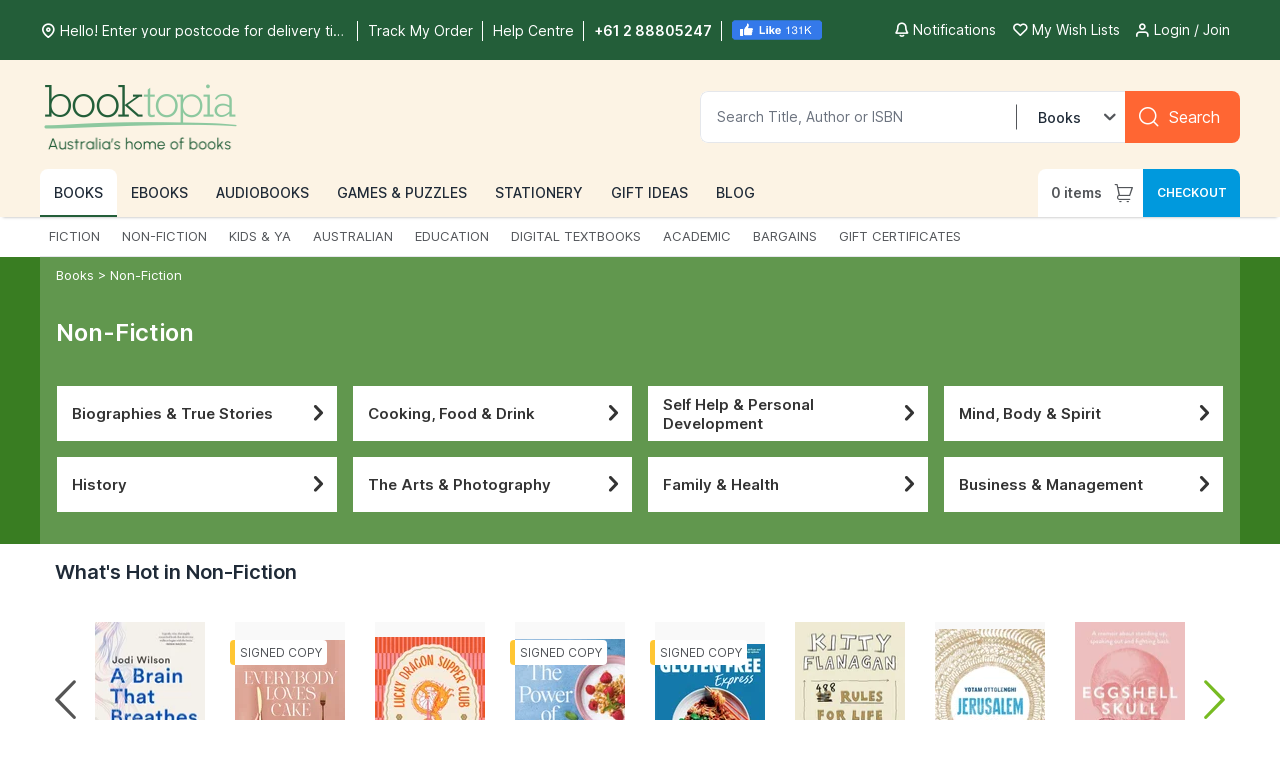

--- FILE ---
content_type: text/html;charset=UTF-8
request_url: https://www.booktopia.com.au/books/non-fiction/cN-p1.html
body_size: 74578
content:
								
				<!DOCTYPE html>
																						        		            											    			
				<html class="std" xmlns="https://www.w3.org/1999/xhtml" xmlns:fb="https://ogp.me/ns/fb#" xmlns:og="https://opengraphprotocol.org/schema/">
	<head>
	  		  		  		  		
																
		
		
			  																																																																																																																																																																																																																																																																																																																																																																																																			  		  			
      <title>Buy Non Fiction Books Online - Booktopia</title><meta http-equiv="Content-Type" content="text/html; charset=UTF-8" />
	<meta property="og:description" content="Booktopia - Buy Non-Fiction books online from Australia's leading online bookstore. Discount Non-Fiction books and flat rate shipping of $9.99 per online book order.">
     <meta name="description" content="Unearth a realm of knowledge on Booktopia. Browse our vast selection of non-fiction books spanning history, science, biographies, self-help, and beyond" />	<meta name="googlebot" content="index, follow" />
	<meta name="robots" content="index, follow" />
<meta name="verify-v1" content="F64zs4eUjSjTSL0rPUgr9PhYfo83zSq3P5vPZv/82pw=" />
<meta name="verify-v1" content="KglSvZ6iSpITiVE7VWFSJvDW1Pubrd0s/OJl2JD2VE4=" />
<meta name="google-site-verification" content="WYJj8GuhTmtMPcGLnWPnypIz5pphLymkgK1b1R2x4kw" />
<META name="y_key" content="c9aade7ff6d13867">
<meta property="fb:app_id" content="116180781751442"/>
<meta name="ec_enabled" content="true" id="ec_enabled"/>
<link rel="preconnect" href="https://dev.visualwebsiteoptimizer.com" crossorigin="anonymous"/>
<link rel="preconnect" href="https://www.google.com" crossorigin="anonymous"/>
<link rel="preconnect" href="https://static.scarabresearch.com" crossorigin="anonymous"/>
	<link rel="preconnect" href="https://cdn.flavedo.io" crossorigin/>

<link rel="preload" href="https://www.booktopia.com.au/wro/5925/jQuery.js?v=dev-20251118143858" as="script"/>
	<link rel="preload" href="https://www.booktopia.com.au/wro/5925/booktopia.desktop.css?v=dev-20251118143858" as="style" />
<link rel="preload" href="https://www.booktopia.com.au/template-resources/icon-fonts/booktopia.ttf?v=dev-20251118143858" as="font" crossorigin/>
<link rel="preload" href="https://www.booktopia.com.au/template-resources/webfonts/Inter-roman.var.woff2?v=3.19" as="font" crossorigin/>
<link rel="preload" href="https://www.booktopia.com.au/template-resources/webfonts/Inter-italic.var.woff2?v=3.19" as="font" crossorigin/>
<link rel="icon" href="https://www.booktopia.com.au/images/assets/favicon.png" type="image/png" />
<link rel="shortcut icon" href="https://www.booktopia.com.au/images/assets/favicon.png" type="image/png" />




	

<script type="text/javascript">
	var baseUrl = "/";
    window.BKT_GLOBALS = {sesBrowseProductType: "917504", isMobileSession: false, currentNav: "",serverTimestamp: null,
        occasion: {enabled: "true",occasionName: "", theme: "color:#fff;background:#009933;", cutoffDate: "12/24/2025", displayWillNotArriveForOccasion: "true"},
        version: "dev-20251118143858", fatZebraPaymentGateway: "FatZebra", gaEnhancedEcommerceEnabled: true, includeNotificationHeaderTemplates: false, paypalPayIn4Enabled: "true", enablePromotionText: "true", expressDeliveryEstimationEnabled: "true", expressShippingClassName: "ships-2-days", enableUniversalGA: true, freeShippingPromotionEnabled: 'true' };
</script>
<script type="text/javascript">var customPath = "/template-resources";</script>
	<link rel="stylesheet" href="/wro/5925/booktopia.desktop.css?v=dev-20251118143858" type="text/css" />

<script>
    function isBotUserAgent(){
        var crawlerAgentRegex = /bot|google|aolbuild|baidu|bing|msn|duckduckgo|teoma|slurp|yandex/i;
        if (crawlerAgentRegex.test(navigator.userAgent)) return true;
        return false;
    }
    function lazyLoadScript(url, callback){
        if(isBotUserAgent()) return;
        var head = document.getElementsByTagName('head')[0];
        var script = document.createElement('script');
        script.defer = true;
        script.type = 'text/javascript';
        script.src = url;
        head.appendChild(script);
        script.onload = callback;
    }
</script>
<style>
    @font-face {
        font-family: 'booktopia';
        src:  url('/template-resources/icon-fonts/booktopia.eot?v=dev-20251118143858');
        src:  url('/template-resources/icon-fonts/booktopia.eot?v=dev-20251118143858#iefix') format('embedded-opentype'),
        url('/template-resources/icon-fonts/booktopia.ttf?v=dev-20251118143858') format('truetype'),
        url('/template-resources/icon-fonts/booktopia.woff?v=dev-20251118143858') format('woff'),
        url('/template-resources/icon-fonts/booktopia.svg?v=dev-20251118143858#booktopia') format('svg');
        font-weight: normal;
        font-style: normal;
        font-display: block;
    }

    	@font-face {
font-family: 'Inter';
font-weight: 100 900;
font-display: swap;
font-style: normal;
font-named-instance: 'Regular';
src: url("/template-resources/webfonts/Inter-roman.var.woff2?v=3.19") format("woff2");
}
        @font-face {
font-family: 'Inter';
font-weight: 100 900;
font-display: swap;
font-style: italic;
font-named-instance: 'Italic';
src: url("/template-resources/webfonts/Inter-italic.var.woff2?v=3.19") format("woff2");
}
</style>

	<script async src="//booktopia.api.useinsider.com/ins.js?id=10002591"></script>
			        <!-- Global site tag (gtag.js) - Google Ads: 1071893088 -->
	    <script>
	        lazyLoadScript("https://www.googletagmanager.com/gtag/js?id=AW-1071893088", function(){})
	    </script>
	    <script>
	        window.dataLayer = window.dataLayer || [];
	        function gtag(){dataLayer.push(arguments);}
	        gtag('js', new Date());
	        gtag('config', 'AW-1071893088' );	        gtag('config', 'AW-978980296' );	    </script>
	
<script>
    (function(w,d,s,l,i){
        if(isBotUserAgent()) return;
        w[l]=w[l]||[];
        w[l].push({'gtm.start': new Date().getTime(),event:'gtm.js'});
        var f=d.getElementsByTagName(s)[0],j=d.createElement(s),dl=l!='dataLayer'?'&l='+l:'';
        j.async=true;
        j.src='https://www.googletagmanager.com/gtm.js?id='+i+dl + '&gtm_auth=CYkt4R7ZvVvpqpVwuMhNgw&gtm_preview=env-2&gtm_cookies_win=x';
        f.parentNode.insertBefore(j,f);
    })(window,document,'script','dataLayer','GTM-N74L7GH');
</script>


<script type="text/javascript">
	(function(c,l,a,r,i,t,y){
		c[a]=c[a]||function(){(c[a].q=c[a].q||[]).push(arguments)};
		t=l.createElement(r);t.async=1;t.src="https://www.clarity.ms/tag/"+i;
		y=l.getElementsByTagName(r)[0];y.parentNode.insertBefore(t,y);
	})(window, document, "clarity", "script", "t8vp5bxaqo");
</script><link rel="stylesheet" href="/wro/5925/booktopia.desktop.category-landing.css?v=dev-20251118143858" type="text/css" />
<meta id="google-signin-client_id" name="google-signin-client_id" content="710731560171-45vinu3acor8dihqkbgoas28pkuhob7c.apps.googleusercontent.com" data-enabled="true">	<meta http-equiv="X-UA-Compatible" content="IE=9" />

		<!-- Start VWO Async SmartCode -->
<script type='text/javascript' id='vwoCode'>
    if(!isBotUserAgent()) {
        var _vwo_clicks = 300; //this will track first 300 click
        window._vwo_code = window._vwo_code || (function () {
            var account_id = 336745,
                    version = 1.5,
                    settings_tolerance = 2000,
                    library_tolerance = 2500,
                    use_existing_jquery = false,
                    is_spa = 1,
                    hide_element = 'body',
                    hide_element_style = 'opacity:0 !important;filter:alpha(opacity=0) !important;background:none !important',
                    /* DO NOT EDIT BELOW THIS LINE */
                    f = false, d = document, vwoCodeEl = d.querySelector('#vwoCode'), code = {
                        use_existing_jquery: function () {
                            return use_existing_jquery
                        }, library_tolerance: function () {
                            return library_tolerance
                        }, hide_element_style: function () {
                            return '{' + hide_element_style + '}'
                        }, finish: function () {
                            if (!f) {
                                f = true;
                                var e = d.getElementById('_vis_opt_path_hides');
                                if (e) e.parentNode.removeChild(e)
                            }
                        }, finished: function () {
                            return f
                        }, load: function (e) {
                            var t = d.createElement('script');
                            t.fetchPriority = 'high';
                            t.src = e;
                            t.type = 'text/javascript';
                            t.onerror = function () {
                                _vwo_code.finish()
                            };
                            d.getElementsByTagName('head')[0].appendChild(t)
                        }, getVersion: function () {
                            return version
                        }, getMatchedCookies: function (e) {
                            var t = [];
                            if (document.cookie) {
                                t = document.cookie.match(e) || []
                            }
                            return t
                        }, getCombinationCookie: function () {
                            var e = code.getMatchedCookies(/(?:^|;)\s?(_vis_opt_exp_\d+_combi=[^;$]*)/gi);
                            e = e.map(function (e) {
                                try {
                                    var t = decodeURIComponent(e);
                                    if (!/_vis_opt_exp_\d+_combi=(?:\d+,?)+\s*$/.test(t)) {
                                        return ''
                                    }
                                    return t
                                } catch (e) {
                                    return ''
                                }
                            });
                            var i = [];
                            e.forEach(function (e) {
                                var t = e.match(/([\d,]+)/g);
                                t && i.push(t.join('-'))
                            });
                            return i.join('|')
                        }, init: function () {
                            if (d.URL.indexOf('__vwo_disable__') > -1) return;
                            window.settings_timer = setTimeout(function () {
                                _vwo_code.finish()
                            }, settings_tolerance);
                            var e = d.createElement('style'), t = hide_element ? hide_element + '{' + hide_element_style + '}' : '', i = d.getElementsByTagName('head')[0];
                            e.setAttribute('id', '_vis_opt_path_hides');
                            vwoCodeEl && e.setAttribute('nonce', vwoCodeEl.nonce);
                            e.setAttribute('type', 'text/css');
                            if (e.styleSheet) e.styleSheet.cssText = t; else e.appendChild(d.createTextNode(t));
                            i.appendChild(e);
                            var n = this.getCombinationCookie();
                            this.load('https://dev.visualwebsiteoptimizer.com/j.php?a=' + account_id + '&u=' + encodeURIComponent(d.URL) + '&f=' + +is_spa + '&vn=' + version + (n ? '&c=' + n : ''));
                            return settings_timer
                        }
                    };
            window._vwo_settings_timer = code.init();
            return code;
        }());
    }
</script>
<!-- End VWO Async SmartCode -->	
<script type="text/javascript">(window.NREUM||(NREUM={})).init={ajax:{deny_list:["bam.nr-data.net"]},feature_flags:["soft_nav"]};(window.NREUM||(NREUM={})).loader_config={xpid:"Ug4AUFRADAYHV1ZQ",licenseKey:"18e954a8c4",applicationID:"457372",browserID:"2719625"};;/*! For license information please see nr-loader-full-1.308.0.min.js.LICENSE.txt */
(()=>{var e,t,r={384:(e,t,r)=>{"use strict";r.d(t,{NT:()=>a,US:()=>u,Zm:()=>o,bQ:()=>d,dV:()=>c,pV:()=>l});var n=r(6154),i=r(1863),s=r(1910);const a={beacon:"bam.nr-data.net",errorBeacon:"bam.nr-data.net"};function o(){return n.gm.NREUM||(n.gm.NREUM={}),void 0===n.gm.newrelic&&(n.gm.newrelic=n.gm.NREUM),n.gm.NREUM}function c(){let e=o();return e.o||(e.o={ST:n.gm.setTimeout,SI:n.gm.setImmediate||n.gm.setInterval,CT:n.gm.clearTimeout,XHR:n.gm.XMLHttpRequest,REQ:n.gm.Request,EV:n.gm.Event,PR:n.gm.Promise,MO:n.gm.MutationObserver,FETCH:n.gm.fetch,WS:n.gm.WebSocket},(0,s.i)(...Object.values(e.o))),e}function d(e,t){let r=o();r.initializedAgents??={},t.initializedAt={ms:(0,i.t)(),date:new Date},r.initializedAgents[e]=t}function u(e,t){o()[e]=t}function l(){return function(){let e=o();const t=e.info||{};e.info={beacon:a.beacon,errorBeacon:a.errorBeacon,...t}}(),function(){let e=o();const t=e.init||{};e.init={...t}}(),c(),function(){let e=o();const t=e.loader_config||{};e.loader_config={...t}}(),o()}},782:(e,t,r)=>{"use strict";r.d(t,{T:()=>n});const n=r(860).K7.pageViewTiming},860:(e,t,r)=>{"use strict";r.d(t,{$J:()=>u,K7:()=>c,P3:()=>d,XX:()=>i,Yy:()=>o,df:()=>s,qY:()=>n,v4:()=>a});const n="events",i="jserrors",s="browser/blobs",a="rum",o="browser/logs",c={ajax:"ajax",genericEvents:"generic_events",jserrors:i,logging:"logging",metrics:"metrics",pageAction:"page_action",pageViewEvent:"page_view_event",pageViewTiming:"page_view_timing",sessionReplay:"session_replay",sessionTrace:"session_trace",softNav:"soft_navigations",spa:"spa"},d={[c.pageViewEvent]:1,[c.pageViewTiming]:2,[c.metrics]:3,[c.jserrors]:4,[c.spa]:5,[c.ajax]:6,[c.sessionTrace]:7,[c.softNav]:8,[c.sessionReplay]:9,[c.logging]:10,[c.genericEvents]:11},u={[c.pageViewEvent]:a,[c.pageViewTiming]:n,[c.ajax]:n,[c.spa]:n,[c.softNav]:n,[c.metrics]:i,[c.jserrors]:i,[c.sessionTrace]:s,[c.sessionReplay]:s,[c.logging]:o,[c.genericEvents]:"ins"}},944:(e,t,r)=>{"use strict";r.d(t,{R:()=>i});var n=r(3241);function i(e,t){"function"==typeof console.debug&&(console.debug("New Relic Warning: https://github.com/newrelic/newrelic-browser-agent/blob/main/docs/warning-codes.md#".concat(e),t),(0,n.W)({agentIdentifier:null,drained:null,type:"data",name:"warn",feature:"warn",data:{code:e,secondary:t}}))}},993:(e,t,r)=>{"use strict";r.d(t,{A$:()=>s,ET:()=>a,TZ:()=>o,p_:()=>i});var n=r(860);const i={ERROR:"ERROR",WARN:"WARN",INFO:"INFO",DEBUG:"DEBUG",TRACE:"TRACE"},s={OFF:0,ERROR:1,WARN:2,INFO:3,DEBUG:4,TRACE:5},a="log",o=n.K7.logging},1541:(e,t,r)=>{"use strict";r.d(t,{U:()=>i,f:()=>n});const n={MFE:"MFE",BA:"BA"};function i(e,t){if(2!==t?.harvestEndpointVersion)return{};const r=t.agentRef.runtime.appMetadata.agents[0].entityGuid;return e?{"source.id":e.id,"source.name":e.name,"source.type":e.type,"parent.id":e.parent?.id||r,"parent.type":e.parent?.type||n.BA}:{"entity.guid":r,appId:t.agentRef.info.applicationID}}},1687:(e,t,r)=>{"use strict";r.d(t,{Ak:()=>d,Ze:()=>h,x3:()=>u});var n=r(3241),i=r(7836),s=r(3606),a=r(860),o=r(2646);const c={};function d(e,t){const r={staged:!1,priority:a.P3[t]||0};l(e),c[e].get(t)||c[e].set(t,r)}function u(e,t){e&&c[e]&&(c[e].get(t)&&c[e].delete(t),p(e,t,!1),c[e].size&&f(e))}function l(e){if(!e)throw new Error("agentIdentifier required");c[e]||(c[e]=new Map)}function h(e="",t="feature",r=!1){if(l(e),!e||!c[e].get(t)||r)return p(e,t);c[e].get(t).staged=!0,f(e)}function f(e){const t=Array.from(c[e]);t.every(([e,t])=>t.staged)&&(t.sort((e,t)=>e[1].priority-t[1].priority),t.forEach(([t])=>{c[e].delete(t),p(e,t)}))}function p(e,t,r=!0){const a=e?i.ee.get(e):i.ee,c=s.i.handlers;if(!a.aborted&&a.backlog&&c){if((0,n.W)({agentIdentifier:e,type:"lifecycle",name:"drain",feature:t}),r){const e=a.backlog[t],r=c[t];if(r){for(let t=0;e&&t<e.length;++t)g(e[t],r);Object.entries(r).forEach(([e,t])=>{Object.values(t||{}).forEach(t=>{t[0]?.on&&t[0]?.context()instanceof o.y&&t[0].on(e,t[1])})})}}a.isolatedBacklog||delete c[t],a.backlog[t]=null,a.emit("drain-"+t,[])}}function g(e,t){var r=e[1];Object.values(t[r]||{}).forEach(t=>{var r=e[0];if(t[0]===r){var n=t[1],i=e[3],s=e[2];n.apply(i,s)}})}},1738:(e,t,r)=>{"use strict";r.d(t,{U:()=>f,Y:()=>h});var n=r(3241),i=r(9908),s=r(1863),a=r(944),o=r(5701),c=r(3969),d=r(8362),u=r(860),l=r(4261);function h(e,t,r,s){const h=s||r;!h||h[e]&&h[e]!==d.d.prototype[e]||(h[e]=function(){(0,i.p)(c.xV,["API/"+e+"/called"],void 0,u.K7.metrics,r.ee),(0,n.W)({agentIdentifier:r.agentIdentifier,drained:!!o.B?.[r.agentIdentifier],type:"data",name:"api",feature:l.Pl+e,data:{}});try{return t.apply(this,arguments)}catch(e){(0,a.R)(23,e)}})}function f(e,t,r,n,a){const o=e.info;null===r?delete o.jsAttributes[t]:o.jsAttributes[t]=r,(a||null===r)&&(0,i.p)(l.Pl+n,[(0,s.t)(),t,r],void 0,"session",e.ee)}},1741:(e,t,r)=>{"use strict";r.d(t,{W:()=>s});var n=r(944),i=r(4261);class s{#e(e,...t){if(this[e]!==s.prototype[e])return this[e](...t);(0,n.R)(35,e)}addPageAction(e,t){return this.#e(i.hG,e,t)}register(e){return this.#e(i.eY,e)}recordCustomEvent(e,t){return this.#e(i.fF,e,t)}setPageViewName(e,t){return this.#e(i.Fw,e,t)}setCustomAttribute(e,t,r){return this.#e(i.cD,e,t,r)}noticeError(e,t){return this.#e(i.o5,e,t)}setUserId(e,t=!1){return this.#e(i.Dl,e,t)}setApplicationVersion(e){return this.#e(i.nb,e)}setErrorHandler(e){return this.#e(i.bt,e)}addRelease(e,t){return this.#e(i.k6,e,t)}log(e,t){return this.#e(i.$9,e,t)}start(){return this.#e(i.d3)}finished(e){return this.#e(i.BL,e)}recordReplay(){return this.#e(i.CH)}pauseReplay(){return this.#e(i.Tb)}addToTrace(e){return this.#e(i.U2,e)}setCurrentRouteName(e){return this.#e(i.PA,e)}interaction(e){return this.#e(i.dT,e)}wrapLogger(e,t,r){return this.#e(i.Wb,e,t,r)}measure(e,t){return this.#e(i.V1,e,t)}consent(e){return this.#e(i.Pv,e)}}},1863:(e,t,r)=>{"use strict";function n(){return Math.floor(performance.now())}r.d(t,{t:()=>n})},1910:(e,t,r)=>{"use strict";r.d(t,{i:()=>s});var n=r(944);const i=new Map;function s(...e){return e.every(e=>{if(i.has(e))return i.get(e);const t="function"==typeof e?e.toString():"",r=t.includes("[native code]"),s=t.includes("nrWrapper");return r||s||(0,n.R)(64,e?.name||t),i.set(e,r),r})}},2555:(e,t,r)=>{"use strict";r.d(t,{D:()=>o,f:()=>a});var n=r(384),i=r(8122);const s={beacon:n.NT.beacon,errorBeacon:n.NT.errorBeacon,licenseKey:void 0,applicationID:void 0,sa:void 0,queueTime:void 0,applicationTime:void 0,ttGuid:void 0,user:void 0,account:void 0,product:void 0,extra:void 0,jsAttributes:{},userAttributes:void 0,atts:void 0,transactionName:void 0,tNamePlain:void 0};function a(e){try{return!!e.licenseKey&&!!e.errorBeacon&&!!e.applicationID}catch(e){return!1}}const o=e=>(0,i.a)(e,s)},2614:(e,t,r)=>{"use strict";r.d(t,{BB:()=>a,H3:()=>n,g:()=>d,iL:()=>c,tS:()=>o,uh:()=>i,wk:()=>s});const n="NRBA",i="SESSION",s=144e5,a=18e5,o={STARTED:"session-started",PAUSE:"session-pause",RESET:"session-reset",RESUME:"session-resume",UPDATE:"session-update"},c={SAME_TAB:"same-tab",CROSS_TAB:"cross-tab"},d={OFF:0,FULL:1,ERROR:2}},2646:(e,t,r)=>{"use strict";r.d(t,{y:()=>n});class n{constructor(e){this.contextId=e}}},2843:(e,t,r)=>{"use strict";r.d(t,{G:()=>s,u:()=>i});var n=r(3878);function i(e,t=!1,r,i){(0,n.DD)("visibilitychange",function(){if(t)return void("hidden"===document.visibilityState&&e());e(document.visibilityState)},r,i)}function s(e,t,r){(0,n.sp)("pagehide",e,t,r)}},3241:(e,t,r)=>{"use strict";r.d(t,{W:()=>s});var n=r(6154);const i="newrelic";function s(e={}){try{n.gm.dispatchEvent(new CustomEvent(i,{detail:e}))}catch(e){}}},3304:(e,t,r)=>{"use strict";r.d(t,{A:()=>s});var n=r(7836);const i=()=>{const e=new WeakSet;return(t,r)=>{if("object"==typeof r&&null!==r){if(e.has(r))return;e.add(r)}return r}};function s(e){try{return JSON.stringify(e,i())??""}catch(e){try{n.ee.emit("internal-error",[e])}catch(e){}return""}}},3333:(e,t,r)=>{"use strict";r.d(t,{$v:()=>u,TZ:()=>n,Xh:()=>c,Zp:()=>i,kd:()=>d,mq:()=>o,nf:()=>a,qN:()=>s});const n=r(860).K7.genericEvents,i=["auxclick","click","copy","keydown","paste","scrollend"],s=["focus","blur"],a=4,o=1e3,c=2e3,d=["PageAction","UserAction","BrowserPerformance"],u={RESOURCES:"experimental.resources",REGISTER:"register"}},3434:(e,t,r)=>{"use strict";r.d(t,{Jt:()=>s,YM:()=>d});var n=r(7836),i=r(5607);const s="nr@original:".concat(i.W),a=50;var o=Object.prototype.hasOwnProperty,c=!1;function d(e,t){return e||(e=n.ee),r.inPlace=function(e,t,n,i,s){n||(n="");const a="-"===n.charAt(0);for(let o=0;o<t.length;o++){const c=t[o],d=e[c];l(d)||(e[c]=r(d,a?c+n:n,i,c,s))}},r.flag=s,r;function r(t,r,n,c,d){return l(t)?t:(r||(r=""),nrWrapper[s]=t,function(e,t,r){if(Object.defineProperty&&Object.keys)try{return Object.keys(e).forEach(function(r){Object.defineProperty(t,r,{get:function(){return e[r]},set:function(t){return e[r]=t,t}})}),t}catch(e){u([e],r)}for(var n in e)o.call(e,n)&&(t[n]=e[n])}(t,nrWrapper,e),nrWrapper);function nrWrapper(){var s,o,l,h;let f;try{o=this,s=[...arguments],l="function"==typeof n?n(s,o):n||{}}catch(t){u([t,"",[s,o,c],l],e)}i(r+"start",[s,o,c],l,d);const p=performance.now();let g;try{return h=t.apply(o,s),g=performance.now(),h}catch(e){throw g=performance.now(),i(r+"err",[s,o,e],l,d),f=e,f}finally{const e=g-p,t={start:p,end:g,duration:e,isLongTask:e>=a,methodName:c,thrownError:f};t.isLongTask&&i("long-task",[t,o],l,d),i(r+"end",[s,o,h],l,d)}}}function i(r,n,i,s){if(!c||t){var a=c;c=!0;try{e.emit(r,n,i,t,s)}catch(t){u([t,r,n,i],e)}c=a}}}function u(e,t){t||(t=n.ee);try{t.emit("internal-error",e)}catch(e){}}function l(e){return!(e&&"function"==typeof e&&e.apply&&!e[s])}},3606:(e,t,r)=>{"use strict";r.d(t,{i:()=>s});var n=r(9908);s.on=a;var i=s.handlers={};function s(e,t,r,s){a(s||n.d,i,e,t,r)}function a(e,t,r,i,s){s||(s="feature"),e||(e=n.d);var a=t[s]=t[s]||{};(a[r]=a[r]||[]).push([e,i])}},3738:(e,t,r)=>{"use strict";r.d(t,{He:()=>i,Kp:()=>o,Lc:()=>d,Rz:()=>u,TZ:()=>n,bD:()=>s,d3:()=>a,jx:()=>l,sl:()=>h,uP:()=>c});const n=r(860).K7.sessionTrace,i="bstResource",s="resource",a="-start",o="-end",c="fn"+a,d="fn"+o,u="pushState",l=1e3,h=3e4},3785:(e,t,r)=>{"use strict";r.d(t,{R:()=>c,b:()=>d});var n=r(9908),i=r(1863),s=r(860),a=r(3969),o=r(993);function c(e,t,r={},c=o.p_.INFO,d=!0,u,l=(0,i.t)()){(0,n.p)(a.xV,["API/logging/".concat(c.toLowerCase(),"/called")],void 0,s.K7.metrics,e),(0,n.p)(o.ET,[l,t,r,c,d,u],void 0,s.K7.logging,e)}function d(e){return"string"==typeof e&&Object.values(o.p_).some(t=>t===e.toUpperCase().trim())}},3878:(e,t,r)=>{"use strict";function n(e,t){return{capture:e,passive:!1,signal:t}}function i(e,t,r=!1,i){window.addEventListener(e,t,n(r,i))}function s(e,t,r=!1,i){document.addEventListener(e,t,n(r,i))}r.d(t,{DD:()=>s,jT:()=>n,sp:()=>i})},3969:(e,t,r)=>{"use strict";r.d(t,{TZ:()=>n,XG:()=>o,rs:()=>i,xV:()=>a,z_:()=>s});const n=r(860).K7.metrics,i="sm",s="cm",a="storeSupportabilityMetrics",o="storeEventMetrics"},4234:(e,t,r)=>{"use strict";r.d(t,{W:()=>s});var n=r(7836),i=r(1687);class s{constructor(e,t){this.agentIdentifier=e,this.ee=n.ee.get(e),this.featureName=t,this.blocked=!1}deregisterDrain(){(0,i.x3)(this.agentIdentifier,this.featureName)}}},4261:(e,t,r)=>{"use strict";r.d(t,{$9:()=>d,BL:()=>o,CH:()=>f,Dl:()=>w,Fw:()=>y,PA:()=>m,Pl:()=>n,Pv:()=>T,Tb:()=>l,U2:()=>s,V1:()=>E,Wb:()=>x,bt:()=>b,cD:()=>v,d3:()=>R,dT:()=>c,eY:()=>p,fF:()=>h,hG:()=>i,k6:()=>a,nb:()=>g,o5:()=>u});const n="api-",i="addPageAction",s="addToTrace",a="addRelease",o="finished",c="interaction",d="log",u="noticeError",l="pauseReplay",h="recordCustomEvent",f="recordReplay",p="register",g="setApplicationVersion",m="setCurrentRouteName",v="setCustomAttribute",b="setErrorHandler",y="setPageViewName",w="setUserId",R="start",x="wrapLogger",E="measure",T="consent"},5205:(e,t,r)=>{"use strict";r.d(t,{j:()=>S});var n=r(384),i=r(1741);var s=r(2555),a=r(3333);const o=e=>{if(!e||"string"!=typeof e)return!1;try{document.createDocumentFragment().querySelector(e)}catch{return!1}return!0};var c=r(2614),d=r(944),u=r(8122);const l="[data-nr-mask]",h=e=>(0,u.a)(e,(()=>{const e={feature_flags:[],experimental:{allow_registered_children:!1,resources:!1},mask_selector:"*",block_selector:"[data-nr-block]",mask_input_options:{color:!1,date:!1,"datetime-local":!1,email:!1,month:!1,number:!1,range:!1,search:!1,tel:!1,text:!1,time:!1,url:!1,week:!1,textarea:!1,select:!1,password:!0}};return{ajax:{deny_list:void 0,block_internal:!0,enabled:!0,autoStart:!0},api:{get allow_registered_children(){return e.feature_flags.includes(a.$v.REGISTER)||e.experimental.allow_registered_children},set allow_registered_children(t){e.experimental.allow_registered_children=t},duplicate_registered_data:!1},browser_consent_mode:{enabled:!1},distributed_tracing:{enabled:void 0,exclude_newrelic_header:void 0,cors_use_newrelic_header:void 0,cors_use_tracecontext_headers:void 0,allowed_origins:void 0},get feature_flags(){return e.feature_flags},set feature_flags(t){e.feature_flags=t},generic_events:{enabled:!0,autoStart:!0},harvest:{interval:30},jserrors:{enabled:!0,autoStart:!0},logging:{enabled:!0,autoStart:!0},metrics:{enabled:!0,autoStart:!0},obfuscate:void 0,page_action:{enabled:!0},page_view_event:{enabled:!0,autoStart:!0},page_view_timing:{enabled:!0,autoStart:!0},performance:{capture_marks:!1,capture_measures:!1,capture_detail:!0,resources:{get enabled(){return e.feature_flags.includes(a.$v.RESOURCES)||e.experimental.resources},set enabled(t){e.experimental.resources=t},asset_types:[],first_party_domains:[],ignore_newrelic:!0}},privacy:{cookies_enabled:!0},proxy:{assets:void 0,beacon:void 0},session:{expiresMs:c.wk,inactiveMs:c.BB},session_replay:{autoStart:!0,enabled:!1,preload:!1,sampling_rate:10,error_sampling_rate:100,collect_fonts:!1,inline_images:!1,fix_stylesheets:!0,mask_all_inputs:!0,get mask_text_selector(){return e.mask_selector},set mask_text_selector(t){o(t)?e.mask_selector="".concat(t,",").concat(l):""===t||null===t?e.mask_selector=l:(0,d.R)(5,t)},get block_class(){return"nr-block"},get ignore_class(){return"nr-ignore"},get mask_text_class(){return"nr-mask"},get block_selector(){return e.block_selector},set block_selector(t){o(t)?e.block_selector+=",".concat(t):""!==t&&(0,d.R)(6,t)},get mask_input_options(){return e.mask_input_options},set mask_input_options(t){t&&"object"==typeof t?e.mask_input_options={...t,password:!0}:(0,d.R)(7,t)}},session_trace:{enabled:!0,autoStart:!0},soft_navigations:{enabled:!0,autoStart:!0},spa:{enabled:!0,autoStart:!0},ssl:void 0,user_actions:{enabled:!0,elementAttributes:["id","className","tagName","type"]}}})());var f=r(6154),p=r(9324);let g=0;const m={buildEnv:p.F3,distMethod:p.Xs,version:p.xv,originTime:f.WN},v={consented:!1},b={appMetadata:{},get consented(){return this.session?.state?.consent||v.consented},set consented(e){v.consented=e},customTransaction:void 0,denyList:void 0,disabled:!1,harvester:void 0,isolatedBacklog:!1,isRecording:!1,loaderType:void 0,maxBytes:3e4,obfuscator:void 0,onerror:void 0,ptid:void 0,releaseIds:{},session:void 0,timeKeeper:void 0,registeredEntities:[],jsAttributesMetadata:{bytes:0},get harvestCount(){return++g}},y=e=>{const t=(0,u.a)(e,b),r=Object.keys(m).reduce((e,t)=>(e[t]={value:m[t],writable:!1,configurable:!0,enumerable:!0},e),{});return Object.defineProperties(t,r)};var w=r(5701);const R=e=>{const t=e.startsWith("http");e+="/",r.p=t?e:"https://"+e};var x=r(7836),E=r(3241);const T={accountID:void 0,trustKey:void 0,agentID:void 0,licenseKey:void 0,applicationID:void 0,xpid:void 0},A=e=>(0,u.a)(e,T),_=new Set;function S(e,t={},r,a){let{init:o,info:c,loader_config:d,runtime:u={},exposed:l=!0}=t;if(!c){const e=(0,n.pV)();o=e.init,c=e.info,d=e.loader_config}e.init=h(o||{}),e.loader_config=A(d||{}),c.jsAttributes??={},f.bv&&(c.jsAttributes.isWorker=!0),e.info=(0,s.D)(c);const p=e.init,g=[c.beacon,c.errorBeacon];_.has(e.agentIdentifier)||(p.proxy.assets&&(R(p.proxy.assets),g.push(p.proxy.assets)),p.proxy.beacon&&g.push(p.proxy.beacon),e.beacons=[...g],function(e){const t=(0,n.pV)();Object.getOwnPropertyNames(i.W.prototype).forEach(r=>{const n=i.W.prototype[r];if("function"!=typeof n||"constructor"===n)return;let s=t[r];e[r]&&!1!==e.exposed&&"micro-agent"!==e.runtime?.loaderType&&(t[r]=(...t)=>{const n=e[r](...t);return s?s(...t):n})})}(e),(0,n.US)("activatedFeatures",w.B)),u.denyList=[...p.ajax.deny_list||[],...p.ajax.block_internal?g:[]],u.ptid=e.agentIdentifier,u.loaderType=r,e.runtime=y(u),_.has(e.agentIdentifier)||(e.ee=x.ee.get(e.agentIdentifier),e.exposed=l,(0,E.W)({agentIdentifier:e.agentIdentifier,drained:!!w.B?.[e.agentIdentifier],type:"lifecycle",name:"initialize",feature:void 0,data:e.config})),_.add(e.agentIdentifier)}},5270:(e,t,r)=>{"use strict";r.d(t,{Aw:()=>a,SR:()=>s,rF:()=>o});var n=r(384),i=r(7767);function s(e){return!!(0,n.dV)().o.MO&&(0,i.V)(e)&&!0===e?.session_trace.enabled}function a(e){return!0===e?.session_replay.preload&&s(e)}function o(e,t){try{if("string"==typeof t?.type){if("password"===t.type.toLowerCase())return"*".repeat(e?.length||0);if(void 0!==t?.dataset?.nrUnmask||t?.classList?.contains("nr-unmask"))return e}}catch(e){}return"string"==typeof e?e.replace(/[\S]/g,"*"):"*".repeat(e?.length||0)}},5289:(e,t,r)=>{"use strict";r.d(t,{GG:()=>a,Qr:()=>c,sB:()=>o});var n=r(3878),i=r(6389);function s(){return"undefined"==typeof document||"complete"===document.readyState}function a(e,t){if(s())return e();const r=(0,i.J)(e),a=setInterval(()=>{s()&&(clearInterval(a),r())},500);(0,n.sp)("load",r,t)}function o(e){if(s())return e();(0,n.DD)("DOMContentLoaded",e)}function c(e){if(s())return e();(0,n.sp)("popstate",e)}},5607:(e,t,r)=>{"use strict";r.d(t,{W:()=>n});const n=(0,r(9566).bz)()},5701:(e,t,r)=>{"use strict";r.d(t,{B:()=>s,t:()=>a});var n=r(3241);const i=new Set,s={};function a(e,t){const r=t.agentIdentifier;s[r]??={},e&&"object"==typeof e&&(i.has(r)||(t.ee.emit("rumresp",[e]),s[r]=e,i.add(r),(0,n.W)({agentIdentifier:r,loaded:!0,drained:!0,type:"lifecycle",name:"load",feature:void 0,data:e})))}},6154:(e,t,r)=>{"use strict";r.d(t,{OF:()=>d,RI:()=>i,WN:()=>h,bv:()=>s,eN:()=>f,gm:()=>a,lR:()=>l,m:()=>c,mw:()=>o,sb:()=>u});var n=r(1863);const i="undefined"!=typeof window&&!!window.document,s="undefined"!=typeof WorkerGlobalScope&&("undefined"!=typeof self&&self instanceof WorkerGlobalScope&&self.navigator instanceof WorkerNavigator||"undefined"!=typeof globalThis&&globalThis instanceof WorkerGlobalScope&&globalThis.navigator instanceof WorkerNavigator),a=i?window:"undefined"!=typeof WorkerGlobalScope&&("undefined"!=typeof self&&self instanceof WorkerGlobalScope&&self||"undefined"!=typeof globalThis&&globalThis instanceof WorkerGlobalScope&&globalThis),o=Boolean("hidden"===a?.document?.visibilityState),c=""+a?.location,d=/iPad|iPhone|iPod/.test(a.navigator?.userAgent),u=d&&"undefined"==typeof SharedWorker,l=(()=>{const e=a.navigator?.userAgent?.match(/Firefox[/\s](\d+\.\d+)/);return Array.isArray(e)&&e.length>=2?+e[1]:0})(),h=Date.now()-(0,n.t)(),f=()=>"undefined"!=typeof PerformanceNavigationTiming&&a?.performance?.getEntriesByType("navigation")?.[0]?.responseStart},6344:(e,t,r)=>{"use strict";r.d(t,{BB:()=>u,Qb:()=>l,TZ:()=>i,Ug:()=>a,Vh:()=>s,_s:()=>o,bc:()=>d,yP:()=>c});var n=r(2614);const i=r(860).K7.sessionReplay,s="errorDuringReplay",a=.12,o={DomContentLoaded:0,Load:1,FullSnapshot:2,IncrementalSnapshot:3,Meta:4,Custom:5},c={[n.g.ERROR]:15e3,[n.g.FULL]:3e5,[n.g.OFF]:0},d={RESET:{message:"Session was reset",sm:"Reset"},IMPORT:{message:"Recorder failed to import",sm:"Import"},TOO_MANY:{message:"429: Too Many Requests",sm:"Too-Many"},TOO_BIG:{message:"Payload was too large",sm:"Too-Big"},CROSS_TAB:{message:"Session Entity was set to OFF on another tab",sm:"Cross-Tab"},ENTITLEMENTS:{message:"Session Replay is not allowed and will not be started",sm:"Entitlement"}},u=5e3,l={API:"api",RESUME:"resume",SWITCH_TO_FULL:"switchToFull",INITIALIZE:"initialize",PRELOAD:"preload"}},6389:(e,t,r)=>{"use strict";function n(e,t=500,r={}){const n=r?.leading||!1;let i;return(...r)=>{n&&void 0===i&&(e.apply(this,r),i=setTimeout(()=>{i=clearTimeout(i)},t)),n||(clearTimeout(i),i=setTimeout(()=>{e.apply(this,r)},t))}}function i(e){let t=!1;return(...r)=>{t||(t=!0,e.apply(this,r))}}r.d(t,{J:()=>i,s:()=>n})},6630:(e,t,r)=>{"use strict";r.d(t,{T:()=>n});const n=r(860).K7.pageViewEvent},6774:(e,t,r)=>{"use strict";r.d(t,{T:()=>n});const n=r(860).K7.jserrors},7295:(e,t,r)=>{"use strict";r.d(t,{Xv:()=>a,gX:()=>i,iW:()=>s});var n=[];function i(e){if(!e||s(e))return!1;if(0===n.length)return!0;if("*"===n[0].hostname)return!1;for(var t=0;t<n.length;t++){var r=n[t];if(r.hostname.test(e.hostname)&&r.pathname.test(e.pathname))return!1}return!0}function s(e){return void 0===e.hostname}function a(e){if(n=[],e&&e.length)for(var t=0;t<e.length;t++){let r=e[t];if(!r)continue;if("*"===r)return void(n=[{hostname:"*"}]);0===r.indexOf("http://")?r=r.substring(7):0===r.indexOf("https://")&&(r=r.substring(8));const i=r.indexOf("/");let s,a;i>0?(s=r.substring(0,i),a=r.substring(i)):(s=r,a="*");let[c]=s.split(":");n.push({hostname:o(c),pathname:o(a,!0)})}}function o(e,t=!1){const r=e.replace(/[.+?^${}()|[\]\\]/g,e=>"\\"+e).replace(/\*/g,".*?");return new RegExp((t?"^":"")+r+"$")}},7485:(e,t,r)=>{"use strict";r.d(t,{D:()=>i});var n=r(6154);function i(e){if(0===(e||"").indexOf("data:"))return{protocol:"data"};try{const t=new URL(e,location.href),r={port:t.port,hostname:t.hostname,pathname:t.pathname,search:t.search,protocol:t.protocol.slice(0,t.protocol.indexOf(":")),sameOrigin:t.protocol===n.gm?.location?.protocol&&t.host===n.gm?.location?.host};return r.port&&""!==r.port||("http:"===t.protocol&&(r.port="80"),"https:"===t.protocol&&(r.port="443")),r.pathname&&""!==r.pathname?r.pathname.startsWith("/")||(r.pathname="/".concat(r.pathname)):r.pathname="/",r}catch(e){return{}}}},7699:(e,t,r)=>{"use strict";r.d(t,{It:()=>s,KC:()=>o,No:()=>i,qh:()=>a});var n=r(860);const i=16e3,s=1e6,a="SESSION_ERROR",o={[n.K7.logging]:!0,[n.K7.genericEvents]:!1,[n.K7.jserrors]:!1,[n.K7.ajax]:!1}},7767:(e,t,r)=>{"use strict";r.d(t,{V:()=>i});var n=r(6154);const i=e=>n.RI&&!0===e?.privacy.cookies_enabled},7836:(e,t,r)=>{"use strict";r.d(t,{P:()=>o,ee:()=>c});var n=r(384),i=r(8990),s=r(2646),a=r(5607);const o="nr@context:".concat(a.W),c=function e(t,r){var n={},a={},u={},l=!1;try{l=16===r.length&&d.initializedAgents?.[r]?.runtime.isolatedBacklog}catch(e){}var h={on:p,addEventListener:p,removeEventListener:function(e,t){var r=n[e];if(!r)return;for(var i=0;i<r.length;i++)r[i]===t&&r.splice(i,1)},emit:function(e,r,n,i,s){!1!==s&&(s=!0);if(c.aborted&&!i)return;t&&s&&t.emit(e,r,n);var o=f(n);g(e).forEach(e=>{e.apply(o,r)});var d=v()[a[e]];d&&d.push([h,e,r,o]);return o},get:m,listeners:g,context:f,buffer:function(e,t){const r=v();if(t=t||"feature",h.aborted)return;Object.entries(e||{}).forEach(([e,n])=>{a[n]=t,t in r||(r[t]=[])})},abort:function(){h._aborted=!0,Object.keys(h.backlog).forEach(e=>{delete h.backlog[e]})},isBuffering:function(e){return!!v()[a[e]]},debugId:r,backlog:l?{}:t&&"object"==typeof t.backlog?t.backlog:{},isolatedBacklog:l};return Object.defineProperty(h,"aborted",{get:()=>{let e=h._aborted||!1;return e||(t&&(e=t.aborted),e)}}),h;function f(e){return e&&e instanceof s.y?e:e?(0,i.I)(e,o,()=>new s.y(o)):new s.y(o)}function p(e,t){n[e]=g(e).concat(t)}function g(e){return n[e]||[]}function m(t){return u[t]=u[t]||e(h,t)}function v(){return h.backlog}}(void 0,"globalEE"),d=(0,n.Zm)();d.ee||(d.ee=c)},8122:(e,t,r)=>{"use strict";r.d(t,{a:()=>i});var n=r(944);function i(e,t){try{if(!e||"object"!=typeof e)return(0,n.R)(3);if(!t||"object"!=typeof t)return(0,n.R)(4);const r=Object.create(Object.getPrototypeOf(t),Object.getOwnPropertyDescriptors(t)),s=0===Object.keys(r).length?e:r;for(let a in s)if(void 0!==e[a])try{if(null===e[a]){r[a]=null;continue}Array.isArray(e[a])&&Array.isArray(t[a])?r[a]=Array.from(new Set([...e[a],...t[a]])):"object"==typeof e[a]&&"object"==typeof t[a]?r[a]=i(e[a],t[a]):r[a]=e[a]}catch(e){r[a]||(0,n.R)(1,e)}return r}catch(e){(0,n.R)(2,e)}}},8139:(e,t,r)=>{"use strict";r.d(t,{u:()=>h});var n=r(7836),i=r(3434),s=r(8990),a=r(6154);const o={},c=a.gm.XMLHttpRequest,d="addEventListener",u="removeEventListener",l="nr@wrapped:".concat(n.P);function h(e){var t=function(e){return(e||n.ee).get("events")}(e);if(o[t.debugId]++)return t;o[t.debugId]=1;var r=(0,i.YM)(t,!0);function h(e){r.inPlace(e,[d,u],"-",p)}function p(e,t){return e[1]}return"getPrototypeOf"in Object&&(a.RI&&f(document,h),c&&f(c.prototype,h),f(a.gm,h)),t.on(d+"-start",function(e,t){var n=e[1];if(null!==n&&("function"==typeof n||"object"==typeof n)&&"newrelic"!==e[0]){var i=(0,s.I)(n,l,function(){var e={object:function(){if("function"!=typeof n.handleEvent)return;return n.handleEvent.apply(n,arguments)},function:n}[typeof n];return e?r(e,"fn-",null,e.name||"anonymous"):n});this.wrapped=e[1]=i}}),t.on(u+"-start",function(e){e[1]=this.wrapped||e[1]}),t}function f(e,t,...r){let n=e;for(;"object"==typeof n&&!Object.prototype.hasOwnProperty.call(n,d);)n=Object.getPrototypeOf(n);n&&t(n,...r)}},8362:(e,t,r)=>{"use strict";r.d(t,{d:()=>s});var n=r(9566),i=r(1741);class s extends i.W{agentIdentifier=(0,n.LA)(16)}},8374:(e,t,r)=>{r.nc=(()=>{try{return document?.currentScript?.nonce}catch(e){}return""})()},8990:(e,t,r)=>{"use strict";r.d(t,{I:()=>i});var n=Object.prototype.hasOwnProperty;function i(e,t,r){if(n.call(e,t))return e[t];var i=r();if(Object.defineProperty&&Object.keys)try{return Object.defineProperty(e,t,{value:i,writable:!0,enumerable:!1}),i}catch(e){}return e[t]=i,i}},9119:(e,t,r)=>{"use strict";r.d(t,{L:()=>s});var n=/([^?#]*)[^#]*(#[^?]*|$).*/,i=/([^?#]*)().*/;function s(e,t){return e?e.replace(t?n:i,"$1$2"):e}},9300:(e,t,r)=>{"use strict";r.d(t,{T:()=>n});const n=r(860).K7.ajax},9324:(e,t,r)=>{"use strict";r.d(t,{AJ:()=>a,F3:()=>i,Xs:()=>s,Yq:()=>o,xv:()=>n});const n="1.308.0",i="PROD",s="CDN",a="@newrelic/rrweb",o="1.0.1"},9566:(e,t,r)=>{"use strict";r.d(t,{LA:()=>o,ZF:()=>c,bz:()=>a,el:()=>d});var n=r(6154);const i="xxxxxxxx-xxxx-4xxx-yxxx-xxxxxxxxxxxx";function s(e,t){return e?15&e[t]:16*Math.random()|0}function a(){const e=n.gm?.crypto||n.gm?.msCrypto;let t,r=0;return e&&e.getRandomValues&&(t=e.getRandomValues(new Uint8Array(30))),i.split("").map(e=>"x"===e?s(t,r++).toString(16):"y"===e?(3&s()|8).toString(16):e).join("")}function o(e){const t=n.gm?.crypto||n.gm?.msCrypto;let r,i=0;t&&t.getRandomValues&&(r=t.getRandomValues(new Uint8Array(e)));const a=[];for(var o=0;o<e;o++)a.push(s(r,i++).toString(16));return a.join("")}function c(){return o(16)}function d(){return o(32)}},9908:(e,t,r)=>{"use strict";r.d(t,{d:()=>n,p:()=>i});var n=r(7836).ee.get("handle");function i(e,t,r,i,s){s?(s.buffer([e],i),s.emit(e,t,r)):(n.buffer([e],i),n.emit(e,t,r))}}},n={};function i(e){var t=n[e];if(void 0!==t)return t.exports;var s=n[e]={exports:{}};return r[e](s,s.exports,i),s.exports}i.m=r,i.d=(e,t)=>{for(var r in t)i.o(t,r)&&!i.o(e,r)&&Object.defineProperty(e,r,{enumerable:!0,get:t[r]})},i.f={},i.e=e=>Promise.all(Object.keys(i.f).reduce((t,r)=>(i.f[r](e,t),t),[])),i.u=e=>({95:"nr-full-compressor",222:"nr-full-recorder",891:"nr-full"}[e]+"-1.308.0.min.js"),i.o=(e,t)=>Object.prototype.hasOwnProperty.call(e,t),e={},t="NRBA-1.308.0.PROD:",i.l=(r,n,s,a)=>{if(e[r])e[r].push(n);else{var o,c;if(void 0!==s)for(var d=document.getElementsByTagName("script"),u=0;u<d.length;u++){var l=d[u];if(l.getAttribute("src")==r||l.getAttribute("data-webpack")==t+s){o=l;break}}if(!o){c=!0;var h={891:"sha512-fcveNDcpRQS9OweGhN4uJe88Qmg+EVyH6j/wngwL2Le0m7LYyz7q+JDx7KBxsdDF4TaPVsSmHg12T3pHwdLa7w==",222:"sha512-O8ZzdvgB4fRyt7k2Qrr4STpR+tCA2mcQEig6/dP3rRy9uEx1CTKQ6cQ7Src0361y7xS434ua+zIPo265ZpjlEg==",95:"sha512-jDWejat/6/UDex/9XjYoPPmpMPuEvBCSuCg/0tnihjbn5bh9mP3An0NzFV9T5Tc+3kKhaXaZA8UIKPAanD2+Gw=="};(o=document.createElement("script")).charset="utf-8",i.nc&&o.setAttribute("nonce",i.nc),o.setAttribute("data-webpack",t+s),o.src=r,0!==o.src.indexOf(window.location.origin+"/")&&(o.crossOrigin="anonymous"),h[a]&&(o.integrity=h[a])}e[r]=[n];var f=(t,n)=>{o.onerror=o.onload=null,clearTimeout(p);var i=e[r];if(delete e[r],o.parentNode&&o.parentNode.removeChild(o),i&&i.forEach(e=>e(n)),t)return t(n)},p=setTimeout(f.bind(null,void 0,{type:"timeout",target:o}),12e4);o.onerror=f.bind(null,o.onerror),o.onload=f.bind(null,o.onload),c&&document.head.appendChild(o)}},i.r=e=>{"undefined"!=typeof Symbol&&Symbol.toStringTag&&Object.defineProperty(e,Symbol.toStringTag,{value:"Module"}),Object.defineProperty(e,"__esModule",{value:!0})},i.p="https://js-agent.newrelic.com/",(()=>{var e={85:0,959:0};i.f.j=(t,r)=>{var n=i.o(e,t)?e[t]:void 0;if(0!==n)if(n)r.push(n[2]);else{var s=new Promise((r,i)=>n=e[t]=[r,i]);r.push(n[2]=s);var a=i.p+i.u(t),o=new Error;i.l(a,r=>{if(i.o(e,t)&&(0!==(n=e[t])&&(e[t]=void 0),n)){var s=r&&("load"===r.type?"missing":r.type),a=r&&r.target&&r.target.src;o.message="Loading chunk "+t+" failed: ("+s+": "+a+")",o.name="ChunkLoadError",o.type=s,o.request=a,n[1](o)}},"chunk-"+t,t)}};var t=(t,r)=>{var n,s,[a,o,c]=r,d=0;if(a.some(t=>0!==e[t])){for(n in o)i.o(o,n)&&(i.m[n]=o[n]);if(c)c(i)}for(t&&t(r);d<a.length;d++)s=a[d],i.o(e,s)&&e[s]&&e[s][0](),e[s]=0},r=self["webpackChunk:NRBA-1.308.0.PROD"]=self["webpackChunk:NRBA-1.308.0.PROD"]||[];r.forEach(t.bind(null,0)),r.push=t.bind(null,r.push.bind(r))})(),(()=>{"use strict";i(8374);var e=i(8362),t=i(860);const r=Object.values(t.K7);var n=i(5205);var s=i(9908),a=i(1863),o=i(4261),c=i(1738);var d=i(1687),u=i(4234),l=i(5289),h=i(6154),f=i(944),p=i(5270),g=i(7767),m=i(6389),v=i(7699);class b extends u.W{constructor(e,t){super(e.agentIdentifier,t),this.agentRef=e,this.abortHandler=void 0,this.featAggregate=void 0,this.loadedSuccessfully=void 0,this.onAggregateImported=new Promise(e=>{this.loadedSuccessfully=e}),this.deferred=Promise.resolve(),!1===e.init[this.featureName].autoStart?this.deferred=new Promise((t,r)=>{this.ee.on("manual-start-all",(0,m.J)(()=>{(0,d.Ak)(e.agentIdentifier,this.featureName),t()}))}):(0,d.Ak)(e.agentIdentifier,t)}importAggregator(e,t,r={}){if(this.featAggregate)return;const n=async()=>{let n;await this.deferred;try{if((0,g.V)(e.init)){const{setupAgentSession:t}=await i.e(891).then(i.bind(i,8766));n=t(e)}}catch(e){(0,f.R)(20,e),this.ee.emit("internal-error",[e]),(0,s.p)(v.qh,[e],void 0,this.featureName,this.ee)}try{if(!this.#t(this.featureName,n,e.init))return(0,d.Ze)(this.agentIdentifier,this.featureName),void this.loadedSuccessfully(!1);const{Aggregate:i}=await t();this.featAggregate=new i(e,r),e.runtime.harvester.initializedAggregates.push(this.featAggregate),this.loadedSuccessfully(!0)}catch(e){(0,f.R)(34,e),this.abortHandler?.(),(0,d.Ze)(this.agentIdentifier,this.featureName,!0),this.loadedSuccessfully(!1),this.ee&&this.ee.abort()}};h.RI?(0,l.GG)(()=>n(),!0):n()}#t(e,r,n){if(this.blocked)return!1;switch(e){case t.K7.sessionReplay:return(0,p.SR)(n)&&!!r;case t.K7.sessionTrace:return!!r;default:return!0}}}var y=i(6630),w=i(2614),R=i(3241);class x extends b{static featureName=y.T;constructor(e){var t;super(e,y.T),this.setupInspectionEvents(e.agentIdentifier),t=e,(0,c.Y)(o.Fw,function(e,r){"string"==typeof e&&("/"!==e.charAt(0)&&(e="/"+e),t.runtime.customTransaction=(r||"http://custom.transaction")+e,(0,s.p)(o.Pl+o.Fw,[(0,a.t)()],void 0,void 0,t.ee))},t),this.importAggregator(e,()=>i.e(891).then(i.bind(i,3718)))}setupInspectionEvents(e){const t=(t,r)=>{t&&(0,R.W)({agentIdentifier:e,timeStamp:t.timeStamp,loaded:"complete"===t.target.readyState,type:"window",name:r,data:t.target.location+""})};(0,l.sB)(e=>{t(e,"DOMContentLoaded")}),(0,l.GG)(e=>{t(e,"load")}),(0,l.Qr)(e=>{t(e,"navigate")}),this.ee.on(w.tS.UPDATE,(t,r)=>{(0,R.W)({agentIdentifier:e,type:"lifecycle",name:"session",data:r})})}}var E=i(384);class T extends e.d{constructor(e){var t;(super(),h.gm)?(this.features={},(0,E.bQ)(this.agentIdentifier,this),this.desiredFeatures=new Set(e.features||[]),this.desiredFeatures.add(x),(0,n.j)(this,e,e.loaderType||"agent"),t=this,(0,c.Y)(o.cD,function(e,r,n=!1){if("string"==typeof e){if(["string","number","boolean"].includes(typeof r)||null===r)return(0,c.U)(t,e,r,o.cD,n);(0,f.R)(40,typeof r)}else(0,f.R)(39,typeof e)},t),function(e){(0,c.Y)(o.Dl,function(t,r=!1){if("string"!=typeof t&&null!==t)return void(0,f.R)(41,typeof t);const n=e.info.jsAttributes["enduser.id"];r&&null!=n&&n!==t?(0,s.p)(o.Pl+"setUserIdAndResetSession",[t],void 0,"session",e.ee):(0,c.U)(e,"enduser.id",t,o.Dl,!0)},e)}(this),function(e){(0,c.Y)(o.nb,function(t){if("string"==typeof t||null===t)return(0,c.U)(e,"application.version",t,o.nb,!1);(0,f.R)(42,typeof t)},e)}(this),function(e){(0,c.Y)(o.d3,function(){e.ee.emit("manual-start-all")},e)}(this),function(e){(0,c.Y)(o.Pv,function(t=!0){if("boolean"==typeof t){if((0,s.p)(o.Pl+o.Pv,[t],void 0,"session",e.ee),e.runtime.consented=t,t){const t=e.features.page_view_event;t.onAggregateImported.then(e=>{const r=t.featAggregate;e&&!r.sentRum&&r.sendRum()})}}else(0,f.R)(65,typeof t)},e)}(this),this.run()):(0,f.R)(21)}get config(){return{info:this.info,init:this.init,loader_config:this.loader_config,runtime:this.runtime}}get api(){return this}run(){try{const e=function(e){const t={};return r.forEach(r=>{t[r]=!!e[r]?.enabled}),t}(this.init),n=[...this.desiredFeatures];n.sort((e,r)=>t.P3[e.featureName]-t.P3[r.featureName]),n.forEach(r=>{if(!e[r.featureName]&&r.featureName!==t.K7.pageViewEvent)return;if(r.featureName===t.K7.spa)return void(0,f.R)(67);const n=function(e){switch(e){case t.K7.ajax:return[t.K7.jserrors];case t.K7.sessionTrace:return[t.K7.ajax,t.K7.pageViewEvent];case t.K7.sessionReplay:return[t.K7.sessionTrace];case t.K7.pageViewTiming:return[t.K7.pageViewEvent];default:return[]}}(r.featureName).filter(e=>!(e in this.features));n.length>0&&(0,f.R)(36,{targetFeature:r.featureName,missingDependencies:n}),this.features[r.featureName]=new r(this)})}catch(e){(0,f.R)(22,e);for(const e in this.features)this.features[e].abortHandler?.();const t=(0,E.Zm)();delete t.initializedAgents[this.agentIdentifier]?.features,delete this.sharedAggregator;return t.ee.get(this.agentIdentifier).abort(),!1}}}var A=i(2843),_=i(782);class S extends b{static featureName=_.T;constructor(e){super(e,_.T),h.RI&&((0,A.u)(()=>(0,s.p)("docHidden",[(0,a.t)()],void 0,_.T,this.ee),!0),(0,A.G)(()=>(0,s.p)("winPagehide",[(0,a.t)()],void 0,_.T,this.ee)),this.importAggregator(e,()=>i.e(891).then(i.bind(i,9018))))}}var O=i(3969);class I extends b{static featureName=O.TZ;constructor(e){super(e,O.TZ),h.RI&&document.addEventListener("securitypolicyviolation",e=>{(0,s.p)(O.xV,["Generic/CSPViolation/Detected"],void 0,this.featureName,this.ee)}),this.importAggregator(e,()=>i.e(891).then(i.bind(i,6555)))}}var P=i(6774),k=i(3878),N=i(3304);class D{constructor(e,t,r,n,i){this.name="UncaughtError",this.message="string"==typeof e?e:(0,N.A)(e),this.sourceURL=t,this.line=r,this.column=n,this.__newrelic=i}}function j(e){return M(e)?e:new D(void 0!==e?.message?e.message:e,e?.filename||e?.sourceURL,e?.lineno||e?.line,e?.colno||e?.col,e?.__newrelic,e?.cause)}function C(e){const t="Unhandled Promise Rejection: ";if(!e?.reason)return;if(M(e.reason)){try{e.reason.message.startsWith(t)||(e.reason.message=t+e.reason.message)}catch(e){}return j(e.reason)}const r=j(e.reason);return(r.message||"").startsWith(t)||(r.message=t+r.message),r}function L(e){if(e.error instanceof SyntaxError&&!/:\d+$/.test(e.error.stack?.trim())){const t=new D(e.message,e.filename,e.lineno,e.colno,e.error.__newrelic,e.cause);return t.name=SyntaxError.name,t}return M(e.error)?e.error:j(e)}function M(e){return e instanceof Error&&!!e.stack}function B(e,r,n,i,o=(0,a.t)()){"string"==typeof e&&(e=new Error(e)),(0,s.p)("err",[e,o,!1,r,n.runtime.isRecording,void 0,i],void 0,t.K7.jserrors,n.ee),(0,s.p)("uaErr",[],void 0,t.K7.genericEvents,n.ee)}var H=i(1541),K=i(993),W=i(3785);function U(e,{customAttributes:t={},level:r=K.p_.INFO}={},n,i,s=(0,a.t)()){(0,W.R)(n.ee,e,t,r,!1,i,s)}function F(e,r,n,i,c=(0,a.t)()){(0,s.p)(o.Pl+o.hG,[c,e,r,i],void 0,t.K7.genericEvents,n.ee)}function V(e,r,n,i,c=(0,a.t)()){const{start:d,end:u,customAttributes:l}=r||{},h={customAttributes:l||{}};if("object"!=typeof h.customAttributes||"string"!=typeof e||0===e.length)return void(0,f.R)(57);const p=(e,t)=>null==e?t:"number"==typeof e?e:e instanceof PerformanceMark?e.startTime:Number.NaN;if(h.start=p(d,0),h.end=p(u,c),Number.isNaN(h.start)||Number.isNaN(h.end))(0,f.R)(57);else{if(h.duration=h.end-h.start,!(h.duration<0))return(0,s.p)(o.Pl+o.V1,[h,e,i],void 0,t.K7.genericEvents,n.ee),h;(0,f.R)(58)}}function z(e,r={},n,i,c=(0,a.t)()){(0,s.p)(o.Pl+o.fF,[c,e,r,i],void 0,t.K7.genericEvents,n.ee)}function G(e){(0,c.Y)(o.eY,function(t){return Y(e,t)},e)}function Y(e,r,n){(0,f.R)(54,"newrelic.register"),r||={},r.type=H.f.MFE,r.licenseKey||=e.info.licenseKey,r.blocked=!1,r.parent=n||{},Array.isArray(r.tags)||(r.tags=[]);const i={};r.tags.forEach(e=>{"name"!==e&&"id"!==e&&(i["source.".concat(e)]=!0)}),r.isolated??=!0;let o=()=>{};const c=e.runtime.registeredEntities;if(!r.isolated){const e=c.find(({metadata:{target:{id:e}}})=>e===r.id&&!r.isolated);if(e)return e}const d=e=>{r.blocked=!0,o=e};function u(e){return"string"==typeof e&&!!e.trim()&&e.trim().length<501||"number"==typeof e}e.init.api.allow_registered_children||d((0,m.J)(()=>(0,f.R)(55))),u(r.id)&&u(r.name)||d((0,m.J)(()=>(0,f.R)(48,r)));const l={addPageAction:(t,n={})=>g(F,[t,{...i,...n},e],r),deregister:()=>{d((0,m.J)(()=>(0,f.R)(68)))},log:(t,n={})=>g(U,[t,{...n,customAttributes:{...i,...n.customAttributes||{}}},e],r),measure:(t,n={})=>g(V,[t,{...n,customAttributes:{...i,...n.customAttributes||{}}},e],r),noticeError:(t,n={})=>g(B,[t,{...i,...n},e],r),register:(t={})=>g(Y,[e,t],l.metadata.target),recordCustomEvent:(t,n={})=>g(z,[t,{...i,...n},e],r),setApplicationVersion:e=>p("application.version",e),setCustomAttribute:(e,t)=>p(e,t),setUserId:e=>p("enduser.id",e),metadata:{customAttributes:i,target:r}},h=()=>(r.blocked&&o(),r.blocked);h()||c.push(l);const p=(e,t)=>{h()||(i[e]=t)},g=(r,n,i)=>{if(h())return;const o=(0,a.t)();(0,s.p)(O.xV,["API/register/".concat(r.name,"/called")],void 0,t.K7.metrics,e.ee);try{if(e.init.api.duplicate_registered_data&&"register"!==r.name){let e=n;if(n[1]instanceof Object){const t={"child.id":i.id,"child.type":i.type};e="customAttributes"in n[1]?[n[0],{...n[1],customAttributes:{...n[1].customAttributes,...t}},...n.slice(2)]:[n[0],{...n[1],...t},...n.slice(2)]}r(...e,void 0,o)}return r(...n,i,o)}catch(e){(0,f.R)(50,e)}};return l}class q extends b{static featureName=P.T;constructor(e){var t;super(e,P.T),t=e,(0,c.Y)(o.o5,(e,r)=>B(e,r,t),t),function(e){(0,c.Y)(o.bt,function(t){e.runtime.onerror=t},e)}(e),function(e){let t=0;(0,c.Y)(o.k6,function(e,r){++t>10||(this.runtime.releaseIds[e.slice(-200)]=(""+r).slice(-200))},e)}(e),G(e);try{this.removeOnAbort=new AbortController}catch(e){}this.ee.on("internal-error",(t,r)=>{this.abortHandler&&(0,s.p)("ierr",[j(t),(0,a.t)(),!0,{},e.runtime.isRecording,r],void 0,this.featureName,this.ee)}),h.gm.addEventListener("unhandledrejection",t=>{this.abortHandler&&(0,s.p)("err",[C(t),(0,a.t)(),!1,{unhandledPromiseRejection:1},e.runtime.isRecording],void 0,this.featureName,this.ee)},(0,k.jT)(!1,this.removeOnAbort?.signal)),h.gm.addEventListener("error",t=>{this.abortHandler&&(0,s.p)("err",[L(t),(0,a.t)(),!1,{},e.runtime.isRecording],void 0,this.featureName,this.ee)},(0,k.jT)(!1,this.removeOnAbort?.signal)),this.abortHandler=this.#r,this.importAggregator(e,()=>i.e(891).then(i.bind(i,2176)))}#r(){this.removeOnAbort?.abort(),this.abortHandler=void 0}}var Z=i(8990);let X=1;function J(e){const t=typeof e;return!e||"object"!==t&&"function"!==t?-1:e===h.gm?0:(0,Z.I)(e,"nr@id",function(){return X++})}function Q(e){if("string"==typeof e&&e.length)return e.length;if("object"==typeof e){if("undefined"!=typeof ArrayBuffer&&e instanceof ArrayBuffer&&e.byteLength)return e.byteLength;if("undefined"!=typeof Blob&&e instanceof Blob&&e.size)return e.size;if(!("undefined"!=typeof FormData&&e instanceof FormData))try{return(0,N.A)(e).length}catch(e){return}}}var ee=i(8139),te=i(7836),re=i(3434);const ne={},ie=["open","send"];function se(e){var t=e||te.ee;const r=function(e){return(e||te.ee).get("xhr")}(t);if(void 0===h.gm.XMLHttpRequest)return r;if(ne[r.debugId]++)return r;ne[r.debugId]=1,(0,ee.u)(t);var n=(0,re.YM)(r),i=h.gm.XMLHttpRequest,s=h.gm.MutationObserver,a=h.gm.Promise,o=h.gm.setInterval,c="readystatechange",d=["onload","onerror","onabort","onloadstart","onloadend","onprogress","ontimeout"],u=[],l=h.gm.XMLHttpRequest=function(e){const t=new i(e),s=r.context(t);try{r.emit("new-xhr",[t],s),t.addEventListener(c,(a=s,function(){var e=this;e.readyState>3&&!a.resolved&&(a.resolved=!0,r.emit("xhr-resolved",[],e)),n.inPlace(e,d,"fn-",y)}),(0,k.jT)(!1))}catch(e){(0,f.R)(15,e);try{r.emit("internal-error",[e])}catch(e){}}var a;return t};function p(e,t){n.inPlace(t,["onreadystatechange"],"fn-",y)}if(function(e,t){for(var r in e)t[r]=e[r]}(i,l),l.prototype=i.prototype,n.inPlace(l.prototype,ie,"-xhr-",y),r.on("send-xhr-start",function(e,t){p(e,t),function(e){u.push(e),s&&(g?g.then(b):o?o(b):(m=-m,v.data=m))}(t)}),r.on("open-xhr-start",p),s){var g=a&&a.resolve();if(!o&&!a){var m=1,v=document.createTextNode(m);new s(b).observe(v,{characterData:!0})}}else t.on("fn-end",function(e){e[0]&&e[0].type===c||b()});function b(){for(var e=0;e<u.length;e++)p(0,u[e]);u.length&&(u=[])}function y(e,t){return t}return r}var ae="fetch-",oe=ae+"body-",ce=["arrayBuffer","blob","json","text","formData"],de=h.gm.Request,ue=h.gm.Response,le="prototype";const he={};function fe(e){const t=function(e){return(e||te.ee).get("fetch")}(e);if(!(de&&ue&&h.gm.fetch))return t;if(he[t.debugId]++)return t;function r(e,r,n){var i=e[r];"function"==typeof i&&(e[r]=function(){var e,r=[...arguments],s={};t.emit(n+"before-start",[r],s),s[te.P]&&s[te.P].dt&&(e=s[te.P].dt);var a=i.apply(this,r);return t.emit(n+"start",[r,e],a),a.then(function(e){return t.emit(n+"end",[null,e],a),e},function(e){throw t.emit(n+"end",[e],a),e})})}return he[t.debugId]=1,ce.forEach(e=>{r(de[le],e,oe),r(ue[le],e,oe)}),r(h.gm,"fetch",ae),t.on(ae+"end",function(e,r){var n=this;if(r){var i=r.headers.get("content-length");null!==i&&(n.rxSize=i),t.emit(ae+"done",[null,r],n)}else t.emit(ae+"done",[e],n)}),t}var pe=i(7485),ge=i(9566);class me{constructor(e){this.agentRef=e}generateTracePayload(e){const t=this.agentRef.loader_config;if(!this.shouldGenerateTrace(e)||!t)return null;var r=(t.accountID||"").toString()||null,n=(t.agentID||"").toString()||null,i=(t.trustKey||"").toString()||null;if(!r||!n)return null;var s=(0,ge.ZF)(),a=(0,ge.el)(),o=Date.now(),c={spanId:s,traceId:a,timestamp:o};return(e.sameOrigin||this.isAllowedOrigin(e)&&this.useTraceContextHeadersForCors())&&(c.traceContextParentHeader=this.generateTraceContextParentHeader(s,a),c.traceContextStateHeader=this.generateTraceContextStateHeader(s,o,r,n,i)),(e.sameOrigin&&!this.excludeNewrelicHeader()||!e.sameOrigin&&this.isAllowedOrigin(e)&&this.useNewrelicHeaderForCors())&&(c.newrelicHeader=this.generateTraceHeader(s,a,o,r,n,i)),c}generateTraceContextParentHeader(e,t){return"00-"+t+"-"+e+"-01"}generateTraceContextStateHeader(e,t,r,n,i){return i+"@nr=0-1-"+r+"-"+n+"-"+e+"----"+t}generateTraceHeader(e,t,r,n,i,s){if(!("function"==typeof h.gm?.btoa))return null;var a={v:[0,1],d:{ty:"Browser",ac:n,ap:i,id:e,tr:t,ti:r}};return s&&n!==s&&(a.d.tk=s),btoa((0,N.A)(a))}shouldGenerateTrace(e){return this.agentRef.init?.distributed_tracing?.enabled&&this.isAllowedOrigin(e)}isAllowedOrigin(e){var t=!1;const r=this.agentRef.init?.distributed_tracing;if(e.sameOrigin)t=!0;else if(r?.allowed_origins instanceof Array)for(var n=0;n<r.allowed_origins.length;n++){var i=(0,pe.D)(r.allowed_origins[n]);if(e.hostname===i.hostname&&e.protocol===i.protocol&&e.port===i.port){t=!0;break}}return t}excludeNewrelicHeader(){var e=this.agentRef.init?.distributed_tracing;return!!e&&!!e.exclude_newrelic_header}useNewrelicHeaderForCors(){var e=this.agentRef.init?.distributed_tracing;return!!e&&!1!==e.cors_use_newrelic_header}useTraceContextHeadersForCors(){var e=this.agentRef.init?.distributed_tracing;return!!e&&!!e.cors_use_tracecontext_headers}}var ve=i(9300),be=i(7295);function ye(e){return"string"==typeof e?e:e instanceof(0,E.dV)().o.REQ?e.url:h.gm?.URL&&e instanceof URL?e.href:void 0}var we=["load","error","abort","timeout"],Re=we.length,xe=(0,E.dV)().o.REQ,Ee=(0,E.dV)().o.XHR;const Te="X-NewRelic-App-Data";class Ae extends b{static featureName=ve.T;constructor(e){super(e,ve.T),this.dt=new me(e),this.handler=(e,t,r,n)=>(0,s.p)(e,t,r,n,this.ee);try{const e={xmlhttprequest:"xhr",fetch:"fetch",beacon:"beacon"};h.gm?.performance?.getEntriesByType("resource").forEach(r=>{if(r.initiatorType in e&&0!==r.responseStatus){const n={status:r.responseStatus},i={rxSize:r.transferSize,duration:Math.floor(r.duration),cbTime:0};_e(n,r.name),this.handler("xhr",[n,i,r.startTime,r.responseEnd,e[r.initiatorType]],void 0,t.K7.ajax)}})}catch(e){}fe(this.ee),se(this.ee),function(e,r,n,i){function o(e){var t=this;t.totalCbs=0,t.called=0,t.cbTime=0,t.end=E,t.ended=!1,t.xhrGuids={},t.lastSize=null,t.loadCaptureCalled=!1,t.params=this.params||{},t.metrics=this.metrics||{},t.latestLongtaskEnd=0,e.addEventListener("load",function(r){T(t,e)},(0,k.jT)(!1)),h.lR||e.addEventListener("progress",function(e){t.lastSize=e.loaded},(0,k.jT)(!1))}function c(e){this.params={method:e[0]},_e(this,e[1]),this.metrics={}}function d(t,r){e.loader_config.xpid&&this.sameOrigin&&r.setRequestHeader("X-NewRelic-ID",e.loader_config.xpid);var n=i.generateTracePayload(this.parsedOrigin);if(n){var s=!1;n.newrelicHeader&&(r.setRequestHeader("newrelic",n.newrelicHeader),s=!0),n.traceContextParentHeader&&(r.setRequestHeader("traceparent",n.traceContextParentHeader),n.traceContextStateHeader&&r.setRequestHeader("tracestate",n.traceContextStateHeader),s=!0),s&&(this.dt=n)}}function u(e,t){var n=this.metrics,i=e[0],s=this;if(n&&i){var o=Q(i);o&&(n.txSize=o)}this.startTime=(0,a.t)(),this.body=i,this.listener=function(e){try{"abort"!==e.type||s.loadCaptureCalled||(s.params.aborted=!0),("load"!==e.type||s.called===s.totalCbs&&(s.onloadCalled||"function"!=typeof t.onload)&&"function"==typeof s.end)&&s.end(t)}catch(e){try{r.emit("internal-error",[e])}catch(e){}}};for(var c=0;c<Re;c++)t.addEventListener(we[c],this.listener,(0,k.jT)(!1))}function l(e,t,r){this.cbTime+=e,t?this.onloadCalled=!0:this.called+=1,this.called!==this.totalCbs||!this.onloadCalled&&"function"==typeof r.onload||"function"!=typeof this.end||this.end(r)}function f(e,t){var r=""+J(e)+!!t;this.xhrGuids&&!this.xhrGuids[r]&&(this.xhrGuids[r]=!0,this.totalCbs+=1)}function p(e,t){var r=""+J(e)+!!t;this.xhrGuids&&this.xhrGuids[r]&&(delete this.xhrGuids[r],this.totalCbs-=1)}function g(){this.endTime=(0,a.t)()}function m(e,t){t instanceof Ee&&"load"===e[0]&&r.emit("xhr-load-added",[e[1],e[2]],t)}function v(e,t){t instanceof Ee&&"load"===e[0]&&r.emit("xhr-load-removed",[e[1],e[2]],t)}function b(e,t,r){t instanceof Ee&&("onload"===r&&(this.onload=!0),("load"===(e[0]&&e[0].type)||this.onload)&&(this.xhrCbStart=(0,a.t)()))}function y(e,t){this.xhrCbStart&&r.emit("xhr-cb-time",[(0,a.t)()-this.xhrCbStart,this.onload,t],t)}function w(e){var t,r=e[1]||{};if("string"==typeof e[0]?0===(t=e[0]).length&&h.RI&&(t=""+h.gm.location.href):e[0]&&e[0].url?t=e[0].url:h.gm?.URL&&e[0]&&e[0]instanceof URL?t=e[0].href:"function"==typeof e[0].toString&&(t=e[0].toString()),"string"==typeof t&&0!==t.length){t&&(this.parsedOrigin=(0,pe.D)(t),this.sameOrigin=this.parsedOrigin.sameOrigin);var n=i.generateTracePayload(this.parsedOrigin);if(n&&(n.newrelicHeader||n.traceContextParentHeader))if(e[0]&&e[0].headers)o(e[0].headers,n)&&(this.dt=n);else{var s={};for(var a in r)s[a]=r[a];s.headers=new Headers(r.headers||{}),o(s.headers,n)&&(this.dt=n),e.length>1?e[1]=s:e.push(s)}}function o(e,t){var r=!1;return t.newrelicHeader&&(e.set("newrelic",t.newrelicHeader),r=!0),t.traceContextParentHeader&&(e.set("traceparent",t.traceContextParentHeader),t.traceContextStateHeader&&e.set("tracestate",t.traceContextStateHeader),r=!0),r}}function R(e,t){this.params={},this.metrics={},this.startTime=(0,a.t)(),this.dt=t,e.length>=1&&(this.target=e[0]),e.length>=2&&(this.opts=e[1]);var r=this.opts||{},n=this.target;_e(this,ye(n));var i=(""+(n&&n instanceof xe&&n.method||r.method||"GET")).toUpperCase();this.params.method=i,this.body=r.body,this.txSize=Q(r.body)||0}function x(e,r){if(this.endTime=(0,a.t)(),this.params||(this.params={}),(0,be.iW)(this.params))return;let i;this.params.status=r?r.status:0,"string"==typeof this.rxSize&&this.rxSize.length>0&&(i=+this.rxSize);const s={txSize:this.txSize,rxSize:i,duration:(0,a.t)()-this.startTime};n("xhr",[this.params,s,this.startTime,this.endTime,"fetch"],this,t.K7.ajax)}function E(e){const r=this.params,i=this.metrics;if(!this.ended){this.ended=!0;for(let t=0;t<Re;t++)e.removeEventListener(we[t],this.listener,!1);r.aborted||(0,be.iW)(r)||(i.duration=(0,a.t)()-this.startTime,this.loadCaptureCalled||4!==e.readyState?null==r.status&&(r.status=0):T(this,e),i.cbTime=this.cbTime,n("xhr",[r,i,this.startTime,this.endTime,"xhr"],this,t.K7.ajax))}}function T(e,n){e.params.status=n.status;var i=function(e,t){var r=e.responseType;return"json"===r&&null!==t?t:"arraybuffer"===r||"blob"===r||"json"===r?Q(e.response):"text"===r||""===r||void 0===r?Q(e.responseText):void 0}(n,e.lastSize);if(i&&(e.metrics.rxSize=i),e.sameOrigin&&n.getAllResponseHeaders().indexOf(Te)>=0){var a=n.getResponseHeader(Te);a&&((0,s.p)(O.rs,["Ajax/CrossApplicationTracing/Header/Seen"],void 0,t.K7.metrics,r),e.params.cat=a.split(", ").pop())}e.loadCaptureCalled=!0}r.on("new-xhr",o),r.on("open-xhr-start",c),r.on("open-xhr-end",d),r.on("send-xhr-start",u),r.on("xhr-cb-time",l),r.on("xhr-load-added",f),r.on("xhr-load-removed",p),r.on("xhr-resolved",g),r.on("addEventListener-end",m),r.on("removeEventListener-end",v),r.on("fn-end",y),r.on("fetch-before-start",w),r.on("fetch-start",R),r.on("fn-start",b),r.on("fetch-done",x)}(e,this.ee,this.handler,this.dt),this.importAggregator(e,()=>i.e(891).then(i.bind(i,3845)))}}function _e(e,t){var r=(0,pe.D)(t),n=e.params||e;n.hostname=r.hostname,n.port=r.port,n.protocol=r.protocol,n.host=r.hostname+":"+r.port,n.pathname=r.pathname,e.parsedOrigin=r,e.sameOrigin=r.sameOrigin}const Se={},Oe=["pushState","replaceState"];function Ie(e){const t=function(e){return(e||te.ee).get("history")}(e);return!h.RI||Se[t.debugId]++||(Se[t.debugId]=1,(0,re.YM)(t).inPlace(window.history,Oe,"-")),t}var Pe=i(3738);function ke(e){(0,c.Y)(o.BL,function(r=Date.now()){const n=r-h.WN;n<0&&(0,f.R)(62,r),(0,s.p)(O.XG,[o.BL,{time:n}],void 0,t.K7.metrics,e.ee),e.addToTrace({name:o.BL,start:r,origin:"nr"}),(0,s.p)(o.Pl+o.hG,[n,o.BL],void 0,t.K7.genericEvents,e.ee)},e)}const{He:Ne,bD:De,d3:je,Kp:Ce,TZ:Le,Lc:Me,uP:Be,Rz:He}=Pe;class Ke extends b{static featureName=Le;constructor(e){var r;super(e,Le),r=e,(0,c.Y)(o.U2,function(e){if(!(e&&"object"==typeof e&&e.name&&e.start))return;const n={n:e.name,s:e.start-h.WN,e:(e.end||e.start)-h.WN,o:e.origin||"",t:"api"};n.s<0||n.e<0||n.e<n.s?(0,f.R)(61,{start:n.s,end:n.e}):(0,s.p)("bstApi",[n],void 0,t.K7.sessionTrace,r.ee)},r),ke(e);if(!(0,g.V)(e.init))return void this.deregisterDrain();const n=this.ee;let d;Ie(n),this.eventsEE=(0,ee.u)(n),this.eventsEE.on(Be,function(e,t){this.bstStart=(0,a.t)()}),this.eventsEE.on(Me,function(e,r){(0,s.p)("bst",[e[0],r,this.bstStart,(0,a.t)()],void 0,t.K7.sessionTrace,n)}),n.on(He+je,function(e){this.time=(0,a.t)(),this.startPath=location.pathname+location.hash}),n.on(He+Ce,function(e){(0,s.p)("bstHist",[location.pathname+location.hash,this.startPath,this.time],void 0,t.K7.sessionTrace,n)});try{d=new PerformanceObserver(e=>{const r=e.getEntries();(0,s.p)(Ne,[r],void 0,t.K7.sessionTrace,n)}),d.observe({type:De,buffered:!0})}catch(e){}this.importAggregator(e,()=>i.e(891).then(i.bind(i,6974)),{resourceObserver:d})}}var We=i(6344);class Ue extends b{static featureName=We.TZ;#n;recorder;constructor(e){var r;let n;super(e,We.TZ),r=e,(0,c.Y)(o.CH,function(){(0,s.p)(o.CH,[],void 0,t.K7.sessionReplay,r.ee)},r),function(e){(0,c.Y)(o.Tb,function(){(0,s.p)(o.Tb,[],void 0,t.K7.sessionReplay,e.ee)},e)}(e);try{n=JSON.parse(localStorage.getItem("".concat(w.H3,"_").concat(w.uh)))}catch(e){}(0,p.SR)(e.init)&&this.ee.on(o.CH,()=>this.#i()),this.#s(n)&&this.importRecorder().then(e=>{e.startRecording(We.Qb.PRELOAD,n?.sessionReplayMode)}),this.importAggregator(this.agentRef,()=>i.e(891).then(i.bind(i,6167)),this),this.ee.on("err",e=>{this.blocked||this.agentRef.runtime.isRecording&&(this.errorNoticed=!0,(0,s.p)(We.Vh,[e],void 0,this.featureName,this.ee))})}#s(e){return e&&(e.sessionReplayMode===w.g.FULL||e.sessionReplayMode===w.g.ERROR)||(0,p.Aw)(this.agentRef.init)}importRecorder(){return this.recorder?Promise.resolve(this.recorder):(this.#n??=Promise.all([i.e(891),i.e(222)]).then(i.bind(i,4866)).then(({Recorder:e})=>(this.recorder=new e(this),this.recorder)).catch(e=>{throw this.ee.emit("internal-error",[e]),this.blocked=!0,e}),this.#n)}#i(){this.blocked||(this.featAggregate?this.featAggregate.mode!==w.g.FULL&&this.featAggregate.initializeRecording(w.g.FULL,!0,We.Qb.API):this.importRecorder().then(()=>{this.recorder.startRecording(We.Qb.API,w.g.FULL)}))}}var Fe=i(3333),Ve=i(9119);const ze={},Ge=new Set;function Ye(e){return"string"==typeof e?{type:"string",size:(new TextEncoder).encode(e).length}:e instanceof ArrayBuffer?{type:"ArrayBuffer",size:e.byteLength}:e instanceof Blob?{type:"Blob",size:e.size}:e instanceof DataView?{type:"DataView",size:e.byteLength}:ArrayBuffer.isView(e)?{type:"TypedArray",size:e.byteLength}:{type:"unknown",size:0}}class qe{constructor(e,t){this.timestamp=(0,a.t)(),this.currentUrl=(0,Ve.L)(window.location.href),this.socketId=(0,ge.LA)(8),this.requestedUrl=(0,Ve.L)(e),this.requestedProtocols=Array.isArray(t)?t.join(","):t||"",this.openedAt=void 0,this.protocol=void 0,this.extensions=void 0,this.binaryType=void 0,this.messageOrigin=void 0,this.messageCount=0,this.messageBytes=0,this.messageBytesMin=0,this.messageBytesMax=0,this.messageTypes=void 0,this.sendCount=0,this.sendBytes=0,this.sendBytesMin=0,this.sendBytesMax=0,this.sendTypes=void 0,this.closedAt=void 0,this.closeCode=void 0,this.closeReason="unknown",this.closeWasClean=void 0,this.connectedDuration=0,this.hasErrors=void 0}}class Ze extends b{static featureName=Fe.TZ;constructor(e){super(e,Fe.TZ);const r=e.init.feature_flags.includes("websockets"),n=[e.init.page_action.enabled,e.init.performance.capture_marks,e.init.performance.capture_measures,e.init.performance.resources.enabled,e.init.user_actions.enabled,r];var d;let u,l;if(d=e,(0,c.Y)(o.hG,(e,t)=>F(e,t,d),d),function(e){(0,c.Y)(o.fF,(t,r)=>z(t,r,e),e)}(e),ke(e),G(e),function(e){(0,c.Y)(o.V1,(t,r)=>V(t,r,e),e)}(e),r&&(l=function(e){if(!(0,E.dV)().o.WS)return e;const t=e.get("websockets");if(ze[t.debugId]++)return t;ze[t.debugId]=1,(0,A.G)(()=>{const e=(0,a.t)();Ge.forEach(r=>{r.nrData.closedAt=e,r.nrData.closeCode=1001,r.nrData.closeReason="Page navigating away",r.nrData.closeWasClean=!1,r.nrData.openedAt&&(r.nrData.connectedDuration=e-r.nrData.openedAt),t.emit("ws",[r.nrData],r)})});class r extends WebSocket{static name="WebSocket";static toString(){return"function WebSocket() { [native code] }"}toString(){return"[object WebSocket]"}get[Symbol.toStringTag](){return r.name}#a(e){(e.__newrelic??={}).socketId=this.nrData.socketId,this.nrData.hasErrors??=!0}constructor(...e){super(...e),this.nrData=new qe(e[0],e[1]),this.addEventListener("open",()=>{this.nrData.openedAt=(0,a.t)(),["protocol","extensions","binaryType"].forEach(e=>{this.nrData[e]=this[e]}),Ge.add(this)}),this.addEventListener("message",e=>{const{type:t,size:r}=Ye(e.data);this.nrData.messageOrigin??=(0,Ve.L)(e.origin),this.nrData.messageCount++,this.nrData.messageBytes+=r,this.nrData.messageBytesMin=Math.min(this.nrData.messageBytesMin||1/0,r),this.nrData.messageBytesMax=Math.max(this.nrData.messageBytesMax,r),(this.nrData.messageTypes??"").includes(t)||(this.nrData.messageTypes=this.nrData.messageTypes?"".concat(this.nrData.messageTypes,",").concat(t):t)}),this.addEventListener("close",e=>{this.nrData.closedAt=(0,a.t)(),this.nrData.closeCode=e.code,e.reason&&(this.nrData.closeReason=e.reason),this.nrData.closeWasClean=e.wasClean,this.nrData.connectedDuration=this.nrData.closedAt-this.nrData.openedAt,Ge.delete(this),t.emit("ws",[this.nrData],this)})}addEventListener(e,t,...r){const n=this,i="function"==typeof t?function(...e){try{return t.apply(this,e)}catch(e){throw n.#a(e),e}}:t?.handleEvent?{handleEvent:function(...e){try{return t.handleEvent.apply(t,e)}catch(e){throw n.#a(e),e}}}:t;return super.addEventListener(e,i,...r)}send(e){if(this.readyState===WebSocket.OPEN){const{type:t,size:r}=Ye(e);this.nrData.sendCount++,this.nrData.sendBytes+=r,this.nrData.sendBytesMin=Math.min(this.nrData.sendBytesMin||1/0,r),this.nrData.sendBytesMax=Math.max(this.nrData.sendBytesMax,r),(this.nrData.sendTypes??"").includes(t)||(this.nrData.sendTypes=this.nrData.sendTypes?"".concat(this.nrData.sendTypes,",").concat(t):t)}try{return super.send(e)}catch(e){throw this.#a(e),e}}close(...e){try{super.close(...e)}catch(e){throw this.#a(e),e}}}return h.gm.WebSocket=r,t}(this.ee)),h.RI){if(fe(this.ee),se(this.ee),u=Ie(this.ee),e.init.user_actions.enabled){function f(t){const r=(0,pe.D)(t);return e.beacons.includes(r.hostname+":"+r.port)}function p(){u.emit("navChange")}Fe.Zp.forEach(e=>(0,k.sp)(e,e=>(0,s.p)("ua",[e],void 0,this.featureName,this.ee),!0)),Fe.qN.forEach(e=>{const t=(0,m.s)(e=>{(0,s.p)("ua",[e],void 0,this.featureName,this.ee)},500,{leading:!0});(0,k.sp)(e,t)}),h.gm.addEventListener("error",()=>{(0,s.p)("uaErr",[],void 0,t.K7.genericEvents,this.ee)},(0,k.jT)(!1,this.removeOnAbort?.signal)),this.ee.on("open-xhr-start",(e,r)=>{f(e[1])||r.addEventListener("readystatechange",()=>{2===r.readyState&&(0,s.p)("uaXhr",[],void 0,t.K7.genericEvents,this.ee)})}),this.ee.on("fetch-start",e=>{e.length>=1&&!f(ye(e[0]))&&(0,s.p)("uaXhr",[],void 0,t.K7.genericEvents,this.ee)}),u.on("pushState-end",p),u.on("replaceState-end",p),window.addEventListener("hashchange",p,(0,k.jT)(!0,this.removeOnAbort?.signal)),window.addEventListener("popstate",p,(0,k.jT)(!0,this.removeOnAbort?.signal))}if(e.init.performance.resources.enabled&&h.gm.PerformanceObserver?.supportedEntryTypes.includes("resource")){new PerformanceObserver(e=>{e.getEntries().forEach(e=>{(0,s.p)("browserPerformance.resource",[e],void 0,this.featureName,this.ee)})}).observe({type:"resource",buffered:!0})}}r&&l.on("ws",e=>{(0,s.p)("ws-complete",[e],void 0,this.featureName,this.ee)});try{this.removeOnAbort=new AbortController}catch(g){}this.abortHandler=()=>{this.removeOnAbort?.abort(),this.abortHandler=void 0},n.some(e=>e)?this.importAggregator(e,()=>i.e(891).then(i.bind(i,8019))):this.deregisterDrain()}}var Xe=i(2646);const $e=new Map;function Je(e,t,r,n,i=!0){if("object"!=typeof t||!t||"string"!=typeof r||!r||"function"!=typeof t[r])return(0,f.R)(29);const s=function(e){return(e||te.ee).get("logger")}(e),a=(0,re.YM)(s),o=new Xe.y(te.P);o.level=n.level,o.customAttributes=n.customAttributes,o.autoCaptured=i;const c=t[r]?.[re.Jt]||t[r];return $e.set(c,o),a.inPlace(t,[r],"wrap-logger-",()=>$e.get(c)),s}var Qe=i(1910);class et extends b{static featureName=K.TZ;constructor(e){var t;super(e,K.TZ),t=e,(0,c.Y)(o.$9,(e,r)=>U(e,r,t),t),function(e){(0,c.Y)(o.Wb,(t,r,{customAttributes:n={},level:i=K.p_.INFO}={})=>{Je(e.ee,t,r,{customAttributes:n,level:i},!1)},e)}(e),G(e);const r=this.ee;["log","error","warn","info","debug","trace"].forEach(e=>{(0,Qe.i)(h.gm.console[e]),Je(r,h.gm.console,e,{level:"log"===e?"info":e})}),this.ee.on("wrap-logger-end",function([e]){const{level:t,customAttributes:n,autoCaptured:i}=this;(0,W.R)(r,e,n,t,i)}),this.importAggregator(e,()=>i.e(891).then(i.bind(i,5288)))}}new T({features:[x,S,Ke,Ue,Ae,I,q,Ze,et],loaderType:"pro"})})()})();</script>
				
																																			<link rel="canonical" href="https://www.booktopia.com.au/books/non-fiction/cN-p1.html"/>
									        <link rel="next" href="			/books/non-fiction/cN-p2.html"/>
		
		
				</head>

				<body id="category-landing" class=" books">
	<script>
        var currentPageNav = "";
    </script>
		    <noscript>
        <iframe src="https://www.googletagmanager.com/ns.html?id=GTM-N74L7GH&gtm_auth=CYkt4R7ZvVvpqpVwuMhNgw&gtm_preview=env-2&gtm_cookies_win=x" height="0" width="0" style="display:none;visibility:hidden"></iframe>
    </noscript>
					<a name="top"></a>
<template id="skip-to-content-template">
    <a id="skip-to-content" tabindex="0" style="height: 36px; display: -webkit-box; display: -ms-flexbox; display: flex; -webkit-box-align: center; -ms-flex-align: center; align-items: center; -webkit-box-pack: center; -ms-flex-pack: center; justify-content: center; font-weight: 600; text-decoration: underline; ">
	    Skip to content
    </a>
</template>


<div id="header" >
	        <div id="top-bar">
			<div class="content">
                                                    <div class="lhs-link location-selector-link-wrapper">
                        <a href="javascript:void(0)" class="location-selector-link">
                            <span class="icon-location1"></span>
                            <span class="link-text">
                                                                    Hello! Enter your postcode for delivery time
                                                            </span>
                        </a>
                    </div>
                                <div class="lhs-link">
                    <a href="/track-order.ep" data-mh-pe="eventOnClick" data-mh-ec="Header" data-mh-ea="Click"><span data-mh-label>Track My Order</span></a>
                </div>
                <div class="lhs-link">
                    <a href="/helpCentre.ep" data-mh-pe="eventOnClick" data-mh-ec="Header" data-mh-ea="Click"><span data-mh-label>Help Centre</span></a>
                </div>
                <div class="lhs-link">
                    <a href="tel:+61 2 88805247" data-mh-pe="eventOnClick" data-mh-ec="Click to Call" data-mh-ea="Link click"><b data-mh-label>+61 2 88805247</b></a>
                </div>
                <div id="fb-like">
                    <a data-mh-pe="eventOnClick" data-mh-ec="Header" data-mh-ea="Click" data-mh-el="Like" href="//www.facebook.com/pages/Booktopia/91043653859" target="_blank"><img class="lazyload no-loader" src="" data-src="https://www.booktopia.com.au/images/assets/header/facebook-like.png" alt="Likes" width="90" height="20"></a>
                                    </div>
                <div id="links"  data-mh-pe="eventOnClick" data-mh-ec="Header" data-mh-ea="Click">
                                                <a href="javascript:void(0)" class="link-notifications" tabindex="0" title="Notifications">
                            <span class="icon-bell1"></span>
                            <span id="new-notification-badge"></span>
                            <span data-mh-label class="rhs-link-text">Notifications</span>
                        </a>
                        <div class="if-signed-out">
                            <a href="/view-wishlist-nocache.ep" title="My Wish Lists"><span class="icon-Heart-new"></span> <span data-mh-label class="rhs-link-text">My Wish Lists</span></a>
                            <a href="/manage-account.ep" class="grey-11" title="Login/Join"><span class="icon-user1"></span> <span data-mh-label class="rhs-link-text">Login / Join</span></a>
                        </div>
                        <div class="if-signed-in">
                                                        <a href="/view-wishlist-nocache.ep" title="My Wish Lists"><span class="icon-Heart-new"></span> <span data-mh-label class="rhs-link-text">My Wish Lists</span></a>
                            <a href="/manage-account.ep" title="My Account"><span class="icon-user1"></span> <span data-mh-label class="rhs-link-text">My Account</span></a>
                            <a href="/sign-out-customer-session.ep" onclick="updateLocalEmptyCart();resetPostcode();googleSignOut();return true" title="Sign Out"><span class="icon-log-out"></span> <span data-mh-label class="rhs-link-text">Sign Out</span></a>
                        </div>
                    </div>
            </div>
		</div>

		<div id="top-notifications-container"  data-escape-popup data-popup-initiator=".link-notifications">
    <div id="top-notification-scroll" >
        <div id="top-notification-empty">No new notifications.</div>
        <template id="top-notification-price-template">
            <div id="top-notification-price">
                <a href="/view-wishlist-nocache.ep?priceDrop=true" class="top-notification top-notification-link row no-gutters align-items-center">
                    <span class="icon-price-drop col-auto"></span>
                    <p class="col">Items in your wish list have gone down in price.</p>
                    <div class="col-auto">
                        <span class="notification-button">See All</span>
                    </div>
                </a>
            </div>
        </template>
        <template id="top-notification-stock-template">
            <div id="top-notification-stock">
                <a href="/view-wishlist-nocache.ep?backInStock=true" class="top-notification top-notification-link row no-gutters align-items-center">
                    <span class="icon-back-in-stock col-auto"></span>
                    <p class="col">Items in your wish list are back in stock.</p>
                    <div class="col-auto">
                        <span class="notification-button">See All</span>
                    </div>
                </a>
            </div>
        </template>
		    </div>
	</div>	<div class="main-content">
		<div class="content">
			<div id="logo">
				<a href="/"><img class="lazyload no-loader" src="" data-src="https://www.booktopia.com.au/images/assets/logos/bkt-logo-new.png" width="200" alt="Booktopia" /></a><br>
				<a href=" /your-local-bookstore/news18.html "><img id="flag" class="lazyload no-loader" src="" data-src="https://www.booktopia.com.au/images/assets/logos/bkt-tagline-new.png" width="198" alt="Australia's local bookstore"/></a>
			</div>
			<div class="content-right-section">
									<div class="header-right-section float-right">
						<div id="search">
							<form id="searchform" action="/search.ep" method="get" name="searchForm" onSubmit="return isSearchPopulated('headerSearch')">
	<div class="search-box search">
				<input id="header-search-box" type="search" maxlength="255" class="search-text expanded" name="keywords"
			   value="Search Title, Author or ISBN"
			   onblur="if (this.value==='') {this.value='Search Title, Author or ISBN'; this.style.color = '#6C737F'; }"
			   onfocus="if (this.value==='Search Title, Author or ISBN') this.value=''; this.style.color = '#1F2A37';"/>
		            <span class="my-skinnable-select skinned-select">
				<select name="productType">
    <option value="917504"  selected="selected" >Books</option>
    <option value="917505" >eBooks</option>
    <option value="917510" >Audiobooks</option>
    <option value="917507" >Audio CDs</option>
    <option value="917503" >Stationery</option>
</select>
            </span>
			<span class="icon-arrow-down8"></span>
			<button id="search-button" type="submit" class="submit float-right row align-items-center" data-skip-mh aria-label="Search">
				<span class="icon-global-search font-size-15r mr-2"></span>
				<span class="search-button-text">Search</span>
			</button>
			</div>
    <template id="recommended-autocomplete-suggestions-template">
        <div id="recommended-autocomplete-suggestions" class="autocomplete-suggestions">
	        	        <div class="autocomplete-group">Popular Search Terms</div>
	        <div id="search-terms" class="row no-gutters">

	        </div>
	        <div id="product-carousel">
		        	        </div>

	                </div>
    </template>
</form>
						</div>
					</div>
							</div>
		</div>
	</div>
</div>

													<div id="top-nav" data-mh-pe="eventOnClick" data-mh-ec="Header - Nav" data-mh-ea="Click">
			<div class="content">
				<div class="header-version-b-item dcjq-mega-menu">
						                    <ul class="menu" id="hover-menu-top">
						<li><a class="sidenav-menu-switch"><div class="navLink"><i class="icon-menu-new"></i><span>ALL</span></div></a></li>
                        <li id="navlink-books-sub"><a href="/?books"><span class="navLink">BOOKS</span></a></li>
							<li id="navlink-fiction-sub">
		<a href="/books/fiction-books/cF-p1.html">
			<span class="navLink">FICTION</span>
		</a>
	</li>
	<li id="navlink-non-fiction-sub">
		<a href="/books/non-fiction-books/cN-p1.html">
			<span class="navLink">NON-FICTION</span>
		</a>
	</li>
	<li id="navlink-australia"><a href="/books/australian-authors-books/l10-p1.html"><span class="navLink">AUSTRALIAN</span></a></li>
	<li id="mnu-books-children" class="navlink-kids-sub"><a href="/books/kids-childrens-books/cY-p1.html"><span class="navLink">KIDS</span></a></li>
	<li id="navlink-schools-sub"><a href="/school-books-textbooks/promo152.html"><span class="navLink">SCHOOL</span></a></li>
	<li>
		<a href="/books/text-books/higher-education-vocational-textbooks/cXA-p1.html">
			<span class="navLink">ACADEMIC & TEXTBOOKS</span>
		</a>
					<div class="sub" data-mh-pe="eventOnClick" data-mh-ec="Header - BOOKS - ACADEMIC" data-mh-ea="Link Click">
				<div class="sub-menu-container row no-gutters">
					<div class="col sub-menu-content">
						<ul class="row">
							<li class="col-4" data-skip-mh>
								<ul>
									<h4>University</h4>
									<li><a href="/books/text-books/higher-education-vocational-textbooks/accounting-business-finance-higher-education-textbooks/cXAA-p1.html">Accounting, Business & Finance</a></li>
									<li><a href="/books/text-books/higher-education-vocational-textbooks/biology-and-sciences-higher-education-textbooks/cXAB-p1.html">Biology & Science</a></li>
									<li><a href="/books/text-books/higher-education-vocational-textbooks/computing-programming-higher-education-textbooks/cXAC-p1.html">Computing & Programming</a></li>
									<li><a href="/books/text-books/higher-education-vocational-textbooks/education-higher-education-textbooks/cXAD-p1.html">Education</a></li>
									<li><a href="/books/text-books/higher-education-vocational-textbooks/engineering-physics-higher-education-textbooks/cXAE-p1.html">Engineering & Physics</a></li>
									<li><a href="/books/text-books/higher-education-vocational-textbooks/english-literature-higher-education-textbooks/cXAF-p1.html">English & Literature</a></li>
									<li><a href="/books/text-books/higher-education-vocational-textbooks/environment-planning-higher-education-textbooks/cXAG-p1.html">Environment & Planning</a></li>
									<li><a href="/books/text-books/higher-education-vocational-textbooks/health-care-higher-education-textbooks/cXAI-p1.html">Health Care</a></li>
									<li><a href="/books/text-books/higher-education-vocational-textbooks/history-higher-education-textbooks/cXAJ-p1.html">History</a></li>
									<li><a href="/books/text-books/higher-education-vocational-textbooks/language-higher-education-textbooks/cXAK-p1.html">Language</a></li>
								</ul>
							</li>
							<li class="col-4" data-skip-mh>
								<ul>
									<h4>&nbsp;</h4>
									<li><a href="/books/non-fiction/law/cL-p1.html">Law</a></li>
									<li><a href="/books/text-books/higher-education-vocational-textbooks/mathematics-statistics-higher-education-textbooks/cXAM-p1.html">Mathematics & Statistics</a></li>
									<li><a href="/books/text-books/higher-education-vocational-textbooks/media-communication-arts-higher-education-textbooks/cXAO-p1.html">Media, Communication & Arts</a></li>
									<li><a href="/books/non-fiction/medicine/cM-p1.html">Medicine</a></li>
									<li><a href="/books/text-books/higher-education-vocational-textbooks/nursing-higher-education-textbooks/cXAP-p1.html">Nursing</a></li>
									<li><a href="/books/text-books/higher-education-vocational-textbooks/politics-higher-education-textbooks/cXAQ-p1.html">Politics</a></li>
									<li><a href="/books/text-books/higher-education-vocational-textbooks/psychology-higher-education-textbooks/cXAH-p1.html">Psychology</a></li>
									<li><a href="/books/text-books/higher-education-vocational-textbooks/social-sciences-higher-education-textbooks/cXAR-p1.html">Social Sciences</a></li>
									<li><a href="/books/text-books/higher-education-vocational-textbooks/study-skills-for-higher-education/cXAS-p1.html?mlk">Study Skills</a></li>
								</ul>
							</li>
							<li class="col-4" data-skip-mh>
								<ul>
									<h4>Vocational</h4>
									<li><a href="/vocational-trades/series7927.html">Trades</a></li>
									<li><a href="/vocational-hospitality-tourism/series7931.html">Hospitality & Tourism</a></li>
									<li><a href="/vocational-business-financial-management/series7929.html">Business, Financial & Management</a></li>
									<li><a href="/vocational-nursing-health-care/series7928.html">Nursing & Health Care</a></li>
									<li><a href="/vocational-it-networking-computer-repair/series7930.html">IT, Networking & Computer Repair</a></li>
									<li><a href="/vocational-education-early-childhood/series7932.html">Education & Early Childhood</a></li>
									<li><a href="/vocational-social-work-counselling/series7933.html">Social Working & Counselling</a></li>
									<li><a href="/vocational-design-art-fashion-photography/series7934.html">Design, Art, Fashion & Photography</a></li>
								</ul>
							</li>
						</ul>
					</div>
				</div>
				<div class="row no-gutters sub-menu-more">
					<div class="col-12">
						<a class="more" href="/books/text-books/higher-education-vocational-textbooks/cXA-p1.html">Explore All Academic &gt;</a>
					</div>
				</div>
			</div>
			</li>
	<li >
		<a href="/?ebooks" onclick="checkLatestKeywords(this, '917505')">
			<span class="navLink">EBOOKS</span>
		</a>
					<div class="sub" data-mh-pe="eventOnClick" data-mh-ec="Header - EBOOKS" data-mh-ea="Link Click">
				<div class="sub-menu-container row no-gutters">
					<div class="col sub-menu-content">
						<ul class="row">
							<li class="col-3" data-skip-mh>
								<ul>
									<h4>Fiction</h4>
									<li><a href="/ebooks/fiction/romance/cFR-p1-e.html">Romance </a></li>
									<li><a href="/ebooks/fiction/crime-mystery/cFF-p1-e.html">Crime & Mystery</a></li>
									<li><a href="/ebooks/fiction/erotic-fiction/cFP-p1-e.html">Erotic Fiction</a></li>
									<li><a href="/ebooks/fiction/fantasy-fiction/cFM-p1-e.html">Fantasy</a></li>
									<li><a href="/ebooks/fiction/thrillers-suspense/cFH-p1-e.html">Thrillers</a></li>
									<li><a href="/ebooks/fiction/science-fiction/cFL-p1-e.html">Science Fiction</a></li>
								</ul>
							</li>
							<li class="col-3" data-skip-mh>
								<ul>
									<h4>Kids & YA</h4>
									<li><a href="/ebooks/children-teenagers-young-adults-ya-/children-s-fiction/cYF-p1-e.html">Children's Fiction</a></li>
									<li><a href="/ebooks/children-teenagers-young-adults-ya-/children-s-fiction/romance-love-stories-for-children-teenagers/cYFM-p1-e.html">Romance & Love Stories</a></li>
									<li><a href="/ebooks/children-teenagers-young-adults-ya-/picture-books-early-learning/cYB-p1-e.html">Picture Books & Early Learning</a></li>
									<li><a href="/ebooks/children-teenagers-young-adults-ya-/children-s-non-fiction/cYN-p1-e.html">Children's Non-Fiction</a></li>
								</ul>
							</li>
							<li class="col-3" data-skip-mh>
								<ul>
									<h4>Non-Fiction</h4>
									<li><a href="/ebooks/non-fiction/biographies-true-stories/cB-p1-e.html">Biographies</a></li>
									<li><a href="/ebooks/non-fiction/mind-body-spirit/cVX-p1-e.html">Mind, Body, Spirit</a></li>
									<li><a href="/ebooks/non-fiction/business-management/cKJ-p1-e.html">Business & Management</a></li>
									<li><a href="/ebooks/non-fiction/family-health/cVF-p1-e.html">Family & Health</a></li>
									<li><a href="/ebooks/non-fiction/gardening/cWM-p1-e.html">Gardening</a></li>
									<li><a href="/ebooks/non-fiction/history/cHB-p1-e.html">History</a></li>
									<li><a href="/ebooks/non-fiction/politics-government/cJP-p1-e.html">Politics & Government</a></li>
									<li><a href="/ebooks/non-fiction/psychology/cJM-p1-e.html">Psychology</a></li>
									<li><a href="/ebooks/non-fiction/science/cP-p1-e.html">Science</a></li>
								</ul>
							</li>
							<li class="col-3" data-skip-mh>
								<ul>
									<h4>Textbooks</h4>
									<li><a href="/ebooks/non-fiction/education/l101082-p1-e.html">Education</a></li>
									<li><a href="/ebooks/non-fiction/medicine/l101082-p1-e.html">Medicine</a></li>
									<li><a href="/ebooks/non-fiction/accounting-finance/l101082-p1-e.html">Accounting & Finance</a></li>
									<li><a href="/ebooks/non-fiction/law/l101082-p1-e.html">Law</a></li>
									<li><a href="/ebooks/non-fiction/psychology/l101082-p1-e.html">Psychology</a></li>
									<li><a href="/ebooks/non-fiction/mathematics/l101082-p1-e.html">Mathematics</a></li>
									<li><a href="/ebooks/non-fiction/language-linguistics/l101082-p1-e.html">Language & Linguistics</a></li>
								</ul>
							</li>
						</ul>
					</div>
				</div>
				<div class="row no-gutters sub-menu-more">
					<div class="col-12">
						<a class="more" href="/?ebooks">Explore All eBooks &gt;</a>
					</div>
				</div>
			</div>
			</li>
	<li ><a href="/?audiobooks" onclick="checkLatestKeywords(this, '917510')"><span class="navLink">AUDIOBOOKS</span></a></li>
	<li ><a href="/books/games-and-puzzles/cGMP-p1.html"><span class="navLink">GAMES & PUZZLES</span></a></li>
	<li ><a href="/?stationery"><span class="navLink">STATIONERY</span></a></li>
	<li ><a href="/books/gift-ideas/c53-p1.html"><span class="navLink">GIFTS</span></a></li>
	<li id="navlink-bargain"><a class="alert" href="/books/bargains/c9-p1.html"><span class="navLink">BARGAINS</span></a></li>
	<li><a href="//www.booktopia.com.au/blog/"><span class="navLink">BLOG</span></a></li>
					</ul>
				</div>
				<ul class="header-version-default-item">
										<li id="nav-books" class="selected" ><a href="/?books" onclick="checkLatestKeywords(this, '917504')"><span class="navLink">BOOKS</span></a></li>
					<li id="nav-ebooks" ><a href="/?ebooks" onclick="checkLatestKeywords(this, '917505')"><span class="navLink">EBOOKS</span></a></li>
					<li id="nav-audio-books" ><a href="/?audiobooks" onclick="checkLatestKeywords(this, '917510')"><span class="navLink">AUDIOBOOKS</span></a></li>
					<li id="nav-games-toys-puzzles" ><a href="/books/games-and-puzzles/cGMP-p1.html"><span class="navLink">GAMES & PUZZLES</span></a></li>
					<li id="nav-stat" ><a href="/?stationery"><span class="navLink">STATIONERY</span></a></li>
					<li id="nav-gifts" ><a href="/books/gift-ideas/c53-p1.html"><span class="navLink">GIFT IDEAS</span></a></li>
					<li id="nav-help"><a href="//www.booktopia.com.au/blog/"><span class="navLink">BLOG</span></a></li>
				</ul>
				
<a id="shopping-cart-summary"
             href="/view-cart.ep">
            <div class="numItems">
                    <span id="numItemsQty"></span>&nbsp;<span id="numItemsUnits"></span>
            </div>
            <div class="icon-shopping-cart"></div>
        <div class="checkout-text">CHECKOUT</div>
        <div class="total">
            </div>
</a>

<form name="state" style="display:none">
    <input name="pageIsDirty" type="text" value="false"/>
    <input name="stateChangedAt" type="text" value="0"/>
    <input name="shoppingCartQty" type="text" value=""/>
    </form>

				<div class="clearfix"></div>
			</div>
		</div>
					<div id="sub-nav" class=" fluid-sub-nav header-version-default-item">
				<div class="content">
											<ul class="dcjq-mega-menu"><ul id="hover-menu-top" class="menu" data-mh-pe="eventOnClick" data-mh-ec="Header - BOOKS" data-mh-ea="Click">
	<li id="mnu-books-fiction"><a href="/books/fiction-books/cF-p1.html">FICTION</a>
		<div class="sub" id="fiction-sub" data-mh-pe="eventOnClick" data-mh-ec="Header - BOOKS - FICTION" data-mh-ea="Link Click">
            <div class="sub-menu-container row no-gutters">
                <div class="col-auto sub-menu-browse">
                    <ul><h4>Browse Fiction</h4>
                        <li><a href="/books/fiction/cF-p1.html?list=2"><span class="icon-New-Releases"></span>New Releases</a></li>
                        <li><a href="/books/fiction/cF-p1.html?sorter=bestsellers-dsc"><span class="icon-Bestselling"></span>Bestselling</a></li>
                        <li><a href="/books/bargains/fiction-bargains/c9A-p1.html"><span class="icon-Bargins"></span>Bargains</a></li>
                        <li><a href="/books/fiction/l20-p1.html?cID=F"><span class="icon-Signed-copies"></span>Signed Copies</a></li>
                    </ul>
                </div>
                <div class="col sub-menu-content">
                    <ul class="row">
                        <li class="col-3" data-skip-mh>
                            <ul>
                                <h4>Popular Subjects</h4>
                                <li><a href="/books/fiction/cF-p1.html?list=10">Australian Fiction</a></li>
                                <li><a href="/books/fiction/classic-fiction/cFC-p1.html">Classic Fiction</a></li>
                                <li><a href="/books/fiction-books/crime-mystery/cFF-p1.html">Crime & Mystery</a></li>
                                <li><a href="/books/fiction/erotic-fiction/cFP-p1.html">Erotic Fiction</a></li>
                                <li><a href="/books/fiction/fantasy-fiction/cFM-p1.html">Fantasy</a></li>
                                <li><a href="/books/fiction/graphic-novels/cFX-p1.html">Graphic Novels & Manga</a></li>
                                <li><a href="/books/fiction/historical-fiction/cFV-p1.html">Historical</a></li>
                                <li><a href="/books/fiction/modern-contemporary-fiction/cFA-p1.html">Modern & Contemporary</a></li>
                            </ul>
                        </li>
                        <li class="col-3" data-skip-mh>
                            <ul>
                                <h4>&nbsp;</h4>
                                <li><a href="/books/non-fiction/literature-poetry-plays/poetry/cDC-p1.html">Poetry</a></li>
                                <li><a href="/books/fiction/romance/cFR-p1.html">Romance</a></li>
                                <li><a href="/books/fiction/science-fiction/cFL-p1.html">Science Fiction</a></li>
                                <li><a href="/books/fiction/thrillers-suspense/cFH-p1.html">Thrillers & Mystery</a></li>
                                <li><a href="/books/kids-childrens-books/children-s-fiction/young-adult-ya-fiction/cYFY-p1.html">Young Adult</a></li>
                            </ul>
                        </li>
                        <li class="col-3" data-skip-mh>
                            <ul>
                                <h4>Popular Authors</h4>
                                <li><a href="/margaret-atwood/author311.html">Margaret Atwood</a></li>
                                <li><a href="/trent-dalton/author1259.html">Trent Dalton</a></li>
                                <li><a href="/jane-harper/author144.html">Jane Harper</a></li>
                                <li><a href="/stephen-king/author225.html">Stephen King</a></li>
                                <li><a href="/dervla-mctiernan/author1258.html">Dervla McTiernan</a></li>
                                <li><a href="/liane-moriarty/author934.html">Liane Moriarty</a></li>
                                <li><a href="/matthew-reilly/author3.html">Matthew Reilly</a></li>
                                <li><a href="/sally-rooney/author1154.html">Sally Rooney</a></li>
                            </ul>
                        </li>
                        <li class="col-3" data-skip-mh>
                            <ul>
                                <h4>Popular Series</h4>
                                <li><a href="/the-after-series/series4691.html">After</a></li>
                                <li><a href="/a-game-of-thrones-a-song-of-ice-and-fire-paperbacks-by-george-r-r-martin/series533.html">A Game of Thrones</a></li>
                                <li><a href="/jack-reacher-by-lee-child/series92.html">Jack Reacher</a></li>
                                <li><a href="/the-jack-west-novels-by-matthew-reilly/series6.html">Jack West</a></li>
                                <li><a href="/the-seven-sisters/series5946.html">The Seven Sisters</a></li>
                                <li><a href="/outlander-paperback-novels/series4849.html">Outlander</a></li>
                                <li><a href="/the-witcher-new-paperback-editions/series9231.html">The Witcher</a></li>
                                <li><a href="/thomas-cromwell-trilogy/series6461.html">Wolf Hall</a></li>
                            </ul>
                        </li>
                    </ul>
                </div>
            </div>
            <div class="row no-gutters sub-menu-more">
                <ul class="col-12">
                    <h4>More:</h4>
                    <li><a href="/award-winning-reads/promo2921.html">Award Winning Reads</a></li>
                    <li><a href="https://www.booktopia.com.au/blog/category/reviews/">Reviews and Staff Picks</a></li>
                    <li><a href="https://www.booktopia.com.au/blog/category/interviews/">Author Interviews</a></li>
                    <li><a href="https://www.booktopia.com.au/blog/podcasts/">Podcasts</a></li>
                    <a class="more" href="/books/fiction-books/cF-p1.html">Explore All Fiction &gt;</a>
                </ul>
            </div>
		</div>
	</li>

	<li id="mnu-books-nonfiction"><a href="/books/non-fiction-books/cN-p1.html">NON-FICTION</a>
		<div class="sub" id="non-fiction-sub" data-mh-pe="eventOnClick" data-mh-ec="Header - BOOKS - NON-FICTION" data-mh-ea="Link Click">
            <div class="sub-menu-container row no-gutters">
                <div class="col-auto sub-menu-browse">
                    <ul><h4>Browse Non-Fiction</h4>
                        <li><a href="/books/non-fiction/cN-p1.html?sorter=bestsellers-dsc"><span class="icon-Bestselling"></span>Bestselling</a></li>
                        <li><a href="/books/bargains/non-fiction-bargains/c9B-p1.html"><span class="icon-Bargins"></span>Bargains</a></li>
                        <li><a href="/books/non-fiction/l20-p1.html?cID=N"><span class="icon-Signed-copies"></span>Signed Copies</a></li>
                    </ul>
                </div>
                <div class="col sub-menu-content">
                    <ul class="row">
                        <li class="col-3" data-skip-mh>
                            <ul>
                                <h4>Popular Subjects</h4>
                                <li><a href="/books/non-fiction/animals-nature/cWN-p1.html">Animals & Nature</a></li>
                                <li><a href="/books/non-fiction/arts-entertainment/cA-p1.html">Arts & Entertainment</a></li>
                                <li><a href="/books/non-fiction/biographies-true-stories/cB-p1.html">Biographies & True Stories</a></li>
                                <li><a href="/books/non-fiction/business-management/cKJ-p1.html">Business & Management</a></li>
                                <li><a href="/books/non-fiction/comedy-humour/cWH-p1.html">Comedy & Humour</a></li>
                                <li><a href="/books/non-fiction/computing-i-t-/cU-p1.html">Computing & IT</a></li>
                                <li><a href="/books/non-fiction/cooking-food-drink/cWB-p1.html">Cooking, Food & Drink</a></li>
                                <li><a href="/books/non-fiction/crafts-handiwork/cWF-p1.html">Crafts & Handiwork</a></li>
                                <li><a href="/books/non-fiction/family-health/cVF-p1.html">Family & Health</a></li>
                                <li><a href="/books/non-fiction/lifestyle-fashion/fashion-style-guides/cWJF-p1.html">Fashion & Style Guides</a></li>
                                <li><a href="/books/non-fiction/family-health/fitness-diet/cVFM-p1.html">Fitness & Diet</a></li>
                                <li><a href="/books/non-fiction/gardening/cWM-p1.html">Gardening</a></li>
                                <li><a href="/books/non-fiction/self-help-personal-development/green-lifestyle-self-sufficiency/cVSZ-p1.html">Green Lifestyle & Self-Sufficiency</a></li>
                                <li><a href="/books/non-fiction/history/cHB-p1.html">History</a></li>
                                <li><a href="/books/non-fiction/home-house-maintenance/cWK-p1.html">House & Home</a></li>
                            </ul>
                        </li>
                        <li class="col-3" data-skip-mh>
                            <ul>
                                <h4>&nbsp;</h4>
                                <li><a href="/books/non-fiction/language-linguistics/cC-p1.html">Language & Linguistics</a></li>
                                <li><a href="/books/non-fiction/mind-body-spirit/cVX-p1.html">Mind, Body, Spirit</a></li>
                                <li><a href="/books/non-fiction/politics-government/cJP-p1.html">Politics & Government</a></li>
                                <li><a href="/books/non-fiction/psychology/cJM-p1.html">Popular Psychology</a></li>
                                <li><a href="/books/non-fiction/religion-beliefs/cHR-p1.html">Religion & Beliefs</a></li>
                                <li><a href="/books/non-fiction/science/cP-p1.html">Science</a></li>
                                <li><a href="/books/non-fiction/self-help-personal-development/cVS-p1.html">Self Help & Personal Development</a></li>
                                <li><a href="/books/non-fiction/society-culture/cJF-p1.html">Society & Culture</a></li>
                                <li><a href="/books/non-fiction/sports-recreation/cWS-p1.html">Sport & Recreation</a></li>
                                <li><a href="/books/non-fiction/transportation/cWG-p1.html">Transportation</a></li>
                                <li><a href="/books/non-fiction/travel-holidays/cWT-p1.html">Travel & Holidays</a></li>
                            </ul>
                        </li>
                        <li class="col-3" data-skip-mh>
                            <ul>
                                <h4>Biographies & True Stories</h4>
                                <li><a href="/books/non-fiction/biographies-true-stories/biographies/arts-entertainment-biographies/cBGF-p1.html">Arts & Entertainment Biographies</a></li>
                                <li><a href="/books/non-fiction/biographies-true-stories/biographies/historical-biographies/cBGH-p1.html">Historical Biographies</a></li>
                                <li><a href="/books/non-fiction/biographies-true-stories/biographies/sport-biographies/cBGS-p1.html">Sport Biographies</a></li>
                                <li><a href="/books/non-fiction/travel-holidays/travel-writing/cWTL-p1.html">Travel Writing</a></li>
                                <li><a href="/books/non-fiction/biographies-true-stories/true-stories/true-crime/cBTC-p1.html">True Crime</a></li>
                                <li><a href="/books/non-fiction/biographies-true-stories/true-stories/true-stories-of-heroism/cBTP-p1.html">True Stories of Heroism</a></li>
                                <h4>Cooking, Food & Drink</h4>
                                <li><a href="/books/non-fiction/cooking-food-drink/how-to-cook-recipe-books/baking-cakes-icing-sugarcraft/cWBVS-p1.html">Baking & Desserts</a></li>
                                <li><a href="/books/non-fiction/cooking-food-drink/cooking-for-with-children/cWBQ-p1.html">Cooking for & with Children</a></li>
                                <li><a href="/books/non-fiction/cooking-food-drink/health-wholefood-cookery/cWBH-p1.html">Health & Wholefood Cookery</a></li>
                                <li><a href="/books/non-fiction/cooking-food-drink/national-regional-cuisine/cWBN-p1.html">National & Regional Cuisine</a></li>
                                <li><a href="/books/non-fiction/cooking-food-drink/tv-celebrity-chef-cookbooks/cWBB-p1.html">TV & Celebrity Chefs</a></li>
                                <li><a href="/books/non-fiction/cooking-food-drink/vegetarian-cookery/cWBJ-p1.html">Vegetarian Cookery</a></li>
                            </ul>
                        </li>
                        <li class="col-3" data-skip-mh>
                            <ul>
                                <h4>Self Help & Personal Development</h4>
                                <li><a href="/books/non-fiction/self-help-personal-development/advice-on-careers-achieving-success/cVSC-p1.html">Advice on Careers & Success</a></li>
                                <li><a href="/books/non-fiction/family-health/advice-on-parenting/cVFX-p1.html">Advice on Parenting</a></li>
                                <li><a href="/books/non-fiction/family-health/cVF-p1.html">Family, Health & Relationships</a></li>
                                <li><a href="/books/non-fiction/family-health/fitness-diet/cVFM-p1.html">Fitness & Diet</a></li>
                                <li><a href="/books/non-fiction/mind-body-spirit/cVX-p1.html">Mind, Body, Spirit</a></li>
                                <li><a href="/books/non-fiction/psychology/cJM-p1.html">Popular Psychology</a></li>
                                <h4>Professional</h4>
                                <li><a href="/books/non-fiction/business-management/cKJ-p1.html">Business</a></li>
                                <li><a href="/books/non-fiction/law/cL-p1.html">Law</a></li>
                                <li><a href="/books/non-fiction/medicine/cM-p1.html">Medicine</a></li>
                            </ul>
                        </li>
                    </ul>
                </div>
            </div>
            <div class="row no-gutters sub-menu-more">
                <ul class="col-12">
                    <h4>More:</h4>
                    <li><a href="/award-winning-reads/promo2921.html">Award Winning Reads</a></li>
                    <li><a href="https://www.booktopia.com.au/blog/category/reviews/">Reviews and Staff Picks</a></li>
                    <li><a href="https://www.booktopia.com.au/blog/category/interviews/">Author Interviews</a></li>
                    <li><a href="https://www.booktopia.com.au/blog/podcasts/">Podcasts</a></li>
                    <a class="more" href="/books/non-fiction-books/cN-p1.html">Explore All Non-Fiction &gt;</a>
                </ul>
            </div>
		</div>
	</li>

	<li id="mnu-books-children"><a href="/books/kids-childrens-books/cY-p1.html">KIDS &amp; YA</a>
		<div class="sub" id="kids-sub" data-mh-pe="eventOnClick" data-mh-ec="Header - BOOKS - CHILDREN" data-mh-ea="Link Click">
            <div class="sub-menu-container row no-gutters">
                <div class="col-auto sub-menu-browse">
                    <ul><h4>Browse Kids &amp; YA</h4>
                        <li><a href="/books/kids-childrens-books/cY-p1.html?list=2"><span class="icon-New-Releases"></span>New Releases</a></li>
                        <li><a href="/books/kids-childrens-books/cY-p1.html?sorter=bestsellers-dsc"><span class="icon-Bestselling"></span>Bestselling</a></li>
                        <li><a href="/books/bargains/kids-and-teens-bargains/c9C-p1.html"><span class="icon-Bargins"></span>Bargains</a></li>
                        <li><a href="/books/kids-childrens-books/l20-p1.html?cID=Y"><span class="icon-Signed-copies"></span>Signed Copies</a></li>
                    </ul>
                </div>
                <div class="col sub-menu-content">
                    <ul class="row">
                        <li class="col-3" data-skip-mh>
                            <ul id="browse-age">
                                <h4>Browse by Age</h4>
                                <li><a class="age-under-3" href="/books/kids-childrens-books/cY-p1.html?ageFilter=age-between-0-and-3&src=classic">
                                    <svg viewBox="0 0 170 170" xmlns="http://www.w3.org/2000/svg">
                                        <path d="M44,-13.4C52.7,12.7,52.7,42.6,34.5,58.4C16.3,74.2,-20,75.9,-42.6,59.3C-65.3,42.7,-74.2,7.8,-64.8,-19.1C-55.4,-46.1,-27.7,-65.2,-5.1,-63.5C17.6,-61.9,35.2,-39.5,44,-13.4Z" transform="translate(100 100)" />
                                    </svg><span>Under 3</span></a></li>
                                <li><a class="age-preschool" href="/books/kids-childrens-books/cY-p1.html?ageFilter=age-between-3-and-6&src=classic">
                                    <svg viewBox="0 0 170 170" xmlns="http://www.w3.org/2000/svg">
                                        <path d="M69.7,-18.2C79.4,7.3,68.9,43.8,47.9,57C26.9,70.1,-4.6,59.9,-29.3,41.6C-54.1,23.3,-72.1,-3,-66.1,-23.4C-60.1,-43.8,-30,-58.3,0,-58.3C30,-58.3,59.9,-43.8,69.7,-18.2Z" transform="translate(100 100)" />
                                    </svg><span>Pre-School (3-6)</span></a></li>
                                <li><a class="age-school" href="/books/kids-childrens-books/cY-p1.html?ageFilter=age-between-6-and-9&src=classic">
                                    <svg viewBox="0 0 160 160" xmlns="http://www.w3.org/2000/svg">
                                        <path d="M65.2,-15.3C73.6,4.7,62.1,37.1,40.1,52.5C18,67.9,-14.5,66.3,-36.8,50.2C-59.1,34.1,-71.3,3.5,-63.5,-15.7C-55.7,-34.9,-27.8,-42.8,0.3,-42.9C28.4,-43,56.8,-35.3,65.2,-15.3Z" transform="translate(100 80)" />
                                    </svg><span>School Age (6-9)</span></a></li>
                                <li><a class="age-preteen" href="/books/kids-childrens-books/cY-p1.html?ageFilter=age-between-9-and-12&src=classic">
                                    <svg viewBox="0 0 170 170" xmlns="http://www.w3.org/2000/svg">
                                        <path d="M60.4,-16.6C69.6,8.6,62.3,42.1,41.9,56.7C21.5,71.2,-11.9,66.8,-35.2,49.6C-58.6,32.4,-71.8,2.4,-64.2,-20.6C-56.7,-43.6,-28.3,-59.6,-1.3,-59.1C25.6,-58.7,51.3,-41.8,60.4,-16.6Z" transform="translate(100 90)" />
                                    </svg><span>Pre-Teen (9-12)</span></a></li>
                                <li><a class="age-teen" href="/books/kids-childrens-books/cY-p1.html?ageFilter=age-between-12-and-15&src=classic">
                                    <svg viewBox="0 0 180 180" xmlns="http://www.w3.org/2000/svg">
                                        <path d="M70,-27.7C76.8,-2.1,58.5,26.6,34.8,42.6C11.1,58.6,-18.1,61.8,-33.1,49.9C-48.1,37.9,-48.9,10.9,-41,-16.3C-33.2,-43.4,-16.6,-70.7,7.5,-73.1C31.7,-75.6,63.3,-53.2,70,-27.7Z" transform="translate(90 100)" />
                                    </svg><span>Teen (12-15)</span></a></li>
                                <li><a class="age-young-adult" href="/books/kids-childrens-books/children-s-fiction/young-adult-ya-fiction/cYFY-p1.html">
                                    <svg viewBox="0 0 190 190" xmlns="http://www.w3.org/2000/svg">
                                        <path d="M67.5,-22C76.6,6.2,65.7,40.8,43.1,56.5C20.4,72.3,-13.9,69.3,-37.9,51.9C-62,34.5,-75.9,2.7,-67.8,-24C-59.8,-50.7,-29.9,-72.3,-0.4,-72.1C29.2,-72,58.3,-50.2,67.5,-22Z" transform="translate(100 100)" />
                                    </svg><span>Young Adult (16+)</span></a></li>
                            </ul>
                        </li>
                        <li class="col-3" data-skip-mh>
                            <ul>
                                <h4>Popular Authors</h4>
                                <li><a href="/aaron-blabey/author971.html">Aaron Blabey</a></li>
                                <li><a href="/anh-do/author952.html">Anh Do</a></li>
                                <li><a href="/j-k-rowling/author107.html">J.K. Rowling</a></li>
                                <li><a href="/emily-rodda/author256.html">Emily Rodda</a></li>
                                <li><a href="/rick-riordan/author33.html">Rick Riordan</a></li>
                                <li><a href="/mem-fox/author415.html">Mem Fox</a></li>
                                <li><a href="/search.ep?author=David%20Walliams">David Walliams</a></li>
                                <li><a href="/cassandra-clare/author183.html">Cassandra Clare</a></li>
                            </ul>
                        </li>
                        <li class="col-3" data-skip-mh>
                            <ul>
                                <h4>Popular Series</h4>
                                <li><a href="/harry-potter-at-booktopia/promo842.html">Harry Potter</a></li>
                                <li><a href="/search.ep?author=Bluey">Bluey</a></li>
                                <li><a href="/the-treehouse-series-by-andy-griffiths/series2785.html">The Treehouse Series</a></li>
                                <li><a href="/the-nevermoor-series-paperback-editions/series671.html">Nevermoor</a></li>
                                <li><a href="/dog-man-by-dav-pilkey/series5619.html">Dog Man</a></li>
                                <li><a href="/complete-billie-b-brown-series/series9360.html">Billie B Brown</a></li>
                                <li><a href="/books/fun-for-kids/l100430-p1.html">Fun for Kids</a></li>
                            </ul>
                        </li>
                        <li class="col-3" data-skip-mh>
                            <ul>
                                <h4>Education</h4>
                                <li><a href="/school-books-textbooks/promo152.html">Education Central</a></li>
                                <li><a href="/school-books-textbooks/promo152.html#pre-school">Pre School</a></li>
                                <li><a href="/school-books-textbooks/promo152.html#primary">Primary School</a></li>
                                <li><a href="/school-books-textbooks/promo152.html#secondary">Secondary School</a></li>
                            </ul>
                        </li>
                    </ul>
                </div>
            </div>
            <div class="row no-gutters sub-menu-more">
                <ul class="col-12">
                    <h4>More:</h4>
                    <li><a href="/children-s-book-council-of-australia-awards/promo2003.html">CBCA Awards</a></li>
                    <li><a href="https://www.booktopia.com.au/blog/category/reviews/">Reviews and Staff Picks</a></li>
                    <li><a href="https://www.booktopia.com.au/blog/category/interviews/">Author Interviews</a></li>
                    <li><a href="https://www.booktopia.com.au/blog/podcasts/">Podcasts</a></li>
                    <a class="more" href="/books/kids-childrens-books/cY-p1.html">Explore All Kids &amp; YA Books &gt;</a>
                </ul>
            </div>
		</div>
	</li>
	<li id="mnu-books-australian"><a href="/books/australian-authors-books/l10-p1.html">AUSTRALIAN</a></li>
	<li id="mnu-books-schools"><a href="/school-books-textbooks/promo152.html">EDUCATION</a>
        <div class="sub" id="schools-sub" data-mh-pe="eventOnClick" data-mh-ec="Header - BOOKS - EDUCATION" data-mh-ea="Link Click">
            <div class="sub-menu-container row no-gutters">
                <div class="col sub-menu-content">
                    <ul class="row">
                        <li class="col-3" data-skip-mh>
                            <ul>
                                <h4>Pre-School / Kindergarten</h4>
                                <li><a href="/books/text-books/pre-school-day-care/cXM-p1.html">Pre-School & Day-Care</a></li>
                                <li><a href="/starting-school/series3460.html?sorter=sortorder-en-dsc">Starting School </a></li>
                                <li><a href="/books/text-books/pre-school-day-care/cXM-p1.html">Early Learning</a></li>
                                <li><a href="/abc-reading-eggs-level-1-starting-out/series3784.html">ABC Reading Eggs</a></li>
                                <li><a href="/books/our-picks-for-babies-toddlers-ages-0-3/l100148-p1.html">Picks for Toddlers</a></li>
                                <li><a href="/books/our-picks-for-pre-school-ages-3-6/l100149-p1.html">Picks for Pre-school</a></li>
                                <li><a href="/picture-books-to-help-put-children-to-sleep/series6867.html">Sleeping Easy</a></li>
                                <li><a href="/managing-manners/series6868.html">Managing Manners</a></li>
                                <li><a href="/books/big-picture-books-editions-for-classroom-use/l103-p1.html">Big Picture Books</a></li>
                                <li><a href="/understanding-emotions/series6869.html">Understanding Emotions</a></li>
                            </ul>
                        </li>
                        <li class="col-3" data-skip-mh>
                            <ul>
                                <h4>Primary </h4>
                                <li><a href="/books/text-books/primary-top-sellers/cXG-p1.html">Bestselling Primary Texts</a></li>
                                <li><a href="/excel-guides-for-primary-school/series7903.html">Excel Guides for Primary</a></li>
                                <li><a href="/all-about-sport/series6877.html">All About Sport</a></li>
                                <li><a href="/books/text-books/primary-top-sellers/reading/cXGC-p1.html">Reading</a></li>
                                <li><a href="/books/text-books/primary-top-sellers/maths-reference-for-primary-school/cXGD-p1.html">Maths</a></li>
                                <li><a href="/books/text-books/primary-top-sellers/references-and-resources/cXGR-p1.html">Primary Reference</a></li>
                                <li><a href="/children-s-book-council-of-australia-awards/promo2003.html">CBCA Books</a></li>
                            </ul>
                        </li>
                        <li class="col-3" data-skip-mh>
                            <ul>
                                <h4>Secondary</h4>
                                <li><a href="/books/text-books/secondary-top-sellers/cXE-p1.html">Bestselling Secondary Texts</a></li>
                                <li><a href="/books/text-books/secondary-top-sellers/accounting-business-legal/cXEE-p1.html">Accounting Business & Legal</a></li>
                                <li><a href="/books/text-books/secondary-top-sellers/media-arts-religion/cXEH-p1.html">Media, Arts & Religion</a></li>
                                <li><a href="/books/text-books/secondary-top-sellers/reference-study-guides/cXED-p1.html">Reference & Study Guides</a></li>
                                <li><a href="/books/guides-to-the-school-certificates/l100321-p1.html">Guides to the School Certificates</a></li>
                                <li><a href="/books/text-books/secondary-top-sellers/biology-science/cXEF-p1.html">Biology & Science</a></li>
                                <li><a href="/books/text-books/secondary-top-sellers/english-literature-for-secondary-school/cXEA-p1.html">English & Literature</a></li>
                                <li><a href="/books/text-books/secondary-top-sellers/history-textbooks-for-secondary-school/cXEB-p1.html">History</a></li>
                                <li><a href="/books/text-books/secondary-top-sellers/language-reference-for-secondary-school/cXEC-p1.html">Languages</a></li>
                                <li><a href="/books/text-books/secondary-top-sellers/maths-reference-for-secondary-school/cXEG-p1.html">Maths</a></li>
                            </ul>
                        </li>
                        <li class="col-3" data-skip-mh>
                            <ul>
                                <h4>&nbsp;</h4>
                                <li><a href="/books/non-fiction-books/literature-poetry-plays/poetry/cDC-p1.html">Poetry</a></li>
                                <li><a href="/books/non-fiction-books/literature-poetry-plays/plays/cDD-p1.html">Plays</a></li>
                                <li><a href="/books/fiction-books/classic-fiction/cFC-p1.html">Classic Fiction</a></li>
                                <h4>Guides and Resources</h4>
                                <li><a href="/books/non-fiction-books/education/schools/naplan/cJNLN-p1.html?suggested=L">NAPLAN</a></li>
                                <li><a href="/books/non-fiction-books/education/schools/anti-bullying-reading-list/cJNLI-p1.html">Anti-Bullying Books</a></li>
                                <li><a href="/empowering-girls/series6866.html">Empowering Girls</a></li>
                                <li><a href="/introducing-aboriginal-torres-strait-islander-culture-to-children/series6878.html">Introducing Indigenous Culture</a></li>
                                <li><a href="/oxford-primary-school-dictionaries-thesauri/series7884.html">Oxford Dictionaries</a></li>
                            </ul>
                        </li>
                    </ul>
                </div>
                <div class="col-auto pl-4">
                    <a href="/school-books-textbooks/promo152.html"><img class="lazyload" src="https://www.booktopia.com.au/images/loading-cover-150.gif" data-src="https://www.booktopia.com.au/images/navigation/education.jpg" alt="Education Central" width="172" height="418"></a>
                </div>
            </div>
            <div class="row no-gutters sub-menu-more">
                <div class="col-12">
                    <a class="more" href="/school-books-textbooks/promo152.html">Explore All Education &gt;</a>
                </div>
            </div>
		</div>
	</li>
    <li id="mnu-books-uni"><a href="/ebooks/etextbooks/l101082-p1-e.html">DIGITAL TEXTBOOKS</a></li>    <li id="mnu-books-aca"><a href="/books/text-books/higher-education-vocational-textbooks/cXA-p1.html">ACADEMIC</a>
        <div class="sub" data-mh-pe="eventOnClick" data-mh-ec="Header - BOOKS - ACADEMIC" data-mh-ea="Link Click">
            <div class="sub-menu-container row no-gutters">
                <div class="col sub-menu-content">
                    <ul class="row">
                        <li class="col-3" data-skip-mh>
                            <ul>
                                <h4>University</h4>
                                <li><a href="/books/text-books/higher-education-vocational-textbooks/accounting-business-finance-higher-education-textbooks/cXAA-p1.html">Accounting, Business & Finance</a></li>
                                <li><a href="/books/text-books/higher-education-vocational-textbooks/biology-and-sciences-higher-education-textbooks/cXAB-p1.html">Biology and Sciences</a></li>
                                <li><a href="/books/text-books/higher-education-vocational-textbooks/computing-programming-higher-education-textbooks/cXAC-p1.html">Computing & Programming</a></li>
                                <li><a href="/books/text-books/higher-education-vocational-textbooks/education-higher-education-textbooks/cXAD-p1.html">Education</a></li>
                                <li><a href="/books/text-books/higher-education-vocational-textbooks/engineering-physics-higher-education-textbooks/cXAE-p1.html">Engineering & Physics</a></li>
                                <li><a href="/books/text-books/higher-education-vocational-textbooks/english-literature-higher-education-textbooks/cXAF-p1.html">English & Literature</a></li>
                                <li><a href="/books/text-books/higher-education-vocational-textbooks/environment-planning-higher-education-textbooks/cXAG-p1.html">Environment & Planning</a></li>
                                <li><a href="/books/text-books/higher-education-vocational-textbooks/health-care-higher-education-textbooks/cXAI-p1.html">Health Care</a></li>
                            </ul>
                        </li>
                        <li class="col-3" data-skip-mh>
                            <ul>
                                <h4>&nbsp;</h4>
                                <li><a href="/books/text-books/higher-education-vocational-textbooks/history-higher-education-textbooks/cXAJ-p1.html">History</a></li>
                                <li><a href="/books/text-books/higher-education-vocational-textbooks/language-higher-education-textbooks/cXAK-p1.html">Language</a></li>
                                <li><a href="/books/non-fiction/law/cL-p1.html">Law</a></li>
                                <li><a href="/books/text-books/higher-education-vocational-textbooks/mathematics-statistics-higher-education-textbooks/cXAM-p1.html">Mathematics & Statistics</a></li>
                                <li><a href="/books/text-books/higher-education-vocational-textbooks/media-communication-arts-higher-education-textbooks/cXAO-p1.html">Media, Communication & Arts</a></li>
                                <li><a href="/books/non-fiction/medicine/cM-p1.html">Medicine</a></li>
                                <li><a href="/books/text-books/higher-education-vocational-textbooks/nursing-higher-education-textbooks/cXAP-p1.html">Nursing</a></li>
                                <li><a href="/books/text-books/higher-education-vocational-textbooks/politics-higher-education-textbooks/cXAQ-p1.html">Politics</a></li>
                            </ul>
                        </li>
                        <li class="col-3" data-skip-mh>
                            <ul>
                                <h4>&nbsp;</h4>
                                <li><a href="/books/text-books/higher-education-vocational-textbooks/psychology-higher-education-textbooks/cXAH-p1.html">Psychology</a></li>
                                <li><a href="/books/text-books/higher-education-vocational-textbooks/social-sciences-higher-education-textbooks/cXAR-p1.html">Social Sciences</a></li>
                                <li><a href="/books/text-books/higher-education-vocational-textbooks/study-skills-for-higher-education/cXAS-p1.html?mlk">Study Skills</a></li>
                            </ul>
                        </li>
                        <li class="col-3" data-skip-mh>
                            <ul>
                                <h4>Vocational</h4>
                                <li><a href="/vocational-trades/series7927.html">Trades</a></li>
                                <li><a href="/vocational-hospitality-tourism/series7931.html">Hospitality & Tourism</a></li>
                                <li><a href="/vocational-business-financial-management/series7929.html">Business, Financial & Management</a></li>
                                <li><a href="/vocational-nursing-health-care/series7928.html">Nursing & Health Care</a></li>
                                <li><a href="/vocational-it-networking-computer-repair/series7930.html">IT, Networking & Computer Repair</a></li>
                                <li><a href="/vocational-education-early-childhood/series7932.html">Education & Early Childhood</a></li>
                                <li><a href="/vocational-social-work-counselling/series7933.html">Social Working & Counselling</a></li>
                                <li><a href="/vocational-design-art-fashion-photography/series7934.html">Design, Art, Fashion & Photography</a></li>
                            </ul>
                        </li>
                    </ul>
                </div>
            </div>
            <div class="row no-gutters sub-menu-more">
                <div class="col-12">
                    <a class="more" href="/books/text-books/higher-education-vocational-textbooks/cXA-p1.html">Explore All Academic &gt;</a>
                </div>
            </div>
        </div>
    </li>
	<li id="mnu-books-bargains"><a class="alert" href="/books/bargains/c9-p1.html">BARGAINS</a></li>
	<li id="mnu-books-gc"><a href="/gift-certificates/cGC-p1.html">GIFT CERTIFICATES</a></li>
</ul>
</div>
									</div>
			</div>
		        <template id="sidenav-menu-templates-template" style="display: none">
            <div id="sidenav-menu-templates" class="b-modal side-panel-theme">
                <div class="b-modal-content">
						<div class="tabs menu-tabs">
		<div class="menu-top-bar">
			<button data-mh-ea="close" class="b-close-button b-modal-close"><i class="icon-cross"></i></button>
			<h3>ALL CATEGORIES</h3>
		</div>
		<div class="menu-list">
			<ul>
				<li>
					<a href="/books/bestseller-bargains/l115-p1.html?sorter=bestsellers-dsc" class="bestseller-bargains">
						<div class="sidenav-link-left">
							<i class="icon-trophy-02"></i>
							<span>Hot Price Bestsellers</span>
						</div>
					</a>
				</li>
				<li>
					<a href="/bps-get-free-shipping/promo4116.html?src=bt-promo" class="books-with-free-shipping">
						<div class="sidenav-link-left">
							<i class="icon-Express-shipping"></i>
							<span>Books with Free Shipping</span>
						</div>
					</a>
				</li>

												<li class="tab">
					<a href="javascript:;" data-tab="tab-books" onclick="switchTabs(this)">
						<div class="sidenav-link-left">
							<i class="icon-Paperback"></i>
							<span>Books</span>
						</div>
						<i class="icon-arrow-right8"></i>
					</a>
				</li>
				<li class="tab">
					<a href="javascript:;" data-tab="tab-academic" onclick="switchTabs(this)">
						<div class="sidenav-link-left">
							<i class="icon-Grade-Range"></i>
							<span>Academic & Textbooks</span>
						</div>
						<i class="icon-arrow-right8"></i>
					</a>
				</li>
				<li class="tab">
					<a href="javascript:;" data-tab="tab-ebooks" onclick="switchTabs(this)">
						<div class="sidenav-link-left">
							<i class="icon-Ebook"></i>
							<span>eBooks</span>
						</div>
						<i class="icon-arrow-right8"></i>
					</a>
				</li>
				<li class="tab">
					<a href="javascript:;" data-tab="tab-audiobooks" onclick="switchTabs(this)">
						<div class="sidenav-link-left">
							<i class="icon-Audio-Book"></i>
							<span>Audiobooks</span>
						</div>
						<i class="icon-arrow-right8"></i>
					</a>
				</li>
				<li class="tab">
					<a href="javascript:;" data-tab="tab-games" onclick="switchTabs(this)">
						<div class="sidenav-link-left">
							<i class="icon-Puzzle-Piece-Number"></i>
							<span>Games & Puzzles</span>
						</div>
						<i class="icon-arrow-right8"></i>
					</a>
				</li>
				<li class="tab">
					<a href="javascript:;" data-tab="tab-magazines" onclick="switchTabs(this)">
						<div class="sidenav-link-left">
							<i class="icon-Page-Number"></i>
							<span>Magazines</span>
						</div>
						<i class="icon-arrow-right8"></i>
					</a>
				</li>
				<li class="tab">
					<a href="javascript:;" data-tab="tab-stationery" onclick="switchTabs(this)">
						<div class="sidenav-link-left">
							<i class="icon-stationary"></i>
							<span>Stationery</span>
						</div>
						<i class="icon-arrow-right8"></i>
					</a>
				</li>
				<li class="tab">
					<a href="javascript:;" data-tab="tab-gift-ideas" onclick="switchTabs(this)">
						<div class="sidenav-link-left">
							<i class="icon-gift1"></i>
							<span>Gift Ideas</span>
						</div>
						<i class="icon-arrow-right8"> </i>
					</a>
				</li>
				<li>
					<a href="/promo3293.html">
						<div class="sidenav-link-left">
							<i class="icon-bargains"></i>
							<span>Promotions</span>
						</div>
					</a>
				</li>
				<li>
					<a href="/helpCentre.ep">
						<div class="sidenav-link-left">
							<i class="icon-info-new"></i>
							<span>Help Centre</span>
						</div>
					</a>
				</li>
				<li>
					<a href="https://www.booktopia.com.au/blog/">
						<div class="sidenav-link-left">
							<i class="icon-blog"></i>
							<span>Blog</span>
						</div>
					</a>
				</li>
			</ul>
			<div class="account-section">
				<div id="pnl-account-signed-in" class="account clear if-signed-in" data-mh-pe="eventOnClick" data-mh-ec="Navigation" data-mh-ea="Click">
					<div class="title clear">
						<span>Hi, </span><span id="lbl-customer-full-name" class="title"></span>
					</div>
					<ul class="account-links">
						<li class="my-account">
							<a id="mnu-side-manage-account" href="/manage-account.ep">
								<i class="icon-user1"></i>
								My Account
							</a>
						</li>
						<li class="my-account">
							<a id="mnu-side-view-wishlist" href="/view-wishlist-nocache.ep">
								<i class="icon-Heart-new"></i>
								My Wish Lists
							</a>
						</li>
						<li class="my-account">
							<a id="mnu-side-ebooks-bookshelf" href="/digital-library.ep">
								<i class="icon-titles"></i>
								My Digital Library
							</a>
						</li>
					</ul>
					<a id="btn-side-sign-out" href="/sign-out-customer-session.ep" onclick="updateLocalEmptyCart();resetPostcode();googleSignOut();return true" >
						<i class="icon-log-out"></i>
						Sign Out
					</a>
				</div>

				<div id="pnl-account-signed-out" class="account clear if-signed-out" data-mh-pe="eventOnClick" data-mh-ec="Navigation" data-mh-ea="Click">
					<span class="title"><i class="icon-user1"></i> My Account</span>
					<div id="account-action" class="row no-gutters">
						<div class="col-6 pr-2">
							<a id="btn-side-sign-in" href="/sign-in.ep">Sign In</a>
						</div>
						<div class="col-6 pl-2">
							<a id="btn-side-join" href="/sign-in.ep#signup">Join</a>
						</div>
					</div>
				</div>
                <div id="useful-nav-links"><a href="//www.booktopia.com.au/blog/">Blog</a> - <a href="												?deviceType=Desktop">Full Site</a></div>
                <span class="copyright">&copy;	2026 Booktopia Direct Pty Ltd.
</span>
			</div>
		</div>
		<div class="tab-content" id="tab-books">
				<ul>
		<li class="nav-sub-link"><a href="/?books">All Books</a></li>
		<li class="nav-sub-link"><a href="/books/fiction-books/cF-p1.html">Fiction</a></li>
		<li class="nav-sub-link"><a href="/books/non-fiction-books/cN-p1.html">Non-Fiction</a></li>
		<li class="nav-sub-link"><a href="/books/kids-childrens-books/cY-p1.html">Kids &amp; YA</a></li>
		<li class="nav-sub-link"><a href="/books/australian-authors-books/l10-p1.html">Australian Stories</a></li>
		<li class="nav-sub-link"><a href="/school-books-textbooks/promo152.html">Education</a></li>
        <li class="nav-sub-link"><a href="/books/non-fiction/biographies-true-stories/cB-p1.html">Biographies & True Stories</a></li>
        <li class="nav-sub-link"><a href="/books/non-fiction/cooking-food-drink/cWB-p1.html">Cooking, Food & Drink</a></li>
        <li class="nav-sub-link"><a href="/books/fiction-books/crime-mystery/cFF-p1.html">Crime & Mystery</a></li>
        <li class="nav-sub-link"><a href="/books/fiction/romance/cFR-p1.html">Romance</a></li>
        <li class="nav-sub-link"><a href="/books/fiction/graphic-novels/cFX-p1.html">Graphic Novels & Manga</a></li>
        <li class="nav-sub-link"><a href="/books/kids-childrens-books/cY-p1.html?sorter=bestsellers-dsc">Bestsellers</a></li>
		<li class="nav-sub-link"><a href="/books/fiction/l20-p1.html?cID=F">Signed Copies</a></li>
		<li class="nav-sub-link"><a href="/books/bargains/c9-p1.html">Bargains</a></li>
	</ul>
		</div>
		<div class="tab-content" id="tab-academic">
				<ul>
		<li class="nav-sub-link"><a href="/books/text-books/higher-education-vocational-textbooks/cXA-p1.html">All Textbooks</a></li>
		<li class="nav-sub-link"><a href="/books/text-books/higher-education-vocational-textbooks/accounting-business-finance-higher-education-textbooks/cXAA-p1.html">Accounting, Business & Finance Textbooks</a></li>
		<li class="nav-sub-link"><a href="/books/text-books/higher-education-vocational-textbooks/law-higher-education-textbooks/cXAL-p1.html">Law Textbooks</a></li>
		<li class="nav-sub-link"><a href="/books/text-books/higher-education-vocational-textbooks/medicine-for-higher-education/cXAV-p1.html">Medicine Textbooks</a></li>
		<li class="nav-sub-link"><a href="/books/text-books/higher-education-vocational-textbooks/nursing-higher-education-textbooks/cXAP-p1.html">Nursing Textbooks</a></li>
		<li class="nav-sub-link"><a href="/books/text-books/higher-education-vocational-textbooks/psychology-higher-education-textbooks/cXAH-p1.html">Psychology Textbooks</a></li>
		<li class="nav-sub-link"><a href="/books/text-books/higher-education-vocational-textbooks/education-higher-education-textbooks/cXAD-p1.html">Education Textbooks</a></li>
		<li class="nav-sub-link"><a href="/books/text-books/higher-education-vocational-textbooks/biology-and-sciences-higher-education-textbooks/cXAB-p1.html">Biology & Science Textbooks</a></li>
		<li class="nav-sub-link"><a href="/books/text-books/higher-education-vocational-textbooks/computing-programming-higher-education-textbooks/cXAC-p1.html">Computing & Programming Textbooks</a></li>
		<li class="nav-sub-link"><a href="/books/text-books/higher-education-vocational-textbooks/engineering-physics-higher-education-textbooks/cXAE-p1.html">Engineering & Physics Textbooks</a></li>
		<li class="nav-sub-link"><a href="/books/text-books/higher-education-vocational-textbooks/history-higher-education-textbooks/cXAJ-p1.html">History Textbooks</a></li>
		<li class="nav-sub-link"><a href="/ebooks/etextbooks/l101082-p1-e.html">Digital Textbooks</a></li>	</ul>
		</div>
		<div class="tab-content" id="tab-ebooks">
				<ul>
		<li class="nav-sub-link"><a href="/?ebooks">All eBooks</a></li>
		<li class="nav-sub-link"><a href="/ebooks/etextbooks/l101082-p1-e.html">Textbooks</a></li>		<li class="nav-sub-link"><a href="/ebooks/fiction/cF-p1-e.html">Fiction</a></li>
		<li class="nav-sub-link"><a href="/ebooks/fiction/romance/cFR-p1-e.html">Romance</a></li>
		<li class="nav-sub-link"><a href="/ebooks/kids-children-s-books/cY-p1-e.html">Kids & YA</a></li>
		<li class="nav-sub-link"><a href="/ebooks/fiction/crime-mystery-fiction/cFF-p1-e.html">Crime & Mystery</a></li>
		<li class="nav-sub-link"><a href="/ebooks/fiction/erotic-fiction/cFP-p1-e.html">Erotic Fiction</a></li>
		<li class="nav-sub-link"><a href="/ebooks/fiction/fantasy-fiction/cFM-p1-e.html">Fantasy</a></li>
		<li class="nav-sub-link"><a href="/ebooks/fiction/thrillers-suspense/cFH-p1-e.html">Thrillers</a></li>
		<li class="nav-sub-link"><a href="/ebooks/fiction/science-fiction/cFL-p1-e.html">Science Fiction</a></li>
		<li class="nav-sub-link"><a href="/ebooks/non-fiction/cN-p1-e.html">Non-Fiction</a></li>
		<li class="nav-sub-link"><a href="/ebooks/non-fiction/biographies-true-stories/cB-p1-e.html">Biographies & True Stories</a></li>
		<li class="nav-sub-link"><a href="/kobo-ebook-readers/promo3090.html">eReaders</a></li>
		<li class="nav-sub-link"><a href="/kobo-plus-ebook-subscription">Kobo Plus</a></li>
	</ul>
		</div>
		<div class="tab-content" id="tab-audiobooks">
				<ul>
		<li class="nav-sub-link"><a href="/?audiobooks">All Audiobooks</a></li>
		<li class="nav-sub-link"><a href="/audiobooks/fiction/cF-p1-a.html">Fiction</a></li>
        <li class="nav-sub-link"><a href="/audiobooks/fiction/crime-mystery-fiction/cFF-p1-a.html">Crime & Mystery</a></li>
        <li class="nav-sub-link"><a href="/audiobooks/non-fiction/biographies-true-stories/cB-p1-a.html">Biographies & True Stories</a></li>
        <li class="nav-sub-link"><a href="/audiobooks/non-fiction/history/cHB-p1-a.html">History</a></li>
		<li class="nav-sub-link"><a href="/audiobooks/kids-children-s-books/cY-p1-a.html">Children</a></li>
		<li class="nav-sub-link"><a href="/?audio-cd">Audio CDs</a></li>
		<li class="nav-sub-link"><a href="/audio-cd/hot-prices/l13-p1-c.html?sorter=price-AUD-asc">Audio CD Bargains</a></li>
		<li class="nav-sub-link"><a href="/books/sony-headphones/l101461-p1.html">Sony Headphones</a></li>
	</ul>
		</div>
		<div class="tab-content" id="tab-games">
				<ul>
		<li class="nav-sub-link"><a href="/books/games-and-puzzles/cGMP-p1.html">All Games & Puzzles</a></li>
		<li class="nav-sub-link"><a href="/books/games-and-puzzles/board-games-table-top-games/cGMPA-p1.html">Board Games</a></li>
		<li class="nav-sub-link"><a href="/books/games-and-puzzles/card-games/cGMPB-p1.html">Card Games</a></li>
		<li class="nav-sub-link"><a href="/books/games-and-puzzles/puzzles/cGMPC-p1.html">Puzzles</a></li>
		<li class="nav-sub-link"><a href="/books/games-and-puzzles/figurines-collectables/cGMPD-p1.html">Figurines & Collectables</a></li>
		<li class="nav-sub-link"><a href="/books/games-and-puzzles/activities/cGMPE-p1.html">Activities</a></li>
	</ul>
		</div>
		<div class="tab-content" id="tab-magazines">
				<ul>
		<li class="nav-sub-link"><a href="/?magazines">All Magazines</a></li>
		<li class="nav-sub-link"><a href="/magazine-subscriptions/magazines-for-her/l59-p1-m.html">Magazines For Her</a></li>
		<li class="nav-sub-link"><a href="/magazine-subscriptions/magazines-for-him/l60-p1-m.html">Magazines For Him</a></li>
		<li class="nav-sub-link"><a href="/magazine-subscriptions/kids-teens-magazines/c4K-p1-m.html">Kids & Teens</a></li>
		<li class="nav-sub-link"><a href="/magazine-subscriptions/international-magazines/c4J-p1-m.html">International Magazines</a></li>
		<li class="nav-sub-link"><a href="/magazine-subscriptions/art-design-magazines/c4A-p1-m.html">Art & Design</a></li>
		<li class="nav-sub-link"><a href="/magazine-subscriptions/fashion-beauty-magazines/c4U-p1-m.html">Fashion & Beauty</a></li>
		<li class="nav-sub-link"><a href="/magazine-subscriptions/hobbies-puzzles-magazines/c4O-p1-m.html">Hobbies & Puzzles</a></li>
        <li class="nav-sub-link"><a href="/magazine-subscriptions/craft-magazines/c4R-p1-m.html">Craft</a></li>
        <li class="nav-sub-link"><a href="/magazine-subscriptions/science-nature-magazines/c4N-p1-m.html">Science & Nature</a></li>
        <li class="nav-sub-link"><a href="/magazine-subscriptions/lifestyle-magazines/c4L-p1-m.html">Lifestyle</a></li>
        <li class="nav-sub-link"><a href="/magazine-subscriptions/health-fitness-magazines/c4H-p1-m.html">Health & Fitness</a></li>

	</ul>
		</div>
		<div class="tab-content" id="tab-stationery">
				<ul>
		<li class="nav-sub-link"><a href="/?stationery">All Stationery</a></li>
		<li class="nav-sub-link"><a href="/diaries-stationery/2024-diaries/c1E-p1-s.html">Diaries</a></li>
		<li class="nav-sub-link"><a href="/diaries-stationery/notebooks/c1A-p1-s.html">Notebooks</a></li>
		<li class="nav-sub-link"><a href="/diaries-stationery/journals/c1B-p1-s.html">Journals</a></li>
		<li class="nav-sub-link"><a href="/diaries-stationery/hot-prices/l13-p1-s.html?list=13">Stationery Bargains</a></li>
	</ul>
		</div>
		<div class="tab-content" id="tab-gift-ideas">
				<ul>
		<li class="nav-sub-link"><a href="/books/booktopia-gift-guide/c53-p1.html">Gift Guides</a></li>
		<li class="nav-sub-link"><a href="/gift-certificates/cGC-p1.html">Gift Certificates</a></li>
        <li class="nav-sub-link"><a href="/books/booktopia-gift-guide/games-toys-and-puzzles/c53H-p1.html">Games & Puzzles</a></li>
        <li class="nav-sub-link"><a href="/diaries-stationery/stationery-gift-ideas/l265-p1-s.html">Stationery</a></li>
        <li class="nav-sub-link"><a href="/diaries-stationery/book-accessories/c1T-p1-s.html">Book Accessories</a></li>
		<li class="nav-sub-link"><a href="/books/booktopia-gift-guide/everything-lavish-gift-guide/c53C-p1.html">Everything Lavish</a></li>
		<li class="nav-sub-link"><a href="/books/booktopia-gift-guide/fiction-gift-guide/c53D-p1.html">Fiction</a></li>
		<li class="nav-sub-link"><a href="/books/booktopia-gift-guide/non-fiction-gift-guide/c53A-p1.html">Non-Fiction</a></li>
		<li class="nav-sub-link"><a href="/books/booktopia-gift-guide/just-for-kids/c53E-p1.html">Just For Kids</a></li>
	</ul>
		</div>
	</div>
                </div>
            </div>
        </template><div  id="body-fluid" >
	
		
				<section id="responsive-category-landing-head" class="non-fiction">
			<div class="container px-md-3">
				










	
<div id="breadcrumbs" data-mh-pe="eventDetailsNav" data-mh-ec="Details - Navigation" data-mh-ea="Top breadcrumb click" data-dimension-16to18 data-dimension-28 >
<a href="/?books">
Books
</a>
	  					    																									&gt;&nbsp;<a href="/books/non-fiction/cN-p1.html">Non-Fiction</a>
								    		    								    		    	  </div>
				<div id="responsive-category-landing-intro">
					<h1>Non-Fiction</h1>
									</div>

                <ul id="head-quick-links" class="quick-links-tiles row mt-3 pb-4 px-2" data-mh-pe="eventOnClick" data-mh-ec="Section click" data-mh-ea="Click" data-dimension-16to18>
																		<li class="col-6 col-sm-3"><a href="/books/non-fiction/biographies-true-stories/cB-p1.html">Biographies & True Stories <span class="icon-arrow-right8"></span></a></li>
													<li class="col-6 col-sm-3"><a href="/books/non-fiction/cooking-food-drink/cWB-p1.html">Cooking, Food & Drink <span class="icon-arrow-right8"></span></a></li>
													<li class="col-6 col-sm-3"><a href="/books/non-fiction/self-help-personal-development/cVS-p1.html">Self Help & Personal Development <span class="icon-arrow-right8"></span></a></li>
													<li class="col-6 col-sm-3"><a href="/books/non-fiction/mind-body-spirit/cVX-p1.html">Mind, Body & Spirit <span class="icon-arrow-right8"></span></a></li>
													<li class="col-6 col-sm-3"><a href="/books/non-fiction/history/cHB-p1.html">History <span class="icon-arrow-right8"></span></a></li>
													<li class="col-6 col-sm-3"><a href="/books/non-fiction/arts-entertainment/cA-p1.html">The Arts & Photography <span class="icon-arrow-right8"></span></a></li>
													<li class="col-6 col-sm-3"><a href="/books/non-fiction/family-health/cVF-p1.html">Family & Health <span class="icon-arrow-right8"></span></a></li>
													<li class="col-6 col-sm-3"><a href="/books/non-fiction/business-management/cKJ-p1.html">Business & Management <span class="icon-arrow-right8"></span></a></li>
																					</ul>
			</div>
		</section>

		<div id="body" class="non-fiction responsive-category-landing-container container px-0">
			<section id="whats-hot" class="carousel py-3">
				<div class="gg-carousel pb-0">
										<h2 class="mb-1">What's Hot in Non-Fiction</h2>
																												<div id="car-product" class="product-carousel dynamic-carousel product-carousel-7 " data-size="23"   data-details="true"    data-mh-pe="eventOnClick" data-mh-ec="Carousel - What's Hot in Non-Fiction" data-dimension-16to18 >
						<ul class="jcarousel-skin-booktopia" onclick="buyButtonClickHandlerDelegate(event)">
					    		  		        							        	        							       	        	
	        <li >
								<div class="product">
								    	<div class="image" 	>
				
															  	  				  				<div class="product-badges">
										
													</div>
	 		    <a data-mh-productclick href="/a-brain-that-breathes-jodi-wilson/book/9781761500800.html" target="_parent" 	>
  												<img class="lazyload " src="https://www.booktopia.com.au/images/loading-cover-150.gif" data-src="https://www.booktopia.com.au/covers/110/9781761500800/1705/a-brain-that-breathes.jpg" alt="A Brain That Breathes : Essential habits for an overwhelming world | What our brains really need to be happy, healthy and productive - Jodi Wilson"    >		  	    </a>
  	  							</div>
    	<div class="product-details">
        		<div class="title">
				<a data-mh-productclick class="title" target="_parent" href="/a-brain-that-breathes-jodi-wilson/book/9781761500800.html" data-mh-ea="Product Click">A Brain That Breathes</a>
	   		 <br><a data-mh-productclick class="subtitle" target="_parent" href="/a-brain-that-breathes-jodi-wilson/book/9781761500800.html" data-mh-ea="Product Click">Essential habits for an overwhelming world | Wh...</a>
		</div>
			<div class="binding">			Paperback
	</div>
	   	</div>        <div class="reviews-rating">		    	</div>
        <div class="delivery"><div class="in-stock"><span class="icon-check-circle"></span> In Stock</div></div>		            <div class="price">
						  	<div class="rrp">		RRP <span class="strike">$34.99</span>
		  	</div>
	        	<div class="sale-price">$27.75</div>
		    				                    <div class="save">21%<br>OFF</div>
				            </div>
		                		<div class="buy-button">				    					<a class="buy-now button" href="javascript:void(0)" data-id="55484988" data-formattedavailabledate="" data-hasstockavailable="true" data-code="9781761500800" data-binding="TP" data-lang="ENG" data-publisher-name="${publisherName}" data-supplier-item-status="AC" data-show-product-popup="false"
			   			   			data-product-data='{"name": "A Brain That Breathes","id": "55484988","price": "27.75","brand": "Jodi Wilson","category": "Books&nbsp;&gt;&nbsp;Non-Fiction","variant": "Paperback","position": "1","quantity": "1","dimension1": "in stock","dimension3": "Ships 1-2 Days","dimension4": "false","dimension10": "true","dimension11": "0.0","dimension19": "","dimension20": "","dimension21": "","dimension22": "","dimension23": "","dimension24": "false","dimension25": "","dimension26": "","dimension27": "CC|PayPal|Afterpay|Bank Transfer|Visa Checkout","list": "Carousel"}' ><span class="button-text">BUY NOW</span><span class="icon icon-cart"></span>
		</a>
	</div>
	</div>
 			</li>
	   						    		  		        							        	        							       	        	
	        <li >
								<div class="product">
								    	<div class="image" 	>
				
															  	  				  				<div class="product-badges">
							<span class="signed-copy-sticker"></span>
										
													</div>
	 		    <a data-mh-productclick href="/everybody-loves-cake-alisha-henderson/book/9781761355325.html" target="_parent" 	>
  												<img class="lazyload " src="https://www.booktopia.com.au/images/loading-cover-150.gif" data-src="https://www.booktopia.com.au/covers/110/9781761355325/5642/everybody-loves-cake.jpg" alt="Everybody Loves Cake : Sweet Bakes & Stories - Alisha Henderson"    >		  	    </a>
  	  							</div>
    	<div class="product-details">
        		<div class="title">
				<a data-mh-productclick class="title" target="_parent" href="/everybody-loves-cake-alisha-henderson/book/9781761355325.html" data-mh-ea="Product Click">Everybody Loves Cake</a>
	   		 <br><a data-mh-productclick class="subtitle" target="_parent" href="/everybody-loves-cake-alisha-henderson/book/9781761355325.html" data-mh-ea="Product Click">Sweet Bakes & Stories</a>
		</div>
			<div class="binding">			Hardcover
	</div>
	   	</div>        <div class="reviews-rating">		    	</div>
        <div class="delivery"><div class="in-stock"><span class="icon-check-circle"></span> In Stock</div></div>		            <div class="price">
						  	<div class="rrp">		RRP <span class="strike">$55.00</span>
		  	</div>
	        	<div class="sale-price">$37.99</div>
		    				                    <div class="save">31%<br>OFF</div>
				            </div>
		                		<div class="buy-button">				    					<a class="buy-now button" href="javascript:void(0)" data-id="55244289" data-formattedavailabledate="" data-hasstockavailable="true" data-code="9781761355325" data-binding="TC" data-lang="ENG" data-publisher-name="${publisherName}" data-supplier-item-status="AC" data-show-product-popup="false"
			   			   			data-product-data='{"name": "Everybody Loves Cake","id": "55244289","price": "37.99","brand": "Alisha Henderson","category": "Books&nbsp;&gt;&nbsp;Non-Fiction","variant": "Hardcover","position": "2","quantity": "1","dimension1": "in stock","dimension3": "Ships 1-2 Days","dimension4": "true","dimension10": "true","dimension11": "0.0","dimension19": "","dimension20": "","dimension21": "","dimension22": "","dimension23": "","dimension24": "false","dimension25": "","dimension26": "","dimension27": "CC|PayPal|Afterpay|Bank Transfer|Visa Checkout","list": "Carousel"}' ><span class="button-text">BUY NOW</span><span class="icon icon-cart"></span>
		</a>
	</div>
	</div>
 			</li>
	   						    		  		        							        	        							       	        	
	        <li >
								<div class="product">
								    	<div class="image" 	>
				
															  	  				  				<div class="product-badges">
										
													</div>
	 		    <a data-mh-productclick href="/lucky-dragon-supper-club-stephanie-feher/book/9781761500855.html" target="_parent" 	>
  												<img class="lazyload " src="https://www.booktopia.com.au/images/loading-cover-150.gif" data-src="https://www.booktopia.com.au/covers/110/9781761500855/4914/lucky-dragon-supper-club.jpg" alt="Lucky Dragon Supper Club : Asian-inspired dinner party ideas for home cooks - Stephanie Feher"    >		  	    </a>
  	  							</div>
    	<div class="product-details">
        		<div class="title">
				<a data-mh-productclick class="title" target="_parent" href="/lucky-dragon-supper-club-stephanie-feher/book/9781761500855.html" data-mh-ea="Product Click">Lucky Dragon Supper Club</a>
	   		 <br><a data-mh-productclick class="subtitle" target="_parent" href="/lucky-dragon-supper-club-stephanie-feher/book/9781761500855.html" data-mh-ea="Product Click">Asian-inspired dinner party ideas for home cooks</a>
		</div>
			<div class="binding">			Hardcover
	</div>
	   	</div>        <div class="reviews-rating">		    	</div>
        <div class="delivery"><div class="in-stock"><span class="icon-check-circle"></span> In Stock</div></div>		            <div class="price">
						  	<div class="rrp">		RRP <span class="strike">$39.99</span>
		  	</div>
	        	<div class="sale-price">$30.99</div>
		    				                    <div class="save">23%<br>OFF</div>
				            </div>
		                		<div class="buy-button">				    					<a class="buy-now button" href="javascript:void(0)" data-id="55327105" data-formattedavailabledate="" data-hasstockavailable="true" data-code="9781761500855" data-binding="TC" data-lang="ENG" data-publisher-name="${publisherName}" data-supplier-item-status="AC" data-show-product-popup="false"
			   			   			data-product-data='{"name": "Lucky Dragon Supper Club","id": "55327105","price": "30.99","brand": "Stephanie Feher","category": "Books&nbsp;&gt;&nbsp;Non-Fiction","variant": "Hardcover","position": "3","quantity": "1","dimension1": "in stock","dimension3": "Ships 1-2 Days","dimension4": "false","dimension10": "true","dimension11": "0.0","dimension19": "","dimension20": "","dimension21": "","dimension22": "","dimension23": "","dimension24": "false","dimension25": "","dimension26": "","dimension27": "CC|PayPal|Afterpay|Bank Transfer|Visa Checkout","list": "Carousel"}' ><span class="button-text">BUY NOW</span><span class="icon icon-cart"></span>
		</a>
	</div>
	</div>
 			</li>
	   						    		  		        							        	        							       	        	
	        <li >
								<div class="product">
								    	<div class="image" 	>
				
															  	  				  				<div class="product-badges">
							<span class="signed-copy-sticker"></span>
										
													</div>
	 		    <a data-mh-productclick href="/the-power-of-protein-sarah-di-lorenzo/book/9781761635922.html" target="_parent" 	>
  												<img class="lazyload " src="https://www.booktopia.com.au/images/loading-cover-150.gif" data-src="https://www.booktopia.com.au/covers/110/9781761635922/5611/the-power-of-protein.jpg" alt="The Power of Protein : 150+ recipes for everyday strength, energy and wellness - Sarah Di Lorenzo"    >		  	    </a>
  	  							</div>
    	<div class="product-details">
        		<div class="title">
				<a data-mh-productclick class="title" target="_parent" href="/the-power-of-protein-sarah-di-lorenzo/book/9781761635922.html" data-mh-ea="Product Click">The Power of Protein</a>
	   		 <br><a data-mh-productclick class="subtitle" target="_parent" href="/the-power-of-protein-sarah-di-lorenzo/book/9781761635922.html" data-mh-ea="Product Click">150+ recipes for everyday strength, energy and ...</a>
		</div>
			<div class="binding">			Paperback
	</div>
	   	</div>        <div class="reviews-rating">		    	</div>
        <div class="delivery"><div class="in-stock"><span class="icon-check-circle"></span> In Stock</div></div>		            <div class="price">
						  	<div class="rrp">		RRP <span class="strike">$39.99</span>
		  	</div>
	        	<div class="sale-price">$24.99</div>
		    				                    <div class="save">38%<br>OFF</div>
				            </div>
		                		<div class="buy-button">				    					<a class="buy-now button" href="javascript:void(0)" data-id="55246562" data-formattedavailabledate="" data-hasstockavailable="true" data-code="9781761635922" data-binding="TP" data-lang="ENG" data-publisher-name="${publisherName}" data-supplier-item-status="AC" data-show-product-popup="false"
			   			   			data-product-data='{"name": "The Power of Protein","id": "55246562","price": "24.99","brand": "Sarah Di Lorenzo","category": "Books&nbsp;&gt;&nbsp;Non-Fiction","variant": "Paperback","position": "4","quantity": "1","dimension1": "in stock","dimension3": "Ships 1-2 Days","dimension4": "true","dimension10": "true","dimension11": "0.0","dimension19": "","dimension20": "","dimension21": "","dimension22": "","dimension23": "","dimension24": "false","dimension25": "","dimension26": "","dimension27": "CC|PayPal|Afterpay|Bank Transfer|Visa Checkout","list": "Carousel"}' ><span class="button-text">BUY NOW</span><span class="icon icon-cart"></span>
		</a>
	</div>
	</div>
 			</li>
	   						    		  		        							        	        							       	        	
	        <li >
								<div class="product">
								    	<div class="image" 	>
				
															  	  				  				<div class="product-badges">
							<span class="signed-copy-sticker"></span>
										
													</div>
	 		    <a data-mh-productclick href="/gluten-free-express-helen-tzouganatos/book/9781761770128.html" target="_parent" 	>
  												<img class="lazyload " src="https://www.booktopia.com.au/images/loading-cover-150.gif" data-src="https://www.booktopia.com.au/covers/110/9781761770128/5927/gluten-free-express.jpg" alt="Gluten Free Express : 80 fast and delicious gluten-free family recipes - Helen Tzouganatos"    >		  	    </a>
  	  							</div>
    	<div class="product-details">
        		<div class="title">
				<a data-mh-productclick class="title" target="_parent" href="/gluten-free-express-helen-tzouganatos/book/9781761770128.html" data-mh-ea="Product Click">Gluten Free Express</a>
	   		 <br><a data-mh-productclick class="subtitle" target="_parent" href="/gluten-free-express-helen-tzouganatos/book/9781761770128.html" data-mh-ea="Product Click">80 fast and delicious gluten-free family recipes</a>
		</div>
			<div class="binding">			Paperback
	</div>
	   	</div>        <div class="reviews-rating">		    	</div>
        <div class="delivery"><div class="in-stock"><span class="icon-check-circle"></span> In Stock</div></div>		            <div class="price">
						  	<div class="rrp">		RRP <span class="strike">$44.99</span>
		  	</div>
	        	<div class="sale-price">$34.95</div>
		    				                    <div class="save">22%<br>OFF</div>
				            </div>
		                		<div class="buy-button">				    					<a class="buy-now button" href="javascript:void(0)" data-id="55799278" data-formattedavailabledate="" data-hasstockavailable="true" data-code="9781761770128" data-binding="TP" data-lang="ENG" data-publisher-name="${publisherName}" data-supplier-item-status="AC" data-show-product-popup="false"
			   			   			data-product-data='{"name": "Gluten Free Express","id": "55799278","price": "34.95","brand": "Helen Tzouganatos","category": "Books&nbsp;&gt;&nbsp;Non-Fiction","variant": "Paperback","position": "5","quantity": "1","dimension1": "in stock","dimension3": "Ships 1-2 Days","dimension4": "true","dimension10": "true","dimension11": "0.0","dimension19": "","dimension20": "","dimension21": "","dimension22": "","dimension23": "","dimension24": "false","dimension25": "","dimension26": "","dimension27": "CC|PayPal|Afterpay|Bank Transfer|Visa Checkout","list": "Carousel"}' ><span class="button-text">BUY NOW</span><span class="icon icon-cart"></span>
		</a>
	</div>
	</div>
 			</li>
	   						    		  		        							        	        							       	        	
	        <li >
								<div class="product">
								    	<div class="image" 	>
				
															  	  				  				<div class="product-badges">
										
													</div>
	 		    <a data-mh-productclick href="/kitty-flanagan-s-488-rules-for-life-kitty-flanagan/book/9781760875305.html" target="_parent" 	>
  												<img class="lazyload " src="https://www.booktopia.com.au/images/loading-cover-150.gif" data-src="https://www.booktopia.com.au/covers/110/9781760875305/2306/kitty-flanagan-s-488-rules-for-life.jpg" alt="Kitty Flanagan's 488 Rules for Life - Kitty Flanagan"    >		  	    </a>
  	  							</div>
    	<div class="product-details">
        		<div class="title">
				<a data-mh-productclick class="title" target="_parent" href="/kitty-flanagan-s-488-rules-for-life-kitty-flanagan/book/9781760875305.html" data-mh-ea="Product Click">Kitty Flanagan's 488 Rules for Life</a>
		</div>
			<div class="binding">			Paperback
	</div>
	   	</div>        <div class="reviews-rating">		    			<a href='/kitty-flanagan-s-488-rules-for-life-kitty-flanagan/book/9781760875305.html'><div class="pr-snippet">
    <div class="pr-snippet-wrapper">
		            <div class="pr-snippet-stars">
                <div class="pr-stars pr-stars-small" style="background-position: 0px -160.0px;">&nbsp;</div>
								                    <div class="review-count">(88<span class="review-count-text">  reviews</span>)</div>
				            </div>
		    </div>
</div>
</a>
			</div>
        <div class="delivery"><div class="in-stock"><span class="icon-check-circle"></span> In Stock</div></div>		            <div class="price">
						  	<div class="rrp">		RRP <span class="strike">$34.99</span>
		  	</div>
	        	<div class="sale-price">$28.75</div>
		    				                    <div class="save">18%<br>OFF</div>
				            </div>
		                		<div class="buy-button">				    					<a class="buy-now button" href="javascript:void(0)" data-id="41907866" data-formattedavailabledate="" data-hasstockavailable="true" data-code="9781760875305" data-binding="TP" data-lang="ENG" data-publisher-name="${publisherName}" data-supplier-item-status="OP" data-show-product-popup="false"
			   			   			data-product-data='{"name": "Kitty Flanagans 488 Rules for Life","id": "41907866","price": "28.75","brand": "Kitty Flanagan","category": "Books&nbsp;&gt;&nbsp;Non-Fiction","variant": "Paperback","position": "6","quantity": "1","dimension1": "in stock","dimension3": "Ships 1-2 Days","dimension4": "false","dimension10": "true","dimension11": "4.6","dimension19": "","dimension20": "","dimension21": "","dimension22": "","dimension23": "","dimension24": "true","dimension25": "","dimension26": "","dimension27": "CC|PayPal|Afterpay|Bank Transfer|Visa Checkout","list": "Carousel"}' ><span class="button-text">BUY NOW</span><span class="icon icon-cart"></span>
		</a>
	</div>
	</div>
 			</li>
	   						    		  		        							        	        							       	        	
	        <li >
								<div class="product">
								    	<div class="image" 	>
				
															  	  				  				<div class="product-badges">
										
													</div>
	 		    <a data-mh-productclick href="/jerusalem-yotam-ottolenghi/book/9780091943745.html" target="_parent" 	>
  												<img class="lazyload " src="https://www.booktopia.com.au/images/loading-cover-150.gif" data-src="https://www.booktopia.com.au/covers/110/9780091943745/0000/jerusalem.jpg" alt="Jerusalem - Yotam Ottolenghi"    >		  	    </a>
  	  							</div>
    	<div class="product-details">
        		<div class="title">
				<a data-mh-productclick class="title" target="_parent" href="/jerusalem-yotam-ottolenghi/book/9780091943745.html" data-mh-ea="Product Click">Jerusalem</a>
		</div>
			<div class="binding">			Hardcover
	</div>
	   	</div>        <div class="reviews-rating">		    			<a href='/jerusalem-yotam-ottolenghi/book/9780091943745.html'><div class="pr-snippet">
    <div class="pr-snippet-wrapper">
		            <div class="pr-snippet-stars">
                <div class="pr-stars pr-stars-small" style="background-position: 0px -178.0px;">&nbsp;</div>
								                    <div class="review-count">(31<span class="review-count-text">  reviews</span>)</div>
				            </div>
		    </div>
</div>
</a>
			</div>
        <div class="delivery"><div class="in-stock"><span class="icon-check-circle"></span> In Stock</div></div>		            <div class="price">
						  	<div class="rrp">		RRP <span class="strike">$55.00</span>
		  	</div>
	        	<div class="sale-price">$42.75</div>
		    				                    <div class="save">22%<br>OFF</div>
				            </div>
		                		<div class="buy-button">				    					<a class="buy-now button" href="javascript:void(0)" data-id="25639919" data-formattedavailabledate="" data-hasstockavailable="true" data-code="9780091943745" data-binding="TC" data-lang="ENG" data-publisher-name="${publisherName}" data-supplier-item-status="AC" data-show-product-popup="false"
			   			   			data-product-data='{"name": "Jerusalem","id": "25639919","price": "42.75","brand": "Yotam Ottolenghi, Sami Tamimi","category": "Books&nbsp;&gt;&nbsp;Non-Fiction","variant": "Hardcover","position": "7","quantity": "1","dimension1": "in stock","dimension3": "Ships 1-2 Days","dimension4": "false","dimension10": "true","dimension11": "4.9","dimension19": "","dimension20": "","dimension21": "","dimension22": "","dimension23": "","dimension24": "true","dimension25": "","dimension26": "","dimension27": "CC|PayPal|Afterpay|Bank Transfer|Visa Checkout","list": "Carousel"}' ><span class="button-text">BUY NOW</span><span class="icon icon-cart"></span>
		</a>
	</div>
	</div>
 			</li>
	   						    		  		        							        	        							       	        	
	        <li >
								<div class="product">
								    	<div class="image" 	>
				
															  	  				  				<div class="product-badges">
										
													</div>
	 		    <a data-mh-productclick href="/eggshell-skull-bri-lee/book/9781760295776.html" target="_parent" 	>
  												<img class="lazyload " src="https://www.booktopia.com.au/images/loading-cover-150.gif" data-src="https://www.booktopia.com.au/covers/110/9781760295776/0000/eggshell-skull.jpg" alt="Eggshell Skull : Shortlisted for the 2019 Victorian Premier's Literary Awards for Non-fiction - Bri Lee"    >		  	    </a>
  	  							</div>
    	<div class="product-details">
        		<div class="title">
				<a data-mh-productclick class="title" target="_parent" href="/eggshell-skull-bri-lee/book/9781760295776.html" data-mh-ea="Product Click">Eggshell Skull</a>
	   		 <br><a data-mh-productclick class="subtitle" target="_parent" href="/eggshell-skull-bri-lee/book/9781760295776.html" data-mh-ea="Product Click">Shortlisted for the 2019 Victorian Premier's Li...</a>
		</div>
			<div class="binding">			Paperback
	</div>
	   	</div>        <div class="reviews-rating">		    			<a href='/eggshell-skull-bri-lee/book/9781760295776.html'><div class="pr-snippet">
    <div class="pr-snippet-wrapper">
		            <div class="pr-snippet-stars">
                <div class="pr-stars pr-stars-small" style="background-position: 0px -160.0px;">&nbsp;</div>
								                    <div class="review-count">(37<span class="review-count-text">  reviews</span>)</div>
				            </div>
		    </div>
</div>
</a>
			</div>
        <div class="delivery"><div class="in-stock"><span class="icon-check-circle"></span> In Stock</div></div>		            <div class="price">
						  	<div class="rrp">		RRP <span class="strike">$34.99</span>
		  	</div>
	        	<div class="sale-price">$28.75</div>
		    				                    <div class="save">18%<br>OFF</div>
				            </div>
		                		<div class="buy-button">				    					<a class="buy-now button" href="javascript:void(0)" data-id="40011135" data-formattedavailabledate="" data-hasstockavailable="true" data-code="9781760295776" data-binding="TP" data-lang="ENG" data-publisher-name="${publisherName}" data-supplier-item-status="AC" data-show-product-popup="false"
			   			   			data-product-data='{"name": "Eggshell Skull","id": "40011135","price": "28.75","brand": "Bri Lee","category": "Books&nbsp;&gt;&nbsp;Non-Fiction","variant": "Paperback","position": "8","quantity": "1","dimension1": "in stock","dimension3": "Ships 1-2 Days","dimension4": "false","dimension10": "true","dimension11": "4.4","dimension19": "","dimension20": "","dimension21": "","dimension22": "","dimension23": "","dimension24": "true","dimension25": "","dimension26": "","dimension27": "CC|PayPal|Afterpay|Bank Transfer|Visa Checkout","list": "Carousel"}' ><span class="button-text">BUY NOW</span><span class="icon icon-cart"></span>
		</a>
	</div>
	</div>
 			</li>
	   						    		  		        							        	        							       	        	
	        <li >
								<div class="product">
								    	<div class="image" 	>
				
															  	  				  				<div class="product-badges">
										
													</div>
	 		    <a data-mh-productclick href="/mothering-our-boys-maggie-dent/book/9780994563279.html" target="_parent" 	>
  												<img class="lazyload " src="https://www.booktopia.com.au/images/loading-cover-150.gif" data-src="https://www.booktopia.com.au/covers/110/9780994563279/0000/mothering-our-boys.jpg" alt="Mothering Our Boys : A Guide for Mums of Sons - Maggie Dent"    >		  	    </a>
  	  							</div>
    	<div class="product-details">
        		<div class="title">
				<a data-mh-productclick class="title" target="_parent" href="/mothering-our-boys-maggie-dent/book/9780994563279.html" data-mh-ea="Product Click">Mothering Our Boys</a>
	   		 <br><a data-mh-productclick class="subtitle" target="_parent" href="/mothering-our-boys-maggie-dent/book/9780994563279.html" data-mh-ea="Product Click">A Guide for Mums of Sons</a>
		</div>
			<div class="binding">			Paperback
	</div>
	   	</div>        <div class="reviews-rating">		    			<a href='/mothering-our-boys-maggie-dent/book/9780994563279.html'><div class="pr-snippet">
    <div class="pr-snippet-wrapper">
		            <div class="pr-snippet-stars">
                <div class="pr-stars pr-stars-small" style="background-position: 0px -178.0px;">&nbsp;</div>
								                    <div class="review-count">(20<span class="review-count-text">  reviews</span>)</div>
				            </div>
		    </div>
</div>
</a>
			</div>
        <div class="delivery"><div class="in-stock"><span class="icon-check-circle"></span> In Stock</div></div>		            <div class="price">
						  	<div class="rrp">		RRP <span class="strike">$29.99</span>
		  	</div>
	        	<div class="sale-price">$26.75</div>
		    				            </div>
		                		<div class="buy-button">				    					<a class="buy-now button" href="javascript:void(0)" data-id="40727906" data-formattedavailabledate="" data-hasstockavailable="true" data-code="9780994563279" data-binding="TP" data-lang="ENG" data-publisher-name="${publisherName}" data-supplier-item-status="AC" data-show-product-popup="false"
			   			   			data-product-data='{"name": "Mothering Our Boys","id": "40727906","price": "26.75","brand": "Maggie Dent","category": "Books&nbsp;&gt;&nbsp;Non-Fiction","variant": "Paperback","position": "9","quantity": "1","dimension1": "in stock","dimension3": "Ships 1-2 Days","dimension4": "false","dimension10": "true","dimension11": "5.0","dimension19": "","dimension20": "","dimension21": "","dimension22": "","dimension23": "","dimension24": "false","dimension25": "","dimension26": "","dimension27": "CC|PayPal|Afterpay|Bank Transfer|Visa Checkout","list": "Carousel"}' ><span class="button-text">BUY NOW</span><span class="icon icon-cart"></span>
		</a>
	</div>
	</div>
 			</li>
	   						    		  		        							        	        							       	        	
	        <li >
								<div class="product">
								    	<div class="image" 	>
				
															  	  				  				<div class="product-badges">
										
													</div>
	 		    <a data-mh-productclick href="/the-cook-s-apprentice-stephanie-alexander/book/9780143788485.html" target="_parent" 	>
  												<img class="lazyload " src="https://www.booktopia.com.au/images/loading-cover-150.gif" data-src="https://www.booktopia.com.au/covers/110/9780143788485/0000/the-cook-s-apprentice.jpg" alt="The Cook's Apprentice : Tips, Techniques and Recipes for New Foodies - Stephanie Alexander"    >		  	    </a>
  	  							</div>
    	<div class="product-details">
        		<div class="title">
				<a data-mh-productclick class="title" target="_parent" href="/the-cook-s-apprentice-stephanie-alexander/book/9780143788485.html" data-mh-ea="Product Click">The Cook's Apprentice</a>
	   		 <br><a data-mh-productclick class="subtitle" target="_parent" href="/the-cook-s-apprentice-stephanie-alexander/book/9780143788485.html" data-mh-ea="Product Click">Tips, Techniques and Recipes for New Foodies</a>
		</div>
			<div class="binding">			Hardcover
	</div>
	   	</div>        <div class="reviews-rating">		    			<a href='/the-cook-s-apprentice-stephanie-alexander/book/9780143788485.html'><div class="pr-snippet">
    <div class="pr-snippet-wrapper">
		            <div class="pr-snippet-stars">
                <div class="pr-stars pr-stars-small" style="background-position: 0px -142.0px;">&nbsp;</div>
								                    <div class="review-count">(5<span class="review-count-text">  reviews</span>)</div>
				            </div>
		    </div>
</div>
</a>
			</div>
        <div class="delivery"><div class="in-stock"><span class="icon-check-circle"></span> In Stock</div></div>		            <div class="price">
						  	<div class="rrp">		RRP <span class="strike">$49.99</span>
		  	</div>
	        	<div class="sale-price">$38.75</div>
		    				                    <div class="save">22%<br>OFF</div>
				            </div>
		                		<div class="buy-button">				    					<a class="buy-now button" href="javascript:void(0)" data-id="40296937" data-formattedavailabledate="" data-hasstockavailable="true" data-code="9780143788485" data-binding="TC" data-lang="ENG" data-publisher-name="${publisherName}" data-supplier-item-status="AC" data-show-product-popup="false"
			   			   			data-product-data='{"name": "The Cooks Apprentice","id": "40296937","price": "38.75","brand": "Stephanie Alexander","category": "Books&nbsp;&gt;&nbsp;Non-Fiction","variant": "Hardcover","position": "10","quantity": "1","dimension1": "in stock","dimension3": "Ships 1-2 Days","dimension4": "false","dimension10": "true","dimension11": "4.0","dimension19": "","dimension20": "","dimension21": "","dimension22": "","dimension23": "","dimension24": "true","dimension25": "","dimension26": "","dimension27": "CC|PayPal|Afterpay|Bank Transfer|Visa Checkout","list": "Carousel"}' ><span class="button-text">BUY NOW</span><span class="icon icon-cart"></span>
		</a>
	</div>
	</div>
 			</li>
	   						    		  		        							        	        							       	        	
	        <li >
								<div class="product">
								    	<div class="image" 	>
				
															  	  				  				<div class="product-badges">
										
													</div>
	 		    <a data-mh-productclick href="/educated-tara-westover/book/9780099511021.html" target="_parent" 	>
  												<img class="lazyload " src="https://www.booktopia.com.au/images/loading-cover-150.gif" data-src="https://www.booktopia.com.au/covers/110/9780099511021/2709/educated.jpg" alt="Educated : The international bestselling memoir - Tara Westover"    >		  	    </a>
  	  							</div>
    	<div class="product-details">
        		<div class="title">
				<a data-mh-productclick class="title" target="_parent" href="/educated-tara-westover/book/9780099511021.html" data-mh-ea="Product Click">Educated</a>
	   		 <br><a data-mh-productclick class="subtitle" target="_parent" href="/educated-tara-westover/book/9780099511021.html" data-mh-ea="Product Click">The international bestselling memoir</a>
		</div>
			<div class="binding">			Paperback
	</div>
	   	</div>        <div class="reviews-rating">		    			<a href='/educated-tara-westover/book/9780099511021.html'><div class="pr-snippet">
    <div class="pr-snippet-wrapper">
		            <div class="pr-snippet-stars">
                <div class="pr-stars pr-stars-small" style="background-position: 0px -160.0px;">&nbsp;</div>
								                    <div class="review-count">(53<span class="review-count-text">  reviews</span>)</div>
				            </div>
		    </div>
</div>
</a>
			</div>
        <div class="delivery"><div class="in-stock"><span class="icon-check-circle"></span> In Stock</div></div>		            <div class="price">
						  	<div class="rrp">		RRP <span class="strike">$26.99</span>
		  	</div>
	        	<div class="sale-price">$22.99</div>
		    				                    <div class="save">15%<br>OFF</div>
				            </div>
		                		<div class="buy-button">				    					<a class="buy-now button" href="javascript:void(0)" data-id="40436963" data-formattedavailabledate="" data-hasstockavailable="true" data-code="9780099511021" data-binding="TP" data-lang="ENG" data-publisher-name="${publisherName}" data-supplier-item-status="AC" data-show-product-popup="false"
			   			   			data-product-data='{"name": "Educated","id": "40436963","price": "22.99","brand": "Tara Westover","category": "Books&nbsp;&gt;&nbsp;Non-Fiction","variant": "Paperback","position": "11","quantity": "1","dimension1": "in stock","dimension3": "Ships 1-2 Days","dimension4": "false","dimension10": "true","dimension11": "4.7","dimension19": "","dimension20": "","dimension21": "","dimension22": "","dimension23": "","dimension24": "false","dimension25": "","dimension26": "","dimension27": "CC|PayPal|Afterpay|Bank Transfer|Visa Checkout","list": "Carousel"}' ><span class="button-text">BUY NOW</span><span class="icon icon-cart"></span>
		</a>
	</div>
	</div>
 			</li>
	   						    		  		        							        	        							       	        	
	        <li >
								<div class="product">
								    	<div class="image" 	>
				
															  	  				  				<div class="product-badges">
										
													</div>
	 		    <a data-mh-productclick href="/plots-and-prayers-niki-savva/book/9781925849189.html" target="_parent" 	>
  												<img class="lazyload " src="https://www.booktopia.com.au/images/loading-cover-150.gif" data-src="https://www.booktopia.com.au/covers/110/9781925849189/7817/plots-and-prayers.jpg" alt="Plots and Prayers - Niki Savva"    >		  	    </a>
  	  							</div>
    	<div class="product-details">
        		<div class="title">
				<a data-mh-productclick class="title" target="_parent" href="/plots-and-prayers-niki-savva/book/9781925849189.html" data-mh-ea="Product Click">Plots and Prayers</a>
		</div>
			<div class="binding">			Paperback
	</div>
	   	</div>        <div class="reviews-rating">		    			<a href='/plots-and-prayers-niki-savva/book/9781925849189.html'><div class="pr-snippet">
    <div class="pr-snippet-wrapper">
		            <div class="pr-snippet-stars">
                <div class="pr-stars pr-stars-small" style="background-position: 0px -160.0px;">&nbsp;</div>
								                    <div class="review-count">(20<span class="review-count-text">  reviews</span>)</div>
				            </div>
		    </div>
</div>
</a>
			</div>
        <div class="delivery"><div class="in-stock"><span class="icon-check-circle"></span> In Stock</div></div>		            <div class="price">
						  	<div class="rrp">		RRP <span class="strike">$37.99</span>
		  	</div>
	        	<div class="sale-price">$30.75</div>
		    				                    <div class="save">19%<br>OFF</div>
				            </div>
		                		<div class="buy-button">				    					<a class="buy-now button" href="javascript:void(0)" data-id="42024189" data-formattedavailabledate="" data-hasstockavailable="true" data-code="9781925849189" data-binding="TP" data-lang="ENG" data-publisher-name="${publisherName}" data-supplier-item-status="AC" data-show-product-popup="false"
			   			   			data-product-data='{"name": "Plots and Prayers","id": "42024189","price": "30.75","brand": "Niki Savva","category": "Books&nbsp;&gt;&nbsp;Non-Fiction","variant": "Paperback","position": "12","quantity": "1","dimension1": "in stock","dimension3": "Ships 1-2 Days","dimension4": "false","dimension10": "true","dimension11": "4.6","dimension19": "","dimension20": "","dimension21": "","dimension22": "","dimension23": "","dimension24": "true","dimension25": "","dimension26": "","dimension27": "CC|PayPal|Afterpay|Bank Transfer|Visa Checkout","list": "Carousel"}' ><span class="button-text">BUY NOW</span><span class="icon icon-cart"></span>
		</a>
	</div>
	</div>
 			</li>
	   						    		  		        							        	        							       	        	
	        <li >
								<div class="product">
								    	<div class="image" 	>
				
															  	  				  				<div class="product-badges">
										
													</div>
	 		    <a data-mh-productclick href="/the-catalpa-rescue-peter-fitzsimons/book/9780733641244.html" target="_parent" 	>
  												<img class="lazyload " src="https://www.booktopia.com.au/images/loading-cover-150.gif" data-src="https://www.booktopia.com.au/covers/110/9780733641244/9826/the-catalpa-rescue.jpg" alt="The Catalpa Rescue - Peter FitzSimons"    >		  	    </a>
  	  							</div>
    	<div class="product-details">
        		<div class="title">
				<a data-mh-productclick class="title" target="_parent" href="/the-catalpa-rescue-peter-fitzsimons/book/9780733641244.html" data-mh-ea="Product Click">The Catalpa Rescue</a>
		</div>
			<div class="binding">			Paperback
	</div>
	   	</div>        <div class="reviews-rating">		    			<a href='/the-catalpa-rescue-peter-fitzsimons/book/9780733641244.html'><div class="pr-snippet">
    <div class="pr-snippet-wrapper">
		            <div class="pr-snippet-stars">
                <div class="pr-stars pr-stars-small" style="background-position: 0px -160.0px;">&nbsp;</div>
								                    <div class="review-count">(24<span class="review-count-text">  reviews</span>)</div>
				            </div>
		    </div>
</div>
</a>
			</div>
        <div class="delivery"><div class="in-stock"><span class="icon-check-circle"></span> In Stock</div></div>		            <div class="price">
						  	<div class="rrp">		RRP <span class="strike">$36.99</span>
		  	</div>
	        	<div class="sale-price">$29.75</div>
		    				                    <div class="save">20%<br>OFF</div>
				            </div>
		                		<div class="buy-button">				    					<a class="buy-now button" href="javascript:void(0)" data-id="41246794" data-formattedavailabledate="" data-hasstockavailable="true" data-code="9780733641244" data-binding="TP" data-lang="ENG" data-publisher-name="${publisherName}" data-supplier-item-status="AC" data-show-product-popup="false"
			   			   			data-product-data='{"name": "The Catalpa Rescue","id": "41246794","price": "29.75","brand": "Peter FitzSimons","category": "Books&nbsp;&gt;&nbsp;Non-Fiction","variant": "Paperback","position": "13","quantity": "1","dimension1": "in stock","dimension3": "Ships 1-2 Days","dimension4": "false","dimension10": "true","dimension11": "4.7","dimension19": "","dimension20": "","dimension21": "","dimension22": "","dimension23": "","dimension24": "false","dimension25": "","dimension26": "","dimension27": "CC|PayPal|Afterpay|Bank Transfer|Visa Checkout","list": "Carousel"}' ><span class="button-text">BUY NOW</span><span class="icon icon-cart"></span>
		</a>
	</div>
	</div>
 			</li>
	   						    		  		        							        	        							       	        	
	        <li >
								<div class="product">
								    	<div class="image" 	>
				
															  	  				  				<div class="product-badges">
										
													</div>
	 		    <a data-mh-productclick href="/three-birds-renovations-erin-cayless/book/9781760631932.html" target="_parent" 	>
  												<img class="lazyload " src="https://www.booktopia.com.au/images/loading-cover-150.gif" data-src="https://www.booktopia.com.au/covers/110/9781760631932/0810/three-birds-renovations.jpg" alt="Three Birds Renovations : 400+ Renovation and Styling Secrets Revealed - Erin Cayless"    >		  	    </a>
  	  							</div>
    	<div class="product-details">
        		<div class="title">
				<a data-mh-productclick class="title" target="_parent" href="/three-birds-renovations-erin-cayless/book/9781760631932.html" data-mh-ea="Product Click">Three Birds Renovations</a>
	   		 <br><a data-mh-productclick class="subtitle" target="_parent" href="/three-birds-renovations-erin-cayless/book/9781760631932.html" data-mh-ea="Product Click">400+ Renovation and Styling Secrets Revealed</a>
		</div>
			<div class="binding">			Paperback
	</div>
	   	</div>        <div class="reviews-rating">		    			<a href='/three-birds-renovations-erin-cayless/book/9781760631932.html'><div class="pr-snippet">
    <div class="pr-snippet-wrapper">
		            <div class="pr-snippet-stars">
                <div class="pr-stars pr-stars-small" style="background-position: 0px -178.0px;">&nbsp;</div>
								                    <div class="review-count">(32<span class="review-count-text">  reviews</span>)</div>
				            </div>
		    </div>
</div>
</a>
			</div>
        <div class="delivery"><div class="in-stock"><span class="icon-check-circle"></span> In Stock</div></div>		            <div class="price">
						  	<div class="rrp">		RRP <span class="strike">$45.00</span>
		  	</div>
	        	<div class="sale-price">$35.75</div>
		    				                    <div class="save">21%<br>OFF</div>
				            </div>
		                		<div class="buy-button">				    					<a class="buy-now button" href="javascript:void(0)" data-id="41612348" data-formattedavailabledate="" data-hasstockavailable="true" data-code="9781760631932" data-binding="TP" data-lang="ENG" data-publisher-name="${publisherName}" data-supplier-item-status="AC" data-show-product-popup="false"
			   			   			data-product-data='{"name": "Three Birds Renovations","id": "41612348","price": "35.75","brand": "Erin Cayless, Bonnie Hindmarsh, Lana Taylor","category": "Books&nbsp;&gt;&nbsp;Non-Fiction","variant": "Paperback","position": "14","quantity": "1","dimension1": "in stock","dimension3": "Ships 1-2 Days","dimension4": "false","dimension10": "true","dimension11": "4.8","dimension19": "","dimension20": "","dimension21": "","dimension22": "","dimension23": "","dimension24": "true","dimension25": "","dimension26": "","dimension27": "CC|PayPal|Afterpay|Bank Transfer|Visa Checkout","list": "Carousel"}' ><span class="button-text">BUY NOW</span><span class="icon icon-cart"></span>
		</a>
	</div>
	</div>
 			</li>
	   						    		  		        							        	        							       	        	
	        <li >
								<div class="product">
								    	<div class="image" 	>
				
															  	  				  				<div class="product-badges">
										
													</div>
	 		    <a data-mh-productclick href="/from-boys-to-men-maggie-dent/book/9781760787776.html" target="_parent" 	>
  												<img class="lazyload " src="https://www.booktopia.com.au/images/loading-cover-150.gif" data-src="https://www.booktopia.com.au/covers/110/9781760787776/6566/from-boys-to-men.jpg" alt="From Boys to Men : Guiding our teen boys to grow into happy, healthy men - Maggie Dent"    >		  	    </a>
  	  							</div>
    	<div class="product-details">
        		<div class="title">
				<a data-mh-productclick class="title" target="_parent" href="/from-boys-to-men-maggie-dent/book/9781760787776.html" data-mh-ea="Product Click">From Boys to Men</a>
	   		 <br><a data-mh-productclick class="subtitle" target="_parent" href="/from-boys-to-men-maggie-dent/book/9781760787776.html" data-mh-ea="Product Click">Guiding our teen boys to grow into happy, healt...</a>
		</div>
			<div class="binding">			Paperback
	</div>
	   	</div>        <div class="reviews-rating">		    			<a href='/from-boys-to-men-maggie-dent/book/9781760787776.html'><div class="pr-snippet">
    <div class="pr-snippet-wrapper">
		            <div class="pr-snippet-stars">
                <div class="pr-stars pr-stars-small" style="background-position: 0px -178.0px;">&nbsp;</div>
								                    <div class="review-count">(13<span class="review-count-text">  reviews</span>)</div>
				            </div>
		    </div>
</div>
</a>
			</div>
        <div class="delivery"><div class="in-stock"><span class="icon-check-circle"></span> In Stock</div></div>		            <div class="price">
						  	<div class="rrp">		RRP <span class="strike">$34.99</span>
		  	</div>
	        	<div class="sale-price">$28.75</div>
		    				                    <div class="save">18%<br>OFF</div>
				            </div>
		                		<div class="buy-button">				    					<a class="buy-now button" href="javascript:void(0)" data-id="49128301" data-formattedavailabledate="" data-hasstockavailable="true" data-code="9781760787776" data-binding="TP" data-lang="ENG" data-publisher-name="${publisherName}" data-supplier-item-status="AC" data-show-product-popup="false"
			   			   			data-product-data='{"name": "From Boys to Men","id": "49128301","price": "28.75","brand": "Maggie Dent","category": "Books&nbsp;&gt;&nbsp;Non-Fiction","variant": "Paperback","position": "15","quantity": "1","dimension1": "in stock","dimension3": "Ships 1-2 Days","dimension4": "false","dimension10": "true","dimension11": "5.0","dimension19": "","dimension20": "","dimension21": "","dimension22": "","dimension23": "","dimension24": "true","dimension25": "","dimension26": "","dimension27": "CC|PayPal|Afterpay|Bank Transfer|Visa Checkout","list": "Carousel"}' ><span class="button-text">BUY NOW</span><span class="icon icon-cart"></span>
		</a>
	</div>
	</div>
 			</li>
	   						    		  		        							        	        							       	        	
	        <li >
								<div class="product">
								    	<div class="image" 	>
				
															  	  				  				<div class="product-badges">
										
													</div>
	 		    <a data-mh-productclick href="/use-it-all-alex-elliott-howery/book/9781760525682.html" target="_parent" 	>
  												<img class="lazyload " src="https://www.booktopia.com.au/images/loading-cover-150.gif" data-src="https://www.booktopia.com.au/covers/110/9781760525682/9264/use-it-all.jpg" alt="Use it All : The Cornersmith guide to a more sustainable kitchen - Alex Elliott-Howery"    >		  	    </a>
  	  							</div>
    	<div class="product-details">
        		<div class="title">
				<a data-mh-productclick class="title" target="_parent" href="/use-it-all-alex-elliott-howery/book/9781760525682.html" data-mh-ea="Product Click">Use it All</a>
	   		 <br><a data-mh-productclick class="subtitle" target="_parent" href="/use-it-all-alex-elliott-howery/book/9781760525682.html" data-mh-ea="Product Click">The Cornersmith guide to a more sustainable kit...</a>
		</div>
			<div class="binding">			Paperback
	</div>
	   	</div>        <div class="reviews-rating">		    			<a href='/use-it-all-alex-elliott-howery/book/9781760525682.html'><div class="pr-snippet">
    <div class="pr-snippet-wrapper">
		            <div class="pr-snippet-stars">
                <div class="pr-stars pr-stars-small" style="background-position: 0px -178.0px;">&nbsp;</div>
								                    <div class="review-count">(47<span class="review-count-text">  reviews</span>)</div>
				            </div>
		    </div>
</div>
</a>
			</div>
        <div class="delivery"><div class="in-stock"><span class="icon-check-circle"></span> In Stock</div></div>		            <div class="price">
						  	<div class="rrp">		RRP <span class="strike">$39.99</span>
		  	</div>
	        	<div class="sale-price">$31.75</div>
		    				                    <div class="save">21%<br>OFF</div>
				            </div>
		                		<div class="buy-button">				    					<a class="buy-now button" href="javascript:void(0)" data-id="49129620" data-formattedavailabledate="" data-hasstockavailable="true" data-code="9781760525682" data-binding="TP" data-lang="ENG" data-publisher-name="${publisherName}" data-supplier-item-status="AC" data-show-product-popup="false"
			   			   			data-product-data='{"name": "Use it All","id": "49129620","price": "31.75","brand": "Alex Elliott-Howery, Jaimee Edwards","category": "Books&nbsp;&gt;&nbsp;Non-Fiction","variant": "Paperback","position": "16","quantity": "1","dimension1": "in stock","dimension3": "Ships 1-2 Days","dimension4": "false","dimension10": "true","dimension11": "5.0","dimension19": "","dimension20": "","dimension21": "","dimension22": "","dimension23": "","dimension24": "false","dimension25": "","dimension26": "","dimension27": "CC|PayPal|Afterpay|Bank Transfer|Visa Checkout","list": "Carousel"}' ><span class="button-text">BUY NOW</span><span class="icon icon-cart"></span>
		</a>
	</div>
	</div>
 			</li>
	   						    		  		        							        	        							       	        	
	        <li >
								<div class="product">
								    	<div class="image" 	>
				
															  	  				  				<div class="product-badges">
										
													</div>
	 		    <a data-mh-productclick href="/big-panda-and-tiny-dragon-james-norbury/book/9780241529324.html" target="_parent" 	>
  												<img class="lazyload " src="https://www.booktopia.com.au/images/loading-cover-150.gif" data-src="https://www.booktopia.com.au/covers/110/9780241529324/2717/big-panda-and-tiny-dragon.jpg" alt="Big Panda and Tiny Dragon : The beautifully illustrated novel about friendship and hope - James Norbury"    >		  	    </a>
  	  							</div>
    	<div class="product-details">
        		<div class="title">
				<a data-mh-productclick class="title" target="_parent" href="/big-panda-and-tiny-dragon-james-norbury/book/9780241529324.html" data-mh-ea="Product Click">Big Panda and Tiny Dragon</a>
	   		 <br><a data-mh-productclick class="subtitle" target="_parent" href="/big-panda-and-tiny-dragon-james-norbury/book/9780241529324.html" data-mh-ea="Product Click">The beautifully illustrated novel about friends...</a>
		</div>
			<div class="binding">			Hardcover
	</div>
	   	</div>        <div class="reviews-rating">		    			<a href='/big-panda-and-tiny-dragon-james-norbury/book/9780241529324.html'><div class="pr-snippet">
    <div class="pr-snippet-wrapper">
		            <div class="pr-snippet-stars">
                <div class="pr-stars pr-stars-small" style="background-position: 0px -178.0px;">&nbsp;</div>
								                    <div class="review-count">(4<span class="review-count-text">  reviews</span>)</div>
				            </div>
		    </div>
</div>
</a>
			</div>
        <div class="delivery"><div class="in-stock"><span class="icon-check-circle"></span> In Stock</div></div>		            <div class="price">
						  	<div class="rrp">		RRP <span class="strike">$35.00</span>
		  	</div>
	        	<div class="sale-price">$28.75</div>
		    				                    <div class="save">18%<br>OFF</div>
				            </div>
		                		<div class="buy-button">				    					<a class="buy-now button" href="javascript:void(0)" data-id="49963332" data-formattedavailabledate="" data-hasstockavailable="true" data-code="9780241529324" data-binding="TC" data-lang="ENG" data-publisher-name="${publisherName}" data-supplier-item-status="AC" data-show-product-popup="false"
			   			   			data-product-data='{"name": "Big Panda and Tiny Dragon","id": "49963332","price": "28.75","brand": "James Norbury","category": "Books&nbsp;&gt;&nbsp;Non-Fiction","variant": "Hardcover","position": "17","quantity": "1","dimension1": "in stock","dimension3": "Ships 1-2 Days","dimension4": "false","dimension10": "true","dimension11": "5.0","dimension19": "","dimension20": "","dimension21": "","dimension22": "","dimension23": "","dimension24": "false","dimension25": "","dimension26": "","dimension27": "CC|PayPal|Afterpay|Bank Transfer|Visa Checkout","list": "Carousel"}' ><span class="button-text">BUY NOW</span><span class="icon icon-cart"></span>
		</a>
	</div>
	</div>
 			</li>
	   						    		  		        							        	        							       	        	
	        <li >
								<div class="product">
								    	<div class="image" 	>
				
															  	  				  				<div class="product-badges">
										
													</div>
	 		    <a data-mh-productclick href="/un-cook-yourself-nat-s-what-i-reckon/book/9781761040900.html" target="_parent" 	>
  												<img class="lazyload " src="https://www.booktopia.com.au/images/loading-cover-150.gif" data-src="https://www.booktopia.com.au/covers/110/9781761040900/8508/un-cook-yourself.jpg" alt="Un-cook Yourself : A Ratbag's Rules for Life - Nat's What I Reckon"    >		  	    </a>
  	  							</div>
    	<div class="product-details">
        		<div class="title">
				<a data-mh-productclick class="title" target="_parent" href="/un-cook-yourself-nat-s-what-i-reckon/book/9781761040900.html" data-mh-ea="Product Click">Un-cook Yourself</a>
	   		 <br><a data-mh-productclick class="subtitle" target="_parent" href="/un-cook-yourself-nat-s-what-i-reckon/book/9781761040900.html" data-mh-ea="Product Click">A Ratbag's Rules for Life</a>
		</div>
			<div class="binding">			Paperback
	</div>
	   	</div>        <div class="reviews-rating">		    			<a href='/un-cook-yourself-nat-s-what-i-reckon/book/9781761040900.html'><div class="pr-snippet">
    <div class="pr-snippet-wrapper">
		            <div class="pr-snippet-stars">
                <div class="pr-stars pr-stars-small" style="background-position: 0px -178.0px;">&nbsp;</div>
								                    <div class="review-count">(114<span class="review-count-text">  reviews</span>)</div>
				            </div>
		    </div>
</div>
</a>
			</div>
        <div class="delivery"><div class="in-stock"><span class="icon-check-circle"></span> In Stock</div></div>		            <div class="price">
						  	<div class="rrp">		RRP <span class="strike">$35.00</span>
		  	</div>
	        	<div class="sale-price">$28.75</div>
		    				                    <div class="save">18%<br>OFF</div>
				            </div>
		                		<div class="buy-button">				    					<a class="buy-now button" href="javascript:void(0)" data-id="49334081" data-formattedavailabledate="" data-hasstockavailable="true" data-code="9781761040900" data-binding="TP" data-lang="ENG" data-publisher-name="${publisherName}" data-supplier-item-status="AC" data-show-product-popup="false"
			   			   			data-product-data='{"name": "Un-cook Yourself","id": "49334081","price": "28.75","brand": "Nat\\s What I Reckon","category": "Books&nbsp;&gt;&nbsp;Non-Fiction","variant": "Paperback","position": "18","quantity": "1","dimension1": "in stock","dimension3": "Ships 1-2 Days","dimension4": "false","dimension10": "true","dimension11": "4.8","dimension19": "","dimension20": "","dimension21": "","dimension22": "","dimension23": "","dimension24": "false","dimension25": "","dimension26": "","dimension27": "CC|PayPal|Afterpay|Bank Transfer|Visa Checkout","list": "Carousel"}' ><span class="button-text">BUY NOW</span><span class="icon icon-cart"></span>
		</a>
	</div>
	</div>
 			</li>
	   						    		  		        							        	        							       	        	
	        <li >
								<div class="product">
								    	<div class="image" 	>
				
															  	  				  				<div class="product-badges">
										
													</div>
	 		    <a data-mh-productclick href="/the-mindful-high-performer-chelsea-pottenger/book/9781922351944.html" target="_parent" 	>
  												<img class="lazyload " src="https://www.booktopia.com.au/images/loading-cover-150.gif" data-src="https://www.booktopia.com.au/covers/110/9781922351944/2116/the-mindful-high-performer.jpg" alt="The Mindful High Performer : Simple yet powerful shifts to recharge your mental health and perform at your best in work and life - Chelsea Pottenger"    >		  	    </a>
  	  							</div>
    	<div class="product-details">
        		<div class="title">
				<a data-mh-productclick class="title" target="_parent" href="/the-mindful-high-performer-chelsea-pottenger/book/9781922351944.html" data-mh-ea="Product Click">The Mindful High Performer</a>
	   		 <br><a data-mh-productclick class="subtitle" target="_parent" href="/the-mindful-high-performer-chelsea-pottenger/book/9781922351944.html" data-mh-ea="Product Click">Simple yet powerful shifts to recharge your men...</a>
		</div>
			<div class="binding">			Paperback
	</div>
	   	</div>        <div class="reviews-rating">		    			<a href='/the-mindful-high-performer-chelsea-pottenger/book/9781922351944.html'><div class="pr-snippet">
    <div class="pr-snippet-wrapper">
		            <div class="pr-snippet-stars">
                <div class="pr-stars pr-stars-small" style="background-position: 0px -178.0px;">&nbsp;</div>
								                    <div class="review-count">(30<span class="review-count-text">  reviews</span>)</div>
				            </div>
		    </div>
</div>
</a>
			</div>
        <div class="delivery"><div class="in-stock"><span class="icon-check-circle"></span> In Stock</div></div>		            <div class="price">
						  	<div class="rrp">		RRP <span class="strike">$34.99</span>
		  	</div>
	        	<div class="sale-price">$28.75</div>
		    				                    <div class="save">18%<br>OFF</div>
				            </div>
		                		<div class="buy-button">				    					<a class="buy-now button" href="javascript:void(0)" data-id="51060844" data-formattedavailabledate="" data-hasstockavailable="true" data-code="9781922351944" data-binding="TP" data-lang="ENG" data-publisher-name="${publisherName}" data-supplier-item-status="AC" data-show-product-popup="false"
			   			   			data-product-data='{"name": "The Mindful High Performer","id": "51060844","price": "28.75","brand": "Chelsea Pottenger","category": "Books&nbsp;&gt;&nbsp;Non-Fiction","variant": "Paperback","position": "19","quantity": "1","dimension1": "in stock","dimension3": "Ships 1-2 Days","dimension4": "false","dimension10": "true","dimension11": "5.0","dimension19": "","dimension20": "","dimension21": "","dimension22": "","dimension23": "","dimension24": "false","dimension25": "","dimension26": "","dimension27": "CC|PayPal|Afterpay|Bank Transfer|Visa Checkout","list": "Carousel"}' ><span class="button-text">BUY NOW</span><span class="icon icon-cart"></span>
		</a>
	</div>
	</div>
 			</li>
	   						    		  		        							        	        							       	        	
	        <li >
								<div class="product">
								    	<div class="image" 	>
				
															  	  				  				<div class="product-badges">
										
													</div>
	 		    <a data-mh-productclick href="/three-birds-renovations-bonnie-hindmarsh/book/9781922351579.html" target="_parent" 	>
  												<img class="lazyload " src="https://www.booktopia.com.au/images/loading-cover-150.gif" data-src="https://www.booktopia.com.au/covers/110/9781922351579/2807/three-birds-renovations.jpg" alt="Three Birds Renovations : Dream Home How-To - Bonnie Hindmarsh"    >		  	    </a>
  	  							</div>
    	<div class="product-details">
        		<div class="title">
				<a data-mh-productclick class="title" target="_parent" href="/three-birds-renovations-bonnie-hindmarsh/book/9781922351579.html" data-mh-ea="Product Click">Three Birds Renovations</a>
	   		 <br><a data-mh-productclick class="subtitle" target="_parent" href="/three-birds-renovations-bonnie-hindmarsh/book/9781922351579.html" data-mh-ea="Product Click">Dream Home How-To</a>
		</div>
			<div class="binding">			Paperback
	</div>
	   	</div>        <div class="reviews-rating">		    			<a href='/three-birds-renovations-bonnie-hindmarsh/book/9781922351579.html'><div class="pr-snippet">
    <div class="pr-snippet-wrapper">
		            <div class="pr-snippet-stars">
                <div class="pr-stars pr-stars-small" style="background-position: 0px -178.0px;">&nbsp;</div>
								                    <div class="review-count">(7<span class="review-count-text">  reviews</span>)</div>
				            </div>
		    </div>
</div>
</a>
			</div>
        <div class="delivery"><div class="in-stock"><span class="icon-check-circle"></span> In Stock</div></div>		            <div class="price">
						  	<div class="rrp">		RRP <span class="strike">$45.00</span>
		  	</div>
	        	<div class="sale-price">$35.75</div>
		    				                    <div class="save">21%<br>OFF</div>
				            </div>
		                		<div class="buy-button">				    					<a class="buy-now button" href="javascript:void(0)" data-id="50477508" data-formattedavailabledate="" data-hasstockavailable="true" data-code="9781922351579" data-binding="TP" data-lang="ENG" data-publisher-name="${publisherName}" data-supplier-item-status="AC" data-show-product-popup="false"
			   			   			data-product-data='{"name": "Three Birds Renovations","id": "50477508","price": "35.75","brand": "Bonnie Hindmarsh, Erin Cayless, Lana Taylor","category": "Books&nbsp;&gt;&nbsp;Non-Fiction","variant": "Paperback","position": "20","quantity": "1","dimension1": "in stock","dimension3": "Ships 1-2 Days","dimension4": "false","dimension10": "true","dimension11": "5.0","dimension19": "","dimension20": "","dimension21": "","dimension22": "","dimension23": "","dimension24": "true","dimension25": "","dimension26": "","dimension27": "CC|PayPal|Afterpay|Bank Transfer|Visa Checkout","list": "Carousel"}' ><span class="button-text">BUY NOW</span><span class="icon icon-cart"></span>
		</a>
	</div>
	</div>
 			</li>
	   						    		  		        							        	        							       	        	
	        <li >
								<div class="product">
								    	<div class="image" 	>
				
															  	  				  				<div class="product-badges">
										
													</div>
	 		    <a data-mh-productclick href="/love-stories-trent-dalton/book/9781460760932.html" target="_parent" 	>
  												<img class="lazyload " src="https://www.booktopia.com.au/images/loading-cover-150.gif" data-src="https://www.booktopia.com.au/covers/110/9781460760932/7719/love-stories.jpg" alt="Love Stories - Trent Dalton"    >		  	    </a>
  	  							</div>
    	<div class="product-details">
        		<div class="title">
				<a data-mh-productclick class="title" target="_parent" href="/love-stories-trent-dalton/book/9781460760932.html" data-mh-ea="Product Click">Love Stories</a>
		</div>
			<div class="binding">			Hardcover
	</div>
	   	</div>        <div class="reviews-rating">		    			<a href='/love-stories-trent-dalton/book/9781460760932.html'><div class="pr-snippet">
    <div class="pr-snippet-wrapper">
		            <div class="pr-snippet-stars">
                <div class="pr-stars pr-stars-small" style="background-position: 0px -178.0px;">&nbsp;</div>
								                    <div class="review-count">(15<span class="review-count-text">  reviews</span>)</div>
				            </div>
		    </div>
</div>
</a>
			</div>
        <div class="delivery"><div class="in-stock"><span class="icon-check-circle"></span> In Stock</div></div>		            <div class="price">
						  	<div class="rrp">		RRP <span class="strike">$34.99</span>
		  	</div>
	        	<div class="sale-price">$28.75</div>
		    				                    <div class="save">18%<br>OFF</div>
				            </div>
		                		<div class="buy-button">				    					<a class="buy-now button" href="javascript:void(0)" data-id="50494715" data-formattedavailabledate="" data-hasstockavailable="true" data-code="9781460760932" data-binding="TC" data-lang="ENG" data-publisher-name="${publisherName}" data-supplier-item-status="AC" data-show-product-popup="false"
			   			   			data-product-data='{"name": "Love Stories","id": "50494715","price": "28.75","brand": "Trent Dalton","category": "Books&nbsp;&gt;&nbsp;Non-Fiction","variant": "Hardcover","position": "21","quantity": "1","dimension1": "in stock","dimension3": "Ships 1-2 Days","dimension4": "false","dimension10": "true","dimension11": "4.8","dimension19": "","dimension20": "","dimension21": "","dimension22": "","dimension23": "","dimension24": "false","dimension25": "","dimension26": "","dimension27": "CC|PayPal|Afterpay|Bank Transfer|Visa Checkout","list": "Carousel"}' ><span class="button-text">BUY NOW</span><span class="icon icon-cart"></span>
		</a>
	</div>
	</div>
 			</li>
	   						    		  		        							        	        							       	        	
	        <li >
								<div class="product">
								    	<div class="image" 	>
				
															  	  				  				<div class="product-badges">
										
													</div>
	 		    <a data-mh-productclick href="/everything-i-love-to-cook-neil-perry/book/9781922351562.html" target="_parent" 	>
  												<img class="lazyload " src="https://www.booktopia.com.au/images/loading-cover-150.gif" data-src="https://www.booktopia.com.au/covers/110/9781922351562/6924/everything-i-love-to-cook.jpg" alt="Everything I Love to Cook - Neil Perry"    >		  	    </a>
  	  							</div>
    	<div class="product-details">
        		<div class="title">
				<a data-mh-productclick class="title" target="_parent" href="/everything-i-love-to-cook-neil-perry/book/9781922351562.html" data-mh-ea="Product Click">Everything I Love to Cook</a>
		</div>
			<div class="binding">			Hardcover
	</div>
	   	</div>        <div class="reviews-rating">		    			<a href='/everything-i-love-to-cook-neil-perry/book/9781922351562.html'><div class="pr-snippet">
    <div class="pr-snippet-wrapper">
		            <div class="pr-snippet-stars">
                <div class="pr-stars pr-stars-small" style="background-position: 0px -142.0px;">&nbsp;</div>
								                    <div class="review-count">(6<span class="review-count-text">  reviews</span>)</div>
				            </div>
		    </div>
</div>
</a>
			</div>
        <div class="delivery"><div class="in-stock"><span class="icon-check-circle"></span> In Stock</div></div>		            <div class="price">
						  	<div class="rrp">		RRP <span class="strike">$69.99</span>
		  	</div>
	        	<div class="sale-price">$52.75</div>
		    				                    <div class="save">25%<br>OFF</div>
				            </div>
		                		<div class="buy-button">				    					<a class="buy-now button" href="javascript:void(0)" data-id="50458863" data-formattedavailabledate="" data-hasstockavailable="true" data-code="9781922351562" data-binding="TC" data-lang="ENG" data-publisher-name="${publisherName}" data-supplier-item-status="AC" data-show-product-popup="false"
			   			   			data-product-data='{"name": "Everything I Love to Cook","id": "50458863","price": "52.75","brand": "Neil Perry","category": "Books&nbsp;&gt;&nbsp;Non-Fiction","variant": "Hardcover","position": "22","quantity": "1","dimension1": "in stock","dimension3": "Ships 1-2 Days","dimension4": "false","dimension10": "true","dimension11": "3.8","dimension19": "","dimension20": "","dimension21": "","dimension22": "","dimension23": "","dimension24": "true","dimension25": "","dimension26": "","dimension27": "CC|PayPal|Afterpay|Bank Transfer|Visa Checkout","list": "Carousel"}' ><span class="button-text">BUY NOW</span><span class="icon icon-cart"></span>
		</a>
	</div>
	</div>
 			</li>
	   						    		  		        							        	        							       	        	
	        <li >
								<div class="product">
								    	<div class="image" 	>
				
															  	  				  				<div class="product-badges">
							<span class="signed-copy-sticker"></span>
										
													</div>
	 		    <a data-mh-productclick href="/red-brick-thinking-donna-mcgeorge/book/9781394360840.html" target="_parent" 	>
  												<img class="lazyload " src="https://www.booktopia.com.au/images/loading-cover-150.gif" data-src="https://www.booktopia.com.au/covers/110/9781394360840/0706/red-brick-thinking.jpg" alt="Red Brick Thinking : Make Space. Find Focus. Move Forward. - Donna McGeorge"    >		  	    </a>
  	  							</div>
    	<div class="product-details">
        		<div class="title">
				<a data-mh-productclick class="title" target="_parent" href="/red-brick-thinking-donna-mcgeorge/book/9781394360840.html" data-mh-ea="Product Click">Red Brick Thinking</a>
	   		 <br><a data-mh-productclick class="subtitle" target="_parent" href="/red-brick-thinking-donna-mcgeorge/book/9781394360840.html" data-mh-ea="Product Click">Make Space. Find Focus. Move Forward.</a>
		</div>
			<div class="binding">			Paperback
	</div>
	   	</div>        <div class="reviews-rating">		    	</div>
        <div class="delivery"><div class="in-stock"><span class="icon-check-circle"></span> In Stock</div></div>		            <div class="price">
						  	<div class="rrp">		RRP <span class="strike">$26.99</span>
		  	</div>
	        	<div class="sale-price">$18.89</div>
		    				                    <div class="save">30%<br>OFF</div>
				            </div>
		                		<div class="buy-button">				    					<a class="buy-now button" href="javascript:void(0)" data-id="55259238" data-formattedavailabledate="" data-hasstockavailable="true" data-code="9781394360840" data-binding="TP" data-lang="ENG" data-publisher-name="${publisherName}" data-supplier-item-status="AC" data-show-product-popup="false"
			   			   			data-product-data='{"name": "Red Brick Thinking","id": "55259238","price": "18.89","brand": "Donna McGeorge","category": "Books&nbsp;&gt;&nbsp;Non-Fiction","variant": "Paperback","position": "23","quantity": "1","dimension1": "in stock","dimension3": "Ships 1-2 Days","dimension4": "true","dimension10": "true","dimension11": "0.0","dimension19": "","dimension20": "","dimension21": "","dimension22": "","dimension23": "","dimension24": "false","dimension25": "","dimension26": "","dimension27": "CC|PayPal|Afterpay|Bank Transfer|Visa Checkout","list": "Carousel"}' ><span class="button-text">BUY NOW</span><span class="icon icon-cart"></span>
		</a>
	</div>
	</div>
 			</li>
	   					</ul>
		</div>
														</div>
			</section>

			<section id="category-landing-page-wrapper" class="py-0">
				<div class="container pt-4 py-md-0 px-0">
					
					
											
    <style>
        .content-container { display: none; }
        .promo-banner img { width: 1168px; height: 150px; }
        #category-qantas-banner { max-height: 185px; overflow: hidden; }
        #category-qantas-banner img { height: auto; }
        #awards { max-height: 424px; overflow: hidden; }
        @media only screen and (max-width: 1199px) {
            .landing-page-promo-single img { width: 100%; height: auto; }
        }

                    #search-textbooks { background: #f4f4f4; }
            #search-textbooks form { background: #fff; justify-content: space-between; }
            #search-textbooks h2 { text-align: left; }
            #search-textbooks .col-md-8 { flex: 0 0 63% !important; max-width: 63% !important; }
            #search-textbooks .textbook-type { flex: 0 0 29% !important; max-width: 29% !important; }
            .textbook-type label[for='etext'] { order: 2; }
            .textbook-type label[for='etext'] input { margin-left: 1rem; }
            .textbook-type label[for='textbook'] { order: 1; }
            </style>
        <div class="row no-gutters mb-4">
        							
				<div class="product-filter-container col-3 px-0">
		<div id="product-filter">
                                                            							                    								<h4>SUBJECTS</h4>
<div id="subjects" class="refinement" data-mh-pe="eventOnClick" data-mh-ec="Refine your results"  data-mh-ea="Subjects click"  data-dimension-16to18 data-dimension-8to9>
			<ul class="refinement-detail-list">
		  												 	        <li><a  href="/books/non-fiction/accounting-finance/cKF-p1.html">Accounting & Finance</a></li>  				
    		  												 	        <li><a  href="/books/non-fiction/antiques-vintage-collectables/cWC-p1.html">Antiques, Vintage & Collectables</a></li>  				
    		  												 	        <li><a  href="/books/non-fiction/archaeology/cHD-p1.html">Archaeology</a></li>  				
    		  												 	        <li><a  href="/books/non-fiction/arts-entertainment/cA-p1.html">Arts & Entertainment</a></li>  				
    		  												 	        <li><a  href="/books/non-fiction/biographies-true-stories/cB-p1.html">Biographies & True Stories</a></li>  				
    		  												 	        <li><a  href="/books/non-fiction/business-management/cKJ-p1.html">Business & Management</a></li>  				
    		  												 	        <li><a  href="/books/non-fiction/comedy-humour/cWH-p1.html">Comedy & Humour</a></li>  				
    		  												 	        <li><a  href="/books/non-fiction/computing-i-t-/cU-p1.html">Computing & I.T.</a></li>  				
    		  												 	        <li><a  href="/books/non-fiction/cooking-food-drink/cWB-p1.html">Cooking, Food & Drink</a></li>  				
    		  												 	        <li><a  href="/books/non-fiction/dictionaries/cCBD-p1.html">Dictionaries</a></li>  				
    		  												 	        <li><a  href="/books/non-fiction/earth-sciences-geography-environment-planning/cR-p1.html">Earth Sciences, Geography, Environment, Planning</a></li>  				
    		  												 	        <li><a  href="/books/non-fiction/economics/cKC-p1.html">Economics</a></li>  				
    		  												 	        <li><a  href="/books/non-fiction/education/cJN-p1.html">Education</a></li>  				
    		  												 	        <li><a  href="/books/non-fiction/engineering-technology/cT-p1.html">Engineering & Technology</a></li>  				
    		  												 	        <li><a  href="/books/non-fiction/family-health/cVF-p1.html">Family & Health</a></li>  				
    		  												 	        <li><a  href="/books/non-fiction/gardening/cWM-p1.html">Gardening</a></li>  				
    		  												 	        <li><a  href="/books/non-fiction/handicrafts-decorative-arts-crafts/cWF-p1.html">Handicrafts, Decorative Arts & Crafts</a></li>  				
    		  												 	        <li><a  href="/books/non-fiction/history/cHB-p1.html">History</a></li>  				
    		  												 	        <li><a  href="/books/non-fiction/hobbies-games-puzzles/cWD-p1.html">Hobbies, Games & Puzzles</a></li>  				
    		  												 	        <li><a  href="/books/non-fiction/home-house-maintenance/cWK-p1.html">Home & House Maintenance</a></li>  				
    		  												 	        <li><a  href="/books/non-fiction/industry-industrial-studies/cKN-p1.html">Industry & Industrial Studies</a></li>  				
    		  												 	        <li><a  href="/books/non-fiction/language-linguistics/cC-p1.html">Language & Linguistics</a></li>  				
    		  												 	        <li><a  href="/books/non-fiction/lantern-publishing/cNL-p1.html">Lantern Publishing</a></li>  				
    		  												 	        <li><a  href="/books/non-fiction/law/cL-p1.html">Law</a></li>  				
    		  												 	        <li><a  href="/books/non-fiction/library-info-sciences/cGL-p1.html">Library & Info Sciences</a></li>  				
    		  												 	        <li><a  href="/books/non-fiction/lifestyle-fashion/cWJ-p1.html">Lifestyle & Fashion</a></li>  				
    		  												 	        <li><a  href="/books/non-fiction/literature-poetry-plays/cD-p1.html">Literature, Poetry & Plays</a></li>  				
    		  												 	        <li><a  href="/books/non-fiction/local-family-history-nostalgia/cWQ-p1.html">Local & Family History, Nostalgia</a></li>  				
    		  												 	        <li><a  href="/books/non-fiction/mathematics/cPB-p1.html">Mathematics</a></li>  				
    		  												 	        <li><a  href="/books/non-fiction/medicine/cM-p1.html">Medicine</a></li>  				
    		  												 	        <li><a  href="/books/non-fiction/mind-body-spirit/cVX-p1.html">Mind, Body, Spirit</a></li>  				
    		  												 	        <li><a  href="/books/non-fiction/nature-the-natural-world/cWN-p1.html">Nature & The Natural World</a></li>  				
    		  												 	        <li><a  href="/books/non-fiction/philosophy/cHP-p1.html">Philosophy</a></li>  				
    		  												 	        <li><a  href="/books/non-fiction/politics-government/cJP-p1.html">Politics & Government</a></li>  				
    		  												 	        <li><a  href="/books/non-fiction/psychology/cJM-p1.html">Psychology</a></li>  				
    		  												 	        <li><a  href="/books/non-fiction/reference-information-interdisciplinary-subjects/cG-p1.html">Reference, Information & Interdisciplinary Subjects</a></li>  				
    		  												 	        <li><a  href="/books/non-fiction/religion-beliefs/cHR-p1.html">Religion & Beliefs</a></li>  				
    		  												 	        <li><a  href="/books/non-fiction/science/cP-p1.html">Science</a></li>  				
    		  												 	        <li><a  href="/books/non-fiction/self-help-personal-development-practical-advice/cVS-p1.html">Self-Help, Personal Development & Practical Advice</a></li>  				
    		  												 	        <li><a  href="/books/non-fiction/social-services-welfare/cJK-p1.html">Social Services & Welfare</a></li>  				
    		  												 	        <li><a  href="/books/non-fiction/society-culture/cJF-p1.html">Society & Culture</a></li>  				
    		  												 	        <li><a  href="/books/non-fiction/sociology-anthropology/cJH-p1.html">Sociology & Anthropology</a></li>  				
    		  												 	        <li><a  href="/books/non-fiction/sports-recreation/cWS-p1.html">Sports & Recreation</a></li>  				
    		  												 	        <li><a  href="/books/non-fiction/teaching-english-elt-/cE-p1.html">Teaching English (ELT)</a></li>  				
    		  												 	        <li><a  href="/books/non-fiction/transportation/cWG-p1.html">Transportation</a></li>  				
    		  												 	        <li><a  href="/books/non-fiction/travel-holidays/cWT-p1.html">Travel & Holidays</a></li>  				
    		  												 	        <li><a  href="/books/non-fiction/travel-maps-atlases/cWTR-p1.html">Travel Maps & Atlases</a></li>  				
    		  												 	        <li><a  href="/books/non-fiction/warfare-defence/cJW-p1.html">Warfare & Defence</a></li>  				
    					</ul>
	</div>
																													
		<form action="/product-filter.ep" method="post" name="productFilterFormBean">
												
			
			
																									<input type="hidden" name="languages" value="ENG" />
			<input type="hidden" name="url" value="/books/non-fiction/cN-p1.html?sorter=sortorder-en-dsc" />
		</form>

				</div>
				</div>
	<div class="content-container col-9">
	
    </div>
    <div class="category-content main-block white first col-9 px-0">
        <div id="category-features">
            
            <div class="small-crown-bestseller-section">
                <h2 class="grid-title px-4"><span>What's Hot</span> in Non-Fiction</h2>
                <div class="row px-3 px-md-0 mb-3">
                    <div id="top-small-crowns" class="automatic-top-small col-md-12 col-12 px-md-0 px-lg-3">
                        <div class="row pl-md-4">
                                                                                            <div class="col-4 pt-3 pt-md-0">
                                    <div class="feature-box mt-md-3 mb-md-4">
                                        <div class="feature-images">
                                            <a href="/books/non-fiction/society-culture/cJF-p1.html">
                                            </a>
                                        </div>
                                        <h2><a href="/books/non-fiction/society-culture/cJF-p1.html">Society & Culture</a></h2>
                                    </div>
                                </div>
                                                                                            <div class="col-4 pt-3 pt-md-0">
                                    <div class="feature-box mt-md-3 mb-md-4">
                                        <div class="feature-images">
                                            <a href="/books/non-fiction/lifestyle-fashion/cWJ-p1.html">
                                            </a>
                                        </div>
                                        <h2><a href="/books/non-fiction/lifestyle-fashion/cWJ-p1.html">Lifestyle & Fashion</a></h2>
                                    </div>
                                </div>
                                                                                            <div class="col-4 pt-3 pt-md-0">
                                    <div class="feature-box mt-md-3 mb-md-4">
                                        <div class="feature-images">
                                            <a href="/books/non-fiction/biographies-true-stories/memoirs/cBM-p1.html">
                                            </a>
                                        </div>
                                        <h2><a href="/books/non-fiction/biographies-true-stories/memoirs/cBM-p1.html">Memoirs</a></h2>
                                    </div>
                                </div>
                                                                                            <div class="col-4 pt-3 pt-md-0">
                                    <div class="feature-box mt-md-3 mb-md-4">
                                        <div class="feature-images">
                                            <a href="/books/non-fiction/cooking-food-drink/national-regional-cuisine/cWBN-p1.html">
                                            </a>
                                        </div>
                                        <h2><a href="/books/non-fiction/cooking-food-drink/national-regional-cuisine/cWBN-p1.html">National & Regional Cuisine</a></h2>
                                    </div>
                                </div>
                                                                                            <div class="col-4 pt-3 pt-md-0">
                                    <div class="feature-box mt-md-3 mb-md-4">
                                        <div class="feature-images">
                                            <a href="/books/non-fiction/crafts-handiwork/cWF-p1.html">
                                            </a>
                                        </div>
                                        <h2><a href="/books/non-fiction/crafts-handiwork/cWF-p1.html">Craft & Handiwork</a></h2>
                                    </div>
                                </div>
                                                                                            <div class="col-4 pt-3 pt-md-0">
                                    <div class="feature-box mt-md-3 mb-md-4">
                                        <div class="feature-images">
                                            <a href="/books/non-fiction/history/regional-national-history/australasian-pacific-history/cHBJM-p1.html">
                                            </a>
                                        </div>
                                        <h2><a href="/books/non-fiction/history/regional-national-history/australasian-pacific-history/cHBJM-p1.html">Australian History</a></h2>
                                    </div>
                                </div>
                                                                                            <div class="col-4 pt-3 pt-md-0">
                                    <div class="feature-box mt-md-3 mb-md-4">
                                        <div class="feature-images">
                                            <a href="/books/non-fiction/psychology/cJM-p1.html?src=header">
                                            </a>
                                        </div>
                                        <h2><a href="/books/non-fiction/psychology/cJM-p1.html?src=header">Popular Psychology</a></h2>
                                    </div>
                                </div>
                                                                                            <div class="col-4 pt-3 pt-md-0">
                                    <div class="feature-box mt-md-3 mb-md-4">
                                        <div class="feature-images">
                                            <a href="/books/non-fiction/mind-body-spirit/fortune-telling-divination/fortune-telling-by-cards-cartomancy/tarot-cards/cVXFC1-p1.html">
                                            </a>
                                        </div>
                                        <h2><a href="/books/non-fiction/mind-body-spirit/fortune-telling-divination/fortune-telling-by-cards-cartomancy/tarot-cards/cVXFC1-p1.html">Tarot Cards</a></h2>
                                    </div>
                                </div>
                                                                                            <div class="col-4 pt-3 pt-md-0">
                                    <div class="feature-box mt-md-3 mb-md-4">
                                        <div class="feature-images">
                                            <a href="/books/non-fiction/family-health/advice-on-parenting/cVFX-p1.html">
                                            </a>
                                        </div>
                                        <h2><a href="/books/non-fiction/family-health/advice-on-parenting/cVFX-p1.html">Advice on Parenting</a></h2>
                                    </div>
                                </div>
                                                                                            <div class="col-4 pt-3 pt-md-0">
                                    <div class="feature-box mt-md-3 mb-md-4">
                                        <div class="feature-images">
                                            <a href="/books/non-fiction/self-help-personal-development/green-lifestyle-self-sufficiency/cVSZ-p1.html">
                                            </a>
                                        </div>
                                        <h2><a href="/books/non-fiction/self-help-personal-development/green-lifestyle-self-sufficiency/cVSZ-p1.html">Green Lifestyle & Self Sufficiency</a></h2>
                                    </div>
                                </div>
                                                                                            <div class="col-4 pt-3 pt-md-0">
                                    <div class="feature-box mt-md-3 mb-md-4">
                                        <div class="feature-images">
                                            <a href="/books/non-fiction/animals-nature/cWN-p1.html">
                                            </a>
                                        </div>
                                        <h2><a href="/books/non-fiction/animals-nature/cWN-p1.html">Animals & Nature</a></h2>
                                    </div>
                                </div>
                                                                                            <div class="col-4 pt-3 pt-md-0">
                                    <div class="feature-box mt-md-3 mb-md-4">
                                        <div class="feature-images">
                                            <a href="/books/non-fiction/travel-holidays/cWT-p1.html">
                                            </a>
                                        </div>
                                        <h2><a href="/books/non-fiction/travel-holidays/cWT-p1.html">Travel & Holidays</a></h2>
                                    </div>
                                </div>
                                                    </div>
                    </div>

                                    </div>

                                    <div id="search-textbooks" class="p-4 bx-border br-8 mx-4">
    <h2 class="text-center mb-3">Search Textbooks</h2>
    <form action="/l10-p1-e.html" method="get" name="searchForm" onsubmit="return isCustomTextbookSearchPopulated(this)" class="row no-gutters bx-border br-8">
        <input type="hidden" name="productType" value="917504"/>
        <div class="col-md-7 col-10 pr-md-3">
            <input type="text" id="refine-search-box" maxlength="255" class="search-text textbook-search-text px-3 py-3 br-8" name="keywordsFilter" value="Search by textbook title, ISBN or author" onblur="if (this.value=='') {this.value='Search by textbook title, ISBN or author'; this.style.color = '#9DA4AE'; }" onfocus="if (this.value==='Search by textbook title, ISBN or author') this.value=''; this.style.color = '#333';" autocomplete="off">
        </div>
					<div class="textbook-type col-md-4 col-12 row no-gutters px-3 bx-border-left my-md-3 mt-3 order-md-11 order-3">
				<label class="col row no-gutters align-items-center p-0" for="etext"><input type="radio" name="radio" id="etext" value="eText" class="mt-0 mr-md-3 mr-2"/> eText</label>
				<label class="col row no-gutters align-items-center p-0" for="textbook"><input type="radio" name="radio" id="textbook" value="Textbook" class="mt-0 mr-md-3 mr-2" checked/> Textbook</label>
			</div>
		        <div class="col col-md-1 justify-content-end row no-gutters order-md-12 order-2">
            <button type="submit" value="Search" class="py-0 px-md-3 bg-cta-orange">
                <i class="icon-global-search font-size-175r text-white"></i>
            </button>
        </div>
    </form>
</div>
                            </div>
        </div>
    </div>
</div>

    
        <section id="featured-author" class="px-3 mb-4">
        <h2 class="block-title mb-3">Feature Author <span>Yotam Ottolenghi</span></h2>
        <div class="row no-gutters">
            <div class="col-6">
                <h3>Author Bio</h3>
                <div id="author-pic">
                    <img class="lazyload" src="https://www.booktopia.com.au/images/loading-cover-150.gif" data-src="https://www.booktopia.com.au/images/author/1002.jpg" alt="Featured Author Yotam Ottolenghi"/>
                </div>
                <div id="author-bio">
                    <p>Yotam Ottolenghi is an acclaimed chef, food writer and restaurateur. He was born and raised in Jerusalem, the son of an Italian father and German mother and had always been expected to follow his father into the world of academia. However, when Yotam first came to England in 1998 he took an unexpected turn, and aged 30 decided to indulge his lifelong love of food by studying at the Cordon Bleu.</p><p>He began his career as a chef in the pastry department of The Capital Restaurant in Knightsbridge, moving on to become head pastry chef at Baker and Spice. It was here that he met Sami Tamimi, a Palestinian chef with whom he created ‘Ottolenghi’. <a href="/yotam-ottolenghi/author1002.html">Read More...</a></p>
                </div>
            </div>
            <div class="col-6">
                <h3 class="mb-0">Ottolenghi’s favourite flavour ingredients</h3>
                <iframe width='100%' height='250' src="//www.youtube.com/embed/hLir-lg0knk?rel=0&amp;showinfo=0" frameborder="0" allowfullscreen></iframe>
                <h4 class="pt-2">Get <a href="/ottolenghi-simple-yotam-ottolenghi/book/9781785031168.html">Ottolenghi SIMPLE</a> by Yotam Ottolenghi</h4>
                <p>130 brilliantly simple, brand-new recipes designed for minimal hassle and maximum joy.</p>
            </div>
            <div class="col-12 books">
                <h3 class="pb-0">Books by Yotam Ottolenghi</h3>
                <ul>
                    <li class="mr-3">
                        <a target="_parent" href="/ottolenghi-simple-yotam-ottolenghi/book/9781785031168.html">
                            <img class="lazyload" alt="Ottolenghi SIMPLE By Yotam Ottolenghi" src="https://www.booktopia.com.au/images/loading-cover-150.gif" data-src="https://www.booktopia.com.au/covers/110/9781785031168/ottolenghi-simple.jpg" width="110">
                        </a>
                    </li>
                    <li>
                        <a target="_parent" href="/jerusalem-sami-tamimi/book/9780091943745.html">
                            <img class="lazyload" alt="Jerusalem By Sami Tamimi and Yotam Ottolenghi" src="https://www.booktopia.com.au/images/loading-cover-150.gif" data-src="https://www.booktopia.com.au/covers/110/9780091943745/jerusalem.jpg" width="110">
                        </a>
                    </li>
                    <li>
                        <a target="_parent" href="/plenty-yotam-ottolenghi/book/9780091933685.html">
                            <img class="lazyload" alt="Plenty By Yotam Ottolenghi" src="https://www.booktopia.com.au/images/loading-cover-150.gif" data-src="https://www.booktopia.com.au/covers/110/9780091933685/plenty.jpg" width="110">
                        </a>
                    </li>
                    <li>
                        <a target="_parent" href="/ottolenghi-yotam-ottolenghi/book/9781785034770.html">
                            <img class="lazyload" alt="Ottolenghi The Cookbook By Yotam Ottolenghi and Sami Tamimi" src="https://www.booktopia.com.au/images/loading-cover-150.gif" data-src="https://www.booktopia.com.au/covers/110/9781785034770/ottolenghi.jpg" width="110">
                        </a>
                    </li>
                    <li>
                        <a target="_parent" href="/plenty-more-yotam-ottolenghi/book/9780091957155.html">
                            <img class="lazyload" alt="Plenty More By Yotam Ottolenghi" src="https://www.booktopia.com.au/images/loading-cover-150.gif" data-src="https://www.booktopia.com.au/covers/110/9780091957155/plenty-more.jpg" width="110">
                        </a>
                    </li>
                    <li class="last">
                        <a target="_parent" href="/nopi-yotam-ottolenghi/book/9780091957162.html">
                            <img class="lazyload" alt="Nopi The Cookbook By Yotam Ottolenghi and Ramael Scully" src="https://www.booktopia.com.au/images/loading-cover-150.gif" data-src="https://www.booktopia.com.au/covers/110/9780091957162/nopi.jpg" width="110">
                        </a>
                    </li>
                </ul>
            </div>
            <div class="col-12">
                <div class="more-grey">
                    <a href="/search.ep?author=Yotam%20Ottolenghi">View all books by Yotam Ottolenghi <span class="icon-arrow-right8 icon-large green"></span></a>
                </div>
            </div>
        </div>
    </section>
    					
																		    													
							<div class="booktopia-promo wide form px-3 mb-4">
		<div class="row no-gutters">
			<div class="content">
				<span class="text">Sign up to our newsletter to get the latest updates, interviews and special offers.</span>
				<div class="newsletter-sign-up">
					<form id="bannerNewsletterForm">
						<input type="email" class="email" id="emailAddress" name="emailAddress" placeholder="Enter your email address...">
						<input type="button" class="button" onclick="submitBannerNewsletterForm()" value="Subscribe">
					</form>
				</div>
			</div>
			<div class="image newsletter">
				<img class="lazyload" src="https://www.booktopia.com.au/images/loading-cover-150.gif" data-src="https://www.booktopia.com.au/images/assets/promotions/booktopia-newsletter.png" alt="Booktopia Newsletter" height="388" width="701"/>
			</div>
		</div>
	</div>

						<section id="crowns" class="bottom-large px-3">
							<h2 class="block-title">More in Non-Fiction</h2>
																						<div class="row">
																																																																																																																																																																																																																																																																																																																						        <div class="col-3 mb-4 px-3" data-mh-pe="eventOnClick" data-mh-ec="Directory List - Cooking, Food & Drink" data-mh-ea="Click" data-dimension-16to18>
            <div class="feature-box">
				                    <a class="image-on-top" href="/books/non-fiction/cooking-food-drink/cWB-p1.html?src=CatCrown">
                        <img class="lazyload" src="https://www.booktopia.com.au/images/loading-cover-150.gif" data-src="https://www.booktopia.com.au/images/promotions/2021/crowns/nf-cooking-food-drink.jpg" height="135" width="181" alt="Cooking, Food & Drink"/>
                    </a>
												                    <h2><a href="/books/non-fiction/cooking-food-drink/cWB-p1.html?src=CatCrown">Cooking, Food & Drink</a></h2>
				                <ul class="no-image px-3">
																							                                <li class="links"><a href="books/non-fiction/cooking-food-drink/national-regional-cuisine/cWBN-p1.html">National & Regional Cuisine</a></li>
																				                                <li class="links"><a href="books/non-fiction/cooking-food-drink/vegetarian-cookery/cWBJ-p1.html">Vegetarian Cookery</a></li>
																				                                <li class="links"><a href="books/non-fiction/cooking-food-drink/healthy-wholefood-cooking/cWBH-p1.html">Healthy & Whole Food Cooking</a></li>
																				                                <li class="links"><a href="books/non-fiction/cooking-food-drink/tv-celebrity-chef-cookbooks/cWBB-p1.html">TV & Celebrity Chefs</a></li>
																				                                <li class="links"><a href="books/non-fiction/cooking-food-drink/how-to-cook-recipe-books/baking-cakes-icing-sugarcraft/cWBVS-p1.html">Baking</a></li>
																							                        <li class="more"><a href="/books/non-fiction/cooking-food-drink/cWB-p1.html?src=CatCrown">More ></a></li>
					                </ul>
            </div>

        </div>
		
																																																																												        <div class="col-3 mb-4 px-3" data-mh-pe="eventOnClick" data-mh-ec="Directory List - Biographies & True Stories" data-mh-ea="Click" data-dimension-16to18>
            <div class="feature-box">
				                    <a class="image-on-top" href="/books/non-fiction/biographies-true-stories/cB-p1.html?src=CatCrown">
                        <img class="lazyload" src="https://www.booktopia.com.au/images/loading-cover-150.gif" data-src="https://www.booktopia.com.au/images/promotions/2021/crowns/nf-biography-true-stories.jpg" height="135" width="181" alt="Biographies & True Stories"/>
                    </a>
												                    <h2><a href="/books/non-fiction/biographies-true-stories/cB-p1.html?src=CatCrown">Biographies & True Stories</a></h2>
				                <ul class="no-image px-3">
																							                                <li class="links"><a href="books/non-fiction/biographies-true-stories/biographies/arts-entertainment-biographies/cBGF-p1.html">Arts & Entertainment</a></li>
																				                                <li class="links"><a href="books/non-fiction/biographies-true-stories/memoirs/cBM-p1.html">Memoirs</a></li>
																				                                <li class="links"><a href="books/non-fiction/biographies-true-stories/biographies/historical-biographies/cBGH-p1.html">Historical Biographies</a></li>
																				                                <li class="links"><a href="books/non-fiction/biographies-true-stories/biographies/sport-biographies/cBGS-p1.html">Sports Biographies</a></li>
																				                                <li class="links"><a href="books/non-fiction/biographies-true-stories/biographies/royal-biographies/cBGR-p1.html?suggested=L">Royal Biographies</a></li>
																							                        <li class="more"><a href="/books/non-fiction/biographies-true-stories/cB-p1.html?src=CatCrown">More ></a></li>
					                </ul>
            </div>

        </div>
		
																																																																																															        <div class="col-3 mb-4 px-3" data-mh-pe="eventOnClick" data-mh-ec="Directory List - Business & Management" data-mh-ea="Click" data-dimension-16to18>
            <div class="feature-box">
				                    <a class="image-on-top" href="/books/non-fiction/business-management/cKJ-p1.html?src=CatCrown">
                        <img class="lazyload" src="https://www.booktopia.com.au/images/loading-cover-150.gif" data-src="https://www.booktopia.com.au/images/promotions/2021/crowns/nf-business-management.jpg" height="135" width="181" alt="Business & Management"/>
                    </a>
												                    <h2><a href="/books/non-fiction/business-management/cKJ-p1.html?src=CatCrown">Business & Management</a></h2>
				                <ul class="no-image px-3">
																							                                <li class="links"><a href="books/non-fiction/biographies-true-stories/biographies/business-industry-biographies/cBGB-p1.html?suggested=L">Business Biographies</a></li>
																				                                <li class="links"><a href="books/non-fiction/business-management/entrepreneurship/cKJH-p1.html">Entrepreneurship</a></li>
																				                                <li class="links"><a href="books/non-fiction/business-management/sales-marketing/cKJS-p1.html">Sales & Marketing</a></li>
																				                                <li class="links"><a href="books/non-fiction/business-management/harvard-business-review/cKJA-p1.html">Harvard Business Review</a></li>
																				                                <li class="links"><a href="books/non-fiction/business-management/management-management-techniques/leadership-motivation-for-management/cKJMB-p1.html">Leadership & Motivation</a></li>
																							                        <li class="more"><a href="/books/non-fiction/business-management/cKJ-p1.html?src=CatCrown">More ></a></li>
					                </ul>
            </div>

        </div>
		
																																																									
		        <div class="col-3 mb-4 px-3">
            <div class="feature-box">
                <a href="/business-books-for-excellence/promo2822.html?src=CatTile" class="tile" 				   data-promo-data='{"id": "business-books-for-excellence/promo2822.html?src=CatTile","name": "","creative": "Citrus Books","position": "Category Landing Page Blocks"}'				>
                    <img class="lazyload" src="https://www.booktopia.com.au/images/loading-cover-150.gif" data-src="https://www.booktopia.com.au/images/tiles/promotions/352/excellence.jpg" height="352" width="234" alt="Tile image">
                </a>
            </div>
        </div>
																																																																												        <div class="col-3 mb-4 px-3" data-mh-pe="eventOnClick" data-mh-ec="Directory List - Personal Development" data-mh-ea="Click" data-dimension-16to18>
            <div class="feature-box">
				                    <a class="image-on-top" href="/books/non-fiction/self-help-personal-development/cVS-p1.html?src=CatCrown">
                        <img class="lazyload" src="https://www.booktopia.com.au/images/loading-cover-150.gif" data-src="https://www.booktopia.com.au/images/promotions/2021/crowns/nf-self-help-personal-dev.jpg" height="135" width="181" alt="Personal Development"/>
                    </a>
												                    <h2><a href="/books/non-fiction/self-help-personal-development/cVS-p1.html?src=CatCrown">Personal Development</a></h2>
				                <ul class="no-image px-3">
																							                                <li class="links"><a href="books/non-fiction/self-help-personal-development/popular-psychology/assertiveness-motivation-self-esteem/cVSPM-p1.html">Motivation & Self-Esteem</a></li>
																				                                <li class="links"><a href="books/non-fiction/family-health/coping-with-personal-problems/cVFJ-p1.html?suggested=L">Coping with Personal Problems</a></li>
																				                                <li class="links"><a href="books/non-fiction/family-health/coping-with-personal-problems/coping-with-stress/cVFJS-p1.html?suggested=L">Coping with Stress</a></li>
																				                                <li class="links"><a href="books/non-fiction/family-health/coping-with-personal-problems/coping-with-anxiety-phobias/cVFJP-p1.html?suggested=L">Coping with Anxiety </a></li>
																				                                <li class="links"><a href="books/non-fiction/self-help-personal-development/popular-psychology/cVSP-p1.html">Popular Psychology</a></li>
																							                        <li class="more"><a href="/books/non-fiction/self-help-personal-development/cVS-p1.html?src=CatCrown">More ></a></li>
					                </ul>
            </div>

        </div>
		
																																																									        <div class="col-3 mb-4 px-3" data-mh-pe="eventOnClick" data-mh-ec="Directory List - Mind, Body, Spirit" data-mh-ea="Click" data-dimension-16to18>
            <div class="feature-box">
				                    <a class="image-on-top" href="/books/non-fiction/mind-body-spirit/cVX-p1.html">
                        <img class="lazyload" src="https://www.booktopia.com.au/images/loading-cover-150.gif" data-src="https://www.booktopia.com.au/images/promotions/2021/crowns/nf-mind-body-spirit.jpg" height="135" width="181" alt="Mind, Body, Spirit"/>
                    </a>
												                    <h2><a href="/books/non-fiction/mind-body-spirit/cVX-p1.html">Mind, Body, Spirit</a></h2>
				                <ul class="no-image px-3">
																							                                <li class="links"><a href="books/non-fiction/mind-body-spirit/fortune-telling-divination/astrology/cVXFA-p1.html?suggested=L">Astrology</a></li>
																				                                <li class="links"><a href="books/non-fiction/mind-body-spirit/complementary-therapies/cVXH-p1.html">Complementary Therapies</a></li>
																				                                <li class="links"><a href="books/non-fiction/mind-body-spirit/fortune-telling-divination/fortune-telling-by-cards-cartomancy/tarot-cards/cVXFC1-p1.html">Tarot Cards</a></li>
																				                                <li class="links"><a href="books/non-fiction/mind-body-spirit/mind-body-spirit-mysticism/witchcraft-wicca/cVXWT-p1.html">Witchcraft & Wicca</a></li>
																				                                <li class="links"><a href="books/non-fiction/mind-body-spirit/hay-house/spirituality-books-from-hay-house-publishing/spirit-guides-from-hay-house-publishing/cVX0DS-p1.html">Spirit Guides</a></li>
																							                        <li class="more"><a href="/books/non-fiction/mind-body-spirit/cVX-p1.html">More ></a></li>
					                </ul>
            </div>

        </div>
		
																																																									        <div class="col-3 mb-4 px-3" data-mh-pe="eventOnClick" data-mh-ec="Directory List - Health & Relationships" data-mh-ea="Click" data-dimension-16to18>
            <div class="feature-box">
				                    <a class="image-on-top" href="/books/non-fiction/family-health/cVF-p1.html?src=header">
                        <img class="lazyload" src="https://www.booktopia.com.au/images/loading-cover-150.gif" data-src="https://www.booktopia.com.au/images/promotions/2021/crowns/nf-family-health-relationships.jpg" height="135" width="181" alt="Health & Relationships"/>
                    </a>
												                    <h2><a href="/books/non-fiction/family-health/cVF-p1.html?src=header">Health & Relationships</a></h2>
				                <ul class="no-image px-3">
																							                                <li class="links"><a href="books/non-fiction/family-health/popular-medicine-health/cVFD-p1.html">Popular Medicine & Health</a></li>
																				                                <li class="links"><a href="books/non-fiction/family-health/advice-on-parenting/cVFX-p1.html">Advice on Parenting</a></li>
																				                                <li class="links"><a href="books/non-fiction/family-health/advice-on-parenting/pregnancy/cVFXB-p1.html">Pregnancy</a></li>
																				                                <li class="links"><a href="books/non-fiction/family-health/family-relationships/dating/cVFVG-p1.html">Dating</a></li>
																				                                <li class="links"><a href="books/non-fiction/family-health/advice-on-parenting/child-care-upbringing/cVFXC-p1.html">Child Care & Upbringing</a></li>
																							                        <li class="more"><a href="/books/non-fiction/family-health/cVF-p1.html?src=header">More ></a></li>
					                </ul>
            </div>

        </div>
		
																																																									        <div class="col-3 mb-4 px-3" data-mh-pe="eventOnClick" data-mh-ec="Directory List - History" data-mh-ea="Click" data-dimension-16to18>
            <div class="feature-box">
				                    <a class="image-on-top" href="/books/non-fiction/history/cHB-p1.html?src=header">
                        <img class="lazyload" src="https://www.booktopia.com.au/images/loading-cover-150.gif" data-src="https://www.booktopia.com.au/images/promotions/2021/crowns/nf-history.jpg" height="135" width="181" alt="History"/>
                    </a>
												                    <h2><a href="/books/non-fiction/history/cHB-p1.html?src=header">History</a></h2>
				                <ul class="no-image px-3">
																							                                <li class="links"><a href="books/non-fiction/history/specific-events-topics-in-history/social-cultural-history/cHBTB-p1.html">Social & Cultural History</a></li>
																				                                <li class="links"><a href="books/non-fiction/history/specific-events-topics-in-history/geonocide-ethnic-cleansing/the-holocaust/cHBTZ1-p1.html">The Holocaust</a></li>
																				                                <li class="links"><a href="books/non-fiction/history/general-world-history/cHBG-p1.html">General & World History</a></li>
																				                                <li class="links"><a href="books/non-fiction/history/regional-national-history/european-history/cHBJD-p1.html">European History</a></li>
																				                                <li class="links"><a href="books/non-fiction/history/regional-national-history/australasian-pacific-history/cHBJM-p1.html">Australasian & Pacific History</a></li>
																							                        <li class="more"><a href="/books/non-fiction/history/cHB-p1.html?src=header">More ></a></li>
					                </ul>
            </div>

        </div>
		
																																																							<div class="col-3 mb-4 px-3">
													<div class="feature-box">
														<a href="/books/gift-certificates/cGC-p1.html?ic=landing-tile" class="tile">
															<img class="lazyload" src="https://www.booktopia.com.au/images/loading-cover-150.gif" data-src="https://www.booktopia.com.au/images/assets/promotions/gift-card-small.jpg" alt="Booktopia Gift Certificates">
														</a>
													</div>
												</div>
																									        <div class="col-3 mb-4 px-3" data-mh-pe="eventOnClick" data-mh-ec="Directory List - Society & Culture" data-mh-ea="Click" data-dimension-16to18>
            <div class="feature-box">
				                    <a class="image-on-top" href="/books/non-fiction/society-culture/cJF-p1.html">
                        <img class="lazyload" src="https://www.booktopia.com.au/images/loading-cover-150.gif" data-src="https://www.booktopia.com.au/images/promotions/2021/crowns/nf-society-culture.jpg" height="135" width="181" alt="Society & Culture"/>
                    </a>
												                    <h2><a href="/books/non-fiction/society-culture/cJF-p1.html">Society & Culture</a></h2>
				                <ul class="no-image px-3">
																							                                <li class="links"><a href="books/non-fiction/society-culture/social-groups/ethnic-studies/indigenous-peoples/cJFSL9-p1.html">Indigenous People</a></li>
																				                                <li class="links"><a href="books/non-fiction/society-culture/social-groups/gender-studies/cJFSJ-p1.html">Gender Studies</a></li>
																				                                <li class="links"><a href="books/non-fiction/society-culture/social-issues-processes/feminism-feminist-theory/cJFFK-p1.html">Feminist Theory</a></li>
																				                                <li class="links"><a href="books/non-fiction/society-culture/cultural-studies/cJFC-p1.html">Cultural Studies</a></li>
																				                                <li class="links"><a href="books/non-fiction/society-culture/social-groups/ethnic-studies/ethnic-minorities-multicultural-studies/cJFSL1-p1.html">Multicultural Studies</a></li>
																							                        <li class="more"><a href="/books/non-fiction/society-culture/cJF-p1.html">More ></a></li>
					                </ul>
            </div>

        </div>
		
																																																									        <div class="col-3 mb-4 px-3" data-mh-pe="eventOnClick" data-mh-ec="Directory List - Art & Style" data-mh-ea="Click" data-dimension-16to18>
            <div class="feature-box">
				                    <a class="image-on-top" href="/books/non-fiction/lifestyle-fashion/fashion-style-guides/cWJF-p1.html">
                        <img class="lazyload" src="https://www.booktopia.com.au/images/loading-cover-150.gif" data-src="https://www.booktopia.com.au/images/promotions/2021/crowns/nf-fashion-style.jpg" height="135" width="181" alt="Art & Style"/>
                    </a>
												                    <h2><a href="/books/non-fiction/lifestyle-fashion/fashion-style-guides/cWJF-p1.html">Art & Style</a></h2>
				                <ul class="no-image px-3">
																							                                <li class="links"><a href="books/non-fiction/arts-entertainment/photography-photographs/cAJ-p1.html">Photography</a></li>
																				                                <li class="links"><a href="books/non-fiction/lifestyle-fashion/fashion-style-guides/cWJF-p1.html?src=header">Fashion</a></li>
																				                                <li class="links"><a href="books/non-fiction/lifestyle-fashion/cosmetics/cWJH-p1.html">Cosmetics</a></li>
																				                                <li class="links"><a href="books/non-fiction/arts-entertainment/film/cAP-p1.html">Film</a></li>
																				                                <li class="links"><a href="books/non-fiction/arts-entertainment/music/cAV-p1.html">Music</a></li>
																							                        <li class="more"><a href="/books/non-fiction/lifestyle-fashion/fashion-style-guides/cWJF-p1.html">More ></a></li>
					                </ul>
            </div>

        </div>
		
																																																									        <div class="col-3 mb-4 px-3" data-mh-pe="eventOnClick" data-mh-ec="Directory List - House & Home" data-mh-ea="Click" data-dimension-16to18>
            <div class="feature-box">
				                    <a class="image-on-top" href="/books/non-fiction/home-house-maintenance/cWK-p1.html?src=CatCrown">
                        <img class="lazyload" src="https://www.booktopia.com.au/images/loading-cover-150.gif" data-src="https://www.booktopia.com.au/images/promotions/2021/crowns/nf-house-home.jpg" height="135" width="181" alt="House & Home"/>
                    </a>
												                    <h2><a href="/books/non-fiction/home-house-maintenance/cWK-p1.html?src=CatCrown">House & Home</a></h2>
				                <ul class="no-image px-3">
																							                                <li class="links"><a href="books/non-fiction/lifestyle-fashion/interior-design/cWJK-p1.html">Interiors</a></li>
																				                                <li class="links"><a href="books/non-fiction/gardening/cWM-p1.html?src=header">Gardening</a></li>
																				                                <li class="links"><a href="books/non-fiction/home-house-maintenance/household-hints/cWKH-p1.html">Household Hints</a></li>
																				                                <li class="links"><a href="books/non-fiction/gardening/gardening-plants/house-plants/cWMPX-p1.html">Indoor Plants</a></li>
																				                                <li class="links"><a href="books/non-fiction/gardening/gardening-plants/gardening-growing-fruit-vegetables/cWMPF-p1.html">Growing Fruits & Vegetables</a></li>
																							                        <li class="more"><a href="/books/non-fiction/home-house-maintenance/cWK-p1.html?src=CatCrown">More ></a></li>
					                </ul>
            </div>

        </div>
		
																																																									        <div class="col-3 mb-4 px-3" data-mh-pe="eventOnClick" data-mh-ec="Directory List - Religion & Beliefs" data-mh-ea="Click" data-dimension-16to18>
            <div class="feature-box">
				                    <a class="image-on-top" href="/books/non-fiction/religion-beliefs/cHR-p1.html?src=CatCrown">
                        <img class="lazyload" src="https://www.booktopia.com.au/images/loading-cover-150.gif" data-src="https://www.booktopia.com.au/images/promotions/2021/crowns/nf-religion-beliefs.jpg" height="135" width="181" alt="Religion & Beliefs"/>
                    </a>
												                    <h2><a href="/books/non-fiction/religion-beliefs/cHR-p1.html?src=CatCrown">Religion & Beliefs</a></h2>
				                <ul class="no-image px-3">
																							                                <li class="links"><a href="books/non-fiction/religion-beliefs/christianity/bibles/cHRCF-p1.html">Bibles</a></li>
																				                                <li class="links"><a href="books/non-fiction/religion-beliefs/christianity/christian-life-practice/cHRCV-p1.html">Christian Life & Practices</a></li>
																				                                <li class="links"><a href="books/non-fiction/religion-beliefs/christianity/christian-spirituality-religious-experience/cHRCS-p1.html">Spirituality & Religious Experience</a></li>
																				                                <li class="links"><a href="books/non-fiction/religion-beliefs/alternative-belief-systems/contemporary-non-christian-para-christian-cults-sects/spiritualism/cHRQM2-p1.html">Spiritualism</a></li>
																				                                <li class="links"><a href="books/non-fiction/religion-beliefs/buddhism/cHRE-p1.html">Buddhism</a></li>
																							                        <li class="more"><a href="/books/non-fiction/religion-beliefs/cHR-p1.html?src=CatCrown">More ></a></li>
					                </ul>
            </div>

        </div>
		
																																																									        <div class="col-3 mb-4 px-3" data-mh-pe="eventOnClick" data-mh-ec="Directory List - Science & Nature" data-mh-ea="Click" data-dimension-16to18>
            <div class="feature-box">
				                    <a class="image-on-top" href="/books/non-fiction/science/cP-p1.html?src=CatCrown">
                        <img class="lazyload" src="https://www.booktopia.com.au/images/loading-cover-150.gif" data-src="https://www.booktopia.com.au/images/promotions/2021/crowns/nf-science-nature.jpg" height="135" width="181" alt="Science & Nature"/>
                    </a>
												                    <h2><a href="/books/non-fiction/science/cP-p1.html?src=CatCrown">Science & Nature</a></h2>
				                <ul class="no-image px-3">
																							                                <li class="links"><a href="books/non-fiction/science/science-in-general/popular-science/cPDZ-p1.html">Popular Science</a></li>
																				                                <li class="links"><a href="books/non-fiction/science/biology/human-biology/early-man/cPSXE-p1.html?suggested=L">Early Man</a></li>
																				                                <li class="links"><a href="books/non-fiction/animals-nature/wildlife-in-general/wildlife-birds-birdwatching/cWNCB-p1.html?suggested=L">Wildlife, Birds & Birdwatching</a></li>
																				                                <li class="links"><a href="books/non-fiction/animals-nature/cWN-p1.html?suggested=L">Animals & Nature</a></li>
																				                                <li class="links"><a href="books/non-fiction/animals-nature/flora-botany-including-trees-flowers-shrubs-plants/cWNP-p1.html?suggested=L">Flora & Botany</a></li>
																							                        <li class="more"><a href="/books/non-fiction/science/cP-p1.html?src=CatCrown">More ></a></li>
					                </ul>
            </div>

        </div>
		
																																																									        <div class="col-3 mb-4 px-3" data-mh-pe="eventOnClick" data-mh-ec="Directory List - Sports & Recreation" data-mh-ea="Click" data-dimension-16to18>
            <div class="feature-box">
				                    <a class="image-on-top" href="/books/non-fiction/sports-recreation/cWS-p1.html?src=CatCrown">
                        <img class="lazyload" src="https://www.booktopia.com.au/images/loading-cover-150.gif" data-src="https://www.booktopia.com.au/images/promotions/2021/crowns/nf-sports-rec.jpg" height="135" width="181" alt="Sports & Recreation"/>
                    </a>
												                    <h2><a href="/books/non-fiction/sports-recreation/cWS-p1.html?src=CatCrown">Sports & Recreation</a></h2>
				                <ul class="no-image px-3">
																							                                <li class="links"><a href="books/non-fiction/sports-recreation/sports-training-coaching/sports-psychology/cWSDP-p1.html">Sports Psychology</a></li>
																				                                <li class="links"><a href="books/non-fiction/sports-recreation/sports-training-coaching/cWSD-p1.html">Sports Training & Coaching</a></li>
																				                                <li class="links"><a href="books/non-fiction/sports-recreation/ball-games/australian-football-league/cWSJQ-p1.html">Australian Football League</a></li>
																				                                <li class="links"><a href="books/non-fiction/sports-recreation/ball-games/basketball/cWSJM-p1.html">Basketball</a></li>
																				                                <li class="links"><a href="books/non-fiction/sports-recreation/ball-games/cricket/cWSJC-p1.html">Cricket</a></li>
																							                        <li class="more"><a href="/books/non-fiction/sports-recreation/cWS-p1.html?src=CatCrown">More ></a></li>
					                </ul>
            </div>

        </div>
		
																																																									        <div class="col-3 mb-4 px-3" data-mh-pe="eventOnClick" data-mh-ec="Directory List - Craft & Handiwork" data-mh-ea="Click" data-dimension-16to18>
            <div class="feature-box">
				                    <a class="image-on-top" href="/books/non-fiction/crafts-handiwork/cWF-p1.html?src=CatCrown">
                        <img class="lazyload" src="https://www.booktopia.com.au/images/loading-cover-150.gif" data-src="https://www.booktopia.com.au/images/promotions/2021/crowns/nf-craft-handiwork.jpg" height="135" width="181" alt="Craft & Handiwork"/>
                    </a>
												                    <h2><a href="/books/non-fiction/crafts-handiwork/cWF-p1.html?src=CatCrown">Craft & Handiwork</a></h2>
				                <ul class="no-image px-3">
																							                                <li class="links"><a href="books/non-fiction/crafts-handiwork/adult-colouring-activity-books/cWFX-p1.html">Adult Colouring & Activity Books</a></li>
																				                                <li class="links"><a href="books/non-fiction/crafts-handiwork/needlework-fabric-crafts/knitting-crochet/cWFBS-p1.html">Knitting & Crochet</a></li>
																				                                <li class="links"><a href="books/non-fiction/crafts-handiwork/needlework-fabric-crafts/cWFB-p1.html">Needlework & Fabric Crafts</a></li>
																				                                <li class="links"><a href="books/non-fiction/crafts-handiwork/painting-art-manuals/cWFA-p1.html">Painting & Art Manuals</a></li>
																				                                <li class="links"><a href="books/non-fiction/crafts-handiwork/book-paper-crafts/origami-paper-engineering/cWFTM-p1.html">Origami</a></li>
																							                        <li class="more"><a href="/books/non-fiction/crafts-handiwork/cWF-p1.html?src=CatCrown">More ></a></li>
					                </ul>
            </div>

        </div>
		
																														</div>
													</section>
					
											<div id="description" class="px-3 pb-lg-4 mb-4 mb-lg-0 mt-3">
							<h3>Non-Fiction</h3>
							<p class="mb-0">Non-fiction books offer us insights into other lives, incredible information, and new ways of thinking. Often with all the page-turning narratives and shocking twists and turns of fiction novels, a great non-fiction book can be one you talk about for years to come – whether it’s a time about <a href="https://www.booktopia.com.au/books/non-fiction/history/regional-national-history/australasian-pacific-history/cHBJM-p1.html">Australian history</a> or a gripping <a href="https://www.booktopia.com.au/books/non-fiction/biographies-true-stories/memoirs/cBM-p1.html">memoir</a>. 
<br><br>
The breadth and depth of non-fiction books covers, quite literally, everything from cuisine to ancient history to the sciences and medicine. <br><br>

Not sure where to start when looking for your next read? Explore these popular sub-genres. <br><br>

<b>Biographies and true stories</b><br>

<a href="https://www.booktopia.com.au/books/non-fiction/biographies-true-stories/cB-p1.html">Biographies and true stories</a> give us an insider’s view on some of our favourite film and pop stars, a behind-the-scenes look into what really happened in some of the world’s most important events, and an eye-opening background on unheard stories that need to be shared. <br><br>

Travellers and wanderers may prefer to explore our selection of <a href="https://www.booktopia.com.au/books/non-fiction/travel-holidays/travel-writing/cWTL-p1.html">travel writing</a>, whereas sports fans might best enjoy the memoirs and biographies of their favourite teams and players with our <a href="https://www.booktopia.com.au/books/non-fiction/biographies-true-stories/biographies/sport-biographies/cBGS-p1.html">sports biographies</a>. <br><br>

<b>Cookbooks</b><br>

<a href="https://www.booktopia.com.au/books/non-fiction/cooking-food-drink/cWB-p1.html">Cooking, food and drink</a> books promise delicious discoveries and explorations into the world of beverages and meals. There’s a cookbook for just about every taste and preference, from <a href="https://www.booktopia.com.au/books/non-fiction/cooking-food-drink/healthy-wholefood-cooking/cWBH-p1.html">healthy and wholefood meals</a> to <a href="https://www.booktopia.com.au/books/non-fiction/cooking-food-drink/tv-celebrity-chef-cookbooks/cWBB-p1.html">TV and celebrity chef books</a>. <br><br>

Keep in mind, you can also purchase your cookbooks as ebooks, so you don’t have to wait for your delivery to arrive to view the recipes and can get cooking immediately. <br><br>

<b>Psychology</b><br>

<a href="https://www.booktopia.com.au/books/non-fiction/psychology/cJM-p1.html">Psychology non-fiction books</a> include a cross-section of informative reads about everything from surviving in the workplace, to learning about and understanding anxiety, to harnessing the power of habit forming. <br><br>

This is the sub-genre for anyone interested in learning more about how the mind works, how to better make use of that information, and even how to help others. For parents, there are also countless books available that might help you manage kids, from their early years to their troubled teen phases. <br><br>

Explore all this – and much more – with Booktopia. 
</p>
						</div>
															</div>
			</section>
		</div>
						</div>
<div id="footer">
			<div id="top-bar">
			<div class="content">
																	<div class="newsletter-sign-up-holder if-signed-out">
						<div id="newsletter-sign-up">
							<h3>Join Our Newsletter</h3>
							<form id="footerNewsletterForm">
								<input type="email" id="email" name="email" placeholder="Enter your email address...">
								<input type="button" value="SUBSCRIBE" onclick="submitFooterNewsletterForm()" data-target="iframe">
							</form>
						</div>
					</div>
								<div class="top-bar-right ">
					<ul id="social-media-tab"  data-mh-pe="eventOnClick" data-mh-ec="Social Click"   data-mh-ea="Click"  data-dimension-16to18  >
    <li><a target="_blank" data-mh-el="Youtube" href="//www.youtube.com/user/booktopiabooks" class="youtube-icon"><span class="icon-youtube"></span></a></li>
    <li><a target="_blank" data-mh-el="Blog" href="//www.booktopia.com.au/blog/" class="blog-icon"><span class="icon-booktopia"></span></a></li>
    <li><a target="_blank" data-mh-el="Facebook" href="//www.facebook.com/pages/Booktopia/91043653859" class="facebook-icon"><span class="icon-facebook"></span></a></li>
    <li><a target="_blank" data-mh-el="Twitter" href="//twitter.com/booktopia" class="twitter-icon"><span class="icon-twitter"></span></a></li>
    <li><a target="_blank" data-mh-el="Soundcloud" href="//www.booktopia.com.au/blog/podcasts/?utm_source=booktopian_blog&amp;utm_medium=booktopian&amp;utm_campaign=tell_me_what_to_read" class="podcast-icon"><span class="icon-podcast"></span></a></li>
    <li><a target="_blank" data-mh-el="Instagram" href="//instagram.com/booktopiabooks" class="instagram-icon"><span class="icon-instagram"></span></a></li>
</ul>
				</div>
			</div>
		</div>
		<div id="links" class="footer-links">
		<div class="content container" data-mh-pe="eventOnClick" data-mh-ec="Footer" data-mh-ea="Click">
            <div class="row no-gutters info-row justify-content-between align-item-center">

                <div class="col">
                    <div class="row footer-info">
						<div class="col-xl-auto col-lg-12 pr-1">
                        	<span class="info-title">Head Office</span>
						</div>
						<div class="col">
							<span class="info-content">
								34-48 Cosgrove Road, South Strathfield NSW 2136
								<br>ABN 90 679 610 890
							</span>
						</div>
                    </div>
				</div>
				<div class="col-auto">
					<a id="btn-mobile-site" class="button" href="												?deviceType=mobile">MOBILE SITE</a>
				</div>
			</div>
			<div class="row no-gutters">
                <div class="col-3">
					<h4><a href="/helpCentre.ep">Help Centre</a></h4>
					<ul>
						<li><a href="/helpCentre.ep?p=ordering&o=place-order#">Placing An Order</a></li>
						<li><a href="/helpCentre.ep?p=affiliate&o=contact-us#">Contact Booktopia</a></li>
						<li><a href="/helpCentre.ep?p=policies&o=terms#">Terms Of Business</a></li>
						<li><a href="/helpCentre.ep?p=policies&o=privacy#">Privacy Policy</a></li>
						<li><a href="/helpCentre.ep?p=affiliate&o=affiliates#">Become An Affiliate</a></li>
                        <li><a href="/sitemap.ep">Sitemap</a></li>
					</ul>
				</div>
				<div class="col-3">
					<h4><a href="/helpCentre.ep?p=shipping&o=standard-shipping#">Shipping</a></h4>
					<ul>
						<li><a href="/track-order.ep">Track My Order</a></li>
                        <li><a href="/helpCentre.ep?p=shipping&o=standard-shipping#">Standard Shipping</a></li>
						<li><a href="/helpCentre.ep?p=shipping&o=express-shipping#">Express Shipping</a></li>
						<li><a href="/helpCentre.ep?p=shipping&o=shipping-timeframes#">Shipping Timeframes</a></li>
						<li><a href="/helpCentre.ep?p=shipping&o=delivering-your-order#">Delivering Your Order</a></li>
						<li><a href="/helpCentre.ep?p=shipping&o=new-zealand-orders#">New Zealand Orders</a></li>
					</ul>
				</div>
				<div class="col-3">
					<h4><a href="/your-local-bookstore/news18.html">About Booktopia</a></h4>
					<ul>
						<li><a href="/your-local-bookstore/news18.html">Your Local Bookstore</a></li>
						<li><a href="/why-booktopia/news19.html">Why Buy From Booktopia?</a></li>
						<li><a href="/why-booktopia/news19.html#awards-recognition">Our Awards</a></li>
						                        <li><a href="/helpCentre.ep?p=affiliate&o=charity-book-donations#">Booktopia's Charities</a></li>
                        <li><a href="/booktopia-ebooks-by-rakuten-kobo/promo3131.html">Booktopia eBooks</a></li>
						<li><a href="/work-with-us">Work With Us</a></li>
					</ul>
				</div>
				<div class="col-3">
					<h4><a href="/bestsellers/promo294.html">Bestsellers</a></h4>
					<ul>
						<li><a href="/baby-toddler-bestsellers/promo387.html">Babies & Toddlers' Bestseller List</a></li>
						<li><a href="/children-s-bestsellers/promo297.html">Children's Bestseller List</a></li>
						<li><a href="/young-adult-bestsellers/promo298.html">Young Adults' Bestseller List</a></li>
						<li><a href="/fiction-bestsellers/promo296.html">Fiction Bestseller List</a></li>
						<li><a href="/non-fiction-bestsellers/promo656.html">Non-Fiction Bestseller List</a></li>
					</ul>
				</div>
								<div class="col-3">
                    <h4>Popular Brands</h4>
					<ul>
						<li><a href="/search.ep?keywords=abc+reading+eggs&productType=917504">ABC Reading Eggs</a></li>
						<li><a href="/search.ep?keywords=Australian+Women%27s+Weekly&productType=917504">Australian Women's Weekly</a></li>
						<li><a href="/bluey/series9222.html">Bluey</a></li>
						<li><a href="/search.ep?keywords=Excel&productType=917504">Excel Education</a></li>
                        <li><a href="/search.ep?keywords=Dr+Seuss&productType=917504">Dr Seuss</a></li>
						<li><a href="/books/non-fiction/self-help-personal-development/how-to/for-dummies-books/cVSAD-p1.html">For Dummies</a></li>
						<li><a href="/search.ep?keywords=Harvard+Business+Review&productType=917504">Harvard Business Review</a></li>
						<li><a href="/harry-potter-at-booktopia/promo842.html">Harry Potter</a></li>
						<li><a href="/search.ep?keywords=lego&productType=917504">LEGO</a></li>
						<li><a href="/search.ep?keywords=Little+Golden+Book&productType=917504">Little Golden Books</a></li>
						<li><a href="/books/non-fiction/travel-holidays/lonely-planet-travel-books/cWTP-p1.html">Lonely Planet Travel Books</a></li>
						<li><a href="/search.ep?keywords=No+Fear+Shakespeare&productType=917504">No Fear Shakespeare</a></li>
						<li><a href="/books/fiction/classic-fiction/penguin-black-classics/cFCP-p1.html">Penguin Black Classics</a></li>
						<li><a href="/search.ep?keywords=Peppa+Pig&productType=917504">Peppa Pig</a></li>
                        <li><a href="/books/non-fiction/self-help-personal-development/how-to/teach-yourself/cVSAT-p1.html">Teach Yourself</a></li>
						<li><a href="/books/fiction/classic-fiction/vintage-classics/cFCC-p1.html">Vintage Classics</a></li>
						<li><a href="/search.ep?keywords=where%27s+wally&productType=917504">Where's Wally</a></li>
					</ul>
				</div>
				<div class="col-3">
					<h4>Popular Series</h4>
					<ul>
						<li><a href="/a-court-of-thorns-and-roses-paperback-by-sarah-j-maas/series9377.html">A Court of Thorns and Roses</a></li>
                        <li><a href="/a-game-of-thrones-a-song-of-ice-and-fire-paperbacks-by-george-r-r-martin/series533.html">A Game of Thrones</a></li>
						<li><a href="/bridgerton-original-book-series-by-julia-quinn/series499.html">Bridgerton</a></li>
						<li><a href="/the-diary-of-a-wimpy-kid-series-by-jeff-kinney/series371.html">Diary of a Wimpy Kid</a></li>
						<li><a href="/frank-herbert-s-dune-paperbacks/series10592.html">Dune</a></li>
						<li><a href="/jack-reacher-by-lee-child/series92.html">Jack Reacher</a></li>
						<li><a href="/the-jack-west-novels-by-matthew-reilly/series6.html">Jack West</a></li>
						<li><a href="/little-people-big-dreams/series5274.html">Little People, Big Dreams</a></li>
                        <li><a href="/the-lord-of-the-rings-paperbacks-by-j-r-r-tolkien/series385.html">Lord of the Rings</a></li>
						<li><a href="/the-nevermoor-series-paperback-editions/series671.html">Nevermoor</a></li>
						<li><a href="/outlander-the-original-book-series/series7433.html">Outlander</a></li>
						<li><a href="/the-bad-guys-by-aaron-blabey/series4747.html">The Bad Guys</a></li>
						<li><a href="/the-treehouse-series-by-andy-griffiths/series2785.html">The Treehouse Series</a></li>
                        <li><a href="/the-wheel-of-time-new-editions-by-robert-jordan/series350.html">The Wheel of Time</a></li>
                        <li><a href="/the-witcher-new-paperback-editions-by-andrzej-sapkowski/series9231.html">The Witcher</a></li>
                        <li><a href="/the-wings-of-fire-series-by-tui-t-sutherland/series7552.html">Wings of Fire</a></li>
                        <li><a href="/wolf-girl-by-anh-do/series9737.html">Wolf Girl</a></li>
					</ul>
				</div>
				<div class="col-3">
					<h4>Popular Authors</h4>
					<ul>
						<li><a href="/bren-brown/author1121.html">Brene Brown</a></li>
						<li><a href="/bruce-pascoe/author1135.html">Bruce Pascoe</a></li>
						<li><a href="/david-walliams/author887.html">David Walliams</a></li>
                        <li><a href="/di-morrissey/author148.html">Di Morrissey</a></li>
						<li><a href="/donna-hay/author70.html">Donna Hay</a></li>
						<li><a href="/fiona-mcintosh/author171.html">Fiona McIntosh</a></li>
						<li><a href="/helen-garner/author626.html">Helen Garner</a></li>
						<li><a href="/jane-harper/author144.html">Jane Harper</a></li>
						<li><a href="/liane-moriarty/author934.html">Liane Moriarty</a></li>
						<li><a href="/matthew-reilly/author3.html">Matthew Reilly</a></li>
						<li><a href="/peter-fitzsimons/author22.html">Peter FitzSimons</a></li>
                        <li><a href="/sally-rooney/author1154.html">Sally Rooney</a></li>
                        <li><a href="/sarah-j-maas/author991.html">Sarah J. Maas</a></li>
                        <li><a href="/taylor-jenkins-reid/author1414.html">Taylor Jenkins Reid</a></li>
						<li><a href="/tim-winton/author46.html">Tim Winton</a></li>
                        <li><a href="/trent-dalton/author1259.html">Trent Dalton</a></li>
						<li><a href="/yotam-ottolenghi/author1002.html">Yotam Ottolenghi</a></li>
					</ul>
				</div>
                <div class="col-3">
                    <h4>Popular Subjects</h4>
                    <ul>
                        <li><a href="/books/non-fiction/biographies-true-stories/cB-p1.html">Biographies & True Stories</a></li>
                        <li><a href="/books/non-fiction/business-management/cKJ-p1.html">Business & Management</a></li>
                        <li><a href="/books/non-fiction/cooking-food-drink/cWB-p1.html">Cooking, Food & Drink</a></li>
                        <li><a href="/books/non-fiction/crafts-handiwork/cWF-p1.html">Crafts & Handiwork</a></li>
                        <li><a href="/books/non-fiction/family-health/cVF-p1.html">Family & Health</a></li>
                        <li><a href="/books/non-fiction/family-health/fitness-diet/cVFM-p1.html">Fitness & Diet</a></li>
                        <li><a href="/books/non-fiction/history/cHB-p1.html">History</a></li>
                        <li><a href="/books/non-fiction/self-help-personal-development/cVS-p1.html">Self-Help & Personal Development</a></li>
                        <li><a href="/books/fiction/cF-p1.html?list=10">Australian Fiction</a></li>
                        <li><a href="/books/fiction/crime-mystery/cFF-p1.html">Crime & Mystery</a></li>
                        <li><a href="/books/fiction/classic-fiction/cFC-p1.html">Classic Fiction</a></li>
                        <li><a href="/books/fiction/fantasy-fiction/cFM-p1.html">Fantasy Fiction</a></li>
                        <li><a href="/books/fiction/modern-contemporary-fiction/cFA-p1.html">Modern & Contemporary Fiction</a></li>
                        <li><a href="/books/fiction/graphic-novels/manga/cFXA-p1.html">Manga</a></li>
                        <li><a href="/books/kids-childrens-books/picture-books-early-learning/picture-books-in-general/cYBC-p1.html">Picture Books</a></li>
                        <li><a href="/books/kids-childrens-books/children-s-fiction/young-adult-ya-fiction/cYFY-p1.html">Young Adult Fiction</a></li>
                    </ul>
                </div>
				            </div>
        </div>
    </div>
	<div id="awards">
		<div class="row no-gutters align-items-center">
			<div class="col-auto">
				<img class="lazyload" src="https://www.booktopia.com.au/images/loading-cover-150.gif" data-src="https://www.booktopia.com.au/images/assets/footer/australian-booksellers-association.png" />
			</div>
			<div class="col">
				Voted Australia’s Favourite Bookstore by Australian Book Buyers
			</div>
			<div class="col-auto">
				<img class="lazyload" src="https://www.booktopia.com.au/images/loading-cover-150.gif" data-src="https://www.booktopia.com.au/images/assets/footer/national-bookshop-day.png" />
			</div>
			<div class="col-12">
				<br>&copy;	2026 Booktopia Direct Pty Ltd.
			</div>
		</div>
	</div>


    <script type="text/javascript">
						        history.navigationMode = 'compatible';
    </script>
    <div style="display:none;">
		<script type="text/javascript">
/* <![CDATA[ */
var google_conversion_id = 1071893088;
var google_conversion_language = "en";
var google_conversion_format = "3";
var google_conversion_color = "ffffff";
var google_conversion_label = "qrp2CNvw4wIQ4JSP_wM";
var google_conversion_value = 0;
/* ]]> */
</script>
<script>
    lazyLoadScript("https://www.googleadservices.com/pagead/conversion.js",function(){})
</script>
<noscript>
<div style="display:inline;">
<img height="1" width="1" style="border-style:none;" alt="" src="https://www.googleadservices.com/pagead/conversion/1071893088/?label=qrp2CNvw4wIQ4JSP_wM&amp;guid=ON&amp;script=0"/>
</div>
</noscript>    </div>
</div>




    <!-- c7dae713c64b43b3b63029ba8d30efa4 -->
    <!-- Version: dev-20251118143858 -->

<script type="text/javascript" src="/wro/5925/jQuery.js?v=dev-20251118143858"></script>
<script type="text/javascript">
    !function(t,n){"object"==typeof exports&&"undefined"!=typeof module?module.exports=n():"function"==typeof define&&define.amd?define(n):(t=t||self).LazyLoad=n()}(this,(function(){"use strict";function t(){return(t=Object.assign||function(t){for(var n=1;n<arguments.length;n++){var e=arguments[n];for(var i in e)Object.prototype.hasOwnProperty.call(e,i)&&(t[i]=e[i])}return t}).apply(this,arguments)}var n="undefined"!=typeof window,e=n&&!("onscroll"in window)||"undefined"!=typeof navigator&&/(gle|ing|ro)bot|crawl|spider/i.test(navigator.userAgent),i=n&&"IntersectionObserver"in window,o=n&&"classList"in document.createElement("p"),a=n&&window.devicePixelRatio>1,r={elements_selector:"img",container:e||n?document:null,threshold:300,thresholds:null,data_src:"src",data_srcset:"srcset",data_sizes:"sizes",data_bg:"bg",data_bg_hidpi:"bg-hidpi",data_bg_multi:"bg-multi",data_bg_multi_hidpi:"bg-multi-hidpi",data_poster:"poster",class_applied:"applied",class_loading:"loading",class_loaded:"loaded",class_error:"error",load_delay:0,auto_unobserve:!0,cancel_on_exit:!1,callback_enter:null,callback_exit:null,callback_applied:null,callback_loading:null,callback_loaded:null,callback_error:null,callback_finish:null,callback_cancel:null,use_native:!1},c=function(n){return t({},r,n)},l=function(t,n){var e,i=new t(n);try{e=new CustomEvent("LazyLoad::Initialized",{detail:{instance:i}})}catch(t){(e=document.createEvent("CustomEvent")).initCustomEvent("LazyLoad::Initialized",!1,!1,{instance:i})}window.dispatchEvent(e)},s=function(t,n){return t.getAttribute("data-"+n)},u=function(t,n,e){var i="data-"+n;null!==e?t.setAttribute(i,e):t.removeAttribute(i)},d=function(t){return s(t,"ll-status")},f=function(t,n){return u(t,"ll-status",n)},_=function(t){return f(t,null)},g=function(t){return null===d(t)},v=function(t){return"delayed"===d(t)},b=["loading","applied","loaded","error"],p=function(t){return b.indexOf(d(t))>-1},m=function(t,n){return u(t,"ll-timeout",n)},h=function(t){return s(t,"ll-timeout")},E=function(t,n,e,i){t&&(void 0===i?void 0===e?t(n):t(n,e):t(n,e,i))},y=function(t,n){o?t.classList.add(n):t.className+=(t.className?" ":"")+n},L=function(t,n){o?t.classList.remove(n):t.className=t.className.replace(new RegExp("(^|\\s+)"+n+"(\\s+|$)")," ").replace(/^\s+/,"").replace(/\s+$/,"")},I=function(t){return t.llTempImage},k=function(t,n,e){if(e){var i=e._observer;i&&n.auto_unobserve&&i.unobserve(t)}},A=function(t){t&&(t.loadingCount+=1)},w=function(t){for(var n,e=[],i=0;n=t.children[i];i+=1)"SOURCE"===n.tagName&&e.push(n);return e},z=function(t,n,e){e&&t.setAttribute(n,e)},C=function(t,n){t.removeAttribute(n)},O=function(t){return!!t.llOriginalAttrs},x=function(t){if(!O(t)){var n={};n.src=t.getAttribute("src"),n.srcset=t.getAttribute("srcset"),n.sizes=t.getAttribute("sizes"),t.llOriginalAttrs=n}},N=function(t){if(O(t)){var n=t.llOriginalAttrs;z(t,"src",n.src),z(t,"srcset",n.srcset),z(t,"sizes",n.sizes)}},M=function(t,n){z(t,"sizes",s(t,n.data_sizes)),z(t,"srcset",s(t,n.data_srcset)),z(t,"src",s(t,n.data_src))},R=function(t){C(t,"src"),C(t,"srcset"),C(t,"sizes")},T=function(t,n){var e=t.parentNode;e&&"PICTURE"===e.tagName&&w(e).forEach(n)},G={IMG:function(t,n){T(t,(function(t){x(t),M(t,n)})),x(t),M(t,n)},IFRAME:function(t,n){z(t,"src",s(t,n.data_src))},VIDEO:function(t,n){w(t).forEach((function(t){z(t,"src",s(t,n.data_src))})),z(t,"poster",s(t,n.data_poster)),z(t,"src",s(t,n.data_src)),t.load()}},S=function(t,n,e){var i=G[t.tagName];i&&(i(t,n),A(e),y(t,n.class_loading),f(t,"loading"),E(n.callback_loading,t,e),E(n.callback_reveal,t,e))},j=["IMG","IFRAME","VIDEO"],D=function(t){t&&(t.loadingCount-=1)},F=function(t,n){!n||n.toLoadCount||n.loadingCount||E(t.callback_finish,n)},P=function(t,n,e){t.addEventListener(n,e),t.llEvLisnrs[n]=e},V=function(t,n,e){t.removeEventListener(n,e)},U=function(t){return!!t.llEvLisnrs},$=function(t){if(U(t)){var n=t.llEvLisnrs;for(var e in n){var i=n[e];V(t,e,i)}delete t.llEvLisnrs}},q=function(t,n,e){!function(t){delete t.llTempImage}(t),D(e),L(t,n.class_loading),k(t,n,e)},H=function(t,n,e){var i=I(t)||t;if(!U(i)){!function(t,n,e){U(t)||(t.llEvLisnrs={}),P(t,"load",n),P(t,"error",e),"VIDEO"===t.tagName&&P(t,"loadeddata",n)}(i,(function(o){!function(t,n,e,i){q(n,e,i),y(n,e.class_loaded),f(n,"loaded"),E(e.callback_loaded,n,i),F(e,i)}(0,t,n,e),$(i)}),(function(o){!function(t,n,e,i){q(n,e,i),y(n,e.class_error),f(n,"error"),E(e.callback_error,n,i),F(e,i)}(0,t,n,e),$(i)}))}},B=function(t){t&&(t.toLoadCount-=1)},J=function(t,n,e){!function(t){t.llTempImage=document.createElement("img")}(t),H(t,n,e),function(t,n,e){var i=s(t,n.data_bg),o=s(t,n.data_bg_hidpi),r=a&&o?o:i;r&&(t.style.backgroundImage='url("'.concat(r,'")'),I(t).setAttribute("src",r),A(e),y(t,n.class_loading),f(t,"loading"),E(n.callback_loading,t,e),E(n.callback_reveal,t,e))}(t,n,e),function(t,n,e){var i=s(t,n.data_bg_multi),o=s(t,n.data_bg_multi_hidpi),r=a&&o?o:i;r&&(t.style.backgroundImage=r,y(t,n.class_applied),f(t,"applied"),k(t,n,e),E(n.callback_applied,t,e))}(t,n,e)},K=function(t,n,e){!function(t){return j.indexOf(t.tagName)>-1}(t)?J(t,n,e):function(t,n,e){H(t,n,e),S(t,n,e)}(t,n,e),B(e),F(n,e)},Q=function(t){var n=h(t);n&&(v(t)&&_(t),clearTimeout(n),m(t,null))},W=function(t,n,e,i){"IMG"===t.tagName&&($(t),function(t){T(t,(function(t){R(t)})),R(t)}(t),function(t){T(t,(function(t){N(t)})),N(t)}(t),L(t,e.class_loading),D(i),E(e.callback_cancel,t,n,i),setTimeout((function(){i.resetElementStatus(t,i)}),0))},X=function(t,n,e,i){E(e.callback_enter,t,n,i),p(t)||(e.load_delay?function(t,n,e){var i=n.load_delay,o=h(t);o||(o=setTimeout((function(){K(t,n,e),Q(t)}),i),f(t,"delayed"),m(t,o))}(t,e,i):K(t,e,i))},Y=function(t,n,e,i){g(t)||(e.cancel_on_exit&&function(t){return"loading"===d(t)}(t)&&W(t,n,e,i),E(e.callback_exit,t,n,i),e.load_delay&&v(t)&&Q(t))},Z=["IMG","IFRAME"],tt=function(t){return t.use_native&&"loading"in HTMLImageElement.prototype},nt=function(t,n,e){t.forEach((function(t){-1!==Z.indexOf(t.tagName)&&(t.setAttribute("loading","lazy"),function(t,n,e){H(t,n,e),S(t,n,e),B(e),f(t,"native"),F(n,e)}(t,n,e))})),e.toLoadCount=0},et=function(t){var n=t._settings;i&&!tt(t._settings)&&(t._observer=new IntersectionObserver((function(e){!function(t,n,e){t.forEach((function(t){return function(t){return t.isIntersecting||t.intersectionRatio>0}(t)?X(t.target,t,n,e):Y(t.target,t,n,e)}))}(e,n,t)}),function(t){return{root:t.container===document?null:t.container,rootMargin:t.thresholds||t.threshold+"px"}}(n)))},it=function(t){return Array.prototype.slice.call(t)},ot=function(t){return t.container.querySelectorAll(t.elements_selector)},at=function(t){return function(t){return"error"===d(t)}(t)},rt=function(t,n){return function(t){return it(t).filter(g)}(t||ot(n))},ct=function(t){var n,e=t._settings;(n=ot(e),it(n).filter(at)).forEach((function(t){L(t,e.class_error),_(t)})),t.update()},lt=function(t,e){var i;this._settings=c(t),this.loadingCount=0,et(this),i=this,n&&window.addEventListener("online",(function(t){ct(i)})),this.update(e)};return lt.prototype={update:function(t){var n,o,a=this._settings,r=rt(t,a);(this.toLoadCount=r.length,!e&&i)?tt(a)?nt(r,a,this):(n=this._observer,o=r,function(t){t.disconnect()}(n),function(t,n){n.forEach((function(n){t.observe(n)}))}(n,o)):this.loadAll(r)},destroy:function(){this._observer&&this._observer.disconnect(),delete this._observer,delete this._settings,delete this.loadingCount,delete this.toLoadCount},loadAll:function(t){var n=this,e=this._settings;rt(t,e).forEach((function(t){K(t,e,n)}))},resetElementStatus:function(t){!function(t,n){p(t)&&function(t){t&&(t.toLoadCount+=1)}(n),f(t,null)}(t,this)},load:function(t){K(t,this._settings,this)}},lt.load=function(t,n){var e=c(n);K(t,e)},n&&function(t,n){if(n)if(n.length)for(var e,i=0;e=n[i];i+=1)l(t,e);else l(t,n)}(lt,window.lazyLoadOptions),lt}));
</script>
<script type="text/javascript">
    function getCookie(cname) {
        var name = cname + "=";
        var decodedCookie = decodeURIComponent(document.cookie);
        var ca = decodedCookie.split(';');
        for(var i = 0; i <ca.length; i++) {
            var c = ca[i];
            while (c.charAt(0) == ' ') {
                c = c.substring(1);
            }
            if (c.indexOf(name) == 0) {
                return c.substring(name.length, c.length);
            }
        }
        return null;
    }
			    function enhancedEcommerceAddProduct(product) {
            if (product)
                ga('enhancedEcommerce.ec:addProduct', product);
        }

	    function enhancedEcommerceAddToCart(product) {
	        if (product) {
	            enhancedEcommerceAddProduct(product);
	            ga('enhancedEcommerce.ec:setAction', 'add');
	            ga('enhancedEcommerce.send', 'event', 'UX', 'click', 'add to cart');
	        }
	    }

	    function ecEventDispatch(productData) {
	        if (productData) {
	            enhancedEcommerceAddProduct(productData);
	            ga('enhancedEcommerce.ec:setAction', 'click', {list: productData.list});
             // Send click with an event, then send user to product page.
	            ga('enhancedEcommerce.send', 'event', 'UX', 'click', 'Product');
	        }
	    }
	
        function toggleModal(target) {
        let templateId = target + '-template';
        if (target === "#add-item-to-wishlist-modal" || target === "#create-new-wishlist-modal" || target === "#add-wishlist-templates") {
            templateId = "#wishlist-actions-template";
        } else if (target === "#delete-wishlist-modal" || target === "#share-wishlist-modal" || target === '#share-lists-modal') {
        	templateId = "#wishlist-popups-template";
        }
        appendModalTemplate(target, templateId);
        if (target !== "#undefined-modal") {
            const activeModal = jQuery('.b-show-modal'),
		            activeModalId = '#' + activeModal.attr('id'),
                    targetSelector = $(target),
		            targetModal = $(target + '.b-modal');

            if (activeModal.length && activeModalId !== target) {
                activeModal.trigger('b-modal-closed');
                activeModal.removeClass('b-show-modal');
            }

            if (targetModal.hasClass('b-show-modal')) {
                targetSelector.trigger('b-modal-closed', [target]);
            } else {
                targetSelector.trigger('b-modal-opened', [target]);
                showModalContent(targetModal);
            }

	        if(window.BKT_GLOBALS.isSidePanelTheme && !window.BKT_GLOBALS.isKoboPopup && targetSelector.hasClass('side-panel-theme')) {
                const targetModalContent = targetModal.find('.b-modal-content');
	        	if(targetSelector.hasClass('b-show-modal')) {
                    targetModalContent.toggleClass('slide-side-panel');
                    setTimeout(function() {
                        targetModal.toggleClass("b-show-modal");
                    }, 300)
		        } else {
                    targetModal.toggleClass("b-show-modal");
                    setTimeout(function() {
                        targetModalContent.toggleClass('slide-side-panel');
                    }, 300)
		        }
	        	                $('.b-modal:not(.b-show-modal) .b-modal-content').removeClass('slide-side-panel');
	        } else {
                targetModal.toggleClass("b-show-modal");
	        }

            lazyLoadInstance.update();
        }
    }

    function createModal(name, className) {
        if (className === undefined) className = "";
        if (jQuery("#" + name + "").length == 0) {
            var modal = '<div id="' + name + '" class="b-modal dynamic-modal ' + className + '">\n' +
                    '<div id="' + name + '-popup" class="b-modal-content">' +
                    '<button class="b-close-button b-modal-close"><i class="icon-cross"></i></button>' +
                    '<div id="' + name + '-container"><div class="loader-wrapper"><i class="icon-spinner3 loader"></i></div></div>' +
                    '</div>' +
                    '</div>';
            jQuery("#footer").append(modal);
        }
    }

    function windowOnClick(event) {
        var activeModal = jQuery('.b-show-modal');
        if (activeModal[0] !== undefined && (event.target === activeModal[0] || event.target === jQuery('#paypal-terms-modal .overlay')[0]) && jQuery(activeModal[0]).find('.loader-wrapper').length === 0) {
            window.parent.jQuery('.b-modal-close').first().trigger('click');
        }
    }

    function showModalContent(target) {
        target.show();
        target.find('.b-modal-content').show();
    }

    function openWishListDrawer() {
        appendModalTemplate();
        var jNotificationContainer = jQuery("#product-wishlist-notification");
        var jParentSelector = jQuery("#booktopia-notification-wrapper");
        jParentSelector.find('#booktopia-notification > div').hide();
        jNotificationContainer.show();
        jParentSelector.show();
        jQuery('.b-modal').hide();
        jQuery('#wishlist-confirmation').hide();
        showModalContent($('#add-item-to-wishlist-modal'));
        jQuery('#create-wishlist-form').trigger('reset');
        jQuery('#add-item-to-wishlist-modal').trigger('b-modal-opened', ['#add-item-to-wishlist-modal']);
        setTimeout(function () {
            jParentSelector.addClass('active');
        }, 20)
    }

    
    $(function () {
        $(document).on('b-modal-opened', '#add-item-to-wishlist-modal', function (e, target) {
            const form = $('#create-wishlist-form');
            form.trigger('reset');
            form.find('.input-error').remove();
            form.find('.field').removeClass('error');
            $.ajax({
                url: "/api/customer/wishlist?version=v1",
                method: "get",
                dataType: "json"
            }).done(function(response) {
            	if(response.success) {
                    const responseData = response && response.data ? response.data : null,
                            wishListSelect = $('#wishlist-select');
		                                if (responseData.length <= 1) {
						const label = wishListSelect.closest('.field').find('label');
                        wishListSelect.hide();
                        label.html('This item will be added to your Wish List (default)');
                        label.addClass('mb-0');
                    } else {
                        let options = [];
                        responseData.forEach(function (item) {
                            const option = '<option value="' + item.uidPk + '">' + item.displayName + '</option>'
                            options.push(option)
                        });
                        wishListSelect.show();
                        wishListSelect.parents('.field').find('label').html('Select a list to add to');
                        wishListSelect.html(options);
                    }
	            }
            }).fail(function(response){
                console.warn(response);
            });
        });

		
        jQuery(document).on('click', '.b-modal-close', function () {
            const activeModal = $('.b-show-modal'),
                modal = $(activeModal[0]);
            if (modal.find('.loader-wrapper').length === 0) {
                toggleModal('#' + modal.attr('id'));
                const bModal = $(this).parents('.b-modal')
                if(bModal.attr('id') !== 'gallery-modal') {
                    if (bModal.hasClass('dynamic-modal') && !bModal.hasClass('google-preview')) {
                        setTimeout(function () {
                            bModal.remove();
                        }, 100)
                    }
                }
            }
        });
        window.addEventListener("click", windowOnClick);
        //------END MODAL--------

        jQuery(document).on('click', '#cancel-modal, .cancel-modal', function () {
            window.parent.jQuery('.b-modal-close').trigger('click');
        })
        jQuery("#reload-page").on('click', function () {
            parent.location.reload();
        })

        var trigger = $('.b-trigger');
        trigger.on('click', function(e) {
            if(trigger.data('target') === "donation") {
                e.preventDefault();
            }
        })
                jQuery(document).on('click', 'a[data-product-data]', function(){
        	if($(this).hasClass('cart-item')) return; 
            var productData = jQuery(this).data('product-data');
            if (productData) {
            	const wo = window.google_object?window.google_object:null;
                productData.dimension27 = wo?wo.dimension27:'';
                productData.deliveryExpectation = getOccasionDeliveryExpectation(productData);
                dataLayer.push({ecommerce: null});
                dataLayer.push({
                    'event': 'addToCart',
                    'ecommerce': {
                        'currencyCode': wo?wo.currency:'',
                        'add': {
                            'products': [productData]
                        }
                    }
                })
            }
        })

        jQuery(document).on('click', '[data-promo-data]', function() {
            const wo = window.google_object?window.google_object:null, promoData = jQuery(this).data('promo-data');
            if (promoData) {
                dataLayer.push({ ecommerce: null });
                dataLayer.push({
                    'event': 'promotionClick',
                    'dimension5': wo?wo.dimension5:'',
                    'dimension6': wo?wo.dimension6:'',
                    'ecommerce': {
                        'promoClick': {
                            'promotions': [
                                promoData
                            ]
                        }
                    }
                });
            }
        });

        $(window).on('beforeunload', function(){
            if(loadedProducts.length > 0) {
                const wo = window.google_object?window.google_object:null;
                dataLayer.push({ ecommerce: null });
                dataLayer.push({
                    'event': 'productImpression',
                    'dimension5': wo?wo.dimension5:'',
                    'dimension6': wo?wo.dimension6:'',
                    'ecommerce': {
                        'currencyCode': wo?wo.currency:'',
                        'products': loadedProducts
                    }
                });
                loadedProducts = [];
            }
        });
        
	    
    });

    function appendModalTemplate(contentId, templateId) {
        const nonFooterModals = ["#zookal-study-modal","#paypal-terms-modal","#flat-rate-modal","#share-lists-modal","#etext-access-modal", "#free-shipping-modal"]
        if(window.BKT_GLOBALS.isMobileSession && !nonFooterModals.includes(contentId)) {
            const modalTemplateContainer = jQuery("#booktopia-notification");
            if (modalTemplateContainer.children().length === 1) {
                modalTemplateContainer.append(jQuery("#footer-modal-template").html());
            }
        }
        else {
            var desktopTemplateParent = jQuery(templateId).parent();
            if(templateId === '#gallery-modal-template') desktopTemplateParent = jQuery('body');
            var desktopTemplate = jQuery(templateId);
            var modalContent = jQuery(contentId);
            if (navigator.userAgent.indexOf("MSIE ") > -1 || navigator.userAgent.indexOf("Trident/") > -1) {
                desktopTemplate.show();
            }
            else if (modalContent.length === 0) {
                desktopTemplateParent.append(desktopTemplate.html());
                desktopTemplate.remove();

				if(contentId === "#flat-rate-modal") {
                    getShippingFeeTable();
				}
            }
        }
    }

    function appendModalTemplateAfter(templateId, elementAfter) {
        const sharedTemplateId = $(templateId);
        if (typeof elementAfter !== 'undefined' && $(elementAfter).length > 0 && sharedTemplateId.length === 1) {
            $(sharedTemplateId.html()).insertAfter(elementAfter);
        }
    }

                    function addProductToWishListPopup() {
        var timeout = 0;
        if($('#product-browse').length > 0) {
            $('html, body').scrollTop($('[id*=' + $('#product-hidden-isbn').val() + ']').offset().top - 60);
            timeout = 300;
        }

        setTimeout(function() {
        	                toggleModal("#add-item-to-wishlist-modal");
	                }, timeout);
    }
    function getOccasionDeliveryExpectation(productData) {
        return willDeliverBeforeOccasion === null ? null : (willDeliverBeforeOccasion && (productData.dimension1 ? productData.dimension1.trim() : false) === 'In-Stock');
    }
    //Global variable for occasion delivery GA4
    willDeliverBeforeOccasion = null;
    $(function(){
        $(document).on('occasionDeliveryEstimate', function(e, willArriveBeforeCutoff){
                        // set value for this global variable
            willDeliverBeforeOccasion = willArriveBeforeCutoff;
        })
    })

	function getShippingFeeTable() {
        $.ajax({
            method: "GET",
            url: '/news240.html'
        }).done(function (result) {
            const content = $('<div />').append(result).find('#content').html();
            $('.shipping-fee-table-container').html(content);
        });
	}
</script>    <script type="text/javascript">
    document.addEventListener("DOMContentLoaded", function() {
        $('body').addClass('side-panel-theme-active');
        window.BKT_GLOBALS.isSidePanelTheme = true;
    });

    jQuery(document).on('header-version-b-loaded',function(){
        jQuery('#top-nav #shopping-cart-summary').appendTo(jQuery('.main-content .content-right-section'));
        jQuery('#fiction-sub').appendTo(jQuery('#navlink-fiction-sub'));
        jQuery('#non-fiction-sub').appendTo(jQuery('#navlink-non-fiction-sub'));
        jQuery('#kids-sub').appendTo(jQuery('.navlink-kids-sub'));
        jQuery('#schools-sub').appendTo(jQuery('#navlink-schools-sub'));
    });

    function isTouchDevice() {
        // Workaround as `Modernizr.touch == false` on new Windows Phone and true on some Firefox desktop versions.
        // Also cover Opera Mini for Android 4.0.
        return isModernMobileUserAgent();
    }

    // Including "Windows Phone OS 7.5" and "Windows Phone 8.0"
    function isModernMobileUserAgent() {
        var ua = navigator.userAgent;
        return (ua.match(/(iPhone|iPod|iPad)/) || ua.match(/Android/) || ua.match(/BlackBerry/) || ua.match(/Opera Mini/) || ua.match(/Windows Phone/) ? true : false);
    }

    function isOldIE() {
        var oldIE = (navigator.userAgent.match(/msie/i)) && parseInt(jQuery.browser.version, 10) < 9;
        return oldIE;
    }

    // Toggle the floating navigation bar and quicklinks
    function togglePersistentNavBar() {
        var persistentNavBar = jQuery('.persistent-nav-bar');
        if (persistentNavBar.length) {
            var showNavBar = jQuery(window).scrollTop() > 210;
            if (showNavBar) {
                persistentNavBar.show();
                jQuery(document).trigger('persistentNavBar.shown');
                if (!jQuery('.persistent-nav-bar #shopping-cart-summary').length && !jQuery('.persistent-nav-bar #searchform').length) {
                    jQuery('#shopping-cart-summary').appendTo(jQuery('.persistent-cart-summary'));
                    jQuery('#header #searchform').appendTo(jQuery('.persistent-search-box'));
                }
                if (jQuery('.autocomplete-suggestions').is(':visible')) {
                    jQuery('.autocomplete-suggestions').hide();
                }
            } else {
                persistentNavBar.hide();
                jQuery(document).trigger('persistentNavBar.hidden');
                if (!jQuery('#top-nav #shopping-cart-summary').length && !jQuery('#header #searchform').length) {
                    if (jQuery('body').hasClass("header-version-b")) {
                        jQuery('.persistent-nav-bar #shopping-cart-summary').appendTo(jQuery('.main-content .content-right-section'));
                    } else {
                        jQuery('.persistent-nav-bar #shopping-cart-summary').insertAfter('#top-nav .content > ul.header-version-default-item');
                    }
                    jQuery('.persistent-nav-bar #searchform').appendTo(jQuery('#header #search'));
                }
            }
        }
    }

    function togglePersistentNavQuicklinks(quicklinksButton) {
        var quicklinkList = jQuery(quicklinksButton).siblings(".persistent-quicklink-list");
        if (quicklinkList.hasClass("persistent-quicklink-list-open")) {
            quicklinkList.removeClass("persistent-quicklink-list-open");
            quicklinkList.hide();
        } else {
            quicklinkList.addClass("persistent-quicklink-list-open");
            quicklinkList.show();
        }
    }
    // below function called from CMS, init 'book of the month' img
    function initBookOfTheMonth(productLink, productImgURL, altText) {
        var bookOfTheMonthHtml = "<a href='" + productLink + "'><img class='book-of-the-month-img lazyload block' src='//images.booktopia.com.au/loading-cover-150.gif' data-src='" + productImgURL + "'alt='" + altText + "'></a>";
        jQuery("#book-of-the-month-section").append(bookOfTheMonthHtml);
        var middleTile = jQuery("#banner .banner-middle-section .tile");
        if (middleTile.length == 1) {
            middleTile.find("img").css("max-height", "260px");
        }
        lazyLoadInstance.update();

    };
</script>

<script type="text/javascript" src="/template-resources/js/slick.min.js"></script>
<script type="text/javascript">
    // Excluding (true, 4) which is handled by initAddToCart (above)
    // and "product-carousel-priced-5" which is used for the No Products carousel
    function initCarousels(numResults, productType, parentSelector) {
        if (!parentSelector || parentSelector === "body") {
            if (numResults > 0) {
                initCarousel("small", 5, productType, parentSelector);	// For categoryTemplateHead
                initCarousel("priced", 5, productType, parentSelector);	// For categoryTemplate, categoryLandingPageTemplate, holidayHaven, clickFrenzy
                initCarousel("priced", 7, productType, parentSelector);	// For /books-online/bargains/c9-p1.html
                initCarousel("", 4, productType, parentSelector);
                initCarousel("", 5, productType, parentSelector);		// For productTemplateHead, productUnavailableTemplate
                initCarousel("", 7, productType, parentSelector);		// For baum
                initCarousel("grid", 5, productType, parentSelector);
            } else
                initCarousel("priced", 5, productType, parentSelector);	// For searchResultsDescription (No Results page)
        }
    }

    // Size carousels and set animate style for the overlaid price on the main carousel.
    // Returns the number of carousel containers that needed initialising
    function initCarousel(style, scroll, productType, parentSelector) {
        if (!parentSelector) parentSelector = "body";
        var carouselSelector = null, options = {speed: 500, slidesToShow: scroll, slidesToScroll: scroll, infinite: false};
        var initCount = 0;

        // Get common options for given carousel type
        if (style === "small") {	// scroll will be 4 or 5
            carouselSelector = ".product-carousel-small-5";
        } else if (style === "priced") {
            carouselSelector = ".product-carousel-priced-" + scroll;
        } else if (style === "grid") {
            carouselSelector = ".product-carousel-grid-6";
            options['slidesToShow'] = 6
            options['slidesToScroll'] = 5
            options['variableWidth'] = true
        } else {
            options['responsive'] = [{
                breakpoint: 1150,// normal number of products up until 1150
                settings: {
                    slidesToShow: scroll,
                    slidesToScroll: scroll,
                }
            },{
                breakpoint: 3000,// setting this more than 1200 so the break point is never reached
                settings: {
                    slidesToShow: scroll + 1,
                    slidesToScroll: scroll + 1,
                }
            }]
            carouselSelector = ".product-carousel-" + scroll;
        }
        options['prevArrow'] = '<span class="slick-prev icon-arrow-left10" data-mh-ea="Arrow click" data-mh-el="Left"></span>';
        options['nextArrow'] = '<span class="slick-next icon-uniE89B" data-mh-ea="Arrow click" data-mh-el="Right"></span>';

        var listIds = new Array();
        var categoryCode = null;
        var batch = true;
        jQuery(parentSelector).find(carouselSelector).each(function (index, element) {
            var jqContainer = jQuery(this);
            if (jqContainer.attr('data-batch') === "no") {
                batch = false
            }
            if (jqContainer.attr('data-dynamic') === "ajax") {
                // For AJAX carousels, <li> items must be appended to DOM before jcarousel() is called
                if (jqContainer.find("na").length == 0) {
                    categoryCode = jqContainer.attr('data-category');
                    if (batch) {
                        listIds.push(jqContainer.attr('data-list'));
                    } else {
                        let productListUrl = '/api/product/productsInList?version=v1&productTypeId=' + productType + '&listId=' + jqContainer.attr('data-list');
                        if(categoryCode) productListUrl += '&categoryCode=' + categoryCode;
                        $.ajax({
                            url: productListUrl,
                            dataType: "json"
                        }).done(function(response) {
                            const listProducts = response.data;
                            setCarouselProducts(listProducts, jqContainer, options, parentSelector);
                        }).fail(function(response) {
                            console.warn(response);
                        });
                        initCount++;
                    }
                }
            } else {
                if (initCarouselInstanceFromDOM(jqContainer, options, parentSelector))
                    initCount++;
            }
        });

        if (batch && listIds.length > 0) {
            var l = 0;
            let batchListUrl = '/api/product/productsInListBatch?version=v1&productTypeId=' + productType + '&listIds=' + listIds;
            if(categoryCode) batchListUrl += '&categoryCode=' + categoryCode;
            $.ajax({
                url: batchListUrl,
                dataType: "json"
            }).done(function(response) {
                const listOfLists = response.data;
                jQuery(parentSelector).find(carouselSelector).each(function (index, element) {
                    var jqContainer = jQuery(this);
                    if (jqContainer.attr('data-dynamic') === "ajax" && l < listOfLists.length) {
                        setCarouselProducts(listOfLists[l], jqContainer, options, parentSelector);
                        initCount++;
                        l++;
                    }
                });
                if(window.BKT_GLOBALS.isKeyboardAccessible) {
                    initAccessibleCarousel(parentSelector);
                }
            }).fail(function(response){
                console.warn(response);
            });
        }
        return initCount;
    }

    // Get/set memory with template html
    function substituteFromTemplate(selector, vars) {
        if (!parent.cache)
            parent.cache = {};
        if (!parent.cache[selector]) {
            var jTemplate = jQuery(selector);
            if (jTemplate.length === 0) {
                if (window.console && console.warn)
                    console.warn("Template not found: " + selector);
                return "";
            }
            var html = jTemplate.html().trim();
            if (!html || html === "") {
                if (window.console && console.warn)
                    console.warn("Template empty: " + selector);
                return "";
            }
            parent.cache[selector] = html;
        }
        return substitute(parent.cache[selector], vars);
    }

    // Simple template substitution. If array passed in, assume pattern has format "Var1: {0} Var2: {1}".
    // If object passed in, assume pattern has Velocity-style format "Var1: ${var1} Var2: ${var2}".
    function substitute(pattern, vars) {
        var substitution;
        if (!vars)
            return pattern;
        else if (jQuery.isArray(vars)) {
            return pattern.replace(/{([0-9]+)}/g, function (match, key, value) {
                substitution = vars[key];
                return (substitution ? substitution : "");
            });
        } else {
            return pattern.replace(/\${([A-Za-z0-9\.]+)}/g, function (match, key, value) {
                substitution = vars[key];
                return (substitution ? substitution : "");
            });
        }
    }

    function setCarouselProducts(listProducts, jqContainer, options, parentSelector) {
        var fullTemplate = jqContainer.attr('data-details') === "full";
        var isGridCarousel = jqContainer.hasClass('product-carousel-grid-6');
        if (listProducts && listProducts.length > 0) {
            for (var i in listProducts) {
                if (listProducts[i] != null) {
                    var itemHtml = carouselComposeItemHTML(listProducts[i], fullTemplate, isGridCarousel, i);
                    jqContainer.find('.jcarousel-skin-booktopia').append('<li>' + itemHtml + '</li>');
                }
            }
            options['lazyLoad'] = 'ondemand';
            initCarouselInstanceFromDOM(jqContainer, options, parentSelector);
            //update lazy loading once the carousel is loaded in DOM
            lazyLoadInstance.update();
            if (isTouchDevice()) {
                jQuery(parentSelector).find(".product-carousel-7 .jcarousel-skin-booktopia .product .sale-price, .product-carousel-small-5 .jcarousel-skin-booktopia .product .sale-price, .product-carousel-grid-6 .jcarousel-skin-booktopia .product .sale-price").animate({"opacity": 1.0}, 300);
                jQuery(parentSelector).find(".button").animate({"opacity": 1.0}, 300);
            }
            // //update the delivery icon for dynamic carousel
            if(localStorage.getItem('inStockDeliveryForPostcode') === "1")
                displayDeliveryIcon();
        } else
            jqContainer.hide();
    }

    // Initialise a specific carousel
    function initCarouselInstanceFromDOM(jqContainer, options, parentSelector) {
        var instanceOptions = carouselGetInstanceOptions(jqContainer, options);
        instanceOptions['_parentSelector'] = parentSelector;
        if (instanceOptions['visibleSize'] > 0 || instanceOptions['invisibleSize'] > 0) {
            var carouselRoot = jqContainer.find(".jcarousel-skin-booktopia");
            if (carouselRoot.length > 0) {
                carouselRoot.slick(instanceOptions)
                // Add numbers to carousel images, similar to Bestsellers carousel
                try {
                    if (jqContainer.parent().hasClass("carousel-grid-1-4-layout") && jqContainer.hasClass("product-rankings")) {
                        // E.g. Carousel style used on eBook Fiction landing page
                        jqContainer.find(".slick-slide").each(function (iCounter) {
                            if (!jQuery(this).find(".ranking").length) {
                                var iRanking = iCounter + 1;
                                jQuery(this).find("div.image").append('<span class="ranking">' + iRanking + '</span>');
                            }
                        });
                    }
                } catch (e) {}
                return true;
            } else
                return false;
        } else {
            if (window.console && console.warn)
                console.warn("Carousel data not found: " + parentSelector + " > " + jqContainer.attr('id') + " " + instanceOptions['size'] + " " + instanceOptions['visibleSize'] + " " + instanceOptions['invisibleSize']);
            return false;
        }
    }

    // Inspect a specific carousel to count the number of items to be added to it
    function carouselGetInstanceOptions(jqContainer, options) {
        var instanceOptions = jQuery.extend(true, {}, options);	// clone
        var dynamic = false;
        var visibleSize = 0;
        var invisibleSize = 0;

        try {
            dynamic = jqContainer.attr("data-dynamic") || false;
            if ("domUpdate" == dynamic) {
                invisibleSize = jqContainer.find(".image img[src='']").parent().parent().length;	// product.image count
                visibleSize = jqContainer.find("li").length - invisibleSize;
            } else {
                invisibleSize = jqContainer.find("na").length;
                visibleSize = jqContainer.find("li").length;	// static/added carousel items
            }
        } catch (e) {
        }
        instanceOptions['visibleSize'] = visibleSize;
        instanceOptions['invisibleSize'] = invisibleSize;
        return instanceOptions;
    }

    //Generate stars sprite Y position from rounded rating (dynamic carousel helper)
    function getStarsSpriteY(rating, imageOffset) {
        var r = Number(rating);
        if (r === NaN || r <= 0.0)
            return -200;
        return -36.0 * rating + 2 + imageOffset;
    }

    // Item HTML creation helper
    function carouselComposeItemHTML(vars, fullTemplate, isGridCarousel, index) {
        // Alt text should NOT display as tooltips (that's what title is for), this was only fixed in IE8
        if (!vars.altText || isOldIE())
            vars.altText = "";
        if (vars.formattedDateIfInFuture == "null" || typeof vars.formattedDateIfInFuture === "undefined") {
            vars.formattedDateIfInFuture = '';
        }
        // Replaces image URL width parameter to 200 and 100 for grid carousels
        if (isGridCarousel && index % 5 == 0) {
            vars.imageUrl = vars.imageUrl.replace("/150/", "/200/");
        } else {
            vars.imageUrl = vars.imageUrl.replace("/150/", "/110/");
        }
        vars.productTypeTagClass = getProductTypeTagClass(vars.binding);
        vars.rating = vars.rating || 0.0;
        vars.starsSpriteY = getStarsSpriteY(vars.rating, 0);
        // ISBN and CODE can be used interchangeablely but template is using: data-code="9781394360840"
        if (vars.code && !vars.isbn) {
            vars.isbn = vars.code;
        }
        var itemHtml = substituteFromTemplate((fullTemplate ? "#carousel-item-buy-now-full-template" : "#carousel-item-buy-now-short-template"), vars, false);
        if (itemHtml) {
            if (document.getElementById('ec_enabled') && document.getElementById('ec_enabled').getAttribute('content') == 'true') {
                var ecData = jQuery("<div></div>").append(itemHtml),
                    buyButton = ecData.find(".buy-button > a"),
                    enhancedEcommerceData = {
                        'id': vars.uidPk.toString(),
                        'name': vars.displayName,
                        'category': buyButton.data('category'),
                        'brand': vars.altText.split(' - ')[1],
                        'variant': vars.defaultSupplierVitalSource ? "eText" : vars.fmtBinding,
                        'price': vars.fmtSalePrice.replace('$', ''),
                        'quantity': 1,
                        'dimension1': vars.hasStockAvailable ? 'In-Stock' : 'Not in Stock',
                        'list': 'Dynamic Carousel',
                        'position': index
                    };
                buyButton.attr('data-product-data', JSON.stringify(enhancedEcommerceData));
                itemHtml = ecData.html();
            }
            itemHtml = itemHtml.replace('data-src=""', 'data-src="' + vars.imageUrl + '"').replace('data-ll-status', 'data');
            if (vars.hasStockAvailable && vars.binding !== "MAG") {
                itemHtml = itemHtml.replace('<img', '<span class="special-occasion-icon" title="This item will arrive by Christmas"></span><img');
                itemHtml = itemHtml.replace('class="delivery">', 'class="delivery"><div class="in-stock"></div>');
            }
            if (vars.fmtBinding === "eBook") {
                itemHtml = itemHtml.replace('buy-now button', 'buy-now ebook button');
                itemHtml = itemHtml.replace('>BUY NOW<', '>BUY EBOOK<');
                itemHtml = itemHtml.replace('icon-cart', 'icon-download');
            } else if (vars.availability == "PREORDER") {
                itemHtml = itemHtml.replace('buy-now button', 'pre-order button');
                itemHtml = itemHtml.replace('>BUY NOW<', '>PREORDER<');
            } else if (vars.availability == "BACKORDER") {
                itemHtml = itemHtml.replace('buy-now button', 'back-order button');
                itemHtml = itemHtml.replace('>BUY NOW<', '>BACKORDER<');
            }
            if (vars.bundledProduct || vars.signed || vars.displayProductBadge || vars.productTypeTagClass) {
                var productBadge = "";
                if (vars.bundledProduct)
                    productBadge += '<span class="bundle-badge" title="This product belongs to a bundle"></span>';
                if (vars.signed)
                    productBadge += '<span class="signed-copy-sticker"></span>';
                if (vars.displayProductBadge) {
                    var badgeBgColor = vars.badgeBackgroundColor;
                    if (!badgeBgColor || badgeBgColor == "") {
                        badgeBgColor = "#009933";
                    }
                    productBadge += '<div class="campaign-badge-wrapper"><div style="background-color: ' + badgeBgColor + '" class="campaign-badge-background"><div class="campaign-badge-text" style="color: ' + badgeBgColor + ';">' + vars.displayProductBadge + '</div></div></div>'
                    var campaignBorder = '<div class="image" style="outline: 1px solid rgba(255,255,255,0.5); box-shadow: 0 0 0 1px ' + badgeBgColor + ';"';
                    itemHtml = itemHtml.replace('<div class="image"', campaignBorder);
                }
                if (vars.productTypeTagClass)
                    productBadge += '<div class="' + vars.productTypeTagClass + '"></div>';
                itemHtml = itemHtml.replace('<div class="product-badges-empty">', '<div class="product-badges">' + productBadge);
            }
            if (vars.adultCover) {
                itemHtml = itemHtml.replace('<img class="lazyload "', '<img class="lazyload blur"');	// Other browsers
            }
        }
        return itemHtml;
    }

    // Product type identifier overlaid on product images (dynamic carousel helper)
    function getProductTypeTagClass(binding) {
        if (!binding || binding === "")
            return "";

        var tagClass = "";
        if (binding === "DG_EPUB_PDF" || binding === "DG_PDF" || binding === "DG_EPUB")
            tagClass = "product-type-tag-ebook";
        else if (binding === "AA" || binding === "RI" || binding === "AZ" || binding === "AJ" || binding === "C3" || binding === "CD" || binding === "CX" || binding === "DA" || binding === "M3" || binding === "MP3")
            tagClass = "product-type-tag-audio";
        else if (binding === "DR" || binding === "CR" || binding === "DH" || binding === "DZ")
            tagClass = "product-type-tag-cd-dvd";
        else if (binding === "BLR")
            tagClass = "product-type-tag-blu-ray";
        else if (binding === "DAB")
            tagClass = "product-type-tag-audio-digital";
        return tagClass;
    }
</script>            <script type="text/javascript">
    document.addEventListener("DOMContentLoaded", function() {
        if(navigator.userAgent.indexOf('MSIE') > -1 || navigator.userAgent.indexOf('Trident') > -1) {
            $('.lazy-background').addClass('visible');
        } else {
            var lazyBackgrounds = [].slice.call(document.querySelectorAll(".lazy-background"));

            if ("IntersectionObserver" in window) {
                let lazyBackgroundObserver = new IntersectionObserver(function(entries, observer) {
                    entries.forEach(function(entry) {
                        if (entry.isIntersecting) {
                            entry.target.classList.add("visible");
                            if(true) {
                                var promoEl = $(entry.target).parent('[data-promo-data]');
                                if(promoEl.length) {
                                    var promoData = promoEl.data('promo-data');
                                    handlePromoImpression(promoData);
                                }
                            }
                            lazyBackgroundObserver.unobserve(entry.target);
                        }
                    });
                });

                lazyBackgrounds.forEach(function(lazyBackground) {
                    lazyBackgroundObserver.observe(lazyBackground);
                });
            } else {
                $('.lazy-background').addClass('visible');
            }
        }
    });
</script>
	<script>
		$(function() {
			if($('#top-small-crowns').length > 0) {
                let lazyTopSmallCrowns = [].slice.call(document.querySelectorAll('#top-small-crowns'));

                if ("IntersectionObserver" in window) {
                    let lazyTopSmallCrownsObserver = new IntersectionObserver(function(entries, observer) {
                        entries.forEach(function(entry) {
                            if (entry.isIntersecting) {
                                lazyTopSmallCrownsObserver.unobserve(entry.target);
                                getTopSmallCrowns('302383567','917504');
                            }
                        });
                    });

                    lazyTopSmallCrowns.forEach(function(lazyTopSmallCrown) {
                        lazyTopSmallCrownsObserver.observe(lazyTopSmallCrown);
                    });
                } else {
                	                    getTopSmallCrowns('302383567','917504');
                }
			}
		})

				function getTopSmallCrowns(categoryId, productTypeId) {
			if(categoryId && productTypeId) {
                $.ajax({
                    url: '/api/categorylandingpage',
                    method: 'get',
                    data: {
                        'categoryId': categoryId,
                        'productTypeId' : productTypeId,
                        'blockType': 'TOP SMALL CROWNS',
                        'version': 'v1'
                    },
                    dataType: "json"
                }).done(function(response) {
                    const crownData = response && response.data ? response.data.crowns : null;

                    if(crownData && crownData.length > 0) {
                        const crownContainer = $('#top-small-crowns');
                        let crownHtml = crownContainer[0].outerHTML,
                                crownImages = $(crownHtml).find('.row > div[class*="col"]');
                        crownImages.each(function(index) {
                            const _this = $(this),
                                    imageWrapper = _this.find('.feature-images a'),
                                    crown = crownData[index] ? crownData[index] : null,
                                    crownProducts = (crown && crown.products) ? crown.products : null;

                            if(crownProducts && crownProducts.length > 0) {
                                for(let i = 0; i < crownProducts.length; i++) {
                                    const featureImage = document.createElement('img');
                                    featureImage.setAttribute('src', crownProducts[i].imgUrl);
                                    featureImage.classList.add(`feature-image-${(i + 1)}`);
                                    featureImage.setAttribute('alt', crownProducts[i].imgText);
                                    imageWrapper.append(featureImage);
                                }
                            }
                        });
                        $(crownContainer).find('.row').html(crownImages);
                    }
                }).fail(function(response){
                    console.warn(response);
                }).always(function() {
					                    $(document).trigger('topSmallCrownsLoaded');
                });
			}
		}
	</script>
    <script type="text/javascript">
    function reportCitrusImpression(id) {
        if(isBotUserAgent()) return;

        if (typeof citrusAd !== 'undefined' && citrusAd) {
            citrusAd.reportImpression(id).then(function (result) {
            }).catch(function (error) {
                console.log('error ', error);
            });
        }
    }
</script>    <script type="text/javascript">
    function displayDeliveryIcon(){
        var themeStyle = window.BKT_GLOBALS.occasion.theme,
                occasionName = window.BKT_GLOBALS.occasion.occasionName,
                style = 'style="'+ themeStyle +'"';
        $('.delivery-icon,.arrives-by-text').remove();
        var html = '<div class="delivery-icon" '+style+'><span><i class="icon-truck"></i></span></div><em class="arrives-by-text" '+style+'>Arrives by '+occasionName+'</em>';
        var htmlWithText = '<div class="delivery-icon-pdp" '+style+'><i class="icon-truck"></i><span>Arrives By '+occasionName+'</span></div>';
        if (window.BKT_GLOBALS.isMobileSession) {
            $('.delivery-icon-pdp').remove();//since we use this to display the ribbon, remove this before append
            $('.in-stock').closest('li.container').find('a').append(html);
            if($('#product-browse').length > 0 || $('#wishlist-container').length > 0) {//search grid or wishlist
                $('.in-stock').closest('.product').find('.image a').append(html); //in-stock with range
                $('.in-stock').closest('.product').find('.container-prod-details ').prepend(htmlWithText);
            }
        }else{
            $('.in-stock').closest('.product').find('.image a').append(html); //in-stock with range
        }
    }
</script>    <script type="text/javascript" src="/wro/5925/booktopia.desktop.js?v=dev-20251118143858"></script>

		<script type="text/javascript">
		var _gaq = _gaq || [];
		_gaq.push(['_setAccount', "UA-413837-1"]);
		_gaq.push(['_trackPageview']);
								_gaq.push(['_setCustomVar', 1, 'Site', "PC", 2]);
		(function() {
			var ga = document.createElement('script');
			ga.type = 'text/javascript';
			ga.async = true;
			ga.src = ('https:' == document.location.protocol ? 'https://' : 'http://') + 'stats.g.doubleclick.net/dc.js';
						var s = document.getElementsByTagName('script')[0];
			s.parentNode.insertBefore(ga, s);
		})();
	</script>
	    <script>
		(function(i,s,o,g,r,a,m){i['GoogleAnalyticsObject']=r;i[r]=i[r]||function(){
			(i[r].q=i[r].q||[]).push(arguments)},i[r].l=1*new Date();a=s.createElement(o),
				m=s.getElementsByTagName(o)[0];a.async=1;a.src=g;m.parentNode.insertBefore(a,m)
		})(window,document,'script','//www.google-analytics.com/analytics.js','ga');
					ga('create', "UA-413837-3", 'auto');
			ga('send', 'pageview');
							ga('create', 'UA-413837-4', 'auto', 'enhancedEcommerce');
			ga('enhancedEcommerce.require', 'ec');
			ga('enhancedEcommerce.set', 'currencyCode', 'AUD');
        	ga('create', "UA-413837-1", 'auto', 'MHEnhancedEcommerce');
			ga('MHEnhancedEcommerce.require', 'ec');
			ga('MHEnhancedEcommerce.set', 'currencyCode', 'AUD');
			var ecPageViewSent;
			window.onbeforeunload = function(){
				if(ecPageViewSent !== true) {
					ga('enhancedEcommerce.send', 'pageview');
                    ga('MHEnhancedEcommerce.send', 'pageview');
					return null;
				}
			};
		    </script>
<script type="text/javascript" src="/Ns7aBMIv/init.js" async></script>
<script type="text/javascript">
                                                                                        	    var advertTrackerRaw = localStorage.getItem('advertTracker')
    var advertTracker = JSON.parse(advertTrackerRaw)
    if(advertTrackerRaw && window.location.pathname != advertTracker.pathname){
        localStorage.removeItem('advertTracker')
    }
</script>
            <script>
            lazyLoadScript("/wro/5925/booktopia.desktop.category-landing.js?v=dev-20251118143858", function(){
            	$(document).trigger('wroJsLoaded');
            });
        </script>
    
	 		<script type="text/javascript">
			(function (a, b, c, d, e, f, g) {
				e['ire_o'] = c;
				e[c] = e[c] || function () {
					(e[c].a = e[c].a || []).push(arguments)
				};
				f = d.createElement(b);
				g = d.getElementsByTagName(b)[0];
				f.async = 1;
				f.src = a;
				g.parentNode.insertBefore(f, g);
			})('//d.impactradius-event.com/A1393524-e137-4555-83c9-d01ef05ce3901.js', 'script', 'ire', document, window);
		</script>
	
	<script>
		window.addEventListener('load', function() {
			lazyLoadScript('https://apis.google.com/js/platform.js?onload=initGoogleAuth', function(){});
		});
	</script>

<script type="text/javascript">
    var advertTrackerRaw = localStorage.getItem('advertTracker')
    var advertTracker = JSON.parse(advertTrackerRaw)
    if(advertTrackerRaw && window.location.pathname != advertTracker.pathname){
        localStorage.removeItem('advertTracker')
    }
</script>
    		<div id="freshbot-initiator-mock" style="bottom:30px; right:30px; display: none;">
			<div id="chat-bubble">
                <svg xmlns="http://www.w3.org/2000/svg" width="40" height="40" viewBox="0 0 30 30"><path d="M13.5 0h-9C2.016 0 0 1.99 0 4.44v7.565A1 1 0 001.008 13H13.5c2.484 0 4.5-1.99 4.5-4.44V4.44C18 1.99 15.984 0 13.5 0zm-3.24 9.52H3.744a.87.87 0 01-.864-.853.87.87 0 01.864-.853h6.516a.87.87 0 01.864.853.87.87 0 01-.864.852zm3.996-4.228H3.744a.87.87 0 01-.864-.852.87.87 0 01.864-.853h10.512a.87.87 0 01.864.853c0 .462-.36.852-.864.852z" fill="#fff" fill-rule="nonzero"/></svg>
			</div>
		</div>
		<script>
			window.addEventListener('load', function() {
				if(!isBotUserAgent()) {
                    isFClicked = false;
                    var freshBotCookie = getCookie('initiateFreshBotOnLoad');
                    if (freshBotCookie === 'true') {
                        initiateFreshService(freshBotCookie);
                        return true;
                    }
                    $('#freshbot-initiator-mock').show();
                    $('#freshbot-initiator-mock').one('click', function () {
                        isFClicked = true;
                        initiateFreshService(freshBotCookie);
                    });
                }
			});

				function initFcWidget(cookie = null) {
		window.fcWidget.init({
			token: "650540ae-cdd9-4b5e-9933-1035f1ff2c4e",
			host: "https://wchat.freshchat.com",
			tags:["chatbot"]
		});

		            window.fcWidget.on('widget:loaded', function() {
                if (isFClicked) {
                    $('#freshbot-initiator-mock').hide();
					window.fcWidget.open();
                    isFClicked = false;
				}
			})
			window.fcWidget.on('widget:opened', function() {
				if(cookie === null) {
										setCookie('initiateFreshBotOnLoad', true, 1);
				}
			});
			}

	function initiateFreshService(cookie){
		var i = document, t = 'Freshchat-js-sdk', e;
		i.getElementById(t) ?
			initFcWidget(cookie) : ((e = i.createElement("script")).id = t, e.async = !0, e.src = "https://wchat.freshchat.com/js/widget.js", e.onload = function(){
				initFcWidget(cookie);
		}, i.head.appendChild(e))
	}
		</script>
    

<script>
    window.insider_object= {
        "page": {
            "type": "Category"
        },
            };
                        </script>



<script>
        var breadcrumbs = $('#breadcrumbs'),
        nav = "Category",
        category = "",
        genre = "",
        subGenre = "";
    if(breadcrumbs.length > 0){
    	let crumbs = breadcrumbs.text().split('>');
    	category = crumbs.shift().trim();
        genre = crumbs.length > 0 ? crumbs[0].trim() : "";
        subGenre = crumbs.length > 1 ? crumbs[crumbs.length - 1].trim(): "";
    } else if (nav === "Gift Certificates") {
        category = nav;
    }
    window.google_object = {
        "page": {
            "type": "Category"        },
                                currency: "AUD",
        dimension27: "CC|PayPal|Afterpay|Bank Transfer|Visa Checkout",
        dimension5: getCookie('gaUniqueIdentifier') || "",
        dimension6: getCookie('customerUid') || "",
        dimension12: getCookie('__utmz')?getCookie('__utmz').indexOf('emarsys') >= -1 : "",         dimension13: getCookie('insdrSubsId') || "",         dimension14: "",         dimension15: getCookie('irclickid') || "",         dimension16: category,
        dimension17: genre,
        dimension18: subGenre,
    }
</script>
<script>
    var lazyLoadInstance = new LazyLoad({
        elements_selector: ".lazyload",
                    callback_loaded: function(el){
                var promoItem = $(el).parents('[data-promo-data]');
                if(promoItem.length) {
                    handlePromoImpression(promoItem.data('promo-data'));
                    return;
                }

                const elem = $(el),
                    wishlistItem = elem.parents('.wishlist-item');

                let productData;

                	                 const searchAndCarouselItem = elem.parents('.product'),
	                    bestsellingItem = elem.parents('.bestselling-product');
                    if(wishlistItem.length > 0){
                        productData = wishlistItem.find('.wishlist-unit-cost > a').data('product-data');
                    }else if (searchAndCarouselItem.length > 0){
                        productData = searchAndCarouselItem.find('.buy-button > a').data('product-data');
                    }else if (bestsellingItem.length > 0){
                        productData = bestsellingItem.data('product-data');
                    }
                
                if(productData){
                    const wo = window.google_object ? window.google_object : null;
                    let extendedProductData = {
                            deliveryExpectation: getOccasionDeliveryExpectation(productData)
                        },
                        paymentType = {dimension27: wo?wo.dimension27:''};
                    Object.assign(extendedProductData, productData, paymentType);
                                        var MHExtendedProductData = {},
                        additionalParams = {
                            currency: wo?wo.currency:'',
                            dimension5: wo?wo.dimension5:'',
                            dimension6: wo?wo.dimension6:'',
                            dimension12: wo?wo.dimension12:'',
                            dimension13: wo?wo.dimension13:'',
                            dimension14: wo?wo.dimension14:'',
                            dimension27: wo?wo.dimension27:'',
                            "eventCategory": "Enhanced Ecommerce",
                            "eventAction": "Product Impressions",
                            "eventLabel": "",
                            deliveryExpectation: getOccasionDeliveryExpectation(productData)
                        };
                    Object.assign(MHExtendedProductData, productData, additionalParams);
                                            if(isCustomerSessionLoaded) {
                            extendedProductData.dimension2 = sessionDataAccountType;
		                                                    ga('enhancedEcommerce.ec:addImpression', MHExtendedProductData);
                                ga('MHEnhancedEcommerce.ec:addImpression', MHExtendedProductData);
                                MHLoadedCount++; 		                                            } else {
	                                                        MHProductQueue.push(MHExtendedProductData);
                                                    }
                    	                                        if(MHLoadedCount > 9) {
	                        ga('enhancedEcommerce.send', 'event', 'Scroll Tracking', 'scroll', window.location.href);
	                        ga('MHEnhancedEcommerce.send', 'event', 'Scroll Tracking', 'scroll', window.location.href);
                            MHLoadedCount = 0;
                        }
	                
                    // Add product data to data layer
                    loadedProducts.push(extendedProductData);
                    if(loadedProducts.length > 9){
                                                    if(!isCustomerSessionLoaded) {
                                productEventQueue.push(loadedProducts);
                                loadedProducts = [];
                                return;
                            }
                                                addProductImpressions(loadedProducts);
                        loadedProducts = [];
                    }
                }
            }
            });

            let loadedProducts = [];
                    let MHLoadedCount = 0;
                                            let MHProductQueue = [];
            
            let productEventQueue = [], promoEventQueue = [], isCustomerSessionLoaded = false, sessionDataAccountType = "";
            $(document).on("customerSessionLoaded", function(event, customerSessionData) {
                    isCustomerSessionLoaded = true, sessionDataAccountType = customerSessionData.accountType;
	                        	    let sessionDataCustomerUid = customerSessionData.customerUid;

	                MHProductQueue.forEach(function(extendedProductData) {
	                    extendedProductData.dimension2 = sessionDataAccountType, extendedProductData.dimension6 = sessionDataCustomerUid;
	                    ga('enhancedEcommerce.ec:addImpression', extendedProductData);
	                    ga('MHEnhancedEcommerce.ec:addImpression', extendedProductData);
	                    MHLoadedCount++;
	                    if(MHLoadedCount > 9) {
	                        ga('enhancedEcommerce.send', 'event', 'Scroll Tracking', 'scroll', window.location.href);
	                        ga('MHEnhancedEcommerce.send', 'event', 'Scroll Tracking', 'scroll', window.location.href);
	                        MHLoadedCount = 0;
	                    }
	                });
	            
                productEventQueue.forEach(function(event) {
                    addProductImpressions(event);
                });
                promoEventQueue.forEach(function(event) {
                    addPromoImpression(event);
                });
            });
        
        function handlePromoImpression(promoData) {
                            if(!isCustomerSessionLoaded) {
                    promoEventQueue.push(promoData);
                    return;
                }
                        addPromoImpression(promoData);
        }

        function addPromoImpression(promoData) {
            const wo = window.google_object?window.google_object:null;
            if(promoData.creative === "Citrus") {
                const productType = "Books";
                if(productType.length) {
                    promoData.creative += " " + productType;
                }
            }
            dataLayer.push({ecommerce: null});
            dataLayer.push({
                'event': 'promotionImpression',
                'dimension5': wo?wo.dimension5:'',
                'dimension6': wo?wo.dimension6:'',
                'ecommerce': {
                    'promoView': {
                        'promotions': [
                            promoData
                        ]
                    }
                }
            });
        }

        function addProductImpressions(productsData) {
            const wo = window.google_object?window.google_object:null;
            dataLayer.push({ecommerce: null});
            dataLayer.push({
                'event': 'productImpression',
                'dimension5': wo?wo.dimension5:'',
                'dimension6': wo?wo.dimension6:'',
                'ecommerce': {
                    'currencyCode': wo?wo.currency:'',
                    'products': productsData
                }
            });
        }
    </script>

<script>
    lazyLoadScript("https://assets.citrusad.net/citrusjs/0.3.1/citrus.js", function(){
        citrusAd = CitrusAd.init("https://au-integration.citrusad.com/v1");
    })
</script>

	
	    <script type="text/javascript">
        let citrusInitialised = false,
	        bannerSlots = $('[data-citrus-banner]'),
	        bannerIds = [],
	        banners = null;
        bannerSlots.each(function(i,elem){
            bannerIds.push($(elem).data('citrus-bannerid'))
        })
        if (bannerIds.length > 0) {
            $.ajax({
                url: '/api/citrus/banners/917504/category-landing-page',
                method: 'get',
                data: {
                    'filters': '302383567',
                    'bannerSlotIds': bannerIds.join(),
                    'version': 'v1'
                },
                dataType: "json"
            }).done(function (response) {
            	if(response.success) {
	                const responseData = response.data, banners = responseData ? responseData.banners : null;
	                citrusInitialised = true;
	                let citrusCarouselCount = 0
	                if (banners && banners.length > 0) {
	                    banners.forEach(function (banner, index) {
	                        		                        if (banner.slotId.includes("Carousel")) {
		                            let img = $('<img></img>').attr({'src': banner.imageUrl, 'id': 'sliderImg' + index, 'alt': banner.altText}),
				                            anchor = $('<a>').attr({'href': banner.linkUrl, 'id': banner.id, 'data-citrus-banner': "", 'data-citrus-impressed': "false", 'aria-hidden': 'true'}).append(img);
		                            		                            const anchorWrapper = $('<div>').append(anchor.clone()),
				                            slider = $('#slider'),
		                                    sliderPlaceholder = $('#slider-placeholder');
		                            slider.append(anchorWrapper);
		                            if (citrusCarouselCount === 0) {
		                            			                            	anchor.attr('id', `${banner.id}-1`);
		                                sliderPlaceholder.append(anchor.clone());
		                                if (sliderPlaceholder.visible()) {
									        		                                    sliderPlaceholder.find('a:last-child').attr('data-citrus-impressed', 'true');
		                                    slider.find('a:first-child').attr('data-citrus-impressed', 'true');
		                                    reportCitrusImpression(banner.id);
		                                }
		                                sliderPlaceholder.find('a:first-child').hide();
		                            }
		                            citrusCarouselCount++;
		                        }
		                    	                        $('a[data-citrus-banner]').each(function (i) {
	                            const bannerContainer = $(this),
			                            id = bannerContainer.data('citrus-bannerid'),
			                            bannerSlotId = banner.slotId;
	                            if (id && bannerSlotId === id && !bannerSlotId.includes("Carousel")) {
	                                const citrusBanner = bannerContainer.find('img');
	                                reportCitrusImpression(banner.id);
							        	                                    let position = '';
	                                    if (bannerContainer.parent('.feature-box').length > 0) {
	                                        position = 'Category Landing Page Blocks'
	                                    } else if (bannerContainer.parent('.banner-middle-section').length > 0) {
	                                        position = 'Category Banner Small Tiles'
	                                    }
	                                    const promoData = {
	                                        'id': banner.id,
	                                        'name': banner.altText.replace(/['"]/g, ''),
	                                        'creative': 'Citrus Books',
	                                        'position': position
	                                    }
	                                    bannerContainer.attr('data-promo-data', JSON.stringify(promoData));
	                                    if (citrusBanner.hasClass('loaded')) handlePromoImpression(promoData);
							        	                                bannerContainer.attr({href: banner.linkUrl, id: banner.id}).find('img').attr({alt: banner.altText});
	                                citrusBanner.attr(citrusBanner.attr('src').indexOf('loading-cover-150.gif') > -1 ? 'data-src' : 'src', banner.imageUrl);
	                                citrusBanner.closest('a').attr('data-mh-el', banner.altText)
	                            }
	                        })
	                    })
	                    if (citrusCarouselCount > 1) {
	                        initSliderAsync();
	                    }
	                }

	                if (citrusCarouselCount === 0) {
	                    jQuery('#slider-placeholder').find('a').show();
	                }
                }
            }).fail(function(response){
                console.warn(response);
            });

            $(document).on('click', '[data-citrus-banner]', function(e){
                const _this = $(this),
                        href = _this.attr('href'),
                        citrusId = _this.attr('id')
                e.preventDefault();
                reportCitrusClick(citrusId, href);
                setTimeout(function () {
                    window.location.href = href;
                }, 1000)
            });

	        setTimeout(function () {
	            if (!citrusInitialised) {
	                $('#slider-placeholder').find('a').show();
	            }
	        }, 1000)
        }
    </script>
	
    <script>
        jQuery( function() {
            if(window.location.hash) {
                var hash = window.location.hash.substring(1);
                if (hash === 'joined-bookclub') {
                    var productCode =  getParameterByName("code", window.location.search)
                    addProductAfterOptIn(productCode, false, false)
                } else if(hash === 'join-bookclub'){
                    displayJoinBookClubModalOnRedirect();
                } else if(hash === 'add-to-wishlist') {
		            populateListISBN($('#product-hidden-isbn'), getParameterByName('code', window.location.search));
		            addProductToWishListPopup();
                }
                if (!(navigator.userAgent.match(/msie/i))) {
                    window.location.hash = "";
                }
            }
        })
    </script>
            <script type="text/javascript">
                        jQuery(function() {
                // initProductButtons();
                                    initCarousels(1063, "917504");
                            });
                                    jQuery(document).on('load', function() {
                initProductButtons();
            });
        </script>
            

















<script type="text/javascript">window.NREUM||(NREUM={});NREUM.info={"errorBeacon":"bam.nr-data.net","licenseKey":"18e954a8c4","agent":"","beacon":"bam.nr-data.net","applicationTime":215,"applicationID":"457372","transactionName":"Z1FVY0FZXEZQBUEKCl4bdEJATF1YHjVQAhdTXHVFXE9BUHIJWxcXX1hbUkEXUVRFA1IMF0k=","queueTime":0}</script>
    	<!-- Emarsys JavaScript API Header code. Loads the scarab-v2.js  -->
<script type="text/javascript">
	var ScarabQueue = ScarabQueue || [];
	(function(id) {
		if(isBotUserAgent()) return;
		if (document.getElementById(id)) return;
		var js = document.createElement('script'); js.id = id;
		js.src = '//cdn.scarabresearch.com/js/189BDB0239BB84D9/scarab-v2.js';
		var fs = document.getElementsByTagName('script')[0];
		fs.parentNode.insertBefore(js, fs);
	})('scarab-js-api');
</script>
	<!-- [WEB-1422] Emarsys JavaScript API code. See booktopia.common.js -->
	<script type="text/javascript">
        window.addEventListener('emarsysTracking', function(customerSession) {
            emarsysInit(customerSession.detail);
        })
		var emarsysEnabled = true;
		function emarsysInit(ajaxCustomerSession){
							pushEmarsysData(ajaxCustomerSession)
					}
		function pushEmarsysData(ajaxCustomerSession) {
											emarsysPushCategoryView(ajaxCustomerSession.emarsysCustomerUid,`Non-Fiction`,'false','false');
					}
	</script>



			    <template id="add-to-cart-templates-template" style="display: none">
        <div id="add-to-cart-templates" class="b-modal side-panel-theme">
            <div id="add-cart-popup" class="b-modal-content" data-mh-pe="eventCartActions" data-mh-ec="Details - Cart Actions" data-dimension-16to18 data-dimension-28>
                <button data-mh-ea="close" class="b-close-button b-modal-close"><i class="icon-cross"></i></button>
                <div id="add-cart-page-container">
											<div id="shopping-cart-popup" class="popup-container">
	<div class="header">
				<div id="add-cart-page-placeholder">
			<div id="add-cart-page-content" class="content">
				<div id="add-cart-heading">
					<i class="panel-icon icon-check d-none"></i>
					<h2 id="cartPopupTitle">Item Added to your Shopping Cart</h2>
					<template id="addToSubscriptionResult" style="display:none;"></template>
					<script>
											</script>

												<div id="item-added" data-binding="Paperback" data-code="${cartProduct.code}" data-userid="0">
				Item Added: 						<a href="${productUrl}" target="_parent" data-mh-ea=""></a>
						</div>
					                </div>

									
	
							
						
		
						
		
		
	    
	    
	                <div class="promotion-details add-to-cart pt-3 d-none" data-shippable-items="0" data-magazine-count="0" data-subtotal="0.0">
                <div id="add-to-cart-promotion" >
				     <p class="m-0"></p>
                </div>
            </div>
	    					
									<div id="navigation" class="row no-gutters">
						<div class="col-auto col-continue-shopping">
							<a href="javascript:void(0)" class="continue-shopping-button bx-button bx-button-continue b-modal-close" data-mh-ea="Continue shopping"><span class="icon icon-cart"></span><span class="button-text">Continue Shopping</span></a>
						</div>
						<div class="col-auto col-cart-details">
							<div id="cart-details">
								<i class="panel-icon icon-shopping-cart d-none"></i>
								<a href="javascript:void(0)" onclick="viewCart()" id="cart"><span class="icon icon-cart"></span></a>    								<div class="cart-details-row">
                                    <div id="items" data-quantity="0">0 item</div>
                                    <div id="subtotal">$0.00</div>
                                </div>
                                <a href="javascript:void(0)" data-mh-ea="View Shopping Cart" onclick="viewCart()">View Shopping Cart</a>
							</div>
						</div>
						<div class="col-auto col-view-cart">
							<a href="javascript:void(0)" onclick="viewCart()" class="proceed-to-checkout-button bx-button bx-button-action"><span class="button-text" data-mh-ea="PROCEED TO CHECKOUT">Proceed to Checkout</span></a>
						</div>
					</div>
																										 		
				
													
												<div id="cart-recommended">
													</div>
												</div>
		</div>
	</div>
</div>                </div>
            </div>
        </div>
    </template>
</div>

<div id="add-cart-templates" style="display:none">
	
    <div id="carousel-item-buy-now-short-template">
        				<div class="product">
		    	<div class="image" 	>
				
															  								<div class="product-badges-empty"></div>
	 		    <a data-mh-productclick href="${productUrl}" target="_parent" >
  												<img class="lazyload " src="https://www.booktopia.com.au/images/loading-cover-150.gif" data-src="" alt="${altTag}"    >		  	    </a>
  	  							</div>
    	        <div class="reviews-rating">	</div>
        <div class="delivery"></div>		            <div class="price">
								  	<div class="rrp">		RRP <span class="strike">${fmtRetailPrice}</span>
		  	</div>
	        	<div class="sale-price">${fmtSalePrice}</div>
		    				            </div>
		        		<div class="buy-button">					    					<a class="buy-now button" href="javascript:void(0)" data-id="${uidPk}" data-formattedavailabledate="${formattedDateIfInFuture}" data-hasstockavailable="${hasStockAvailable}" data-code="${isbn}" data-binding="${binding}" data-lang="${language}" data-publisher-name="${publisherName}" data-supplier-item-status="${supplierItemStatus}" data-show-product-popup="${showProductPopup}"
			   		 data-category="Books&nbsp;&gt;&nbsp;Non-Fiction" ><span class="button-text">BUY NOW</span><span class="icon icon-cart"></span>
		</a>
	</div>
	</div>
    </div>
</div>
	

	<div class="persistent-nav-bar">
	<div class="persistent-nav-bar-inner">
		<button class="sidenav-menu-switch">
			<i class="icon-menu-new"></i>
			<span>ALL CATEGORIES</span>
		</button>
		<div class="persistent-search-box"></div>
		<div class="persistent-cart-summary"></div>
	</div>
</div><script type="text/javascript">
    if (!isTouchDevice()) { jQuery(window).on('scroll', function() {togglePersistentNavBar();}); }
</script>
			</body>
	</html>
	

--- FILE ---
content_type: text/html;charset=UTF-8
request_url: https://www.booktopia.com.au/news238.html
body_size: 55708
content:
										        		            											    <!DOCTYPE html>
			
				<html class="std" xmlns="https://www.w3.org/1999/xhtml" xmlns:fb="https://ogp.me/ns/fb#" xmlns:og="https://opengraphprotocol.org/schema/">
	<head>
		<font face="Arial, Verdana"><span style="font-size: 13.3333px;">Mega Menu - Trending Links</span></font>
						
   <title>Booktopia - Books, Online Books, #1 Australian online bookstore, Buy Discount Books, eBooks and DVDs from Australia and the world.</title><meta http-equiv="Content-Type" content="text/html; charset=UTF-8" />
	<meta property="og:description" content="Booktopia - buy online books, DVDs and Magazine Subscriptions from Australia's leading online bookstore with over 4 million titles. Booktopia offers thousands of eBooks, daily discounted books and flat rate shipping of $9.99 per online book order.">
   <meta name="description" content="Booktopia - buy online books, DVDs and Magazine Subscriptions from Australia's leading online bookstore with over 4 million titles. Booktopia offers thousands of eBooks, daily discounted books and flat rate shipping of $9.99 per online book order." />	<meta name="googlebot" content="index, follow" />
	<meta name="robots" content="index, follow" />
<meta name="verify-v1" content="F64zs4eUjSjTSL0rPUgr9PhYfo83zSq3P5vPZv/82pw=" />
<meta name="verify-v1" content="KglSvZ6iSpITiVE7VWFSJvDW1Pubrd0s/OJl2JD2VE4=" />
<meta name="google-site-verification" content="WYJj8GuhTmtMPcGLnWPnypIz5pphLymkgK1b1R2x4kw" />
<META name="y_key" content="c9aade7ff6d13867">
<meta property="fb:app_id" content="116180781751442"/>
<meta name="ec_enabled" content="true" id="ec_enabled"/>
<link rel="preconnect" href="https://dev.visualwebsiteoptimizer.com" crossorigin="anonymous"/>
<link rel="preconnect" href="https://www.google.com" crossorigin="anonymous"/>
<link rel="preconnect" href="https://static.scarabresearch.com" crossorigin="anonymous"/>

<link rel="preload" href="https://www.booktopia.com.au/wro/5925/jQuery.js?v=dev-20251118143858" as="script"/>
	<link rel="preload" href="https://www.booktopia.com.au/wro/5925/booktopia.desktop.css?v=dev-20251118143858" as="style" />
<link rel="preload" href="https://www.booktopia.com.au/template-resources/icon-fonts/booktopia.ttf?v=dev-20251118143858" as="font" crossorigin/>
<link rel="preload" href="https://www.booktopia.com.au/template-resources/webfonts/Inter-roman.var.woff2?v=3.19" as="font" crossorigin/>
<link rel="preload" href="https://www.booktopia.com.au/template-resources/webfonts/Inter-italic.var.woff2?v=3.19" as="font" crossorigin/>
<link rel="icon" href="https://www.booktopia.com.au/images/assets/favicon.png" type="image/png" />
<link rel="shortcut icon" href="https://www.booktopia.com.au/images/assets/favicon.png" type="image/png" />




	

<script type="text/javascript">
	var baseUrl = "/";
    window.BKT_GLOBALS = {sesBrowseProductType: "917504", isMobileSession: false, currentNav: "",serverTimestamp: null,
        occasion: {enabled: "true",occasionName: "", theme: "color:#fff;background:#009933;", cutoffDate: "12/24/2025", displayWillNotArriveForOccasion: "true"},
        version: "dev-20251118143858", fatZebraPaymentGateway: "FatZebra", gaEnhancedEcommerceEnabled: true, includeNotificationHeaderTemplates: false, paypalPayIn4Enabled: "true", enablePromotionText: "true", expressDeliveryEstimationEnabled: "true", expressShippingClassName: "ships-2-days", enableUniversalGA: true, freeShippingPromotionEnabled: 'true' };
</script>
<script type="text/javascript">var customPath = "/template-resources";</script>
	<link rel="stylesheet" href="/wro/5925/booktopia.desktop.css?v=dev-20251118143858" type="text/css" />
	<link rel="stylesheet" href="/wro/5925/booktopia.desktop.default.css?v=dev-20251118143858" type="text/css" />

<script>
    function isBotUserAgent(){
        var crawlerAgentRegex = /bot|google|aolbuild|baidu|bing|msn|duckduckgo|teoma|slurp|yandex/i;
        if (crawlerAgentRegex.test(navigator.userAgent)) return true;
        return false;
    }
    function lazyLoadScript(url, callback){
        if(isBotUserAgent()) return;
        var head = document.getElementsByTagName('head')[0];
        var script = document.createElement('script');
        script.defer = true;
        script.type = 'text/javascript';
        script.src = url;
        head.appendChild(script);
        script.onload = callback;
    }
</script>
<style>
    @font-face {
        font-family: 'booktopia';
        src:  url('/template-resources/icon-fonts/booktopia.eot?v=dev-20251118143858');
        src:  url('/template-resources/icon-fonts/booktopia.eot?v=dev-20251118143858#iefix') format('embedded-opentype'),
        url('/template-resources/icon-fonts/booktopia.ttf?v=dev-20251118143858') format('truetype'),
        url('/template-resources/icon-fonts/booktopia.woff?v=dev-20251118143858') format('woff'),
        url('/template-resources/icon-fonts/booktopia.svg?v=dev-20251118143858#booktopia') format('svg');
        font-weight: normal;
        font-style: normal;
        font-display: block;
    }

    	@font-face {
font-family: 'Inter';
font-weight: 100 900;
font-display: swap;
font-style: normal;
font-named-instance: 'Regular';
src: url("/template-resources/webfonts/Inter-roman.var.woff2?v=3.19") format("woff2");
}
        @font-face {
font-family: 'Inter';
font-weight: 100 900;
font-display: swap;
font-style: italic;
font-named-instance: 'Italic';
src: url("/template-resources/webfonts/Inter-italic.var.woff2?v=3.19") format("woff2");
}
</style>

	<script async src="//booktopia.api.useinsider.com/ins.js?id=10002591"></script>
			        <!-- Global site tag (gtag.js) - Google Ads: 1071893088 -->
	    <script>
	        lazyLoadScript("https://www.googletagmanager.com/gtag/js?id=AW-1071893088", function(){})
	    </script>
	    <script>
	        window.dataLayer = window.dataLayer || [];
	        function gtag(){dataLayer.push(arguments);}
	        gtag('js', new Date());
	        gtag('config', 'AW-1071893088' );	        gtag('config', 'AW-978980296' );	    </script>
	
<script>
    (function(w,d,s,l,i){
        if(isBotUserAgent()) return;
        w[l]=w[l]||[];
        w[l].push({'gtm.start': new Date().getTime(),event:'gtm.js'});
        var f=d.getElementsByTagName(s)[0],j=d.createElement(s),dl=l!='dataLayer'?'&l='+l:'';
        j.async=true;
        j.src='https://www.googletagmanager.com/gtm.js?id='+i+dl + '&gtm_auth=CYkt4R7ZvVvpqpVwuMhNgw&gtm_preview=env-2&gtm_cookies_win=x';
        f.parentNode.insertBefore(j,f);
    })(window,document,'script','dataLayer','GTM-N74L7GH');
</script>


<script type="text/javascript">
	(function(c,l,a,r,i,t,y){
		c[a]=c[a]||function(){(c[a].q=c[a].q||[]).push(arguments)};
		t=l.createElement(r);t.async=1;t.src="https://www.clarity.ms/tag/"+i;
		y=l.getElementsByTagName(r)[0];y.parentNode.insertBefore(t,y);
	})(window, document, "clarity", "script", "t8vp5bxaqo");
</script><meta id="google-signin-client_id" name="google-signin-client_id" content="710731560171-45vinu3acor8dihqkbgoas28pkuhob7c.apps.googleusercontent.com" data-enabled="true">	<meta http-equiv="X-UA-Compatible" content="IE=9" />

		<!-- Start VWO Async SmartCode -->
<script type='text/javascript' id='vwoCode'>
    if(!isBotUserAgent()) {
        var _vwo_clicks = 300; //this will track first 300 click
        window._vwo_code = window._vwo_code || (function () {
            var account_id = 336745,
                    version = 1.5,
                    settings_tolerance = 2000,
                    library_tolerance = 2500,
                    use_existing_jquery = false,
                    is_spa = 1,
                    hide_element = 'body',
                    hide_element_style = 'opacity:0 !important;filter:alpha(opacity=0) !important;background:none !important',
                    /* DO NOT EDIT BELOW THIS LINE */
                    f = false, d = document, vwoCodeEl = d.querySelector('#vwoCode'), code = {
                        use_existing_jquery: function () {
                            return use_existing_jquery
                        }, library_tolerance: function () {
                            return library_tolerance
                        }, hide_element_style: function () {
                            return '{' + hide_element_style + '}'
                        }, finish: function () {
                            if (!f) {
                                f = true;
                                var e = d.getElementById('_vis_opt_path_hides');
                                if (e) e.parentNode.removeChild(e)
                            }
                        }, finished: function () {
                            return f
                        }, load: function (e) {
                            var t = d.createElement('script');
                            t.fetchPriority = 'high';
                            t.src = e;
                            t.type = 'text/javascript';
                            t.onerror = function () {
                                _vwo_code.finish()
                            };
                            d.getElementsByTagName('head')[0].appendChild(t)
                        }, getVersion: function () {
                            return version
                        }, getMatchedCookies: function (e) {
                            var t = [];
                            if (document.cookie) {
                                t = document.cookie.match(e) || []
                            }
                            return t
                        }, getCombinationCookie: function () {
                            var e = code.getMatchedCookies(/(?:^|;)\s?(_vis_opt_exp_\d+_combi=[^;$]*)/gi);
                            e = e.map(function (e) {
                                try {
                                    var t = decodeURIComponent(e);
                                    if (!/_vis_opt_exp_\d+_combi=(?:\d+,?)+\s*$/.test(t)) {
                                        return ''
                                    }
                                    return t
                                } catch (e) {
                                    return ''
                                }
                            });
                            var i = [];
                            e.forEach(function (e) {
                                var t = e.match(/([\d,]+)/g);
                                t && i.push(t.join('-'))
                            });
                            return i.join('|')
                        }, init: function () {
                            if (d.URL.indexOf('__vwo_disable__') > -1) return;
                            window.settings_timer = setTimeout(function () {
                                _vwo_code.finish()
                            }, settings_tolerance);
                            var e = d.createElement('style'), t = hide_element ? hide_element + '{' + hide_element_style + '}' : '', i = d.getElementsByTagName('head')[0];
                            e.setAttribute('id', '_vis_opt_path_hides');
                            vwoCodeEl && e.setAttribute('nonce', vwoCodeEl.nonce);
                            e.setAttribute('type', 'text/css');
                            if (e.styleSheet) e.styleSheet.cssText = t; else e.appendChild(d.createTextNode(t));
                            i.appendChild(e);
                            var n = this.getCombinationCookie();
                            this.load('https://dev.visualwebsiteoptimizer.com/j.php?a=' + account_id + '&u=' + encodeURIComponent(d.URL) + '&f=' + +is_spa + '&vn=' + version + (n ? '&c=' + n : ''));
                            return settings_timer
                        }
                    };
            window._vwo_settings_timer = code.init();
            return code;
        }());
    }
</script>
<!-- End VWO Async SmartCode -->	
<script type="text/javascript">(window.NREUM||(NREUM={})).init={ajax:{deny_list:["bam.nr-data.net"]},feature_flags:["soft_nav"]};(window.NREUM||(NREUM={})).loader_config={xpid:"Ug4AUFRADAYHV1ZQ",licenseKey:"18e954a8c4",applicationID:"457372",browserID:"2719625"};;/*! For license information please see nr-loader-full-1.308.0.min.js.LICENSE.txt */
(()=>{var e,t,r={384:(e,t,r)=>{"use strict";r.d(t,{NT:()=>a,US:()=>u,Zm:()=>o,bQ:()=>d,dV:()=>c,pV:()=>l});var n=r(6154),i=r(1863),s=r(1910);const a={beacon:"bam.nr-data.net",errorBeacon:"bam.nr-data.net"};function o(){return n.gm.NREUM||(n.gm.NREUM={}),void 0===n.gm.newrelic&&(n.gm.newrelic=n.gm.NREUM),n.gm.NREUM}function c(){let e=o();return e.o||(e.o={ST:n.gm.setTimeout,SI:n.gm.setImmediate||n.gm.setInterval,CT:n.gm.clearTimeout,XHR:n.gm.XMLHttpRequest,REQ:n.gm.Request,EV:n.gm.Event,PR:n.gm.Promise,MO:n.gm.MutationObserver,FETCH:n.gm.fetch,WS:n.gm.WebSocket},(0,s.i)(...Object.values(e.o))),e}function d(e,t){let r=o();r.initializedAgents??={},t.initializedAt={ms:(0,i.t)(),date:new Date},r.initializedAgents[e]=t}function u(e,t){o()[e]=t}function l(){return function(){let e=o();const t=e.info||{};e.info={beacon:a.beacon,errorBeacon:a.errorBeacon,...t}}(),function(){let e=o();const t=e.init||{};e.init={...t}}(),c(),function(){let e=o();const t=e.loader_config||{};e.loader_config={...t}}(),o()}},782:(e,t,r)=>{"use strict";r.d(t,{T:()=>n});const n=r(860).K7.pageViewTiming},860:(e,t,r)=>{"use strict";r.d(t,{$J:()=>u,K7:()=>c,P3:()=>d,XX:()=>i,Yy:()=>o,df:()=>s,qY:()=>n,v4:()=>a});const n="events",i="jserrors",s="browser/blobs",a="rum",o="browser/logs",c={ajax:"ajax",genericEvents:"generic_events",jserrors:i,logging:"logging",metrics:"metrics",pageAction:"page_action",pageViewEvent:"page_view_event",pageViewTiming:"page_view_timing",sessionReplay:"session_replay",sessionTrace:"session_trace",softNav:"soft_navigations",spa:"spa"},d={[c.pageViewEvent]:1,[c.pageViewTiming]:2,[c.metrics]:3,[c.jserrors]:4,[c.spa]:5,[c.ajax]:6,[c.sessionTrace]:7,[c.softNav]:8,[c.sessionReplay]:9,[c.logging]:10,[c.genericEvents]:11},u={[c.pageViewEvent]:a,[c.pageViewTiming]:n,[c.ajax]:n,[c.spa]:n,[c.softNav]:n,[c.metrics]:i,[c.jserrors]:i,[c.sessionTrace]:s,[c.sessionReplay]:s,[c.logging]:o,[c.genericEvents]:"ins"}},944:(e,t,r)=>{"use strict";r.d(t,{R:()=>i});var n=r(3241);function i(e,t){"function"==typeof console.debug&&(console.debug("New Relic Warning: https://github.com/newrelic/newrelic-browser-agent/blob/main/docs/warning-codes.md#".concat(e),t),(0,n.W)({agentIdentifier:null,drained:null,type:"data",name:"warn",feature:"warn",data:{code:e,secondary:t}}))}},993:(e,t,r)=>{"use strict";r.d(t,{A$:()=>s,ET:()=>a,TZ:()=>o,p_:()=>i});var n=r(860);const i={ERROR:"ERROR",WARN:"WARN",INFO:"INFO",DEBUG:"DEBUG",TRACE:"TRACE"},s={OFF:0,ERROR:1,WARN:2,INFO:3,DEBUG:4,TRACE:5},a="log",o=n.K7.logging},1541:(e,t,r)=>{"use strict";r.d(t,{U:()=>i,f:()=>n});const n={MFE:"MFE",BA:"BA"};function i(e,t){if(2!==t?.harvestEndpointVersion)return{};const r=t.agentRef.runtime.appMetadata.agents[0].entityGuid;return e?{"source.id":e.id,"source.name":e.name,"source.type":e.type,"parent.id":e.parent?.id||r,"parent.type":e.parent?.type||n.BA}:{"entity.guid":r,appId:t.agentRef.info.applicationID}}},1687:(e,t,r)=>{"use strict";r.d(t,{Ak:()=>d,Ze:()=>h,x3:()=>u});var n=r(3241),i=r(7836),s=r(3606),a=r(860),o=r(2646);const c={};function d(e,t){const r={staged:!1,priority:a.P3[t]||0};l(e),c[e].get(t)||c[e].set(t,r)}function u(e,t){e&&c[e]&&(c[e].get(t)&&c[e].delete(t),p(e,t,!1),c[e].size&&f(e))}function l(e){if(!e)throw new Error("agentIdentifier required");c[e]||(c[e]=new Map)}function h(e="",t="feature",r=!1){if(l(e),!e||!c[e].get(t)||r)return p(e,t);c[e].get(t).staged=!0,f(e)}function f(e){const t=Array.from(c[e]);t.every(([e,t])=>t.staged)&&(t.sort((e,t)=>e[1].priority-t[1].priority),t.forEach(([t])=>{c[e].delete(t),p(e,t)}))}function p(e,t,r=!0){const a=e?i.ee.get(e):i.ee,c=s.i.handlers;if(!a.aborted&&a.backlog&&c){if((0,n.W)({agentIdentifier:e,type:"lifecycle",name:"drain",feature:t}),r){const e=a.backlog[t],r=c[t];if(r){for(let t=0;e&&t<e.length;++t)g(e[t],r);Object.entries(r).forEach(([e,t])=>{Object.values(t||{}).forEach(t=>{t[0]?.on&&t[0]?.context()instanceof o.y&&t[0].on(e,t[1])})})}}a.isolatedBacklog||delete c[t],a.backlog[t]=null,a.emit("drain-"+t,[])}}function g(e,t){var r=e[1];Object.values(t[r]||{}).forEach(t=>{var r=e[0];if(t[0]===r){var n=t[1],i=e[3],s=e[2];n.apply(i,s)}})}},1738:(e,t,r)=>{"use strict";r.d(t,{U:()=>f,Y:()=>h});var n=r(3241),i=r(9908),s=r(1863),a=r(944),o=r(5701),c=r(3969),d=r(8362),u=r(860),l=r(4261);function h(e,t,r,s){const h=s||r;!h||h[e]&&h[e]!==d.d.prototype[e]||(h[e]=function(){(0,i.p)(c.xV,["API/"+e+"/called"],void 0,u.K7.metrics,r.ee),(0,n.W)({agentIdentifier:r.agentIdentifier,drained:!!o.B?.[r.agentIdentifier],type:"data",name:"api",feature:l.Pl+e,data:{}});try{return t.apply(this,arguments)}catch(e){(0,a.R)(23,e)}})}function f(e,t,r,n,a){const o=e.info;null===r?delete o.jsAttributes[t]:o.jsAttributes[t]=r,(a||null===r)&&(0,i.p)(l.Pl+n,[(0,s.t)(),t,r],void 0,"session",e.ee)}},1741:(e,t,r)=>{"use strict";r.d(t,{W:()=>s});var n=r(944),i=r(4261);class s{#e(e,...t){if(this[e]!==s.prototype[e])return this[e](...t);(0,n.R)(35,e)}addPageAction(e,t){return this.#e(i.hG,e,t)}register(e){return this.#e(i.eY,e)}recordCustomEvent(e,t){return this.#e(i.fF,e,t)}setPageViewName(e,t){return this.#e(i.Fw,e,t)}setCustomAttribute(e,t,r){return this.#e(i.cD,e,t,r)}noticeError(e,t){return this.#e(i.o5,e,t)}setUserId(e,t=!1){return this.#e(i.Dl,e,t)}setApplicationVersion(e){return this.#e(i.nb,e)}setErrorHandler(e){return this.#e(i.bt,e)}addRelease(e,t){return this.#e(i.k6,e,t)}log(e,t){return this.#e(i.$9,e,t)}start(){return this.#e(i.d3)}finished(e){return this.#e(i.BL,e)}recordReplay(){return this.#e(i.CH)}pauseReplay(){return this.#e(i.Tb)}addToTrace(e){return this.#e(i.U2,e)}setCurrentRouteName(e){return this.#e(i.PA,e)}interaction(e){return this.#e(i.dT,e)}wrapLogger(e,t,r){return this.#e(i.Wb,e,t,r)}measure(e,t){return this.#e(i.V1,e,t)}consent(e){return this.#e(i.Pv,e)}}},1863:(e,t,r)=>{"use strict";function n(){return Math.floor(performance.now())}r.d(t,{t:()=>n})},1910:(e,t,r)=>{"use strict";r.d(t,{i:()=>s});var n=r(944);const i=new Map;function s(...e){return e.every(e=>{if(i.has(e))return i.get(e);const t="function"==typeof e?e.toString():"",r=t.includes("[native code]"),s=t.includes("nrWrapper");return r||s||(0,n.R)(64,e?.name||t),i.set(e,r),r})}},2555:(e,t,r)=>{"use strict";r.d(t,{D:()=>o,f:()=>a});var n=r(384),i=r(8122);const s={beacon:n.NT.beacon,errorBeacon:n.NT.errorBeacon,licenseKey:void 0,applicationID:void 0,sa:void 0,queueTime:void 0,applicationTime:void 0,ttGuid:void 0,user:void 0,account:void 0,product:void 0,extra:void 0,jsAttributes:{},userAttributes:void 0,atts:void 0,transactionName:void 0,tNamePlain:void 0};function a(e){try{return!!e.licenseKey&&!!e.errorBeacon&&!!e.applicationID}catch(e){return!1}}const o=e=>(0,i.a)(e,s)},2614:(e,t,r)=>{"use strict";r.d(t,{BB:()=>a,H3:()=>n,g:()=>d,iL:()=>c,tS:()=>o,uh:()=>i,wk:()=>s});const n="NRBA",i="SESSION",s=144e5,a=18e5,o={STARTED:"session-started",PAUSE:"session-pause",RESET:"session-reset",RESUME:"session-resume",UPDATE:"session-update"},c={SAME_TAB:"same-tab",CROSS_TAB:"cross-tab"},d={OFF:0,FULL:1,ERROR:2}},2646:(e,t,r)=>{"use strict";r.d(t,{y:()=>n});class n{constructor(e){this.contextId=e}}},2843:(e,t,r)=>{"use strict";r.d(t,{G:()=>s,u:()=>i});var n=r(3878);function i(e,t=!1,r,i){(0,n.DD)("visibilitychange",function(){if(t)return void("hidden"===document.visibilityState&&e());e(document.visibilityState)},r,i)}function s(e,t,r){(0,n.sp)("pagehide",e,t,r)}},3241:(e,t,r)=>{"use strict";r.d(t,{W:()=>s});var n=r(6154);const i="newrelic";function s(e={}){try{n.gm.dispatchEvent(new CustomEvent(i,{detail:e}))}catch(e){}}},3304:(e,t,r)=>{"use strict";r.d(t,{A:()=>s});var n=r(7836);const i=()=>{const e=new WeakSet;return(t,r)=>{if("object"==typeof r&&null!==r){if(e.has(r))return;e.add(r)}return r}};function s(e){try{return JSON.stringify(e,i())??""}catch(e){try{n.ee.emit("internal-error",[e])}catch(e){}return""}}},3333:(e,t,r)=>{"use strict";r.d(t,{$v:()=>u,TZ:()=>n,Xh:()=>c,Zp:()=>i,kd:()=>d,mq:()=>o,nf:()=>a,qN:()=>s});const n=r(860).K7.genericEvents,i=["auxclick","click","copy","keydown","paste","scrollend"],s=["focus","blur"],a=4,o=1e3,c=2e3,d=["PageAction","UserAction","BrowserPerformance"],u={RESOURCES:"experimental.resources",REGISTER:"register"}},3434:(e,t,r)=>{"use strict";r.d(t,{Jt:()=>s,YM:()=>d});var n=r(7836),i=r(5607);const s="nr@original:".concat(i.W),a=50;var o=Object.prototype.hasOwnProperty,c=!1;function d(e,t){return e||(e=n.ee),r.inPlace=function(e,t,n,i,s){n||(n="");const a="-"===n.charAt(0);for(let o=0;o<t.length;o++){const c=t[o],d=e[c];l(d)||(e[c]=r(d,a?c+n:n,i,c,s))}},r.flag=s,r;function r(t,r,n,c,d){return l(t)?t:(r||(r=""),nrWrapper[s]=t,function(e,t,r){if(Object.defineProperty&&Object.keys)try{return Object.keys(e).forEach(function(r){Object.defineProperty(t,r,{get:function(){return e[r]},set:function(t){return e[r]=t,t}})}),t}catch(e){u([e],r)}for(var n in e)o.call(e,n)&&(t[n]=e[n])}(t,nrWrapper,e),nrWrapper);function nrWrapper(){var s,o,l,h;let f;try{o=this,s=[...arguments],l="function"==typeof n?n(s,o):n||{}}catch(t){u([t,"",[s,o,c],l],e)}i(r+"start",[s,o,c],l,d);const p=performance.now();let g;try{return h=t.apply(o,s),g=performance.now(),h}catch(e){throw g=performance.now(),i(r+"err",[s,o,e],l,d),f=e,f}finally{const e=g-p,t={start:p,end:g,duration:e,isLongTask:e>=a,methodName:c,thrownError:f};t.isLongTask&&i("long-task",[t,o],l,d),i(r+"end",[s,o,h],l,d)}}}function i(r,n,i,s){if(!c||t){var a=c;c=!0;try{e.emit(r,n,i,t,s)}catch(t){u([t,r,n,i],e)}c=a}}}function u(e,t){t||(t=n.ee);try{t.emit("internal-error",e)}catch(e){}}function l(e){return!(e&&"function"==typeof e&&e.apply&&!e[s])}},3606:(e,t,r)=>{"use strict";r.d(t,{i:()=>s});var n=r(9908);s.on=a;var i=s.handlers={};function s(e,t,r,s){a(s||n.d,i,e,t,r)}function a(e,t,r,i,s){s||(s="feature"),e||(e=n.d);var a=t[s]=t[s]||{};(a[r]=a[r]||[]).push([e,i])}},3738:(e,t,r)=>{"use strict";r.d(t,{He:()=>i,Kp:()=>o,Lc:()=>d,Rz:()=>u,TZ:()=>n,bD:()=>s,d3:()=>a,jx:()=>l,sl:()=>h,uP:()=>c});const n=r(860).K7.sessionTrace,i="bstResource",s="resource",a="-start",o="-end",c="fn"+a,d="fn"+o,u="pushState",l=1e3,h=3e4},3785:(e,t,r)=>{"use strict";r.d(t,{R:()=>c,b:()=>d});var n=r(9908),i=r(1863),s=r(860),a=r(3969),o=r(993);function c(e,t,r={},c=o.p_.INFO,d=!0,u,l=(0,i.t)()){(0,n.p)(a.xV,["API/logging/".concat(c.toLowerCase(),"/called")],void 0,s.K7.metrics,e),(0,n.p)(o.ET,[l,t,r,c,d,u],void 0,s.K7.logging,e)}function d(e){return"string"==typeof e&&Object.values(o.p_).some(t=>t===e.toUpperCase().trim())}},3878:(e,t,r)=>{"use strict";function n(e,t){return{capture:e,passive:!1,signal:t}}function i(e,t,r=!1,i){window.addEventListener(e,t,n(r,i))}function s(e,t,r=!1,i){document.addEventListener(e,t,n(r,i))}r.d(t,{DD:()=>s,jT:()=>n,sp:()=>i})},3969:(e,t,r)=>{"use strict";r.d(t,{TZ:()=>n,XG:()=>o,rs:()=>i,xV:()=>a,z_:()=>s});const n=r(860).K7.metrics,i="sm",s="cm",a="storeSupportabilityMetrics",o="storeEventMetrics"},4234:(e,t,r)=>{"use strict";r.d(t,{W:()=>s});var n=r(7836),i=r(1687);class s{constructor(e,t){this.agentIdentifier=e,this.ee=n.ee.get(e),this.featureName=t,this.blocked=!1}deregisterDrain(){(0,i.x3)(this.agentIdentifier,this.featureName)}}},4261:(e,t,r)=>{"use strict";r.d(t,{$9:()=>d,BL:()=>o,CH:()=>f,Dl:()=>w,Fw:()=>y,PA:()=>m,Pl:()=>n,Pv:()=>T,Tb:()=>l,U2:()=>s,V1:()=>E,Wb:()=>x,bt:()=>b,cD:()=>v,d3:()=>R,dT:()=>c,eY:()=>p,fF:()=>h,hG:()=>i,k6:()=>a,nb:()=>g,o5:()=>u});const n="api-",i="addPageAction",s="addToTrace",a="addRelease",o="finished",c="interaction",d="log",u="noticeError",l="pauseReplay",h="recordCustomEvent",f="recordReplay",p="register",g="setApplicationVersion",m="setCurrentRouteName",v="setCustomAttribute",b="setErrorHandler",y="setPageViewName",w="setUserId",R="start",x="wrapLogger",E="measure",T="consent"},5205:(e,t,r)=>{"use strict";r.d(t,{j:()=>S});var n=r(384),i=r(1741);var s=r(2555),a=r(3333);const o=e=>{if(!e||"string"!=typeof e)return!1;try{document.createDocumentFragment().querySelector(e)}catch{return!1}return!0};var c=r(2614),d=r(944),u=r(8122);const l="[data-nr-mask]",h=e=>(0,u.a)(e,(()=>{const e={feature_flags:[],experimental:{allow_registered_children:!1,resources:!1},mask_selector:"*",block_selector:"[data-nr-block]",mask_input_options:{color:!1,date:!1,"datetime-local":!1,email:!1,month:!1,number:!1,range:!1,search:!1,tel:!1,text:!1,time:!1,url:!1,week:!1,textarea:!1,select:!1,password:!0}};return{ajax:{deny_list:void 0,block_internal:!0,enabled:!0,autoStart:!0},api:{get allow_registered_children(){return e.feature_flags.includes(a.$v.REGISTER)||e.experimental.allow_registered_children},set allow_registered_children(t){e.experimental.allow_registered_children=t},duplicate_registered_data:!1},browser_consent_mode:{enabled:!1},distributed_tracing:{enabled:void 0,exclude_newrelic_header:void 0,cors_use_newrelic_header:void 0,cors_use_tracecontext_headers:void 0,allowed_origins:void 0},get feature_flags(){return e.feature_flags},set feature_flags(t){e.feature_flags=t},generic_events:{enabled:!0,autoStart:!0},harvest:{interval:30},jserrors:{enabled:!0,autoStart:!0},logging:{enabled:!0,autoStart:!0},metrics:{enabled:!0,autoStart:!0},obfuscate:void 0,page_action:{enabled:!0},page_view_event:{enabled:!0,autoStart:!0},page_view_timing:{enabled:!0,autoStart:!0},performance:{capture_marks:!1,capture_measures:!1,capture_detail:!0,resources:{get enabled(){return e.feature_flags.includes(a.$v.RESOURCES)||e.experimental.resources},set enabled(t){e.experimental.resources=t},asset_types:[],first_party_domains:[],ignore_newrelic:!0}},privacy:{cookies_enabled:!0},proxy:{assets:void 0,beacon:void 0},session:{expiresMs:c.wk,inactiveMs:c.BB},session_replay:{autoStart:!0,enabled:!1,preload:!1,sampling_rate:10,error_sampling_rate:100,collect_fonts:!1,inline_images:!1,fix_stylesheets:!0,mask_all_inputs:!0,get mask_text_selector(){return e.mask_selector},set mask_text_selector(t){o(t)?e.mask_selector="".concat(t,",").concat(l):""===t||null===t?e.mask_selector=l:(0,d.R)(5,t)},get block_class(){return"nr-block"},get ignore_class(){return"nr-ignore"},get mask_text_class(){return"nr-mask"},get block_selector(){return e.block_selector},set block_selector(t){o(t)?e.block_selector+=",".concat(t):""!==t&&(0,d.R)(6,t)},get mask_input_options(){return e.mask_input_options},set mask_input_options(t){t&&"object"==typeof t?e.mask_input_options={...t,password:!0}:(0,d.R)(7,t)}},session_trace:{enabled:!0,autoStart:!0},soft_navigations:{enabled:!0,autoStart:!0},spa:{enabled:!0,autoStart:!0},ssl:void 0,user_actions:{enabled:!0,elementAttributes:["id","className","tagName","type"]}}})());var f=r(6154),p=r(9324);let g=0;const m={buildEnv:p.F3,distMethod:p.Xs,version:p.xv,originTime:f.WN},v={consented:!1},b={appMetadata:{},get consented(){return this.session?.state?.consent||v.consented},set consented(e){v.consented=e},customTransaction:void 0,denyList:void 0,disabled:!1,harvester:void 0,isolatedBacklog:!1,isRecording:!1,loaderType:void 0,maxBytes:3e4,obfuscator:void 0,onerror:void 0,ptid:void 0,releaseIds:{},session:void 0,timeKeeper:void 0,registeredEntities:[],jsAttributesMetadata:{bytes:0},get harvestCount(){return++g}},y=e=>{const t=(0,u.a)(e,b),r=Object.keys(m).reduce((e,t)=>(e[t]={value:m[t],writable:!1,configurable:!0,enumerable:!0},e),{});return Object.defineProperties(t,r)};var w=r(5701);const R=e=>{const t=e.startsWith("http");e+="/",r.p=t?e:"https://"+e};var x=r(7836),E=r(3241);const T={accountID:void 0,trustKey:void 0,agentID:void 0,licenseKey:void 0,applicationID:void 0,xpid:void 0},A=e=>(0,u.a)(e,T),_=new Set;function S(e,t={},r,a){let{init:o,info:c,loader_config:d,runtime:u={},exposed:l=!0}=t;if(!c){const e=(0,n.pV)();o=e.init,c=e.info,d=e.loader_config}e.init=h(o||{}),e.loader_config=A(d||{}),c.jsAttributes??={},f.bv&&(c.jsAttributes.isWorker=!0),e.info=(0,s.D)(c);const p=e.init,g=[c.beacon,c.errorBeacon];_.has(e.agentIdentifier)||(p.proxy.assets&&(R(p.proxy.assets),g.push(p.proxy.assets)),p.proxy.beacon&&g.push(p.proxy.beacon),e.beacons=[...g],function(e){const t=(0,n.pV)();Object.getOwnPropertyNames(i.W.prototype).forEach(r=>{const n=i.W.prototype[r];if("function"!=typeof n||"constructor"===n)return;let s=t[r];e[r]&&!1!==e.exposed&&"micro-agent"!==e.runtime?.loaderType&&(t[r]=(...t)=>{const n=e[r](...t);return s?s(...t):n})})}(e),(0,n.US)("activatedFeatures",w.B)),u.denyList=[...p.ajax.deny_list||[],...p.ajax.block_internal?g:[]],u.ptid=e.agentIdentifier,u.loaderType=r,e.runtime=y(u),_.has(e.agentIdentifier)||(e.ee=x.ee.get(e.agentIdentifier),e.exposed=l,(0,E.W)({agentIdentifier:e.agentIdentifier,drained:!!w.B?.[e.agentIdentifier],type:"lifecycle",name:"initialize",feature:void 0,data:e.config})),_.add(e.agentIdentifier)}},5270:(e,t,r)=>{"use strict";r.d(t,{Aw:()=>a,SR:()=>s,rF:()=>o});var n=r(384),i=r(7767);function s(e){return!!(0,n.dV)().o.MO&&(0,i.V)(e)&&!0===e?.session_trace.enabled}function a(e){return!0===e?.session_replay.preload&&s(e)}function o(e,t){try{if("string"==typeof t?.type){if("password"===t.type.toLowerCase())return"*".repeat(e?.length||0);if(void 0!==t?.dataset?.nrUnmask||t?.classList?.contains("nr-unmask"))return e}}catch(e){}return"string"==typeof e?e.replace(/[\S]/g,"*"):"*".repeat(e?.length||0)}},5289:(e,t,r)=>{"use strict";r.d(t,{GG:()=>a,Qr:()=>c,sB:()=>o});var n=r(3878),i=r(6389);function s(){return"undefined"==typeof document||"complete"===document.readyState}function a(e,t){if(s())return e();const r=(0,i.J)(e),a=setInterval(()=>{s()&&(clearInterval(a),r())},500);(0,n.sp)("load",r,t)}function o(e){if(s())return e();(0,n.DD)("DOMContentLoaded",e)}function c(e){if(s())return e();(0,n.sp)("popstate",e)}},5607:(e,t,r)=>{"use strict";r.d(t,{W:()=>n});const n=(0,r(9566).bz)()},5701:(e,t,r)=>{"use strict";r.d(t,{B:()=>s,t:()=>a});var n=r(3241);const i=new Set,s={};function a(e,t){const r=t.agentIdentifier;s[r]??={},e&&"object"==typeof e&&(i.has(r)||(t.ee.emit("rumresp",[e]),s[r]=e,i.add(r),(0,n.W)({agentIdentifier:r,loaded:!0,drained:!0,type:"lifecycle",name:"load",feature:void 0,data:e})))}},6154:(e,t,r)=>{"use strict";r.d(t,{OF:()=>d,RI:()=>i,WN:()=>h,bv:()=>s,eN:()=>f,gm:()=>a,lR:()=>l,m:()=>c,mw:()=>o,sb:()=>u});var n=r(1863);const i="undefined"!=typeof window&&!!window.document,s="undefined"!=typeof WorkerGlobalScope&&("undefined"!=typeof self&&self instanceof WorkerGlobalScope&&self.navigator instanceof WorkerNavigator||"undefined"!=typeof globalThis&&globalThis instanceof WorkerGlobalScope&&globalThis.navigator instanceof WorkerNavigator),a=i?window:"undefined"!=typeof WorkerGlobalScope&&("undefined"!=typeof self&&self instanceof WorkerGlobalScope&&self||"undefined"!=typeof globalThis&&globalThis instanceof WorkerGlobalScope&&globalThis),o=Boolean("hidden"===a?.document?.visibilityState),c=""+a?.location,d=/iPad|iPhone|iPod/.test(a.navigator?.userAgent),u=d&&"undefined"==typeof SharedWorker,l=(()=>{const e=a.navigator?.userAgent?.match(/Firefox[/\s](\d+\.\d+)/);return Array.isArray(e)&&e.length>=2?+e[1]:0})(),h=Date.now()-(0,n.t)(),f=()=>"undefined"!=typeof PerformanceNavigationTiming&&a?.performance?.getEntriesByType("navigation")?.[0]?.responseStart},6344:(e,t,r)=>{"use strict";r.d(t,{BB:()=>u,Qb:()=>l,TZ:()=>i,Ug:()=>a,Vh:()=>s,_s:()=>o,bc:()=>d,yP:()=>c});var n=r(2614);const i=r(860).K7.sessionReplay,s="errorDuringReplay",a=.12,o={DomContentLoaded:0,Load:1,FullSnapshot:2,IncrementalSnapshot:3,Meta:4,Custom:5},c={[n.g.ERROR]:15e3,[n.g.FULL]:3e5,[n.g.OFF]:0},d={RESET:{message:"Session was reset",sm:"Reset"},IMPORT:{message:"Recorder failed to import",sm:"Import"},TOO_MANY:{message:"429: Too Many Requests",sm:"Too-Many"},TOO_BIG:{message:"Payload was too large",sm:"Too-Big"},CROSS_TAB:{message:"Session Entity was set to OFF on another tab",sm:"Cross-Tab"},ENTITLEMENTS:{message:"Session Replay is not allowed and will not be started",sm:"Entitlement"}},u=5e3,l={API:"api",RESUME:"resume",SWITCH_TO_FULL:"switchToFull",INITIALIZE:"initialize",PRELOAD:"preload"}},6389:(e,t,r)=>{"use strict";function n(e,t=500,r={}){const n=r?.leading||!1;let i;return(...r)=>{n&&void 0===i&&(e.apply(this,r),i=setTimeout(()=>{i=clearTimeout(i)},t)),n||(clearTimeout(i),i=setTimeout(()=>{e.apply(this,r)},t))}}function i(e){let t=!1;return(...r)=>{t||(t=!0,e.apply(this,r))}}r.d(t,{J:()=>i,s:()=>n})},6630:(e,t,r)=>{"use strict";r.d(t,{T:()=>n});const n=r(860).K7.pageViewEvent},6774:(e,t,r)=>{"use strict";r.d(t,{T:()=>n});const n=r(860).K7.jserrors},7295:(e,t,r)=>{"use strict";r.d(t,{Xv:()=>a,gX:()=>i,iW:()=>s});var n=[];function i(e){if(!e||s(e))return!1;if(0===n.length)return!0;if("*"===n[0].hostname)return!1;for(var t=0;t<n.length;t++){var r=n[t];if(r.hostname.test(e.hostname)&&r.pathname.test(e.pathname))return!1}return!0}function s(e){return void 0===e.hostname}function a(e){if(n=[],e&&e.length)for(var t=0;t<e.length;t++){let r=e[t];if(!r)continue;if("*"===r)return void(n=[{hostname:"*"}]);0===r.indexOf("http://")?r=r.substring(7):0===r.indexOf("https://")&&(r=r.substring(8));const i=r.indexOf("/");let s,a;i>0?(s=r.substring(0,i),a=r.substring(i)):(s=r,a="*");let[c]=s.split(":");n.push({hostname:o(c),pathname:o(a,!0)})}}function o(e,t=!1){const r=e.replace(/[.+?^${}()|[\]\\]/g,e=>"\\"+e).replace(/\*/g,".*?");return new RegExp((t?"^":"")+r+"$")}},7485:(e,t,r)=>{"use strict";r.d(t,{D:()=>i});var n=r(6154);function i(e){if(0===(e||"").indexOf("data:"))return{protocol:"data"};try{const t=new URL(e,location.href),r={port:t.port,hostname:t.hostname,pathname:t.pathname,search:t.search,protocol:t.protocol.slice(0,t.protocol.indexOf(":")),sameOrigin:t.protocol===n.gm?.location?.protocol&&t.host===n.gm?.location?.host};return r.port&&""!==r.port||("http:"===t.protocol&&(r.port="80"),"https:"===t.protocol&&(r.port="443")),r.pathname&&""!==r.pathname?r.pathname.startsWith("/")||(r.pathname="/".concat(r.pathname)):r.pathname="/",r}catch(e){return{}}}},7699:(e,t,r)=>{"use strict";r.d(t,{It:()=>s,KC:()=>o,No:()=>i,qh:()=>a});var n=r(860);const i=16e3,s=1e6,a="SESSION_ERROR",o={[n.K7.logging]:!0,[n.K7.genericEvents]:!1,[n.K7.jserrors]:!1,[n.K7.ajax]:!1}},7767:(e,t,r)=>{"use strict";r.d(t,{V:()=>i});var n=r(6154);const i=e=>n.RI&&!0===e?.privacy.cookies_enabled},7836:(e,t,r)=>{"use strict";r.d(t,{P:()=>o,ee:()=>c});var n=r(384),i=r(8990),s=r(2646),a=r(5607);const o="nr@context:".concat(a.W),c=function e(t,r){var n={},a={},u={},l=!1;try{l=16===r.length&&d.initializedAgents?.[r]?.runtime.isolatedBacklog}catch(e){}var h={on:p,addEventListener:p,removeEventListener:function(e,t){var r=n[e];if(!r)return;for(var i=0;i<r.length;i++)r[i]===t&&r.splice(i,1)},emit:function(e,r,n,i,s){!1!==s&&(s=!0);if(c.aborted&&!i)return;t&&s&&t.emit(e,r,n);var o=f(n);g(e).forEach(e=>{e.apply(o,r)});var d=v()[a[e]];d&&d.push([h,e,r,o]);return o},get:m,listeners:g,context:f,buffer:function(e,t){const r=v();if(t=t||"feature",h.aborted)return;Object.entries(e||{}).forEach(([e,n])=>{a[n]=t,t in r||(r[t]=[])})},abort:function(){h._aborted=!0,Object.keys(h.backlog).forEach(e=>{delete h.backlog[e]})},isBuffering:function(e){return!!v()[a[e]]},debugId:r,backlog:l?{}:t&&"object"==typeof t.backlog?t.backlog:{},isolatedBacklog:l};return Object.defineProperty(h,"aborted",{get:()=>{let e=h._aborted||!1;return e||(t&&(e=t.aborted),e)}}),h;function f(e){return e&&e instanceof s.y?e:e?(0,i.I)(e,o,()=>new s.y(o)):new s.y(o)}function p(e,t){n[e]=g(e).concat(t)}function g(e){return n[e]||[]}function m(t){return u[t]=u[t]||e(h,t)}function v(){return h.backlog}}(void 0,"globalEE"),d=(0,n.Zm)();d.ee||(d.ee=c)},8122:(e,t,r)=>{"use strict";r.d(t,{a:()=>i});var n=r(944);function i(e,t){try{if(!e||"object"!=typeof e)return(0,n.R)(3);if(!t||"object"!=typeof t)return(0,n.R)(4);const r=Object.create(Object.getPrototypeOf(t),Object.getOwnPropertyDescriptors(t)),s=0===Object.keys(r).length?e:r;for(let a in s)if(void 0!==e[a])try{if(null===e[a]){r[a]=null;continue}Array.isArray(e[a])&&Array.isArray(t[a])?r[a]=Array.from(new Set([...e[a],...t[a]])):"object"==typeof e[a]&&"object"==typeof t[a]?r[a]=i(e[a],t[a]):r[a]=e[a]}catch(e){r[a]||(0,n.R)(1,e)}return r}catch(e){(0,n.R)(2,e)}}},8139:(e,t,r)=>{"use strict";r.d(t,{u:()=>h});var n=r(7836),i=r(3434),s=r(8990),a=r(6154);const o={},c=a.gm.XMLHttpRequest,d="addEventListener",u="removeEventListener",l="nr@wrapped:".concat(n.P);function h(e){var t=function(e){return(e||n.ee).get("events")}(e);if(o[t.debugId]++)return t;o[t.debugId]=1;var r=(0,i.YM)(t,!0);function h(e){r.inPlace(e,[d,u],"-",p)}function p(e,t){return e[1]}return"getPrototypeOf"in Object&&(a.RI&&f(document,h),c&&f(c.prototype,h),f(a.gm,h)),t.on(d+"-start",function(e,t){var n=e[1];if(null!==n&&("function"==typeof n||"object"==typeof n)&&"newrelic"!==e[0]){var i=(0,s.I)(n,l,function(){var e={object:function(){if("function"!=typeof n.handleEvent)return;return n.handleEvent.apply(n,arguments)},function:n}[typeof n];return e?r(e,"fn-",null,e.name||"anonymous"):n});this.wrapped=e[1]=i}}),t.on(u+"-start",function(e){e[1]=this.wrapped||e[1]}),t}function f(e,t,...r){let n=e;for(;"object"==typeof n&&!Object.prototype.hasOwnProperty.call(n,d);)n=Object.getPrototypeOf(n);n&&t(n,...r)}},8362:(e,t,r)=>{"use strict";r.d(t,{d:()=>s});var n=r(9566),i=r(1741);class s extends i.W{agentIdentifier=(0,n.LA)(16)}},8374:(e,t,r)=>{r.nc=(()=>{try{return document?.currentScript?.nonce}catch(e){}return""})()},8990:(e,t,r)=>{"use strict";r.d(t,{I:()=>i});var n=Object.prototype.hasOwnProperty;function i(e,t,r){if(n.call(e,t))return e[t];var i=r();if(Object.defineProperty&&Object.keys)try{return Object.defineProperty(e,t,{value:i,writable:!0,enumerable:!1}),i}catch(e){}return e[t]=i,i}},9119:(e,t,r)=>{"use strict";r.d(t,{L:()=>s});var n=/([^?#]*)[^#]*(#[^?]*|$).*/,i=/([^?#]*)().*/;function s(e,t){return e?e.replace(t?n:i,"$1$2"):e}},9300:(e,t,r)=>{"use strict";r.d(t,{T:()=>n});const n=r(860).K7.ajax},9324:(e,t,r)=>{"use strict";r.d(t,{AJ:()=>a,F3:()=>i,Xs:()=>s,Yq:()=>o,xv:()=>n});const n="1.308.0",i="PROD",s="CDN",a="@newrelic/rrweb",o="1.0.1"},9566:(e,t,r)=>{"use strict";r.d(t,{LA:()=>o,ZF:()=>c,bz:()=>a,el:()=>d});var n=r(6154);const i="xxxxxxxx-xxxx-4xxx-yxxx-xxxxxxxxxxxx";function s(e,t){return e?15&e[t]:16*Math.random()|0}function a(){const e=n.gm?.crypto||n.gm?.msCrypto;let t,r=0;return e&&e.getRandomValues&&(t=e.getRandomValues(new Uint8Array(30))),i.split("").map(e=>"x"===e?s(t,r++).toString(16):"y"===e?(3&s()|8).toString(16):e).join("")}function o(e){const t=n.gm?.crypto||n.gm?.msCrypto;let r,i=0;t&&t.getRandomValues&&(r=t.getRandomValues(new Uint8Array(e)));const a=[];for(var o=0;o<e;o++)a.push(s(r,i++).toString(16));return a.join("")}function c(){return o(16)}function d(){return o(32)}},9908:(e,t,r)=>{"use strict";r.d(t,{d:()=>n,p:()=>i});var n=r(7836).ee.get("handle");function i(e,t,r,i,s){s?(s.buffer([e],i),s.emit(e,t,r)):(n.buffer([e],i),n.emit(e,t,r))}}},n={};function i(e){var t=n[e];if(void 0!==t)return t.exports;var s=n[e]={exports:{}};return r[e](s,s.exports,i),s.exports}i.m=r,i.d=(e,t)=>{for(var r in t)i.o(t,r)&&!i.o(e,r)&&Object.defineProperty(e,r,{enumerable:!0,get:t[r]})},i.f={},i.e=e=>Promise.all(Object.keys(i.f).reduce((t,r)=>(i.f[r](e,t),t),[])),i.u=e=>({95:"nr-full-compressor",222:"nr-full-recorder",891:"nr-full"}[e]+"-1.308.0.min.js"),i.o=(e,t)=>Object.prototype.hasOwnProperty.call(e,t),e={},t="NRBA-1.308.0.PROD:",i.l=(r,n,s,a)=>{if(e[r])e[r].push(n);else{var o,c;if(void 0!==s)for(var d=document.getElementsByTagName("script"),u=0;u<d.length;u++){var l=d[u];if(l.getAttribute("src")==r||l.getAttribute("data-webpack")==t+s){o=l;break}}if(!o){c=!0;var h={891:"sha512-fcveNDcpRQS9OweGhN4uJe88Qmg+EVyH6j/wngwL2Le0m7LYyz7q+JDx7KBxsdDF4TaPVsSmHg12T3pHwdLa7w==",222:"sha512-O8ZzdvgB4fRyt7k2Qrr4STpR+tCA2mcQEig6/dP3rRy9uEx1CTKQ6cQ7Src0361y7xS434ua+zIPo265ZpjlEg==",95:"sha512-jDWejat/6/UDex/9XjYoPPmpMPuEvBCSuCg/0tnihjbn5bh9mP3An0NzFV9T5Tc+3kKhaXaZA8UIKPAanD2+Gw=="};(o=document.createElement("script")).charset="utf-8",i.nc&&o.setAttribute("nonce",i.nc),o.setAttribute("data-webpack",t+s),o.src=r,0!==o.src.indexOf(window.location.origin+"/")&&(o.crossOrigin="anonymous"),h[a]&&(o.integrity=h[a])}e[r]=[n];var f=(t,n)=>{o.onerror=o.onload=null,clearTimeout(p);var i=e[r];if(delete e[r],o.parentNode&&o.parentNode.removeChild(o),i&&i.forEach(e=>e(n)),t)return t(n)},p=setTimeout(f.bind(null,void 0,{type:"timeout",target:o}),12e4);o.onerror=f.bind(null,o.onerror),o.onload=f.bind(null,o.onload),c&&document.head.appendChild(o)}},i.r=e=>{"undefined"!=typeof Symbol&&Symbol.toStringTag&&Object.defineProperty(e,Symbol.toStringTag,{value:"Module"}),Object.defineProperty(e,"__esModule",{value:!0})},i.p="https://js-agent.newrelic.com/",(()=>{var e={85:0,959:0};i.f.j=(t,r)=>{var n=i.o(e,t)?e[t]:void 0;if(0!==n)if(n)r.push(n[2]);else{var s=new Promise((r,i)=>n=e[t]=[r,i]);r.push(n[2]=s);var a=i.p+i.u(t),o=new Error;i.l(a,r=>{if(i.o(e,t)&&(0!==(n=e[t])&&(e[t]=void 0),n)){var s=r&&("load"===r.type?"missing":r.type),a=r&&r.target&&r.target.src;o.message="Loading chunk "+t+" failed: ("+s+": "+a+")",o.name="ChunkLoadError",o.type=s,o.request=a,n[1](o)}},"chunk-"+t,t)}};var t=(t,r)=>{var n,s,[a,o,c]=r,d=0;if(a.some(t=>0!==e[t])){for(n in o)i.o(o,n)&&(i.m[n]=o[n]);if(c)c(i)}for(t&&t(r);d<a.length;d++)s=a[d],i.o(e,s)&&e[s]&&e[s][0](),e[s]=0},r=self["webpackChunk:NRBA-1.308.0.PROD"]=self["webpackChunk:NRBA-1.308.0.PROD"]||[];r.forEach(t.bind(null,0)),r.push=t.bind(null,r.push.bind(r))})(),(()=>{"use strict";i(8374);var e=i(8362),t=i(860);const r=Object.values(t.K7);var n=i(5205);var s=i(9908),a=i(1863),o=i(4261),c=i(1738);var d=i(1687),u=i(4234),l=i(5289),h=i(6154),f=i(944),p=i(5270),g=i(7767),m=i(6389),v=i(7699);class b extends u.W{constructor(e,t){super(e.agentIdentifier,t),this.agentRef=e,this.abortHandler=void 0,this.featAggregate=void 0,this.loadedSuccessfully=void 0,this.onAggregateImported=new Promise(e=>{this.loadedSuccessfully=e}),this.deferred=Promise.resolve(),!1===e.init[this.featureName].autoStart?this.deferred=new Promise((t,r)=>{this.ee.on("manual-start-all",(0,m.J)(()=>{(0,d.Ak)(e.agentIdentifier,this.featureName),t()}))}):(0,d.Ak)(e.agentIdentifier,t)}importAggregator(e,t,r={}){if(this.featAggregate)return;const n=async()=>{let n;await this.deferred;try{if((0,g.V)(e.init)){const{setupAgentSession:t}=await i.e(891).then(i.bind(i,8766));n=t(e)}}catch(e){(0,f.R)(20,e),this.ee.emit("internal-error",[e]),(0,s.p)(v.qh,[e],void 0,this.featureName,this.ee)}try{if(!this.#t(this.featureName,n,e.init))return(0,d.Ze)(this.agentIdentifier,this.featureName),void this.loadedSuccessfully(!1);const{Aggregate:i}=await t();this.featAggregate=new i(e,r),e.runtime.harvester.initializedAggregates.push(this.featAggregate),this.loadedSuccessfully(!0)}catch(e){(0,f.R)(34,e),this.abortHandler?.(),(0,d.Ze)(this.agentIdentifier,this.featureName,!0),this.loadedSuccessfully(!1),this.ee&&this.ee.abort()}};h.RI?(0,l.GG)(()=>n(),!0):n()}#t(e,r,n){if(this.blocked)return!1;switch(e){case t.K7.sessionReplay:return(0,p.SR)(n)&&!!r;case t.K7.sessionTrace:return!!r;default:return!0}}}var y=i(6630),w=i(2614),R=i(3241);class x extends b{static featureName=y.T;constructor(e){var t;super(e,y.T),this.setupInspectionEvents(e.agentIdentifier),t=e,(0,c.Y)(o.Fw,function(e,r){"string"==typeof e&&("/"!==e.charAt(0)&&(e="/"+e),t.runtime.customTransaction=(r||"http://custom.transaction")+e,(0,s.p)(o.Pl+o.Fw,[(0,a.t)()],void 0,void 0,t.ee))},t),this.importAggregator(e,()=>i.e(891).then(i.bind(i,3718)))}setupInspectionEvents(e){const t=(t,r)=>{t&&(0,R.W)({agentIdentifier:e,timeStamp:t.timeStamp,loaded:"complete"===t.target.readyState,type:"window",name:r,data:t.target.location+""})};(0,l.sB)(e=>{t(e,"DOMContentLoaded")}),(0,l.GG)(e=>{t(e,"load")}),(0,l.Qr)(e=>{t(e,"navigate")}),this.ee.on(w.tS.UPDATE,(t,r)=>{(0,R.W)({agentIdentifier:e,type:"lifecycle",name:"session",data:r})})}}var E=i(384);class T extends e.d{constructor(e){var t;(super(),h.gm)?(this.features={},(0,E.bQ)(this.agentIdentifier,this),this.desiredFeatures=new Set(e.features||[]),this.desiredFeatures.add(x),(0,n.j)(this,e,e.loaderType||"agent"),t=this,(0,c.Y)(o.cD,function(e,r,n=!1){if("string"==typeof e){if(["string","number","boolean"].includes(typeof r)||null===r)return(0,c.U)(t,e,r,o.cD,n);(0,f.R)(40,typeof r)}else(0,f.R)(39,typeof e)},t),function(e){(0,c.Y)(o.Dl,function(t,r=!1){if("string"!=typeof t&&null!==t)return void(0,f.R)(41,typeof t);const n=e.info.jsAttributes["enduser.id"];r&&null!=n&&n!==t?(0,s.p)(o.Pl+"setUserIdAndResetSession",[t],void 0,"session",e.ee):(0,c.U)(e,"enduser.id",t,o.Dl,!0)},e)}(this),function(e){(0,c.Y)(o.nb,function(t){if("string"==typeof t||null===t)return(0,c.U)(e,"application.version",t,o.nb,!1);(0,f.R)(42,typeof t)},e)}(this),function(e){(0,c.Y)(o.d3,function(){e.ee.emit("manual-start-all")},e)}(this),function(e){(0,c.Y)(o.Pv,function(t=!0){if("boolean"==typeof t){if((0,s.p)(o.Pl+o.Pv,[t],void 0,"session",e.ee),e.runtime.consented=t,t){const t=e.features.page_view_event;t.onAggregateImported.then(e=>{const r=t.featAggregate;e&&!r.sentRum&&r.sendRum()})}}else(0,f.R)(65,typeof t)},e)}(this),this.run()):(0,f.R)(21)}get config(){return{info:this.info,init:this.init,loader_config:this.loader_config,runtime:this.runtime}}get api(){return this}run(){try{const e=function(e){const t={};return r.forEach(r=>{t[r]=!!e[r]?.enabled}),t}(this.init),n=[...this.desiredFeatures];n.sort((e,r)=>t.P3[e.featureName]-t.P3[r.featureName]),n.forEach(r=>{if(!e[r.featureName]&&r.featureName!==t.K7.pageViewEvent)return;if(r.featureName===t.K7.spa)return void(0,f.R)(67);const n=function(e){switch(e){case t.K7.ajax:return[t.K7.jserrors];case t.K7.sessionTrace:return[t.K7.ajax,t.K7.pageViewEvent];case t.K7.sessionReplay:return[t.K7.sessionTrace];case t.K7.pageViewTiming:return[t.K7.pageViewEvent];default:return[]}}(r.featureName).filter(e=>!(e in this.features));n.length>0&&(0,f.R)(36,{targetFeature:r.featureName,missingDependencies:n}),this.features[r.featureName]=new r(this)})}catch(e){(0,f.R)(22,e);for(const e in this.features)this.features[e].abortHandler?.();const t=(0,E.Zm)();delete t.initializedAgents[this.agentIdentifier]?.features,delete this.sharedAggregator;return t.ee.get(this.agentIdentifier).abort(),!1}}}var A=i(2843),_=i(782);class S extends b{static featureName=_.T;constructor(e){super(e,_.T),h.RI&&((0,A.u)(()=>(0,s.p)("docHidden",[(0,a.t)()],void 0,_.T,this.ee),!0),(0,A.G)(()=>(0,s.p)("winPagehide",[(0,a.t)()],void 0,_.T,this.ee)),this.importAggregator(e,()=>i.e(891).then(i.bind(i,9018))))}}var O=i(3969);class I extends b{static featureName=O.TZ;constructor(e){super(e,O.TZ),h.RI&&document.addEventListener("securitypolicyviolation",e=>{(0,s.p)(O.xV,["Generic/CSPViolation/Detected"],void 0,this.featureName,this.ee)}),this.importAggregator(e,()=>i.e(891).then(i.bind(i,6555)))}}var P=i(6774),k=i(3878),N=i(3304);class D{constructor(e,t,r,n,i){this.name="UncaughtError",this.message="string"==typeof e?e:(0,N.A)(e),this.sourceURL=t,this.line=r,this.column=n,this.__newrelic=i}}function j(e){return M(e)?e:new D(void 0!==e?.message?e.message:e,e?.filename||e?.sourceURL,e?.lineno||e?.line,e?.colno||e?.col,e?.__newrelic,e?.cause)}function C(e){const t="Unhandled Promise Rejection: ";if(!e?.reason)return;if(M(e.reason)){try{e.reason.message.startsWith(t)||(e.reason.message=t+e.reason.message)}catch(e){}return j(e.reason)}const r=j(e.reason);return(r.message||"").startsWith(t)||(r.message=t+r.message),r}function L(e){if(e.error instanceof SyntaxError&&!/:\d+$/.test(e.error.stack?.trim())){const t=new D(e.message,e.filename,e.lineno,e.colno,e.error.__newrelic,e.cause);return t.name=SyntaxError.name,t}return M(e.error)?e.error:j(e)}function M(e){return e instanceof Error&&!!e.stack}function B(e,r,n,i,o=(0,a.t)()){"string"==typeof e&&(e=new Error(e)),(0,s.p)("err",[e,o,!1,r,n.runtime.isRecording,void 0,i],void 0,t.K7.jserrors,n.ee),(0,s.p)("uaErr",[],void 0,t.K7.genericEvents,n.ee)}var H=i(1541),K=i(993),W=i(3785);function U(e,{customAttributes:t={},level:r=K.p_.INFO}={},n,i,s=(0,a.t)()){(0,W.R)(n.ee,e,t,r,!1,i,s)}function F(e,r,n,i,c=(0,a.t)()){(0,s.p)(o.Pl+o.hG,[c,e,r,i],void 0,t.K7.genericEvents,n.ee)}function V(e,r,n,i,c=(0,a.t)()){const{start:d,end:u,customAttributes:l}=r||{},h={customAttributes:l||{}};if("object"!=typeof h.customAttributes||"string"!=typeof e||0===e.length)return void(0,f.R)(57);const p=(e,t)=>null==e?t:"number"==typeof e?e:e instanceof PerformanceMark?e.startTime:Number.NaN;if(h.start=p(d,0),h.end=p(u,c),Number.isNaN(h.start)||Number.isNaN(h.end))(0,f.R)(57);else{if(h.duration=h.end-h.start,!(h.duration<0))return(0,s.p)(o.Pl+o.V1,[h,e,i],void 0,t.K7.genericEvents,n.ee),h;(0,f.R)(58)}}function z(e,r={},n,i,c=(0,a.t)()){(0,s.p)(o.Pl+o.fF,[c,e,r,i],void 0,t.K7.genericEvents,n.ee)}function G(e){(0,c.Y)(o.eY,function(t){return Y(e,t)},e)}function Y(e,r,n){(0,f.R)(54,"newrelic.register"),r||={},r.type=H.f.MFE,r.licenseKey||=e.info.licenseKey,r.blocked=!1,r.parent=n||{},Array.isArray(r.tags)||(r.tags=[]);const i={};r.tags.forEach(e=>{"name"!==e&&"id"!==e&&(i["source.".concat(e)]=!0)}),r.isolated??=!0;let o=()=>{};const c=e.runtime.registeredEntities;if(!r.isolated){const e=c.find(({metadata:{target:{id:e}}})=>e===r.id&&!r.isolated);if(e)return e}const d=e=>{r.blocked=!0,o=e};function u(e){return"string"==typeof e&&!!e.trim()&&e.trim().length<501||"number"==typeof e}e.init.api.allow_registered_children||d((0,m.J)(()=>(0,f.R)(55))),u(r.id)&&u(r.name)||d((0,m.J)(()=>(0,f.R)(48,r)));const l={addPageAction:(t,n={})=>g(F,[t,{...i,...n},e],r),deregister:()=>{d((0,m.J)(()=>(0,f.R)(68)))},log:(t,n={})=>g(U,[t,{...n,customAttributes:{...i,...n.customAttributes||{}}},e],r),measure:(t,n={})=>g(V,[t,{...n,customAttributes:{...i,...n.customAttributes||{}}},e],r),noticeError:(t,n={})=>g(B,[t,{...i,...n},e],r),register:(t={})=>g(Y,[e,t],l.metadata.target),recordCustomEvent:(t,n={})=>g(z,[t,{...i,...n},e],r),setApplicationVersion:e=>p("application.version",e),setCustomAttribute:(e,t)=>p(e,t),setUserId:e=>p("enduser.id",e),metadata:{customAttributes:i,target:r}},h=()=>(r.blocked&&o(),r.blocked);h()||c.push(l);const p=(e,t)=>{h()||(i[e]=t)},g=(r,n,i)=>{if(h())return;const o=(0,a.t)();(0,s.p)(O.xV,["API/register/".concat(r.name,"/called")],void 0,t.K7.metrics,e.ee);try{if(e.init.api.duplicate_registered_data&&"register"!==r.name){let e=n;if(n[1]instanceof Object){const t={"child.id":i.id,"child.type":i.type};e="customAttributes"in n[1]?[n[0],{...n[1],customAttributes:{...n[1].customAttributes,...t}},...n.slice(2)]:[n[0],{...n[1],...t},...n.slice(2)]}r(...e,void 0,o)}return r(...n,i,o)}catch(e){(0,f.R)(50,e)}};return l}class q extends b{static featureName=P.T;constructor(e){var t;super(e,P.T),t=e,(0,c.Y)(o.o5,(e,r)=>B(e,r,t),t),function(e){(0,c.Y)(o.bt,function(t){e.runtime.onerror=t},e)}(e),function(e){let t=0;(0,c.Y)(o.k6,function(e,r){++t>10||(this.runtime.releaseIds[e.slice(-200)]=(""+r).slice(-200))},e)}(e),G(e);try{this.removeOnAbort=new AbortController}catch(e){}this.ee.on("internal-error",(t,r)=>{this.abortHandler&&(0,s.p)("ierr",[j(t),(0,a.t)(),!0,{},e.runtime.isRecording,r],void 0,this.featureName,this.ee)}),h.gm.addEventListener("unhandledrejection",t=>{this.abortHandler&&(0,s.p)("err",[C(t),(0,a.t)(),!1,{unhandledPromiseRejection:1},e.runtime.isRecording],void 0,this.featureName,this.ee)},(0,k.jT)(!1,this.removeOnAbort?.signal)),h.gm.addEventListener("error",t=>{this.abortHandler&&(0,s.p)("err",[L(t),(0,a.t)(),!1,{},e.runtime.isRecording],void 0,this.featureName,this.ee)},(0,k.jT)(!1,this.removeOnAbort?.signal)),this.abortHandler=this.#r,this.importAggregator(e,()=>i.e(891).then(i.bind(i,2176)))}#r(){this.removeOnAbort?.abort(),this.abortHandler=void 0}}var Z=i(8990);let X=1;function J(e){const t=typeof e;return!e||"object"!==t&&"function"!==t?-1:e===h.gm?0:(0,Z.I)(e,"nr@id",function(){return X++})}function Q(e){if("string"==typeof e&&e.length)return e.length;if("object"==typeof e){if("undefined"!=typeof ArrayBuffer&&e instanceof ArrayBuffer&&e.byteLength)return e.byteLength;if("undefined"!=typeof Blob&&e instanceof Blob&&e.size)return e.size;if(!("undefined"!=typeof FormData&&e instanceof FormData))try{return(0,N.A)(e).length}catch(e){return}}}var ee=i(8139),te=i(7836),re=i(3434);const ne={},ie=["open","send"];function se(e){var t=e||te.ee;const r=function(e){return(e||te.ee).get("xhr")}(t);if(void 0===h.gm.XMLHttpRequest)return r;if(ne[r.debugId]++)return r;ne[r.debugId]=1,(0,ee.u)(t);var n=(0,re.YM)(r),i=h.gm.XMLHttpRequest,s=h.gm.MutationObserver,a=h.gm.Promise,o=h.gm.setInterval,c="readystatechange",d=["onload","onerror","onabort","onloadstart","onloadend","onprogress","ontimeout"],u=[],l=h.gm.XMLHttpRequest=function(e){const t=new i(e),s=r.context(t);try{r.emit("new-xhr",[t],s),t.addEventListener(c,(a=s,function(){var e=this;e.readyState>3&&!a.resolved&&(a.resolved=!0,r.emit("xhr-resolved",[],e)),n.inPlace(e,d,"fn-",y)}),(0,k.jT)(!1))}catch(e){(0,f.R)(15,e);try{r.emit("internal-error",[e])}catch(e){}}var a;return t};function p(e,t){n.inPlace(t,["onreadystatechange"],"fn-",y)}if(function(e,t){for(var r in e)t[r]=e[r]}(i,l),l.prototype=i.prototype,n.inPlace(l.prototype,ie,"-xhr-",y),r.on("send-xhr-start",function(e,t){p(e,t),function(e){u.push(e),s&&(g?g.then(b):o?o(b):(m=-m,v.data=m))}(t)}),r.on("open-xhr-start",p),s){var g=a&&a.resolve();if(!o&&!a){var m=1,v=document.createTextNode(m);new s(b).observe(v,{characterData:!0})}}else t.on("fn-end",function(e){e[0]&&e[0].type===c||b()});function b(){for(var e=0;e<u.length;e++)p(0,u[e]);u.length&&(u=[])}function y(e,t){return t}return r}var ae="fetch-",oe=ae+"body-",ce=["arrayBuffer","blob","json","text","formData"],de=h.gm.Request,ue=h.gm.Response,le="prototype";const he={};function fe(e){const t=function(e){return(e||te.ee).get("fetch")}(e);if(!(de&&ue&&h.gm.fetch))return t;if(he[t.debugId]++)return t;function r(e,r,n){var i=e[r];"function"==typeof i&&(e[r]=function(){var e,r=[...arguments],s={};t.emit(n+"before-start",[r],s),s[te.P]&&s[te.P].dt&&(e=s[te.P].dt);var a=i.apply(this,r);return t.emit(n+"start",[r,e],a),a.then(function(e){return t.emit(n+"end",[null,e],a),e},function(e){throw t.emit(n+"end",[e],a),e})})}return he[t.debugId]=1,ce.forEach(e=>{r(de[le],e,oe),r(ue[le],e,oe)}),r(h.gm,"fetch",ae),t.on(ae+"end",function(e,r){var n=this;if(r){var i=r.headers.get("content-length");null!==i&&(n.rxSize=i),t.emit(ae+"done",[null,r],n)}else t.emit(ae+"done",[e],n)}),t}var pe=i(7485),ge=i(9566);class me{constructor(e){this.agentRef=e}generateTracePayload(e){const t=this.agentRef.loader_config;if(!this.shouldGenerateTrace(e)||!t)return null;var r=(t.accountID||"").toString()||null,n=(t.agentID||"").toString()||null,i=(t.trustKey||"").toString()||null;if(!r||!n)return null;var s=(0,ge.ZF)(),a=(0,ge.el)(),o=Date.now(),c={spanId:s,traceId:a,timestamp:o};return(e.sameOrigin||this.isAllowedOrigin(e)&&this.useTraceContextHeadersForCors())&&(c.traceContextParentHeader=this.generateTraceContextParentHeader(s,a),c.traceContextStateHeader=this.generateTraceContextStateHeader(s,o,r,n,i)),(e.sameOrigin&&!this.excludeNewrelicHeader()||!e.sameOrigin&&this.isAllowedOrigin(e)&&this.useNewrelicHeaderForCors())&&(c.newrelicHeader=this.generateTraceHeader(s,a,o,r,n,i)),c}generateTraceContextParentHeader(e,t){return"00-"+t+"-"+e+"-01"}generateTraceContextStateHeader(e,t,r,n,i){return i+"@nr=0-1-"+r+"-"+n+"-"+e+"----"+t}generateTraceHeader(e,t,r,n,i,s){if(!("function"==typeof h.gm?.btoa))return null;var a={v:[0,1],d:{ty:"Browser",ac:n,ap:i,id:e,tr:t,ti:r}};return s&&n!==s&&(a.d.tk=s),btoa((0,N.A)(a))}shouldGenerateTrace(e){return this.agentRef.init?.distributed_tracing?.enabled&&this.isAllowedOrigin(e)}isAllowedOrigin(e){var t=!1;const r=this.agentRef.init?.distributed_tracing;if(e.sameOrigin)t=!0;else if(r?.allowed_origins instanceof Array)for(var n=0;n<r.allowed_origins.length;n++){var i=(0,pe.D)(r.allowed_origins[n]);if(e.hostname===i.hostname&&e.protocol===i.protocol&&e.port===i.port){t=!0;break}}return t}excludeNewrelicHeader(){var e=this.agentRef.init?.distributed_tracing;return!!e&&!!e.exclude_newrelic_header}useNewrelicHeaderForCors(){var e=this.agentRef.init?.distributed_tracing;return!!e&&!1!==e.cors_use_newrelic_header}useTraceContextHeadersForCors(){var e=this.agentRef.init?.distributed_tracing;return!!e&&!!e.cors_use_tracecontext_headers}}var ve=i(9300),be=i(7295);function ye(e){return"string"==typeof e?e:e instanceof(0,E.dV)().o.REQ?e.url:h.gm?.URL&&e instanceof URL?e.href:void 0}var we=["load","error","abort","timeout"],Re=we.length,xe=(0,E.dV)().o.REQ,Ee=(0,E.dV)().o.XHR;const Te="X-NewRelic-App-Data";class Ae extends b{static featureName=ve.T;constructor(e){super(e,ve.T),this.dt=new me(e),this.handler=(e,t,r,n)=>(0,s.p)(e,t,r,n,this.ee);try{const e={xmlhttprequest:"xhr",fetch:"fetch",beacon:"beacon"};h.gm?.performance?.getEntriesByType("resource").forEach(r=>{if(r.initiatorType in e&&0!==r.responseStatus){const n={status:r.responseStatus},i={rxSize:r.transferSize,duration:Math.floor(r.duration),cbTime:0};_e(n,r.name),this.handler("xhr",[n,i,r.startTime,r.responseEnd,e[r.initiatorType]],void 0,t.K7.ajax)}})}catch(e){}fe(this.ee),se(this.ee),function(e,r,n,i){function o(e){var t=this;t.totalCbs=0,t.called=0,t.cbTime=0,t.end=E,t.ended=!1,t.xhrGuids={},t.lastSize=null,t.loadCaptureCalled=!1,t.params=this.params||{},t.metrics=this.metrics||{},t.latestLongtaskEnd=0,e.addEventListener("load",function(r){T(t,e)},(0,k.jT)(!1)),h.lR||e.addEventListener("progress",function(e){t.lastSize=e.loaded},(0,k.jT)(!1))}function c(e){this.params={method:e[0]},_e(this,e[1]),this.metrics={}}function d(t,r){e.loader_config.xpid&&this.sameOrigin&&r.setRequestHeader("X-NewRelic-ID",e.loader_config.xpid);var n=i.generateTracePayload(this.parsedOrigin);if(n){var s=!1;n.newrelicHeader&&(r.setRequestHeader("newrelic",n.newrelicHeader),s=!0),n.traceContextParentHeader&&(r.setRequestHeader("traceparent",n.traceContextParentHeader),n.traceContextStateHeader&&r.setRequestHeader("tracestate",n.traceContextStateHeader),s=!0),s&&(this.dt=n)}}function u(e,t){var n=this.metrics,i=e[0],s=this;if(n&&i){var o=Q(i);o&&(n.txSize=o)}this.startTime=(0,a.t)(),this.body=i,this.listener=function(e){try{"abort"!==e.type||s.loadCaptureCalled||(s.params.aborted=!0),("load"!==e.type||s.called===s.totalCbs&&(s.onloadCalled||"function"!=typeof t.onload)&&"function"==typeof s.end)&&s.end(t)}catch(e){try{r.emit("internal-error",[e])}catch(e){}}};for(var c=0;c<Re;c++)t.addEventListener(we[c],this.listener,(0,k.jT)(!1))}function l(e,t,r){this.cbTime+=e,t?this.onloadCalled=!0:this.called+=1,this.called!==this.totalCbs||!this.onloadCalled&&"function"==typeof r.onload||"function"!=typeof this.end||this.end(r)}function f(e,t){var r=""+J(e)+!!t;this.xhrGuids&&!this.xhrGuids[r]&&(this.xhrGuids[r]=!0,this.totalCbs+=1)}function p(e,t){var r=""+J(e)+!!t;this.xhrGuids&&this.xhrGuids[r]&&(delete this.xhrGuids[r],this.totalCbs-=1)}function g(){this.endTime=(0,a.t)()}function m(e,t){t instanceof Ee&&"load"===e[0]&&r.emit("xhr-load-added",[e[1],e[2]],t)}function v(e,t){t instanceof Ee&&"load"===e[0]&&r.emit("xhr-load-removed",[e[1],e[2]],t)}function b(e,t,r){t instanceof Ee&&("onload"===r&&(this.onload=!0),("load"===(e[0]&&e[0].type)||this.onload)&&(this.xhrCbStart=(0,a.t)()))}function y(e,t){this.xhrCbStart&&r.emit("xhr-cb-time",[(0,a.t)()-this.xhrCbStart,this.onload,t],t)}function w(e){var t,r=e[1]||{};if("string"==typeof e[0]?0===(t=e[0]).length&&h.RI&&(t=""+h.gm.location.href):e[0]&&e[0].url?t=e[0].url:h.gm?.URL&&e[0]&&e[0]instanceof URL?t=e[0].href:"function"==typeof e[0].toString&&(t=e[0].toString()),"string"==typeof t&&0!==t.length){t&&(this.parsedOrigin=(0,pe.D)(t),this.sameOrigin=this.parsedOrigin.sameOrigin);var n=i.generateTracePayload(this.parsedOrigin);if(n&&(n.newrelicHeader||n.traceContextParentHeader))if(e[0]&&e[0].headers)o(e[0].headers,n)&&(this.dt=n);else{var s={};for(var a in r)s[a]=r[a];s.headers=new Headers(r.headers||{}),o(s.headers,n)&&(this.dt=n),e.length>1?e[1]=s:e.push(s)}}function o(e,t){var r=!1;return t.newrelicHeader&&(e.set("newrelic",t.newrelicHeader),r=!0),t.traceContextParentHeader&&(e.set("traceparent",t.traceContextParentHeader),t.traceContextStateHeader&&e.set("tracestate",t.traceContextStateHeader),r=!0),r}}function R(e,t){this.params={},this.metrics={},this.startTime=(0,a.t)(),this.dt=t,e.length>=1&&(this.target=e[0]),e.length>=2&&(this.opts=e[1]);var r=this.opts||{},n=this.target;_e(this,ye(n));var i=(""+(n&&n instanceof xe&&n.method||r.method||"GET")).toUpperCase();this.params.method=i,this.body=r.body,this.txSize=Q(r.body)||0}function x(e,r){if(this.endTime=(0,a.t)(),this.params||(this.params={}),(0,be.iW)(this.params))return;let i;this.params.status=r?r.status:0,"string"==typeof this.rxSize&&this.rxSize.length>0&&(i=+this.rxSize);const s={txSize:this.txSize,rxSize:i,duration:(0,a.t)()-this.startTime};n("xhr",[this.params,s,this.startTime,this.endTime,"fetch"],this,t.K7.ajax)}function E(e){const r=this.params,i=this.metrics;if(!this.ended){this.ended=!0;for(let t=0;t<Re;t++)e.removeEventListener(we[t],this.listener,!1);r.aborted||(0,be.iW)(r)||(i.duration=(0,a.t)()-this.startTime,this.loadCaptureCalled||4!==e.readyState?null==r.status&&(r.status=0):T(this,e),i.cbTime=this.cbTime,n("xhr",[r,i,this.startTime,this.endTime,"xhr"],this,t.K7.ajax))}}function T(e,n){e.params.status=n.status;var i=function(e,t){var r=e.responseType;return"json"===r&&null!==t?t:"arraybuffer"===r||"blob"===r||"json"===r?Q(e.response):"text"===r||""===r||void 0===r?Q(e.responseText):void 0}(n,e.lastSize);if(i&&(e.metrics.rxSize=i),e.sameOrigin&&n.getAllResponseHeaders().indexOf(Te)>=0){var a=n.getResponseHeader(Te);a&&((0,s.p)(O.rs,["Ajax/CrossApplicationTracing/Header/Seen"],void 0,t.K7.metrics,r),e.params.cat=a.split(", ").pop())}e.loadCaptureCalled=!0}r.on("new-xhr",o),r.on("open-xhr-start",c),r.on("open-xhr-end",d),r.on("send-xhr-start",u),r.on("xhr-cb-time",l),r.on("xhr-load-added",f),r.on("xhr-load-removed",p),r.on("xhr-resolved",g),r.on("addEventListener-end",m),r.on("removeEventListener-end",v),r.on("fn-end",y),r.on("fetch-before-start",w),r.on("fetch-start",R),r.on("fn-start",b),r.on("fetch-done",x)}(e,this.ee,this.handler,this.dt),this.importAggregator(e,()=>i.e(891).then(i.bind(i,3845)))}}function _e(e,t){var r=(0,pe.D)(t),n=e.params||e;n.hostname=r.hostname,n.port=r.port,n.protocol=r.protocol,n.host=r.hostname+":"+r.port,n.pathname=r.pathname,e.parsedOrigin=r,e.sameOrigin=r.sameOrigin}const Se={},Oe=["pushState","replaceState"];function Ie(e){const t=function(e){return(e||te.ee).get("history")}(e);return!h.RI||Se[t.debugId]++||(Se[t.debugId]=1,(0,re.YM)(t).inPlace(window.history,Oe,"-")),t}var Pe=i(3738);function ke(e){(0,c.Y)(o.BL,function(r=Date.now()){const n=r-h.WN;n<0&&(0,f.R)(62,r),(0,s.p)(O.XG,[o.BL,{time:n}],void 0,t.K7.metrics,e.ee),e.addToTrace({name:o.BL,start:r,origin:"nr"}),(0,s.p)(o.Pl+o.hG,[n,o.BL],void 0,t.K7.genericEvents,e.ee)},e)}const{He:Ne,bD:De,d3:je,Kp:Ce,TZ:Le,Lc:Me,uP:Be,Rz:He}=Pe;class Ke extends b{static featureName=Le;constructor(e){var r;super(e,Le),r=e,(0,c.Y)(o.U2,function(e){if(!(e&&"object"==typeof e&&e.name&&e.start))return;const n={n:e.name,s:e.start-h.WN,e:(e.end||e.start)-h.WN,o:e.origin||"",t:"api"};n.s<0||n.e<0||n.e<n.s?(0,f.R)(61,{start:n.s,end:n.e}):(0,s.p)("bstApi",[n],void 0,t.K7.sessionTrace,r.ee)},r),ke(e);if(!(0,g.V)(e.init))return void this.deregisterDrain();const n=this.ee;let d;Ie(n),this.eventsEE=(0,ee.u)(n),this.eventsEE.on(Be,function(e,t){this.bstStart=(0,a.t)()}),this.eventsEE.on(Me,function(e,r){(0,s.p)("bst",[e[0],r,this.bstStart,(0,a.t)()],void 0,t.K7.sessionTrace,n)}),n.on(He+je,function(e){this.time=(0,a.t)(),this.startPath=location.pathname+location.hash}),n.on(He+Ce,function(e){(0,s.p)("bstHist",[location.pathname+location.hash,this.startPath,this.time],void 0,t.K7.sessionTrace,n)});try{d=new PerformanceObserver(e=>{const r=e.getEntries();(0,s.p)(Ne,[r],void 0,t.K7.sessionTrace,n)}),d.observe({type:De,buffered:!0})}catch(e){}this.importAggregator(e,()=>i.e(891).then(i.bind(i,6974)),{resourceObserver:d})}}var We=i(6344);class Ue extends b{static featureName=We.TZ;#n;recorder;constructor(e){var r;let n;super(e,We.TZ),r=e,(0,c.Y)(o.CH,function(){(0,s.p)(o.CH,[],void 0,t.K7.sessionReplay,r.ee)},r),function(e){(0,c.Y)(o.Tb,function(){(0,s.p)(o.Tb,[],void 0,t.K7.sessionReplay,e.ee)},e)}(e);try{n=JSON.parse(localStorage.getItem("".concat(w.H3,"_").concat(w.uh)))}catch(e){}(0,p.SR)(e.init)&&this.ee.on(o.CH,()=>this.#i()),this.#s(n)&&this.importRecorder().then(e=>{e.startRecording(We.Qb.PRELOAD,n?.sessionReplayMode)}),this.importAggregator(this.agentRef,()=>i.e(891).then(i.bind(i,6167)),this),this.ee.on("err",e=>{this.blocked||this.agentRef.runtime.isRecording&&(this.errorNoticed=!0,(0,s.p)(We.Vh,[e],void 0,this.featureName,this.ee))})}#s(e){return e&&(e.sessionReplayMode===w.g.FULL||e.sessionReplayMode===w.g.ERROR)||(0,p.Aw)(this.agentRef.init)}importRecorder(){return this.recorder?Promise.resolve(this.recorder):(this.#n??=Promise.all([i.e(891),i.e(222)]).then(i.bind(i,4866)).then(({Recorder:e})=>(this.recorder=new e(this),this.recorder)).catch(e=>{throw this.ee.emit("internal-error",[e]),this.blocked=!0,e}),this.#n)}#i(){this.blocked||(this.featAggregate?this.featAggregate.mode!==w.g.FULL&&this.featAggregate.initializeRecording(w.g.FULL,!0,We.Qb.API):this.importRecorder().then(()=>{this.recorder.startRecording(We.Qb.API,w.g.FULL)}))}}var Fe=i(3333),Ve=i(9119);const ze={},Ge=new Set;function Ye(e){return"string"==typeof e?{type:"string",size:(new TextEncoder).encode(e).length}:e instanceof ArrayBuffer?{type:"ArrayBuffer",size:e.byteLength}:e instanceof Blob?{type:"Blob",size:e.size}:e instanceof DataView?{type:"DataView",size:e.byteLength}:ArrayBuffer.isView(e)?{type:"TypedArray",size:e.byteLength}:{type:"unknown",size:0}}class qe{constructor(e,t){this.timestamp=(0,a.t)(),this.currentUrl=(0,Ve.L)(window.location.href),this.socketId=(0,ge.LA)(8),this.requestedUrl=(0,Ve.L)(e),this.requestedProtocols=Array.isArray(t)?t.join(","):t||"",this.openedAt=void 0,this.protocol=void 0,this.extensions=void 0,this.binaryType=void 0,this.messageOrigin=void 0,this.messageCount=0,this.messageBytes=0,this.messageBytesMin=0,this.messageBytesMax=0,this.messageTypes=void 0,this.sendCount=0,this.sendBytes=0,this.sendBytesMin=0,this.sendBytesMax=0,this.sendTypes=void 0,this.closedAt=void 0,this.closeCode=void 0,this.closeReason="unknown",this.closeWasClean=void 0,this.connectedDuration=0,this.hasErrors=void 0}}class Ze extends b{static featureName=Fe.TZ;constructor(e){super(e,Fe.TZ);const r=e.init.feature_flags.includes("websockets"),n=[e.init.page_action.enabled,e.init.performance.capture_marks,e.init.performance.capture_measures,e.init.performance.resources.enabled,e.init.user_actions.enabled,r];var d;let u,l;if(d=e,(0,c.Y)(o.hG,(e,t)=>F(e,t,d),d),function(e){(0,c.Y)(o.fF,(t,r)=>z(t,r,e),e)}(e),ke(e),G(e),function(e){(0,c.Y)(o.V1,(t,r)=>V(t,r,e),e)}(e),r&&(l=function(e){if(!(0,E.dV)().o.WS)return e;const t=e.get("websockets");if(ze[t.debugId]++)return t;ze[t.debugId]=1,(0,A.G)(()=>{const e=(0,a.t)();Ge.forEach(r=>{r.nrData.closedAt=e,r.nrData.closeCode=1001,r.nrData.closeReason="Page navigating away",r.nrData.closeWasClean=!1,r.nrData.openedAt&&(r.nrData.connectedDuration=e-r.nrData.openedAt),t.emit("ws",[r.nrData],r)})});class r extends WebSocket{static name="WebSocket";static toString(){return"function WebSocket() { [native code] }"}toString(){return"[object WebSocket]"}get[Symbol.toStringTag](){return r.name}#a(e){(e.__newrelic??={}).socketId=this.nrData.socketId,this.nrData.hasErrors??=!0}constructor(...e){super(...e),this.nrData=new qe(e[0],e[1]),this.addEventListener("open",()=>{this.nrData.openedAt=(0,a.t)(),["protocol","extensions","binaryType"].forEach(e=>{this.nrData[e]=this[e]}),Ge.add(this)}),this.addEventListener("message",e=>{const{type:t,size:r}=Ye(e.data);this.nrData.messageOrigin??=(0,Ve.L)(e.origin),this.nrData.messageCount++,this.nrData.messageBytes+=r,this.nrData.messageBytesMin=Math.min(this.nrData.messageBytesMin||1/0,r),this.nrData.messageBytesMax=Math.max(this.nrData.messageBytesMax,r),(this.nrData.messageTypes??"").includes(t)||(this.nrData.messageTypes=this.nrData.messageTypes?"".concat(this.nrData.messageTypes,",").concat(t):t)}),this.addEventListener("close",e=>{this.nrData.closedAt=(0,a.t)(),this.nrData.closeCode=e.code,e.reason&&(this.nrData.closeReason=e.reason),this.nrData.closeWasClean=e.wasClean,this.nrData.connectedDuration=this.nrData.closedAt-this.nrData.openedAt,Ge.delete(this),t.emit("ws",[this.nrData],this)})}addEventListener(e,t,...r){const n=this,i="function"==typeof t?function(...e){try{return t.apply(this,e)}catch(e){throw n.#a(e),e}}:t?.handleEvent?{handleEvent:function(...e){try{return t.handleEvent.apply(t,e)}catch(e){throw n.#a(e),e}}}:t;return super.addEventListener(e,i,...r)}send(e){if(this.readyState===WebSocket.OPEN){const{type:t,size:r}=Ye(e);this.nrData.sendCount++,this.nrData.sendBytes+=r,this.nrData.sendBytesMin=Math.min(this.nrData.sendBytesMin||1/0,r),this.nrData.sendBytesMax=Math.max(this.nrData.sendBytesMax,r),(this.nrData.sendTypes??"").includes(t)||(this.nrData.sendTypes=this.nrData.sendTypes?"".concat(this.nrData.sendTypes,",").concat(t):t)}try{return super.send(e)}catch(e){throw this.#a(e),e}}close(...e){try{super.close(...e)}catch(e){throw this.#a(e),e}}}return h.gm.WebSocket=r,t}(this.ee)),h.RI){if(fe(this.ee),se(this.ee),u=Ie(this.ee),e.init.user_actions.enabled){function f(t){const r=(0,pe.D)(t);return e.beacons.includes(r.hostname+":"+r.port)}function p(){u.emit("navChange")}Fe.Zp.forEach(e=>(0,k.sp)(e,e=>(0,s.p)("ua",[e],void 0,this.featureName,this.ee),!0)),Fe.qN.forEach(e=>{const t=(0,m.s)(e=>{(0,s.p)("ua",[e],void 0,this.featureName,this.ee)},500,{leading:!0});(0,k.sp)(e,t)}),h.gm.addEventListener("error",()=>{(0,s.p)("uaErr",[],void 0,t.K7.genericEvents,this.ee)},(0,k.jT)(!1,this.removeOnAbort?.signal)),this.ee.on("open-xhr-start",(e,r)=>{f(e[1])||r.addEventListener("readystatechange",()=>{2===r.readyState&&(0,s.p)("uaXhr",[],void 0,t.K7.genericEvents,this.ee)})}),this.ee.on("fetch-start",e=>{e.length>=1&&!f(ye(e[0]))&&(0,s.p)("uaXhr",[],void 0,t.K7.genericEvents,this.ee)}),u.on("pushState-end",p),u.on("replaceState-end",p),window.addEventListener("hashchange",p,(0,k.jT)(!0,this.removeOnAbort?.signal)),window.addEventListener("popstate",p,(0,k.jT)(!0,this.removeOnAbort?.signal))}if(e.init.performance.resources.enabled&&h.gm.PerformanceObserver?.supportedEntryTypes.includes("resource")){new PerformanceObserver(e=>{e.getEntries().forEach(e=>{(0,s.p)("browserPerformance.resource",[e],void 0,this.featureName,this.ee)})}).observe({type:"resource",buffered:!0})}}r&&l.on("ws",e=>{(0,s.p)("ws-complete",[e],void 0,this.featureName,this.ee)});try{this.removeOnAbort=new AbortController}catch(g){}this.abortHandler=()=>{this.removeOnAbort?.abort(),this.abortHandler=void 0},n.some(e=>e)?this.importAggregator(e,()=>i.e(891).then(i.bind(i,8019))):this.deregisterDrain()}}var Xe=i(2646);const $e=new Map;function Je(e,t,r,n,i=!0){if("object"!=typeof t||!t||"string"!=typeof r||!r||"function"!=typeof t[r])return(0,f.R)(29);const s=function(e){return(e||te.ee).get("logger")}(e),a=(0,re.YM)(s),o=new Xe.y(te.P);o.level=n.level,o.customAttributes=n.customAttributes,o.autoCaptured=i;const c=t[r]?.[re.Jt]||t[r];return $e.set(c,o),a.inPlace(t,[r],"wrap-logger-",()=>$e.get(c)),s}var Qe=i(1910);class et extends b{static featureName=K.TZ;constructor(e){var t;super(e,K.TZ),t=e,(0,c.Y)(o.$9,(e,r)=>U(e,r,t),t),function(e){(0,c.Y)(o.Wb,(t,r,{customAttributes:n={},level:i=K.p_.INFO}={})=>{Je(e.ee,t,r,{customAttributes:n,level:i},!1)},e)}(e),G(e);const r=this.ee;["log","error","warn","info","debug","trace"].forEach(e=>{(0,Qe.i)(h.gm.console[e]),Je(r,h.gm.console,e,{level:"log"===e?"info":e})}),this.ee.on("wrap-logger-end",function([e]){const{level:t,customAttributes:n,autoCaptured:i}=this;(0,W.R)(r,e,n,t,i)}),this.importAggregator(e,()=>i.e(891).then(i.bind(i,5288)))}}new T({features:[x,S,Ke,Ue,Ae,I,q,Ze,et],loaderType:"pro"})})()})();</script>
		</head>
				<body id="" class=" ">
	<script>
        var currentPageNav = "";
    </script>
		    <noscript>
        <iframe src="https://www.googletagmanager.com/ns.html?id=GTM-N74L7GH&gtm_auth=CYkt4R7ZvVvpqpVwuMhNgw&gtm_preview=env-2&gtm_cookies_win=x" height="0" width="0" style="display:none;visibility:hidden"></iframe>
    </noscript>
					<a name="top"></a>
<template id="skip-to-content-template">
    <a id="skip-to-content" tabindex="0" style="height: 36px; display: -webkit-box; display: -ms-flexbox; display: flex; -webkit-box-align: center; -ms-flex-align: center; align-items: center; -webkit-box-pack: center; -ms-flex-pack: center; justify-content: center; font-weight: 600; text-decoration: underline; ">
	    Skip to content
    </a>
</template>


<div id="header" >
	        <div id="top-bar">
			<div class="content">
                                                    <div class="lhs-link location-selector-link-wrapper">
                        <a href="javascript:void(0)" class="location-selector-link">
                            <span class="icon-location1"></span>
                            <span class="link-text">
                                                                    Hello! Enter your postcode for delivery time
                                                            </span>
                        </a>
                    </div>
                                <div class="lhs-link">
                    <a href="/track-order.ep" data-mh-pe="eventOnClick" data-mh-ec="Header" data-mh-ea="Click"><span data-mh-label>Track My Order</span></a>
                </div>
                <div class="lhs-link">
                    <a href="/helpCentre.ep" data-mh-pe="eventOnClick" data-mh-ec="Header" data-mh-ea="Click"><span data-mh-label>Help Centre</span></a>
                </div>
                <div class="lhs-link">
                    <a href="tel:+61 2 88805247" data-mh-pe="eventOnClick" data-mh-ec="Click to Call" data-mh-ea="Link click"><b data-mh-label>+61 2 88805247</b></a>
                </div>
                <div id="fb-like">
                    <a data-mh-pe="eventOnClick" data-mh-ec="Header" data-mh-ea="Click" data-mh-el="Like" href="//www.facebook.com/pages/Booktopia/91043653859" target="_blank"><img class="lazyload no-loader" src="" data-src="https://www.booktopia.com.au/images/assets/header/facebook-like.png" alt="Likes" width="90" height="20"></a>
                                    </div>
                <div id="links"  data-mh-pe="eventOnClick" data-mh-ec="Header" data-mh-ea="Click">
                                                <a href="javascript:void(0)" class="link-notifications" tabindex="0" title="Notifications">
                            <span class="icon-bell1"></span>
                            <span id="new-notification-badge"></span>
                            <span data-mh-label class="rhs-link-text">Notifications</span>
                        </a>
                        <div class="if-signed-out">
                            <a href="/view-wishlist-nocache.ep" title="My Wish Lists"><span class="icon-Heart-new"></span> <span data-mh-label class="rhs-link-text">My Wish Lists</span></a>
                            <a href="/manage-account.ep" class="grey-11" title="Login/Join"><span class="icon-user1"></span> <span data-mh-label class="rhs-link-text">Login / Join</span></a>
                        </div>
                        <div class="if-signed-in">
                                                        <a href="/view-wishlist-nocache.ep" title="My Wish Lists"><span class="icon-Heart-new"></span> <span data-mh-label class="rhs-link-text">My Wish Lists</span></a>
                            <a href="/manage-account.ep" title="My Account"><span class="icon-user1"></span> <span data-mh-label class="rhs-link-text">My Account</span></a>
                            <a href="/sign-out-customer-session.ep" onclick="updateLocalEmptyCart();resetPostcode();googleSignOut();return true" title="Sign Out"><span class="icon-log-out"></span> <span data-mh-label class="rhs-link-text">Sign Out</span></a>
                        </div>
                    </div>
            </div>
		</div>

		<div id="top-notifications-container"  data-escape-popup data-popup-initiator=".link-notifications">
    <div id="top-notification-scroll" >
        <div id="top-notification-empty">No new notifications.</div>
        <template id="top-notification-price-template">
            <div id="top-notification-price">
                <a href="/view-wishlist-nocache.ep?priceDrop=true" class="top-notification top-notification-link row no-gutters align-items-center">
                    <span class="icon-price-drop col-auto"></span>
                    <p class="col">Items in your wish list have gone down in price.</p>
                    <div class="col-auto">
                        <span class="notification-button">See All</span>
                    </div>
                </a>
            </div>
        </template>
        <template id="top-notification-stock-template">
            <div id="top-notification-stock">
                <a href="/view-wishlist-nocache.ep?backInStock=true" class="top-notification top-notification-link row no-gutters align-items-center">
                    <span class="icon-back-in-stock col-auto"></span>
                    <p class="col">Items in your wish list are back in stock.</p>
                    <div class="col-auto">
                        <span class="notification-button">See All</span>
                    </div>
                </a>
            </div>
        </template>
		    </div>
	</div>	<div class="main-content">
		<div class="content">
			<div id="logo">
				<a href="/"><img class="lazyload no-loader" src="" data-src="https://www.booktopia.com.au/images/assets/logos/bkt-logo-new.png" width="200" alt="Booktopia" /></a><br>
				<a href=" /your-local-bookstore/news18.html "><img id="flag" class="lazyload no-loader" src="" data-src="https://www.booktopia.com.au/images/assets/logos/bkt-tagline-new.png" width="198" alt="Australia's local bookstore"/></a>
			</div>
			<div class="content-right-section">
									<div class="header-right-section float-right">
						<div id="search">
							<form id="searchform" action="/search.ep" method="get" name="searchForm" onSubmit="return isSearchPopulated('headerSearch')">
	<div class="search-box search">
				<input id="header-search-box" type="search" maxlength="255" class="search-text expanded" name="keywords"
			   value="Search Title, Author or ISBN"
			   onblur="if (this.value==='') {this.value='Search Title, Author or ISBN'; this.style.color = '#6C737F'; }"
			   onfocus="if (this.value==='Search Title, Author or ISBN') this.value=''; this.style.color = '#1F2A37';"/>
		            <span class="my-skinnable-select skinned-select">
				<select name="productType">
    <option value="917504"  selected="selected" >Books</option>
    <option value="917505" >eBooks</option>
    <option value="917510" >Audiobooks</option>
    <option value="917507" >Audio CDs</option>
    <option value="917503" >Stationery</option>
</select>
            </span>
			<span class="icon-arrow-down8"></span>
			<button id="search-button" type="submit" class="submit float-right row align-items-center" data-skip-mh aria-label="Search">
				<span class="icon-global-search font-size-15r mr-2"></span>
				<span class="search-button-text">Search</span>
			</button>
			</div>
    <template id="recommended-autocomplete-suggestions-template">
        <div id="recommended-autocomplete-suggestions" class="autocomplete-suggestions">
	        	        <div class="autocomplete-group">Popular Search Terms</div>
	        <div id="search-terms" class="row no-gutters">

	        </div>
	        <div id="product-carousel">
		        	        </div>

	                </div>
    </template>
</form>
						</div>
					</div>
							</div>
		</div>
	</div>
</div>

													<div id="top-nav" data-mh-pe="eventOnClick" data-mh-ec="Header - Nav" data-mh-ea="Click">
			<div class="content">
				<div class="header-version-b-item dcjq-mega-menu">
						                    <ul class="menu" id="hover-menu-top">
						<li><a class="sidenav-menu-switch"><div class="navLink"><i class="icon-menu-new"></i><span>ALL</span></div></a></li>
                        <li id="navlink-books-sub"><a href="/?books"><span class="navLink">BOOKS</span></a></li>
							<li id="navlink-fiction-sub">
		<a href="/books/fiction-books/cF-p1.html">
			<span class="navLink">FICTION</span>
		</a>
	</li>
	<li id="navlink-non-fiction-sub">
		<a href="/books/non-fiction-books/cN-p1.html">
			<span class="navLink">NON-FICTION</span>
		</a>
	</li>
	<li id="navlink-australia"><a href="/books/australian-authors-books/l10-p1.html"><span class="navLink">AUSTRALIAN</span></a></li>
	<li id="mnu-books-children" class="navlink-kids-sub"><a href="/books/kids-childrens-books/cY-p1.html"><span class="navLink">KIDS</span></a></li>
	<li id="navlink-schools-sub"><a href="/school-books-textbooks/promo152.html"><span class="navLink">SCHOOL</span></a></li>
	<li>
		<a href="/books/text-books/higher-education-vocational-textbooks/cXA-p1.html">
			<span class="navLink">ACADEMIC & TEXTBOOKS</span>
		</a>
					<div class="sub" data-mh-pe="eventOnClick" data-mh-ec="Header - BOOKS - ACADEMIC" data-mh-ea="Link Click">
				<div class="sub-menu-container row no-gutters">
					<div class="col sub-menu-content">
						<ul class="row">
							<li class="col-4" data-skip-mh>
								<ul>
									<h4>University</h4>
									<li><a href="/books/text-books/higher-education-vocational-textbooks/accounting-business-finance-higher-education-textbooks/cXAA-p1.html">Accounting, Business & Finance</a></li>
									<li><a href="/books/text-books/higher-education-vocational-textbooks/biology-and-sciences-higher-education-textbooks/cXAB-p1.html">Biology & Science</a></li>
									<li><a href="/books/text-books/higher-education-vocational-textbooks/computing-programming-higher-education-textbooks/cXAC-p1.html">Computing & Programming</a></li>
									<li><a href="/books/text-books/higher-education-vocational-textbooks/education-higher-education-textbooks/cXAD-p1.html">Education</a></li>
									<li><a href="/books/text-books/higher-education-vocational-textbooks/engineering-physics-higher-education-textbooks/cXAE-p1.html">Engineering & Physics</a></li>
									<li><a href="/books/text-books/higher-education-vocational-textbooks/english-literature-higher-education-textbooks/cXAF-p1.html">English & Literature</a></li>
									<li><a href="/books/text-books/higher-education-vocational-textbooks/environment-planning-higher-education-textbooks/cXAG-p1.html">Environment & Planning</a></li>
									<li><a href="/books/text-books/higher-education-vocational-textbooks/health-care-higher-education-textbooks/cXAI-p1.html">Health Care</a></li>
									<li><a href="/books/text-books/higher-education-vocational-textbooks/history-higher-education-textbooks/cXAJ-p1.html">History</a></li>
									<li><a href="/books/text-books/higher-education-vocational-textbooks/language-higher-education-textbooks/cXAK-p1.html">Language</a></li>
								</ul>
							</li>
							<li class="col-4" data-skip-mh>
								<ul>
									<h4>&nbsp;</h4>
									<li><a href="/books/non-fiction/law/cL-p1.html">Law</a></li>
									<li><a href="/books/text-books/higher-education-vocational-textbooks/mathematics-statistics-higher-education-textbooks/cXAM-p1.html">Mathematics & Statistics</a></li>
									<li><a href="/books/text-books/higher-education-vocational-textbooks/media-communication-arts-higher-education-textbooks/cXAO-p1.html">Media, Communication & Arts</a></li>
									<li><a href="/books/non-fiction/medicine/cM-p1.html">Medicine</a></li>
									<li><a href="/books/text-books/higher-education-vocational-textbooks/nursing-higher-education-textbooks/cXAP-p1.html">Nursing</a></li>
									<li><a href="/books/text-books/higher-education-vocational-textbooks/politics-higher-education-textbooks/cXAQ-p1.html">Politics</a></li>
									<li><a href="/books/text-books/higher-education-vocational-textbooks/psychology-higher-education-textbooks/cXAH-p1.html">Psychology</a></li>
									<li><a href="/books/text-books/higher-education-vocational-textbooks/social-sciences-higher-education-textbooks/cXAR-p1.html">Social Sciences</a></li>
									<li><a href="/books/text-books/higher-education-vocational-textbooks/study-skills-for-higher-education/cXAS-p1.html?mlk">Study Skills</a></li>
								</ul>
							</li>
							<li class="col-4" data-skip-mh>
								<ul>
									<h4>Vocational</h4>
									<li><a href="/vocational-trades/series7927.html">Trades</a></li>
									<li><a href="/vocational-hospitality-tourism/series7931.html">Hospitality & Tourism</a></li>
									<li><a href="/vocational-business-financial-management/series7929.html">Business, Financial & Management</a></li>
									<li><a href="/vocational-nursing-health-care/series7928.html">Nursing & Health Care</a></li>
									<li><a href="/vocational-it-networking-computer-repair/series7930.html">IT, Networking & Computer Repair</a></li>
									<li><a href="/vocational-education-early-childhood/series7932.html">Education & Early Childhood</a></li>
									<li><a href="/vocational-social-work-counselling/series7933.html">Social Working & Counselling</a></li>
									<li><a href="/vocational-design-art-fashion-photography/series7934.html">Design, Art, Fashion & Photography</a></li>
								</ul>
							</li>
						</ul>
					</div>
				</div>
				<div class="row no-gutters sub-menu-more">
					<div class="col-12">
						<a class="more" href="/books/text-books/higher-education-vocational-textbooks/cXA-p1.html">Explore All Academic &gt;</a>
					</div>
				</div>
			</div>
			</li>
	<li >
		<a href="/?ebooks" onclick="checkLatestKeywords(this, '917505')">
			<span class="navLink">EBOOKS</span>
		</a>
					<div class="sub" data-mh-pe="eventOnClick" data-mh-ec="Header - EBOOKS" data-mh-ea="Link Click">
				<div class="sub-menu-container row no-gutters">
					<div class="col sub-menu-content">
						<ul class="row">
							<li class="col-3" data-skip-mh>
								<ul>
									<h4>Fiction</h4>
									<li><a href="/ebooks/fiction/romance/cFR-p1-e.html">Romance </a></li>
									<li><a href="/ebooks/fiction/crime-mystery/cFF-p1-e.html">Crime & Mystery</a></li>
									<li><a href="/ebooks/fiction/erotic-fiction/cFP-p1-e.html">Erotic Fiction</a></li>
									<li><a href="/ebooks/fiction/fantasy-fiction/cFM-p1-e.html">Fantasy</a></li>
									<li><a href="/ebooks/fiction/thrillers-suspense/cFH-p1-e.html">Thrillers</a></li>
									<li><a href="/ebooks/fiction/science-fiction/cFL-p1-e.html">Science Fiction</a></li>
								</ul>
							</li>
							<li class="col-3" data-skip-mh>
								<ul>
									<h4>Kids & YA</h4>
									<li><a href="/ebooks/children-teenagers-young-adults-ya-/children-s-fiction/cYF-p1-e.html">Children's Fiction</a></li>
									<li><a href="/ebooks/children-teenagers-young-adults-ya-/children-s-fiction/romance-love-stories-for-children-teenagers/cYFM-p1-e.html">Romance & Love Stories</a></li>
									<li><a href="/ebooks/children-teenagers-young-adults-ya-/picture-books-early-learning/cYB-p1-e.html">Picture Books & Early Learning</a></li>
									<li><a href="/ebooks/children-teenagers-young-adults-ya-/children-s-non-fiction/cYN-p1-e.html">Children's Non-Fiction</a></li>
								</ul>
							</li>
							<li class="col-3" data-skip-mh>
								<ul>
									<h4>Non-Fiction</h4>
									<li><a href="/ebooks/non-fiction/biographies-true-stories/cB-p1-e.html">Biographies</a></li>
									<li><a href="/ebooks/non-fiction/mind-body-spirit/cVX-p1-e.html">Mind, Body, Spirit</a></li>
									<li><a href="/ebooks/non-fiction/business-management/cKJ-p1-e.html">Business & Management</a></li>
									<li><a href="/ebooks/non-fiction/family-health/cVF-p1-e.html">Family & Health</a></li>
									<li><a href="/ebooks/non-fiction/gardening/cWM-p1-e.html">Gardening</a></li>
									<li><a href="/ebooks/non-fiction/history/cHB-p1-e.html">History</a></li>
									<li><a href="/ebooks/non-fiction/politics-government/cJP-p1-e.html">Politics & Government</a></li>
									<li><a href="/ebooks/non-fiction/psychology/cJM-p1-e.html">Psychology</a></li>
									<li><a href="/ebooks/non-fiction/science/cP-p1-e.html">Science</a></li>
								</ul>
							</li>
							<li class="col-3" data-skip-mh>
								<ul>
									<h4>Textbooks</h4>
									<li><a href="/ebooks/non-fiction/education/l101082-p1-e.html">Education</a></li>
									<li><a href="/ebooks/non-fiction/medicine/l101082-p1-e.html">Medicine</a></li>
									<li><a href="/ebooks/non-fiction/accounting-finance/l101082-p1-e.html">Accounting & Finance</a></li>
									<li><a href="/ebooks/non-fiction/law/l101082-p1-e.html">Law</a></li>
									<li><a href="/ebooks/non-fiction/psychology/l101082-p1-e.html">Psychology</a></li>
									<li><a href="/ebooks/non-fiction/mathematics/l101082-p1-e.html">Mathematics</a></li>
									<li><a href="/ebooks/non-fiction/language-linguistics/l101082-p1-e.html">Language & Linguistics</a></li>
								</ul>
							</li>
						</ul>
					</div>
				</div>
				<div class="row no-gutters sub-menu-more">
					<div class="col-12">
						<a class="more" href="/?ebooks">Explore All eBooks &gt;</a>
					</div>
				</div>
			</div>
			</li>
	<li ><a href="/?audiobooks" onclick="checkLatestKeywords(this, '917510')"><span class="navLink">AUDIOBOOKS</span></a></li>
	<li ><a href="/books/games-and-puzzles/cGMP-p1.html"><span class="navLink">GAMES & PUZZLES</span></a></li>
	<li ><a href="/?stationery"><span class="navLink">STATIONERY</span></a></li>
	<li ><a href="/books/gift-ideas/c53-p1.html"><span class="navLink">GIFTS</span></a></li>
	<li id="navlink-bargain"><a class="alert" href="/books/bargains/c9-p1.html"><span class="navLink">BARGAINS</span></a></li>
	<li><a href="//www.booktopia.com.au/blog/"><span class="navLink">BLOG</span></a></li>
					</ul>
				</div>
				<ul class="header-version-default-item">
										<li id="nav-books" class="selected" ><a href="/?books" onclick="checkLatestKeywords(this, '917504')"><span class="navLink">BOOKS</span></a></li>
					<li id="nav-ebooks" ><a href="/?ebooks" onclick="checkLatestKeywords(this, '917505')"><span class="navLink">EBOOKS</span></a></li>
					<li id="nav-audio-books" ><a href="/?audiobooks" onclick="checkLatestKeywords(this, '917510')"><span class="navLink">AUDIOBOOKS</span></a></li>
					<li id="nav-games-toys-puzzles" ><a href="/books/games-and-puzzles/cGMP-p1.html"><span class="navLink">GAMES & PUZZLES</span></a></li>
					<li id="nav-stat" ><a href="/?stationery"><span class="navLink">STATIONERY</span></a></li>
					<li id="nav-gifts" ><a href="/books/gift-ideas/c53-p1.html"><span class="navLink">GIFT IDEAS</span></a></li>
					<li id="nav-help"><a href="//www.booktopia.com.au/blog/"><span class="navLink">BLOG</span></a></li>
				</ul>
				
<a id="shopping-cart-summary"
             href="/view-cart.ep">
            <div class="numItems">
                    <span id="numItemsQty"></span>&nbsp;<span id="numItemsUnits"></span>
            </div>
            <div class="icon-shopping-cart"></div>
        <div class="checkout-text">CHECKOUT</div>
        <div class="total">
            </div>
</a>

<form name="state" style="display:none">
    <input name="pageIsDirty" type="text" value="false"/>
    <input name="stateChangedAt" type="text" value="0"/>
    <input name="shoppingCartQty" type="text" value=""/>
    </form>

				<div class="clearfix"></div>
			</div>
		</div>
					<div id="sub-nav" class=" header-version-default-item">
				<div class="content">
											<ul class="dcjq-mega-menu"><ul id="hover-menu-top" class="menu" data-mh-pe="eventOnClick" data-mh-ec="Header - BOOKS" data-mh-ea="Click">
	<li id="mnu-books-fiction"><a href="/books/fiction-books/cF-p1.html">FICTION</a>
		<div class="sub" id="fiction-sub" data-mh-pe="eventOnClick" data-mh-ec="Header - BOOKS - FICTION" data-mh-ea="Link Click">
            <div class="sub-menu-container row no-gutters">
                <div class="col-auto sub-menu-browse">
                    <ul><h4>Browse Fiction</h4>
                        <li><a href="/books/fiction/cF-p1.html?list=2"><span class="icon-New-Releases"></span>New Releases</a></li>
                        <li><a href="/books/fiction/cF-p1.html?sorter=bestsellers-dsc"><span class="icon-Bestselling"></span>Bestselling</a></li>
                        <li><a href="/books/bargains/fiction-bargains/c9A-p1.html"><span class="icon-Bargins"></span>Bargains</a></li>
                        <li><a href="/books/fiction/l20-p1.html?cID=F"><span class="icon-Signed-copies"></span>Signed Copies</a></li>
                    </ul>
                </div>
                <div class="col sub-menu-content">
                    <ul class="row">
                        <li class="col-3" data-skip-mh>
                            <ul>
                                <h4>Popular Subjects</h4>
                                <li><a href="/books/fiction/cF-p1.html?list=10">Australian Fiction</a></li>
                                <li><a href="/books/fiction/classic-fiction/cFC-p1.html">Classic Fiction</a></li>
                                <li><a href="/books/fiction-books/crime-mystery/cFF-p1.html">Crime & Mystery</a></li>
                                <li><a href="/books/fiction/erotic-fiction/cFP-p1.html">Erotic Fiction</a></li>
                                <li><a href="/books/fiction/fantasy-fiction/cFM-p1.html">Fantasy</a></li>
                                <li><a href="/books/fiction/graphic-novels/cFX-p1.html">Graphic Novels & Manga</a></li>
                                <li><a href="/books/fiction/historical-fiction/cFV-p1.html">Historical</a></li>
                                <li><a href="/books/fiction/modern-contemporary-fiction/cFA-p1.html">Modern & Contemporary</a></li>
                            </ul>
                        </li>
                        <li class="col-3" data-skip-mh>
                            <ul>
                                <h4>&nbsp;</h4>
                                <li><a href="/books/non-fiction/literature-poetry-plays/poetry/cDC-p1.html">Poetry</a></li>
                                <li><a href="/books/fiction/romance/cFR-p1.html">Romance</a></li>
                                <li><a href="/books/fiction/science-fiction/cFL-p1.html">Science Fiction</a></li>
                                <li><a href="/books/fiction/thrillers-suspense/cFH-p1.html">Thrillers & Mystery</a></li>
                                <li><a href="/books/kids-childrens-books/children-s-fiction/young-adult-ya-fiction/cYFY-p1.html">Young Adult</a></li>
                            </ul>
                        </li>
                        <li class="col-3" data-skip-mh>
                            <ul>
                                <h4>Popular Authors</h4>
                                <li><a href="/margaret-atwood/author311.html">Margaret Atwood</a></li>
                                <li><a href="/trent-dalton/author1259.html">Trent Dalton</a></li>
                                <li><a href="/jane-harper/author144.html">Jane Harper</a></li>
                                <li><a href="/stephen-king/author225.html">Stephen King</a></li>
                                <li><a href="/dervla-mctiernan/author1258.html">Dervla McTiernan</a></li>
                                <li><a href="/liane-moriarty/author934.html">Liane Moriarty</a></li>
                                <li><a href="/matthew-reilly/author3.html">Matthew Reilly</a></li>
                                <li><a href="/sally-rooney/author1154.html">Sally Rooney</a></li>
                            </ul>
                        </li>
                        <li class="col-3" data-skip-mh>
                            <ul>
                                <h4>Popular Series</h4>
                                <li><a href="/the-after-series/series4691.html">After</a></li>
                                <li><a href="/a-game-of-thrones-a-song-of-ice-and-fire-paperbacks-by-george-r-r-martin/series533.html">A Game of Thrones</a></li>
                                <li><a href="/jack-reacher-by-lee-child/series92.html">Jack Reacher</a></li>
                                <li><a href="/the-jack-west-novels-by-matthew-reilly/series6.html">Jack West</a></li>
                                <li><a href="/the-seven-sisters/series5946.html">The Seven Sisters</a></li>
                                <li><a href="/outlander-paperback-novels/series4849.html">Outlander</a></li>
                                <li><a href="/the-witcher-new-paperback-editions/series9231.html">The Witcher</a></li>
                                <li><a href="/thomas-cromwell-trilogy/series6461.html">Wolf Hall</a></li>
                            </ul>
                        </li>
                    </ul>
                </div>
            </div>
            <div class="row no-gutters sub-menu-more">
                <ul class="col-12">
                    <h4>More:</h4>
                    <li><a href="/award-winning-reads/promo2921.html">Award Winning Reads</a></li>
                    <li><a href="https://www.booktopia.com.au/blog/category/reviews/">Reviews and Staff Picks</a></li>
                    <li><a href="https://www.booktopia.com.au/blog/category/interviews/">Author Interviews</a></li>
                    <li><a href="https://www.booktopia.com.au/blog/podcasts/">Podcasts</a></li>
                    <a class="more" href="/books/fiction-books/cF-p1.html">Explore All Fiction &gt;</a>
                </ul>
            </div>
		</div>
	</li>

	<li id="mnu-books-nonfiction"><a href="/books/non-fiction-books/cN-p1.html">NON-FICTION</a>
		<div class="sub" id="non-fiction-sub" data-mh-pe="eventOnClick" data-mh-ec="Header - BOOKS - NON-FICTION" data-mh-ea="Link Click">
            <div class="sub-menu-container row no-gutters">
                <div class="col-auto sub-menu-browse">
                    <ul><h4>Browse Non-Fiction</h4>
                        <li><a href="/books/non-fiction/cN-p1.html?sorter=bestsellers-dsc"><span class="icon-Bestselling"></span>Bestselling</a></li>
                        <li><a href="/books/bargains/non-fiction-bargains/c9B-p1.html"><span class="icon-Bargins"></span>Bargains</a></li>
                        <li><a href="/books/non-fiction/l20-p1.html?cID=N"><span class="icon-Signed-copies"></span>Signed Copies</a></li>
                    </ul>
                </div>
                <div class="col sub-menu-content">
                    <ul class="row">
                        <li class="col-3" data-skip-mh>
                            <ul>
                                <h4>Popular Subjects</h4>
                                <li><a href="/books/non-fiction/animals-nature/cWN-p1.html">Animals & Nature</a></li>
                                <li><a href="/books/non-fiction/arts-entertainment/cA-p1.html">Arts & Entertainment</a></li>
                                <li><a href="/books/non-fiction/biographies-true-stories/cB-p1.html">Biographies & True Stories</a></li>
                                <li><a href="/books/non-fiction/business-management/cKJ-p1.html">Business & Management</a></li>
                                <li><a href="/books/non-fiction/comedy-humour/cWH-p1.html">Comedy & Humour</a></li>
                                <li><a href="/books/non-fiction/computing-i-t-/cU-p1.html">Computing & IT</a></li>
                                <li><a href="/books/non-fiction/cooking-food-drink/cWB-p1.html">Cooking, Food & Drink</a></li>
                                <li><a href="/books/non-fiction/crafts-handiwork/cWF-p1.html">Crafts & Handiwork</a></li>
                                <li><a href="/books/non-fiction/family-health/cVF-p1.html">Family & Health</a></li>
                                <li><a href="/books/non-fiction/lifestyle-fashion/fashion-style-guides/cWJF-p1.html">Fashion & Style Guides</a></li>
                                <li><a href="/books/non-fiction/family-health/fitness-diet/cVFM-p1.html">Fitness & Diet</a></li>
                                <li><a href="/books/non-fiction/gardening/cWM-p1.html">Gardening</a></li>
                                <li><a href="/books/non-fiction/self-help-personal-development/green-lifestyle-self-sufficiency/cVSZ-p1.html">Green Lifestyle & Self-Sufficiency</a></li>
                                <li><a href="/books/non-fiction/history/cHB-p1.html">History</a></li>
                                <li><a href="/books/non-fiction/home-house-maintenance/cWK-p1.html">House & Home</a></li>
                            </ul>
                        </li>
                        <li class="col-3" data-skip-mh>
                            <ul>
                                <h4>&nbsp;</h4>
                                <li><a href="/books/non-fiction/language-linguistics/cC-p1.html">Language & Linguistics</a></li>
                                <li><a href="/books/non-fiction/mind-body-spirit/cVX-p1.html">Mind, Body, Spirit</a></li>
                                <li><a href="/books/non-fiction/politics-government/cJP-p1.html">Politics & Government</a></li>
                                <li><a href="/books/non-fiction/psychology/cJM-p1.html">Popular Psychology</a></li>
                                <li><a href="/books/non-fiction/religion-beliefs/cHR-p1.html">Religion & Beliefs</a></li>
                                <li><a href="/books/non-fiction/science/cP-p1.html">Science</a></li>
                                <li><a href="/books/non-fiction/self-help-personal-development/cVS-p1.html">Self Help & Personal Development</a></li>
                                <li><a href="/books/non-fiction/society-culture/cJF-p1.html">Society & Culture</a></li>
                                <li><a href="/books/non-fiction/sports-recreation/cWS-p1.html">Sport & Recreation</a></li>
                                <li><a href="/books/non-fiction/transportation/cWG-p1.html">Transportation</a></li>
                                <li><a href="/books/non-fiction/travel-holidays/cWT-p1.html">Travel & Holidays</a></li>
                            </ul>
                        </li>
                        <li class="col-3" data-skip-mh>
                            <ul>
                                <h4>Biographies & True Stories</h4>
                                <li><a href="/books/non-fiction/biographies-true-stories/biographies/arts-entertainment-biographies/cBGF-p1.html">Arts & Entertainment Biographies</a></li>
                                <li><a href="/books/non-fiction/biographies-true-stories/biographies/historical-biographies/cBGH-p1.html">Historical Biographies</a></li>
                                <li><a href="/books/non-fiction/biographies-true-stories/biographies/sport-biographies/cBGS-p1.html">Sport Biographies</a></li>
                                <li><a href="/books/non-fiction/travel-holidays/travel-writing/cWTL-p1.html">Travel Writing</a></li>
                                <li><a href="/books/non-fiction/biographies-true-stories/true-stories/true-crime/cBTC-p1.html">True Crime</a></li>
                                <li><a href="/books/non-fiction/biographies-true-stories/true-stories/true-stories-of-heroism/cBTP-p1.html">True Stories of Heroism</a></li>
                                <h4>Cooking, Food & Drink</h4>
                                <li><a href="/books/non-fiction/cooking-food-drink/how-to-cook-recipe-books/baking-cakes-icing-sugarcraft/cWBVS-p1.html">Baking & Desserts</a></li>
                                <li><a href="/books/non-fiction/cooking-food-drink/cooking-for-with-children/cWBQ-p1.html">Cooking for & with Children</a></li>
                                <li><a href="/books/non-fiction/cooking-food-drink/health-wholefood-cookery/cWBH-p1.html">Health & Wholefood Cookery</a></li>
                                <li><a href="/books/non-fiction/cooking-food-drink/national-regional-cuisine/cWBN-p1.html">National & Regional Cuisine</a></li>
                                <li><a href="/books/non-fiction/cooking-food-drink/tv-celebrity-chef-cookbooks/cWBB-p1.html">TV & Celebrity Chefs</a></li>
                                <li><a href="/books/non-fiction/cooking-food-drink/vegetarian-cookery/cWBJ-p1.html">Vegetarian Cookery</a></li>
                            </ul>
                        </li>
                        <li class="col-3" data-skip-mh>
                            <ul>
                                <h4>Self Help & Personal Development</h4>
                                <li><a href="/books/non-fiction/self-help-personal-development/advice-on-careers-achieving-success/cVSC-p1.html">Advice on Careers & Success</a></li>
                                <li><a href="/books/non-fiction/family-health/advice-on-parenting/cVFX-p1.html">Advice on Parenting</a></li>
                                <li><a href="/books/non-fiction/family-health/cVF-p1.html">Family, Health & Relationships</a></li>
                                <li><a href="/books/non-fiction/family-health/fitness-diet/cVFM-p1.html">Fitness & Diet</a></li>
                                <li><a href="/books/non-fiction/mind-body-spirit/cVX-p1.html">Mind, Body, Spirit</a></li>
                                <li><a href="/books/non-fiction/psychology/cJM-p1.html">Popular Psychology</a></li>
                                <h4>Professional</h4>
                                <li><a href="/books/non-fiction/business-management/cKJ-p1.html">Business</a></li>
                                <li><a href="/books/non-fiction/law/cL-p1.html">Law</a></li>
                                <li><a href="/books/non-fiction/medicine/cM-p1.html">Medicine</a></li>
                            </ul>
                        </li>
                    </ul>
                </div>
            </div>
            <div class="row no-gutters sub-menu-more">
                <ul class="col-12">
                    <h4>More:</h4>
                    <li><a href="/award-winning-reads/promo2921.html">Award Winning Reads</a></li>
                    <li><a href="https://www.booktopia.com.au/blog/category/reviews/">Reviews and Staff Picks</a></li>
                    <li><a href="https://www.booktopia.com.au/blog/category/interviews/">Author Interviews</a></li>
                    <li><a href="https://www.booktopia.com.au/blog/podcasts/">Podcasts</a></li>
                    <a class="more" href="/books/non-fiction-books/cN-p1.html">Explore All Non-Fiction &gt;</a>
                </ul>
            </div>
		</div>
	</li>

	<li id="mnu-books-children"><a href="/books/kids-childrens-books/cY-p1.html">KIDS &amp; YA</a>
		<div class="sub" id="kids-sub" data-mh-pe="eventOnClick" data-mh-ec="Header - BOOKS - CHILDREN" data-mh-ea="Link Click">
            <div class="sub-menu-container row no-gutters">
                <div class="col-auto sub-menu-browse">
                    <ul><h4>Browse Kids &amp; YA</h4>
                        <li><a href="/books/kids-childrens-books/cY-p1.html?list=2"><span class="icon-New-Releases"></span>New Releases</a></li>
                        <li><a href="/books/kids-childrens-books/cY-p1.html?sorter=bestsellers-dsc"><span class="icon-Bestselling"></span>Bestselling</a></li>
                        <li><a href="/books/bargains/kids-and-teens-bargains/c9C-p1.html"><span class="icon-Bargins"></span>Bargains</a></li>
                        <li><a href="/books/kids-childrens-books/l20-p1.html?cID=Y"><span class="icon-Signed-copies"></span>Signed Copies</a></li>
                    </ul>
                </div>
                <div class="col sub-menu-content">
                    <ul class="row">
                        <li class="col-3" data-skip-mh>
                            <ul id="browse-age">
                                <h4>Browse by Age</h4>
                                <li><a class="age-under-3" href="/books/kids-childrens-books/cY-p1.html?ageFilter=age-between-0-and-3&src=classic">
                                    <svg viewBox="0 0 170 170" xmlns="http://www.w3.org/2000/svg">
                                        <path d="M44,-13.4C52.7,12.7,52.7,42.6,34.5,58.4C16.3,74.2,-20,75.9,-42.6,59.3C-65.3,42.7,-74.2,7.8,-64.8,-19.1C-55.4,-46.1,-27.7,-65.2,-5.1,-63.5C17.6,-61.9,35.2,-39.5,44,-13.4Z" transform="translate(100 100)" />
                                    </svg><span>Under 3</span></a></li>
                                <li><a class="age-preschool" href="/books/kids-childrens-books/cY-p1.html?ageFilter=age-between-3-and-6&src=classic">
                                    <svg viewBox="0 0 170 170" xmlns="http://www.w3.org/2000/svg">
                                        <path d="M69.7,-18.2C79.4,7.3,68.9,43.8,47.9,57C26.9,70.1,-4.6,59.9,-29.3,41.6C-54.1,23.3,-72.1,-3,-66.1,-23.4C-60.1,-43.8,-30,-58.3,0,-58.3C30,-58.3,59.9,-43.8,69.7,-18.2Z" transform="translate(100 100)" />
                                    </svg><span>Pre-School (3-6)</span></a></li>
                                <li><a class="age-school" href="/books/kids-childrens-books/cY-p1.html?ageFilter=age-between-6-and-9&src=classic">
                                    <svg viewBox="0 0 160 160" xmlns="http://www.w3.org/2000/svg">
                                        <path d="M65.2,-15.3C73.6,4.7,62.1,37.1,40.1,52.5C18,67.9,-14.5,66.3,-36.8,50.2C-59.1,34.1,-71.3,3.5,-63.5,-15.7C-55.7,-34.9,-27.8,-42.8,0.3,-42.9C28.4,-43,56.8,-35.3,65.2,-15.3Z" transform="translate(100 80)" />
                                    </svg><span>School Age (6-9)</span></a></li>
                                <li><a class="age-preteen" href="/books/kids-childrens-books/cY-p1.html?ageFilter=age-between-9-and-12&src=classic">
                                    <svg viewBox="0 0 170 170" xmlns="http://www.w3.org/2000/svg">
                                        <path d="M60.4,-16.6C69.6,8.6,62.3,42.1,41.9,56.7C21.5,71.2,-11.9,66.8,-35.2,49.6C-58.6,32.4,-71.8,2.4,-64.2,-20.6C-56.7,-43.6,-28.3,-59.6,-1.3,-59.1C25.6,-58.7,51.3,-41.8,60.4,-16.6Z" transform="translate(100 90)" />
                                    </svg><span>Pre-Teen (9-12)</span></a></li>
                                <li><a class="age-teen" href="/books/kids-childrens-books/cY-p1.html?ageFilter=age-between-12-and-15&src=classic">
                                    <svg viewBox="0 0 180 180" xmlns="http://www.w3.org/2000/svg">
                                        <path d="M70,-27.7C76.8,-2.1,58.5,26.6,34.8,42.6C11.1,58.6,-18.1,61.8,-33.1,49.9C-48.1,37.9,-48.9,10.9,-41,-16.3C-33.2,-43.4,-16.6,-70.7,7.5,-73.1C31.7,-75.6,63.3,-53.2,70,-27.7Z" transform="translate(90 100)" />
                                    </svg><span>Teen (12-15)</span></a></li>
                                <li><a class="age-young-adult" href="/books/kids-childrens-books/children-s-fiction/young-adult-ya-fiction/cYFY-p1.html">
                                    <svg viewBox="0 0 190 190" xmlns="http://www.w3.org/2000/svg">
                                        <path d="M67.5,-22C76.6,6.2,65.7,40.8,43.1,56.5C20.4,72.3,-13.9,69.3,-37.9,51.9C-62,34.5,-75.9,2.7,-67.8,-24C-59.8,-50.7,-29.9,-72.3,-0.4,-72.1C29.2,-72,58.3,-50.2,67.5,-22Z" transform="translate(100 100)" />
                                    </svg><span>Young Adult (16+)</span></a></li>
                            </ul>
                        </li>
                        <li class="col-3" data-skip-mh>
                            <ul>
                                <h4>Popular Authors</h4>
                                <li><a href="/aaron-blabey/author971.html">Aaron Blabey</a></li>
                                <li><a href="/anh-do/author952.html">Anh Do</a></li>
                                <li><a href="/j-k-rowling/author107.html">J.K. Rowling</a></li>
                                <li><a href="/emily-rodda/author256.html">Emily Rodda</a></li>
                                <li><a href="/rick-riordan/author33.html">Rick Riordan</a></li>
                                <li><a href="/mem-fox/author415.html">Mem Fox</a></li>
                                <li><a href="/search.ep?author=David%20Walliams">David Walliams</a></li>
                                <li><a href="/cassandra-clare/author183.html">Cassandra Clare</a></li>
                            </ul>
                        </li>
                        <li class="col-3" data-skip-mh>
                            <ul>
                                <h4>Popular Series</h4>
                                <li><a href="/harry-potter-at-booktopia/promo842.html">Harry Potter</a></li>
                                <li><a href="/search.ep?author=Bluey">Bluey</a></li>
                                <li><a href="/the-treehouse-series-by-andy-griffiths/series2785.html">The Treehouse Series</a></li>
                                <li><a href="/the-nevermoor-series-paperback-editions/series671.html">Nevermoor</a></li>
                                <li><a href="/dog-man-by-dav-pilkey/series5619.html">Dog Man</a></li>
                                <li><a href="/complete-billie-b-brown-series/series9360.html">Billie B Brown</a></li>
                                <li><a href="/books/fun-for-kids/l100430-p1.html">Fun for Kids</a></li>
                            </ul>
                        </li>
                        <li class="col-3" data-skip-mh>
                            <ul>
                                <h4>Education</h4>
                                <li><a href="/school-books-textbooks/promo152.html">Education Central</a></li>
                                <li><a href="/school-books-textbooks/promo152.html#pre-school">Pre School</a></li>
                                <li><a href="/school-books-textbooks/promo152.html#primary">Primary School</a></li>
                                <li><a href="/school-books-textbooks/promo152.html#secondary">Secondary School</a></li>
                            </ul>
                        </li>
                    </ul>
                </div>
            </div>
            <div class="row no-gutters sub-menu-more">
                <ul class="col-12">
                    <h4>More:</h4>
                    <li><a href="/children-s-book-council-of-australia-awards/promo2003.html">CBCA Awards</a></li>
                    <li><a href="https://www.booktopia.com.au/blog/category/reviews/">Reviews and Staff Picks</a></li>
                    <li><a href="https://www.booktopia.com.au/blog/category/interviews/">Author Interviews</a></li>
                    <li><a href="https://www.booktopia.com.au/blog/podcasts/">Podcasts</a></li>
                    <a class="more" href="/books/kids-childrens-books/cY-p1.html">Explore All Kids &amp; YA Books &gt;</a>
                </ul>
            </div>
		</div>
	</li>
	<li id="mnu-books-australian"><a href="/books/australian-authors-books/l10-p1.html">AUSTRALIAN</a></li>
	<li id="mnu-books-schools"><a href="/school-books-textbooks/promo152.html">EDUCATION</a>
        <div class="sub" id="schools-sub" data-mh-pe="eventOnClick" data-mh-ec="Header - BOOKS - EDUCATION" data-mh-ea="Link Click">
            <div class="sub-menu-container row no-gutters">
                <div class="col sub-menu-content">
                    <ul class="row">
                        <li class="col-3" data-skip-mh>
                            <ul>
                                <h4>Pre-School / Kindergarten</h4>
                                <li><a href="/books/text-books/pre-school-day-care/cXM-p1.html">Pre-School & Day-Care</a></li>
                                <li><a href="/starting-school/series3460.html?sorter=sortorder-en-dsc">Starting School </a></li>
                                <li><a href="/books/text-books/pre-school-day-care/cXM-p1.html">Early Learning</a></li>
                                <li><a href="/abc-reading-eggs-level-1-starting-out/series3784.html">ABC Reading Eggs</a></li>
                                <li><a href="/books/our-picks-for-babies-toddlers-ages-0-3/l100148-p1.html">Picks for Toddlers</a></li>
                                <li><a href="/books/our-picks-for-pre-school-ages-3-6/l100149-p1.html">Picks for Pre-school</a></li>
                                <li><a href="/picture-books-to-help-put-children-to-sleep/series6867.html">Sleeping Easy</a></li>
                                <li><a href="/managing-manners/series6868.html">Managing Manners</a></li>
                                <li><a href="/books/big-picture-books-editions-for-classroom-use/l103-p1.html">Big Picture Books</a></li>
                                <li><a href="/understanding-emotions/series6869.html">Understanding Emotions</a></li>
                            </ul>
                        </li>
                        <li class="col-3" data-skip-mh>
                            <ul>
                                <h4>Primary </h4>
                                <li><a href="/books/text-books/primary-top-sellers/cXG-p1.html">Bestselling Primary Texts</a></li>
                                <li><a href="/excel-guides-for-primary-school/series7903.html">Excel Guides for Primary</a></li>
                                <li><a href="/all-about-sport/series6877.html">All About Sport</a></li>
                                <li><a href="/books/text-books/primary-top-sellers/reading/cXGC-p1.html">Reading</a></li>
                                <li><a href="/books/text-books/primary-top-sellers/maths-reference-for-primary-school/cXGD-p1.html">Maths</a></li>
                                <li><a href="/books/text-books/primary-top-sellers/references-and-resources/cXGR-p1.html">Primary Reference</a></li>
                                <li><a href="/children-s-book-council-of-australia-awards/promo2003.html">CBCA Books</a></li>
                            </ul>
                        </li>
                        <li class="col-3" data-skip-mh>
                            <ul>
                                <h4>Secondary</h4>
                                <li><a href="/books/text-books/secondary-top-sellers/cXE-p1.html">Bestselling Secondary Texts</a></li>
                                <li><a href="/books/text-books/secondary-top-sellers/accounting-business-legal/cXEE-p1.html">Accounting Business & Legal</a></li>
                                <li><a href="/books/text-books/secondary-top-sellers/media-arts-religion/cXEH-p1.html">Media, Arts & Religion</a></li>
                                <li><a href="/books/text-books/secondary-top-sellers/reference-study-guides/cXED-p1.html">Reference & Study Guides</a></li>
                                <li><a href="/books/guides-to-the-school-certificates/l100321-p1.html">Guides to the School Certificates</a></li>
                                <li><a href="/books/text-books/secondary-top-sellers/biology-science/cXEF-p1.html">Biology & Science</a></li>
                                <li><a href="/books/text-books/secondary-top-sellers/english-literature-for-secondary-school/cXEA-p1.html">English & Literature</a></li>
                                <li><a href="/books/text-books/secondary-top-sellers/history-textbooks-for-secondary-school/cXEB-p1.html">History</a></li>
                                <li><a href="/books/text-books/secondary-top-sellers/language-reference-for-secondary-school/cXEC-p1.html">Languages</a></li>
                                <li><a href="/books/text-books/secondary-top-sellers/maths-reference-for-secondary-school/cXEG-p1.html">Maths</a></li>
                            </ul>
                        </li>
                        <li class="col-3" data-skip-mh>
                            <ul>
                                <h4>&nbsp;</h4>
                                <li><a href="/books/non-fiction-books/literature-poetry-plays/poetry/cDC-p1.html">Poetry</a></li>
                                <li><a href="/books/non-fiction-books/literature-poetry-plays/plays/cDD-p1.html">Plays</a></li>
                                <li><a href="/books/fiction-books/classic-fiction/cFC-p1.html">Classic Fiction</a></li>
                                <h4>Guides and Resources</h4>
                                <li><a href="/books/non-fiction-books/education/schools/naplan/cJNLN-p1.html?suggested=L">NAPLAN</a></li>
                                <li><a href="/books/non-fiction-books/education/schools/anti-bullying-reading-list/cJNLI-p1.html">Anti-Bullying Books</a></li>
                                <li><a href="/empowering-girls/series6866.html">Empowering Girls</a></li>
                                <li><a href="/introducing-aboriginal-torres-strait-islander-culture-to-children/series6878.html">Introducing Indigenous Culture</a></li>
                                <li><a href="/oxford-primary-school-dictionaries-thesauri/series7884.html">Oxford Dictionaries</a></li>
                            </ul>
                        </li>
                    </ul>
                </div>
                <div class="col-auto pl-4">
                    <a href="/school-books-textbooks/promo152.html"><img class="lazyload" src="https://www.booktopia.com.au/images/loading-cover-150.gif" data-src="https://www.booktopia.com.au/images/navigation/education.jpg" alt="Education Central" width="172" height="418"></a>
                </div>
            </div>
            <div class="row no-gutters sub-menu-more">
                <div class="col-12">
                    <a class="more" href="/school-books-textbooks/promo152.html">Explore All Education &gt;</a>
                </div>
            </div>
		</div>
	</li>
    <li id="mnu-books-uni"><a href="/ebooks/etextbooks/l101082-p1-e.html">DIGITAL TEXTBOOKS</a></li>    <li id="mnu-books-aca"><a href="/books/text-books/higher-education-vocational-textbooks/cXA-p1.html">ACADEMIC</a>
        <div class="sub" data-mh-pe="eventOnClick" data-mh-ec="Header - BOOKS - ACADEMIC" data-mh-ea="Link Click">
            <div class="sub-menu-container row no-gutters">
                <div class="col sub-menu-content">
                    <ul class="row">
                        <li class="col-3" data-skip-mh>
                            <ul>
                                <h4>University</h4>
                                <li><a href="/books/text-books/higher-education-vocational-textbooks/accounting-business-finance-higher-education-textbooks/cXAA-p1.html">Accounting, Business & Finance</a></li>
                                <li><a href="/books/text-books/higher-education-vocational-textbooks/biology-and-sciences-higher-education-textbooks/cXAB-p1.html">Biology and Sciences</a></li>
                                <li><a href="/books/text-books/higher-education-vocational-textbooks/computing-programming-higher-education-textbooks/cXAC-p1.html">Computing & Programming</a></li>
                                <li><a href="/books/text-books/higher-education-vocational-textbooks/education-higher-education-textbooks/cXAD-p1.html">Education</a></li>
                                <li><a href="/books/text-books/higher-education-vocational-textbooks/engineering-physics-higher-education-textbooks/cXAE-p1.html">Engineering & Physics</a></li>
                                <li><a href="/books/text-books/higher-education-vocational-textbooks/english-literature-higher-education-textbooks/cXAF-p1.html">English & Literature</a></li>
                                <li><a href="/books/text-books/higher-education-vocational-textbooks/environment-planning-higher-education-textbooks/cXAG-p1.html">Environment & Planning</a></li>
                                <li><a href="/books/text-books/higher-education-vocational-textbooks/health-care-higher-education-textbooks/cXAI-p1.html">Health Care</a></li>
                            </ul>
                        </li>
                        <li class="col-3" data-skip-mh>
                            <ul>
                                <h4>&nbsp;</h4>
                                <li><a href="/books/text-books/higher-education-vocational-textbooks/history-higher-education-textbooks/cXAJ-p1.html">History</a></li>
                                <li><a href="/books/text-books/higher-education-vocational-textbooks/language-higher-education-textbooks/cXAK-p1.html">Language</a></li>
                                <li><a href="/books/non-fiction/law/cL-p1.html">Law</a></li>
                                <li><a href="/books/text-books/higher-education-vocational-textbooks/mathematics-statistics-higher-education-textbooks/cXAM-p1.html">Mathematics & Statistics</a></li>
                                <li><a href="/books/text-books/higher-education-vocational-textbooks/media-communication-arts-higher-education-textbooks/cXAO-p1.html">Media, Communication & Arts</a></li>
                                <li><a href="/books/non-fiction/medicine/cM-p1.html">Medicine</a></li>
                                <li><a href="/books/text-books/higher-education-vocational-textbooks/nursing-higher-education-textbooks/cXAP-p1.html">Nursing</a></li>
                                <li><a href="/books/text-books/higher-education-vocational-textbooks/politics-higher-education-textbooks/cXAQ-p1.html">Politics</a></li>
                            </ul>
                        </li>
                        <li class="col-3" data-skip-mh>
                            <ul>
                                <h4>&nbsp;</h4>
                                <li><a href="/books/text-books/higher-education-vocational-textbooks/psychology-higher-education-textbooks/cXAH-p1.html">Psychology</a></li>
                                <li><a href="/books/text-books/higher-education-vocational-textbooks/social-sciences-higher-education-textbooks/cXAR-p1.html">Social Sciences</a></li>
                                <li><a href="/books/text-books/higher-education-vocational-textbooks/study-skills-for-higher-education/cXAS-p1.html?mlk">Study Skills</a></li>
                            </ul>
                        </li>
                        <li class="col-3" data-skip-mh>
                            <ul>
                                <h4>Vocational</h4>
                                <li><a href="/vocational-trades/series7927.html">Trades</a></li>
                                <li><a href="/vocational-hospitality-tourism/series7931.html">Hospitality & Tourism</a></li>
                                <li><a href="/vocational-business-financial-management/series7929.html">Business, Financial & Management</a></li>
                                <li><a href="/vocational-nursing-health-care/series7928.html">Nursing & Health Care</a></li>
                                <li><a href="/vocational-it-networking-computer-repair/series7930.html">IT, Networking & Computer Repair</a></li>
                                <li><a href="/vocational-education-early-childhood/series7932.html">Education & Early Childhood</a></li>
                                <li><a href="/vocational-social-work-counselling/series7933.html">Social Working & Counselling</a></li>
                                <li><a href="/vocational-design-art-fashion-photography/series7934.html">Design, Art, Fashion & Photography</a></li>
                            </ul>
                        </li>
                    </ul>
                </div>
            </div>
            <div class="row no-gutters sub-menu-more">
                <div class="col-12">
                    <a class="more" href="/books/text-books/higher-education-vocational-textbooks/cXA-p1.html">Explore All Academic &gt;</a>
                </div>
            </div>
        </div>
    </li>
	<li id="mnu-books-bargains"><a class="alert" href="/books/bargains/c9-p1.html">BARGAINS</a></li>
	<li id="mnu-books-gc"><a href="/gift-certificates/cGC-p1.html">GIFT CERTIFICATES</a></li>
</ul>
</div>
									</div>
			</div>
		        <template id="sidenav-menu-templates-template" style="display: none">
            <div id="sidenav-menu-templates" class="b-modal side-panel-theme">
                <div class="b-modal-content">
						<div class="tabs menu-tabs">
		<div class="menu-top-bar">
			<button data-mh-ea="close" class="b-close-button b-modal-close"><i class="icon-cross"></i></button>
			<h3>ALL CATEGORIES</h3>
		</div>
		<div class="menu-list">
			<ul>
				<li>
					<a href="/books/bestseller-bargains/l115-p1.html?sorter=bestsellers-dsc" class="bestseller-bargains">
						<div class="sidenav-link-left">
							<i class="icon-trophy-02"></i>
							<span>Hot Price Bestsellers</span>
						</div>
					</a>
				</li>
				<li>
					<a href="/bps-get-free-shipping/promo4116.html?src=bt-promo" class="books-with-free-shipping">
						<div class="sidenav-link-left">
							<i class="icon-Express-shipping"></i>
							<span>Books with Free Shipping</span>
						</div>
					</a>
				</li>

												<li class="tab">
					<a href="javascript:;" data-tab="tab-books" onclick="switchTabs(this)">
						<div class="sidenav-link-left">
							<i class="icon-Paperback"></i>
							<span>Books</span>
						</div>
						<i class="icon-arrow-right8"></i>
					</a>
				</li>
				<li class="tab">
					<a href="javascript:;" data-tab="tab-academic" onclick="switchTabs(this)">
						<div class="sidenav-link-left">
							<i class="icon-Grade-Range"></i>
							<span>Academic & Textbooks</span>
						</div>
						<i class="icon-arrow-right8"></i>
					</a>
				</li>
				<li class="tab">
					<a href="javascript:;" data-tab="tab-ebooks" onclick="switchTabs(this)">
						<div class="sidenav-link-left">
							<i class="icon-Ebook"></i>
							<span>eBooks</span>
						</div>
						<i class="icon-arrow-right8"></i>
					</a>
				</li>
				<li class="tab">
					<a href="javascript:;" data-tab="tab-audiobooks" onclick="switchTabs(this)">
						<div class="sidenav-link-left">
							<i class="icon-Audio-Book"></i>
							<span>Audiobooks</span>
						</div>
						<i class="icon-arrow-right8"></i>
					</a>
				</li>
				<li class="tab">
					<a href="javascript:;" data-tab="tab-games" onclick="switchTabs(this)">
						<div class="sidenav-link-left">
							<i class="icon-Puzzle-Piece-Number"></i>
							<span>Games & Puzzles</span>
						</div>
						<i class="icon-arrow-right8"></i>
					</a>
				</li>
				<li class="tab">
					<a href="javascript:;" data-tab="tab-magazines" onclick="switchTabs(this)">
						<div class="sidenav-link-left">
							<i class="icon-Page-Number"></i>
							<span>Magazines</span>
						</div>
						<i class="icon-arrow-right8"></i>
					</a>
				</li>
				<li class="tab">
					<a href="javascript:;" data-tab="tab-stationery" onclick="switchTabs(this)">
						<div class="sidenav-link-left">
							<i class="icon-stationary"></i>
							<span>Stationery</span>
						</div>
						<i class="icon-arrow-right8"></i>
					</a>
				</li>
				<li class="tab">
					<a href="javascript:;" data-tab="tab-gift-ideas" onclick="switchTabs(this)">
						<div class="sidenav-link-left">
							<i class="icon-gift1"></i>
							<span>Gift Ideas</span>
						</div>
						<i class="icon-arrow-right8"> </i>
					</a>
				</li>
				<li>
					<a href="/promo3293.html">
						<div class="sidenav-link-left">
							<i class="icon-bargains"></i>
							<span>Promotions</span>
						</div>
					</a>
				</li>
				<li>
					<a href="/helpCentre.ep">
						<div class="sidenav-link-left">
							<i class="icon-info-new"></i>
							<span>Help Centre</span>
						</div>
					</a>
				</li>
				<li>
					<a href="https://www.booktopia.com.au/blog/">
						<div class="sidenav-link-left">
							<i class="icon-blog"></i>
							<span>Blog</span>
						</div>
					</a>
				</li>
			</ul>
			<div class="account-section">
				<div id="pnl-account-signed-in" class="account clear if-signed-in" data-mh-pe="eventOnClick" data-mh-ec="Navigation" data-mh-ea="Click">
					<div class="title clear">
						<span>Hi, </span><span id="lbl-customer-full-name" class="title"></span>
					</div>
					<ul class="account-links">
						<li class="my-account">
							<a id="mnu-side-manage-account" href="/manage-account.ep">
								<i class="icon-user1"></i>
								My Account
							</a>
						</li>
						<li class="my-account">
							<a id="mnu-side-view-wishlist" href="/view-wishlist-nocache.ep">
								<i class="icon-Heart-new"></i>
								My Wish Lists
							</a>
						</li>
						<li class="my-account">
							<a id="mnu-side-ebooks-bookshelf" href="/digital-library.ep">
								<i class="icon-titles"></i>
								My Digital Library
							</a>
						</li>
					</ul>
					<a id="btn-side-sign-out" href="/sign-out-customer-session.ep" onclick="updateLocalEmptyCart();resetPostcode();googleSignOut();return true" >
						<i class="icon-log-out"></i>
						Sign Out
					</a>
				</div>

				<div id="pnl-account-signed-out" class="account clear if-signed-out" data-mh-pe="eventOnClick" data-mh-ec="Navigation" data-mh-ea="Click">
					<span class="title"><i class="icon-user1"></i> My Account</span>
					<div id="account-action" class="row no-gutters">
						<div class="col-6 pr-2">
							<a id="btn-side-sign-in" href="/sign-in.ep">Sign In</a>
						</div>
						<div class="col-6 pl-2">
							<a id="btn-side-join" href="/sign-in.ep#signup">Join</a>
						</div>
					</div>
				</div>
                <div id="useful-nav-links"><a href="//www.booktopia.com.au/blog/">Blog</a> - <a href="								?deviceType=Desktop">Full Site</a></div>
                <span class="copyright">&copy;	2026 Booktopia Direct Pty Ltd.
</span>
			</div>
		</div>
		<div class="tab-content" id="tab-books">
				<ul>
		<li class="nav-sub-link"><a href="/?books">All Books</a></li>
		<li class="nav-sub-link"><a href="/books/fiction-books/cF-p1.html">Fiction</a></li>
		<li class="nav-sub-link"><a href="/books/non-fiction-books/cN-p1.html">Non-Fiction</a></li>
		<li class="nav-sub-link"><a href="/books/kids-childrens-books/cY-p1.html">Kids &amp; YA</a></li>
		<li class="nav-sub-link"><a href="/books/australian-authors-books/l10-p1.html">Australian Stories</a></li>
		<li class="nav-sub-link"><a href="/school-books-textbooks/promo152.html">Education</a></li>
        <li class="nav-sub-link"><a href="/books/non-fiction/biographies-true-stories/cB-p1.html">Biographies & True Stories</a></li>
        <li class="nav-sub-link"><a href="/books/non-fiction/cooking-food-drink/cWB-p1.html">Cooking, Food & Drink</a></li>
        <li class="nav-sub-link"><a href="/books/fiction-books/crime-mystery/cFF-p1.html">Crime & Mystery</a></li>
        <li class="nav-sub-link"><a href="/books/fiction/romance/cFR-p1.html">Romance</a></li>
        <li class="nav-sub-link"><a href="/books/fiction/graphic-novels/cFX-p1.html">Graphic Novels & Manga</a></li>
        <li class="nav-sub-link"><a href="/books/kids-childrens-books/cY-p1.html?sorter=bestsellers-dsc">Bestsellers</a></li>
		<li class="nav-sub-link"><a href="/books/fiction/l20-p1.html?cID=F">Signed Copies</a></li>
		<li class="nav-sub-link"><a href="/books/bargains/c9-p1.html">Bargains</a></li>
	</ul>
		</div>
		<div class="tab-content" id="tab-academic">
				<ul>
		<li class="nav-sub-link"><a href="/books/text-books/higher-education-vocational-textbooks/cXA-p1.html">All Textbooks</a></li>
		<li class="nav-sub-link"><a href="/books/text-books/higher-education-vocational-textbooks/accounting-business-finance-higher-education-textbooks/cXAA-p1.html">Accounting, Business & Finance Textbooks</a></li>
		<li class="nav-sub-link"><a href="/books/text-books/higher-education-vocational-textbooks/law-higher-education-textbooks/cXAL-p1.html">Law Textbooks</a></li>
		<li class="nav-sub-link"><a href="/books/text-books/higher-education-vocational-textbooks/medicine-for-higher-education/cXAV-p1.html">Medicine Textbooks</a></li>
		<li class="nav-sub-link"><a href="/books/text-books/higher-education-vocational-textbooks/nursing-higher-education-textbooks/cXAP-p1.html">Nursing Textbooks</a></li>
		<li class="nav-sub-link"><a href="/books/text-books/higher-education-vocational-textbooks/psychology-higher-education-textbooks/cXAH-p1.html">Psychology Textbooks</a></li>
		<li class="nav-sub-link"><a href="/books/text-books/higher-education-vocational-textbooks/education-higher-education-textbooks/cXAD-p1.html">Education Textbooks</a></li>
		<li class="nav-sub-link"><a href="/books/text-books/higher-education-vocational-textbooks/biology-and-sciences-higher-education-textbooks/cXAB-p1.html">Biology & Science Textbooks</a></li>
		<li class="nav-sub-link"><a href="/books/text-books/higher-education-vocational-textbooks/computing-programming-higher-education-textbooks/cXAC-p1.html">Computing & Programming Textbooks</a></li>
		<li class="nav-sub-link"><a href="/books/text-books/higher-education-vocational-textbooks/engineering-physics-higher-education-textbooks/cXAE-p1.html">Engineering & Physics Textbooks</a></li>
		<li class="nav-sub-link"><a href="/books/text-books/higher-education-vocational-textbooks/history-higher-education-textbooks/cXAJ-p1.html">History Textbooks</a></li>
		<li class="nav-sub-link"><a href="/ebooks/etextbooks/l101082-p1-e.html">Digital Textbooks</a></li>	</ul>
		</div>
		<div class="tab-content" id="tab-ebooks">
				<ul>
		<li class="nav-sub-link"><a href="/?ebooks">All eBooks</a></li>
		<li class="nav-sub-link"><a href="/ebooks/etextbooks/l101082-p1-e.html">Textbooks</a></li>		<li class="nav-sub-link"><a href="/ebooks/fiction/cF-p1-e.html">Fiction</a></li>
		<li class="nav-sub-link"><a href="/ebooks/fiction/romance/cFR-p1-e.html">Romance</a></li>
		<li class="nav-sub-link"><a href="/ebooks/kids-children-s-books/cY-p1-e.html">Kids & YA</a></li>
		<li class="nav-sub-link"><a href="/ebooks/fiction/crime-mystery-fiction/cFF-p1-e.html">Crime & Mystery</a></li>
		<li class="nav-sub-link"><a href="/ebooks/fiction/erotic-fiction/cFP-p1-e.html">Erotic Fiction</a></li>
		<li class="nav-sub-link"><a href="/ebooks/fiction/fantasy-fiction/cFM-p1-e.html">Fantasy</a></li>
		<li class="nav-sub-link"><a href="/ebooks/fiction/thrillers-suspense/cFH-p1-e.html">Thrillers</a></li>
		<li class="nav-sub-link"><a href="/ebooks/fiction/science-fiction/cFL-p1-e.html">Science Fiction</a></li>
		<li class="nav-sub-link"><a href="/ebooks/non-fiction/cN-p1-e.html">Non-Fiction</a></li>
		<li class="nav-sub-link"><a href="/ebooks/non-fiction/biographies-true-stories/cB-p1-e.html">Biographies & True Stories</a></li>
		<li class="nav-sub-link"><a href="/kobo-ebook-readers/promo3090.html">eReaders</a></li>
		<li class="nav-sub-link"><a href="/kobo-plus-ebook-subscription">Kobo Plus</a></li>
	</ul>
		</div>
		<div class="tab-content" id="tab-audiobooks">
				<ul>
		<li class="nav-sub-link"><a href="/?audiobooks">All Audiobooks</a></li>
		<li class="nav-sub-link"><a href="/audiobooks/fiction/cF-p1-a.html">Fiction</a></li>
        <li class="nav-sub-link"><a href="/audiobooks/fiction/crime-mystery-fiction/cFF-p1-a.html">Crime & Mystery</a></li>
        <li class="nav-sub-link"><a href="/audiobooks/non-fiction/biographies-true-stories/cB-p1-a.html">Biographies & True Stories</a></li>
        <li class="nav-sub-link"><a href="/audiobooks/non-fiction/history/cHB-p1-a.html">History</a></li>
		<li class="nav-sub-link"><a href="/audiobooks/kids-children-s-books/cY-p1-a.html">Children</a></li>
		<li class="nav-sub-link"><a href="/?audio-cd">Audio CDs</a></li>
		<li class="nav-sub-link"><a href="/audio-cd/hot-prices/l13-p1-c.html?sorter=price-AUD-asc">Audio CD Bargains</a></li>
		<li class="nav-sub-link"><a href="/books/sony-headphones/l101461-p1.html">Sony Headphones</a></li>
	</ul>
		</div>
		<div class="tab-content" id="tab-games">
				<ul>
		<li class="nav-sub-link"><a href="/books/games-and-puzzles/cGMP-p1.html">All Games & Puzzles</a></li>
		<li class="nav-sub-link"><a href="/books/games-and-puzzles/board-games-table-top-games/cGMPA-p1.html">Board Games</a></li>
		<li class="nav-sub-link"><a href="/books/games-and-puzzles/card-games/cGMPB-p1.html">Card Games</a></li>
		<li class="nav-sub-link"><a href="/books/games-and-puzzles/puzzles/cGMPC-p1.html">Puzzles</a></li>
		<li class="nav-sub-link"><a href="/books/games-and-puzzles/figurines-collectables/cGMPD-p1.html">Figurines & Collectables</a></li>
		<li class="nav-sub-link"><a href="/books/games-and-puzzles/activities/cGMPE-p1.html">Activities</a></li>
	</ul>
		</div>
		<div class="tab-content" id="tab-magazines">
				<ul>
		<li class="nav-sub-link"><a href="/?magazines">All Magazines</a></li>
		<li class="nav-sub-link"><a href="/magazine-subscriptions/magazines-for-her/l59-p1-m.html">Magazines For Her</a></li>
		<li class="nav-sub-link"><a href="/magazine-subscriptions/magazines-for-him/l60-p1-m.html">Magazines For Him</a></li>
		<li class="nav-sub-link"><a href="/magazine-subscriptions/kids-teens-magazines/c4K-p1-m.html">Kids & Teens</a></li>
		<li class="nav-sub-link"><a href="/magazine-subscriptions/international-magazines/c4J-p1-m.html">International Magazines</a></li>
		<li class="nav-sub-link"><a href="/magazine-subscriptions/art-design-magazines/c4A-p1-m.html">Art & Design</a></li>
		<li class="nav-sub-link"><a href="/magazine-subscriptions/fashion-beauty-magazines/c4U-p1-m.html">Fashion & Beauty</a></li>
		<li class="nav-sub-link"><a href="/magazine-subscriptions/hobbies-puzzles-magazines/c4O-p1-m.html">Hobbies & Puzzles</a></li>
        <li class="nav-sub-link"><a href="/magazine-subscriptions/craft-magazines/c4R-p1-m.html">Craft</a></li>
        <li class="nav-sub-link"><a href="/magazine-subscriptions/science-nature-magazines/c4N-p1-m.html">Science & Nature</a></li>
        <li class="nav-sub-link"><a href="/magazine-subscriptions/lifestyle-magazines/c4L-p1-m.html">Lifestyle</a></li>
        <li class="nav-sub-link"><a href="/magazine-subscriptions/health-fitness-magazines/c4H-p1-m.html">Health & Fitness</a></li>

	</ul>
		</div>
		<div class="tab-content" id="tab-stationery">
				<ul>
		<li class="nav-sub-link"><a href="/?stationery">All Stationery</a></li>
		<li class="nav-sub-link"><a href="/diaries-stationery/2024-diaries/c1E-p1-s.html">Diaries</a></li>
		<li class="nav-sub-link"><a href="/diaries-stationery/notebooks/c1A-p1-s.html">Notebooks</a></li>
		<li class="nav-sub-link"><a href="/diaries-stationery/journals/c1B-p1-s.html">Journals</a></li>
		<li class="nav-sub-link"><a href="/diaries-stationery/hot-prices/l13-p1-s.html?list=13">Stationery Bargains</a></li>
	</ul>
		</div>
		<div class="tab-content" id="tab-gift-ideas">
				<ul>
		<li class="nav-sub-link"><a href="/books/booktopia-gift-guide/c53-p1.html">Gift Guides</a></li>
		<li class="nav-sub-link"><a href="/gift-certificates/cGC-p1.html">Gift Certificates</a></li>
        <li class="nav-sub-link"><a href="/books/booktopia-gift-guide/games-toys-and-puzzles/c53H-p1.html">Games & Puzzles</a></li>
        <li class="nav-sub-link"><a href="/diaries-stationery/stationery-gift-ideas/l265-p1-s.html">Stationery</a></li>
        <li class="nav-sub-link"><a href="/diaries-stationery/book-accessories/c1T-p1-s.html">Book Accessories</a></li>
		<li class="nav-sub-link"><a href="/books/booktopia-gift-guide/everything-lavish-gift-guide/c53C-p1.html">Everything Lavish</a></li>
		<li class="nav-sub-link"><a href="/books/booktopia-gift-guide/fiction-gift-guide/c53D-p1.html">Fiction</a></li>
		<li class="nav-sub-link"><a href="/books/booktopia-gift-guide/non-fiction-gift-guide/c53A-p1.html">Non-Fiction</a></li>
		<li class="nav-sub-link"><a href="/books/booktopia-gift-guide/just-for-kids/c53E-p1.html">Just For Kids</a></li>
	</ul>
		</div>
	</div>
                </div>
            </div>
        </template><div  id="body" >
	
		  		<div id="content">
  			&nbsp;
  		</div>
  					</div>
<div id="footer">
			<div id="top-bar">
			<div class="content">
																	<div class="newsletter-sign-up-holder if-signed-out">
						<div id="newsletter-sign-up">
							<h3>Join Our Newsletter</h3>
							<form id="footerNewsletterForm">
								<input type="email" id="email" name="email" placeholder="Enter your email address...">
								<input type="button" value="SUBSCRIBE" onclick="submitFooterNewsletterForm()" data-target="iframe">
							</form>
						</div>
					</div>
								<div class="top-bar-right ">
					<ul id="social-media-tab"  data-mh-pe="eventOnClick" data-mh-ec="Social Click"   data-mh-ea="Click" >
    <li><a target="_blank" data-mh-el="Youtube" href="//www.youtube.com/user/booktopiabooks" class="youtube-icon"><span class="icon-youtube"></span></a></li>
    <li><a target="_blank" data-mh-el="Blog" href="//www.booktopia.com.au/blog/" class="blog-icon"><span class="icon-booktopia"></span></a></li>
    <li><a target="_blank" data-mh-el="Facebook" href="//www.facebook.com/pages/Booktopia/91043653859" class="facebook-icon"><span class="icon-facebook"></span></a></li>
    <li><a target="_blank" data-mh-el="Twitter" href="//twitter.com/booktopia" class="twitter-icon"><span class="icon-twitter"></span></a></li>
    <li><a target="_blank" data-mh-el="Soundcloud" href="//www.booktopia.com.au/blog/podcasts/?utm_source=booktopian_blog&amp;utm_medium=booktopian&amp;utm_campaign=tell_me_what_to_read" class="podcast-icon"><span class="icon-podcast"></span></a></li>
    <li><a target="_blank" data-mh-el="Instagram" href="//instagram.com/booktopiabooks" class="instagram-icon"><span class="icon-instagram"></span></a></li>
</ul>
				</div>
			</div>
		</div>
		<div id="links" class="footer-links">
		<div class="content container" data-mh-pe="eventOnClick" data-mh-ec="Footer" data-mh-ea="Click">
            <div class="row no-gutters info-row justify-content-between align-item-center">

                <div class="col">
                    <div class="row footer-info">
						<div class="col-xl-auto col-lg-12 pr-1">
                        	<span class="info-title">Head Office</span>
						</div>
						<div class="col">
							<span class="info-content">
								34-48 Cosgrove Road, South Strathfield NSW 2136
								<br>ABN 90 679 610 890
							</span>
						</div>
                    </div>
				</div>
				<div class="col-auto">
					<a id="btn-mobile-site" class="button" href="						?deviceType=mobile">MOBILE SITE</a>
				</div>
			</div>
			<div class="row no-gutters">
                <div class="col-3">
					<h4><a href="/helpCentre.ep">Help Centre</a></h4>
					<ul>
						<li><a href="/helpCentre.ep?p=ordering&o=place-order#">Placing An Order</a></li>
						<li><a href="/helpCentre.ep?p=affiliate&o=contact-us#">Contact Booktopia</a></li>
						<li><a href="/helpCentre.ep?p=policies&o=terms#">Terms Of Business</a></li>
						<li><a href="/helpCentre.ep?p=policies&o=privacy#">Privacy Policy</a></li>
						<li><a href="/helpCentre.ep?p=affiliate&o=affiliates#">Become An Affiliate</a></li>
                        <li><a href="/sitemap.ep">Sitemap</a></li>
					</ul>
				</div>
				<div class="col-3">
					<h4><a href="/helpCentre.ep?p=shipping&o=standard-shipping#">Shipping</a></h4>
					<ul>
						<li><a href="/track-order.ep">Track My Order</a></li>
                        <li><a href="/helpCentre.ep?p=shipping&o=standard-shipping#">Standard Shipping</a></li>
						<li><a href="/helpCentre.ep?p=shipping&o=express-shipping#">Express Shipping</a></li>
						<li><a href="/helpCentre.ep?p=shipping&o=shipping-timeframes#">Shipping Timeframes</a></li>
						<li><a href="/helpCentre.ep?p=shipping&o=delivering-your-order#">Delivering Your Order</a></li>
						<li><a href="/helpCentre.ep?p=shipping&o=new-zealand-orders#">New Zealand Orders</a></li>
					</ul>
				</div>
				<div class="col-3">
					<h4><a href="/your-local-bookstore/news18.html">About Booktopia</a></h4>
					<ul>
						<li><a href="/your-local-bookstore/news18.html">Your Local Bookstore</a></li>
						<li><a href="/why-booktopia/news19.html">Why Buy From Booktopia?</a></li>
						<li><a href="/why-booktopia/news19.html#awards-recognition">Our Awards</a></li>
						                        <li><a href="/helpCentre.ep?p=affiliate&o=charity-book-donations#">Booktopia's Charities</a></li>
                        <li><a href="/booktopia-ebooks-by-rakuten-kobo/promo3131.html">Booktopia eBooks</a></li>
						<li><a href="/work-with-us">Work With Us</a></li>
					</ul>
				</div>
				<div class="col-3">
					<h4><a href="/bestsellers/promo294.html">Bestsellers</a></h4>
					<ul>
						<li><a href="/baby-toddler-bestsellers/promo387.html">Babies & Toddlers' Bestseller List</a></li>
						<li><a href="/children-s-bestsellers/promo297.html">Children's Bestseller List</a></li>
						<li><a href="/young-adult-bestsellers/promo298.html">Young Adults' Bestseller List</a></li>
						<li><a href="/fiction-bestsellers/promo296.html">Fiction Bestseller List</a></li>
						<li><a href="/non-fiction-bestsellers/promo656.html">Non-Fiction Bestseller List</a></li>
					</ul>
				</div>
								<div class="col-3">
                    <h4>Popular Brands</h4>
					<ul>
						<li><a href="/search.ep?keywords=abc+reading+eggs&productType=917504">ABC Reading Eggs</a></li>
						<li><a href="/search.ep?keywords=Australian+Women%27s+Weekly&productType=917504">Australian Women's Weekly</a></li>
						<li><a href="/bluey/series9222.html">Bluey</a></li>
						<li><a href="/search.ep?keywords=Excel&productType=917504">Excel Education</a></li>
                        <li><a href="/search.ep?keywords=Dr+Seuss&productType=917504">Dr Seuss</a></li>
						<li><a href="/books/non-fiction/self-help-personal-development/how-to/for-dummies-books/cVSAD-p1.html">For Dummies</a></li>
						<li><a href="/search.ep?keywords=Harvard+Business+Review&productType=917504">Harvard Business Review</a></li>
						<li><a href="/harry-potter-at-booktopia/promo842.html">Harry Potter</a></li>
						<li><a href="/search.ep?keywords=lego&productType=917504">LEGO</a></li>
						<li><a href="/search.ep?keywords=Little+Golden+Book&productType=917504">Little Golden Books</a></li>
						<li><a href="/books/non-fiction/travel-holidays/lonely-planet-travel-books/cWTP-p1.html">Lonely Planet Travel Books</a></li>
						<li><a href="/search.ep?keywords=No+Fear+Shakespeare&productType=917504">No Fear Shakespeare</a></li>
						<li><a href="/books/fiction/classic-fiction/penguin-black-classics/cFCP-p1.html">Penguin Black Classics</a></li>
						<li><a href="/search.ep?keywords=Peppa+Pig&productType=917504">Peppa Pig</a></li>
                        <li><a href="/books/non-fiction/self-help-personal-development/how-to/teach-yourself/cVSAT-p1.html">Teach Yourself</a></li>
						<li><a href="/books/fiction/classic-fiction/vintage-classics/cFCC-p1.html">Vintage Classics</a></li>
						<li><a href="/search.ep?keywords=where%27s+wally&productType=917504">Where's Wally</a></li>
					</ul>
				</div>
				<div class="col-3">
					<h4>Popular Series</h4>
					<ul>
						<li><a href="/a-court-of-thorns-and-roses-paperback-by-sarah-j-maas/series9377.html">A Court of Thorns and Roses</a></li>
                        <li><a href="/a-game-of-thrones-a-song-of-ice-and-fire-paperbacks-by-george-r-r-martin/series533.html">A Game of Thrones</a></li>
						<li><a href="/bridgerton-original-book-series-by-julia-quinn/series499.html">Bridgerton</a></li>
						<li><a href="/the-diary-of-a-wimpy-kid-series-by-jeff-kinney/series371.html">Diary of a Wimpy Kid</a></li>
						<li><a href="/frank-herbert-s-dune-paperbacks/series10592.html">Dune</a></li>
						<li><a href="/jack-reacher-by-lee-child/series92.html">Jack Reacher</a></li>
						<li><a href="/the-jack-west-novels-by-matthew-reilly/series6.html">Jack West</a></li>
						<li><a href="/little-people-big-dreams/series5274.html">Little People, Big Dreams</a></li>
                        <li><a href="/the-lord-of-the-rings-paperbacks-by-j-r-r-tolkien/series385.html">Lord of the Rings</a></li>
						<li><a href="/the-nevermoor-series-paperback-editions/series671.html">Nevermoor</a></li>
						<li><a href="/outlander-the-original-book-series/series7433.html">Outlander</a></li>
						<li><a href="/the-bad-guys-by-aaron-blabey/series4747.html">The Bad Guys</a></li>
						<li><a href="/the-treehouse-series-by-andy-griffiths/series2785.html">The Treehouse Series</a></li>
                        <li><a href="/the-wheel-of-time-new-editions-by-robert-jordan/series350.html">The Wheel of Time</a></li>
                        <li><a href="/the-witcher-new-paperback-editions-by-andrzej-sapkowski/series9231.html">The Witcher</a></li>
                        <li><a href="/the-wings-of-fire-series-by-tui-t-sutherland/series7552.html">Wings of Fire</a></li>
                        <li><a href="/wolf-girl-by-anh-do/series9737.html">Wolf Girl</a></li>
					</ul>
				</div>
				<div class="col-3">
					<h4>Popular Authors</h4>
					<ul>
						<li><a href="/bren-brown/author1121.html">Brene Brown</a></li>
						<li><a href="/bruce-pascoe/author1135.html">Bruce Pascoe</a></li>
						<li><a href="/david-walliams/author887.html">David Walliams</a></li>
                        <li><a href="/di-morrissey/author148.html">Di Morrissey</a></li>
						<li><a href="/donna-hay/author70.html">Donna Hay</a></li>
						<li><a href="/fiona-mcintosh/author171.html">Fiona McIntosh</a></li>
						<li><a href="/helen-garner/author626.html">Helen Garner</a></li>
						<li><a href="/jane-harper/author144.html">Jane Harper</a></li>
						<li><a href="/liane-moriarty/author934.html">Liane Moriarty</a></li>
						<li><a href="/matthew-reilly/author3.html">Matthew Reilly</a></li>
						<li><a href="/peter-fitzsimons/author22.html">Peter FitzSimons</a></li>
                        <li><a href="/sally-rooney/author1154.html">Sally Rooney</a></li>
                        <li><a href="/sarah-j-maas/author991.html">Sarah J. Maas</a></li>
                        <li><a href="/taylor-jenkins-reid/author1414.html">Taylor Jenkins Reid</a></li>
						<li><a href="/tim-winton/author46.html">Tim Winton</a></li>
                        <li><a href="/trent-dalton/author1259.html">Trent Dalton</a></li>
						<li><a href="/yotam-ottolenghi/author1002.html">Yotam Ottolenghi</a></li>
					</ul>
				</div>
                <div class="col-3">
                    <h4>Popular Subjects</h4>
                    <ul>
                        <li><a href="/books/non-fiction/biographies-true-stories/cB-p1.html">Biographies & True Stories</a></li>
                        <li><a href="/books/non-fiction/business-management/cKJ-p1.html">Business & Management</a></li>
                        <li><a href="/books/non-fiction/cooking-food-drink/cWB-p1.html">Cooking, Food & Drink</a></li>
                        <li><a href="/books/non-fiction/crafts-handiwork/cWF-p1.html">Crafts & Handiwork</a></li>
                        <li><a href="/books/non-fiction/family-health/cVF-p1.html">Family & Health</a></li>
                        <li><a href="/books/non-fiction/family-health/fitness-diet/cVFM-p1.html">Fitness & Diet</a></li>
                        <li><a href="/books/non-fiction/history/cHB-p1.html">History</a></li>
                        <li><a href="/books/non-fiction/self-help-personal-development/cVS-p1.html">Self-Help & Personal Development</a></li>
                        <li><a href="/books/fiction/cF-p1.html?list=10">Australian Fiction</a></li>
                        <li><a href="/books/fiction/crime-mystery/cFF-p1.html">Crime & Mystery</a></li>
                        <li><a href="/books/fiction/classic-fiction/cFC-p1.html">Classic Fiction</a></li>
                        <li><a href="/books/fiction/fantasy-fiction/cFM-p1.html">Fantasy Fiction</a></li>
                        <li><a href="/books/fiction/modern-contemporary-fiction/cFA-p1.html">Modern & Contemporary Fiction</a></li>
                        <li><a href="/books/fiction/graphic-novels/manga/cFXA-p1.html">Manga</a></li>
                        <li><a href="/books/kids-childrens-books/picture-books-early-learning/picture-books-in-general/cYBC-p1.html">Picture Books</a></li>
                        <li><a href="/books/kids-childrens-books/children-s-fiction/young-adult-ya-fiction/cYFY-p1.html">Young Adult Fiction</a></li>
                    </ul>
                </div>
				            </div>
        </div>
    </div>
	<div id="awards">
		<div class="row no-gutters align-items-center">
			<div class="col-auto">
				<img class="lazyload" src="https://www.booktopia.com.au/images/loading-cover-150.gif" data-src="https://www.booktopia.com.au/images/assets/footer/australian-booksellers-association.png" />
			</div>
			<div class="col">
				Voted Australia’s Favourite Bookstore by Australian Book Buyers
			</div>
			<div class="col-auto">
				<img class="lazyload" src="https://www.booktopia.com.au/images/loading-cover-150.gif" data-src="https://www.booktopia.com.au/images/assets/footer/national-bookshop-day.png" />
			</div>
			<div class="col-12">
				<br>&copy;	2026 Booktopia Direct Pty Ltd.
			</div>
		</div>
	</div>


    <script type="text/javascript">
						        history.navigationMode = 'compatible';
    </script>
    <div style="display:none;">
		<script type="text/javascript">
/* <![CDATA[ */
var google_conversion_id = 1071893088;
var google_conversion_language = "en";
var google_conversion_format = "3";
var google_conversion_color = "ffffff";
var google_conversion_label = "qrp2CNvw4wIQ4JSP_wM";
var google_conversion_value = 0;
/* ]]> */
</script>
<script>
    lazyLoadScript("https://www.googleadservices.com/pagead/conversion.js",function(){})
</script>
<noscript>
<div style="display:inline;">
<img height="1" width="1" style="border-style:none;" alt="" src="https://www.googleadservices.com/pagead/conversion/1071893088/?label=qrp2CNvw4wIQ4JSP_wM&amp;guid=ON&amp;script=0"/>
</div>
</noscript>    </div>
</div>




    <!-- 0bb4984708254b489bbaefdf080d480f -->
    <!-- Version: dev-20251118143858 -->

<script type="text/javascript" src="/wro/5925/jQuery.js?v=dev-20251118143858"></script>
<script type="text/javascript">
    !function(t,n){"object"==typeof exports&&"undefined"!=typeof module?module.exports=n():"function"==typeof define&&define.amd?define(n):(t=t||self).LazyLoad=n()}(this,(function(){"use strict";function t(){return(t=Object.assign||function(t){for(var n=1;n<arguments.length;n++){var e=arguments[n];for(var i in e)Object.prototype.hasOwnProperty.call(e,i)&&(t[i]=e[i])}return t}).apply(this,arguments)}var n="undefined"!=typeof window,e=n&&!("onscroll"in window)||"undefined"!=typeof navigator&&/(gle|ing|ro)bot|crawl|spider/i.test(navigator.userAgent),i=n&&"IntersectionObserver"in window,o=n&&"classList"in document.createElement("p"),a=n&&window.devicePixelRatio>1,r={elements_selector:"img",container:e||n?document:null,threshold:300,thresholds:null,data_src:"src",data_srcset:"srcset",data_sizes:"sizes",data_bg:"bg",data_bg_hidpi:"bg-hidpi",data_bg_multi:"bg-multi",data_bg_multi_hidpi:"bg-multi-hidpi",data_poster:"poster",class_applied:"applied",class_loading:"loading",class_loaded:"loaded",class_error:"error",load_delay:0,auto_unobserve:!0,cancel_on_exit:!1,callback_enter:null,callback_exit:null,callback_applied:null,callback_loading:null,callback_loaded:null,callback_error:null,callback_finish:null,callback_cancel:null,use_native:!1},c=function(n){return t({},r,n)},l=function(t,n){var e,i=new t(n);try{e=new CustomEvent("LazyLoad::Initialized",{detail:{instance:i}})}catch(t){(e=document.createEvent("CustomEvent")).initCustomEvent("LazyLoad::Initialized",!1,!1,{instance:i})}window.dispatchEvent(e)},s=function(t,n){return t.getAttribute("data-"+n)},u=function(t,n,e){var i="data-"+n;null!==e?t.setAttribute(i,e):t.removeAttribute(i)},d=function(t){return s(t,"ll-status")},f=function(t,n){return u(t,"ll-status",n)},_=function(t){return f(t,null)},g=function(t){return null===d(t)},v=function(t){return"delayed"===d(t)},b=["loading","applied","loaded","error"],p=function(t){return b.indexOf(d(t))>-1},m=function(t,n){return u(t,"ll-timeout",n)},h=function(t){return s(t,"ll-timeout")},E=function(t,n,e,i){t&&(void 0===i?void 0===e?t(n):t(n,e):t(n,e,i))},y=function(t,n){o?t.classList.add(n):t.className+=(t.className?" ":"")+n},L=function(t,n){o?t.classList.remove(n):t.className=t.className.replace(new RegExp("(^|\\s+)"+n+"(\\s+|$)")," ").replace(/^\s+/,"").replace(/\s+$/,"")},I=function(t){return t.llTempImage},k=function(t,n,e){if(e){var i=e._observer;i&&n.auto_unobserve&&i.unobserve(t)}},A=function(t){t&&(t.loadingCount+=1)},w=function(t){for(var n,e=[],i=0;n=t.children[i];i+=1)"SOURCE"===n.tagName&&e.push(n);return e},z=function(t,n,e){e&&t.setAttribute(n,e)},C=function(t,n){t.removeAttribute(n)},O=function(t){return!!t.llOriginalAttrs},x=function(t){if(!O(t)){var n={};n.src=t.getAttribute("src"),n.srcset=t.getAttribute("srcset"),n.sizes=t.getAttribute("sizes"),t.llOriginalAttrs=n}},N=function(t){if(O(t)){var n=t.llOriginalAttrs;z(t,"src",n.src),z(t,"srcset",n.srcset),z(t,"sizes",n.sizes)}},M=function(t,n){z(t,"sizes",s(t,n.data_sizes)),z(t,"srcset",s(t,n.data_srcset)),z(t,"src",s(t,n.data_src))},R=function(t){C(t,"src"),C(t,"srcset"),C(t,"sizes")},T=function(t,n){var e=t.parentNode;e&&"PICTURE"===e.tagName&&w(e).forEach(n)},G={IMG:function(t,n){T(t,(function(t){x(t),M(t,n)})),x(t),M(t,n)},IFRAME:function(t,n){z(t,"src",s(t,n.data_src))},VIDEO:function(t,n){w(t).forEach((function(t){z(t,"src",s(t,n.data_src))})),z(t,"poster",s(t,n.data_poster)),z(t,"src",s(t,n.data_src)),t.load()}},S=function(t,n,e){var i=G[t.tagName];i&&(i(t,n),A(e),y(t,n.class_loading),f(t,"loading"),E(n.callback_loading,t,e),E(n.callback_reveal,t,e))},j=["IMG","IFRAME","VIDEO"],D=function(t){t&&(t.loadingCount-=1)},F=function(t,n){!n||n.toLoadCount||n.loadingCount||E(t.callback_finish,n)},P=function(t,n,e){t.addEventListener(n,e),t.llEvLisnrs[n]=e},V=function(t,n,e){t.removeEventListener(n,e)},U=function(t){return!!t.llEvLisnrs},$=function(t){if(U(t)){var n=t.llEvLisnrs;for(var e in n){var i=n[e];V(t,e,i)}delete t.llEvLisnrs}},q=function(t,n,e){!function(t){delete t.llTempImage}(t),D(e),L(t,n.class_loading),k(t,n,e)},H=function(t,n,e){var i=I(t)||t;if(!U(i)){!function(t,n,e){U(t)||(t.llEvLisnrs={}),P(t,"load",n),P(t,"error",e),"VIDEO"===t.tagName&&P(t,"loadeddata",n)}(i,(function(o){!function(t,n,e,i){q(n,e,i),y(n,e.class_loaded),f(n,"loaded"),E(e.callback_loaded,n,i),F(e,i)}(0,t,n,e),$(i)}),(function(o){!function(t,n,e,i){q(n,e,i),y(n,e.class_error),f(n,"error"),E(e.callback_error,n,i),F(e,i)}(0,t,n,e),$(i)}))}},B=function(t){t&&(t.toLoadCount-=1)},J=function(t,n,e){!function(t){t.llTempImage=document.createElement("img")}(t),H(t,n,e),function(t,n,e){var i=s(t,n.data_bg),o=s(t,n.data_bg_hidpi),r=a&&o?o:i;r&&(t.style.backgroundImage='url("'.concat(r,'")'),I(t).setAttribute("src",r),A(e),y(t,n.class_loading),f(t,"loading"),E(n.callback_loading,t,e),E(n.callback_reveal,t,e))}(t,n,e),function(t,n,e){var i=s(t,n.data_bg_multi),o=s(t,n.data_bg_multi_hidpi),r=a&&o?o:i;r&&(t.style.backgroundImage=r,y(t,n.class_applied),f(t,"applied"),k(t,n,e),E(n.callback_applied,t,e))}(t,n,e)},K=function(t,n,e){!function(t){return j.indexOf(t.tagName)>-1}(t)?J(t,n,e):function(t,n,e){H(t,n,e),S(t,n,e)}(t,n,e),B(e),F(n,e)},Q=function(t){var n=h(t);n&&(v(t)&&_(t),clearTimeout(n),m(t,null))},W=function(t,n,e,i){"IMG"===t.tagName&&($(t),function(t){T(t,(function(t){R(t)})),R(t)}(t),function(t){T(t,(function(t){N(t)})),N(t)}(t),L(t,e.class_loading),D(i),E(e.callback_cancel,t,n,i),setTimeout((function(){i.resetElementStatus(t,i)}),0))},X=function(t,n,e,i){E(e.callback_enter,t,n,i),p(t)||(e.load_delay?function(t,n,e){var i=n.load_delay,o=h(t);o||(o=setTimeout((function(){K(t,n,e),Q(t)}),i),f(t,"delayed"),m(t,o))}(t,e,i):K(t,e,i))},Y=function(t,n,e,i){g(t)||(e.cancel_on_exit&&function(t){return"loading"===d(t)}(t)&&W(t,n,e,i),E(e.callback_exit,t,n,i),e.load_delay&&v(t)&&Q(t))},Z=["IMG","IFRAME"],tt=function(t){return t.use_native&&"loading"in HTMLImageElement.prototype},nt=function(t,n,e){t.forEach((function(t){-1!==Z.indexOf(t.tagName)&&(t.setAttribute("loading","lazy"),function(t,n,e){H(t,n,e),S(t,n,e),B(e),f(t,"native"),F(n,e)}(t,n,e))})),e.toLoadCount=0},et=function(t){var n=t._settings;i&&!tt(t._settings)&&(t._observer=new IntersectionObserver((function(e){!function(t,n,e){t.forEach((function(t){return function(t){return t.isIntersecting||t.intersectionRatio>0}(t)?X(t.target,t,n,e):Y(t.target,t,n,e)}))}(e,n,t)}),function(t){return{root:t.container===document?null:t.container,rootMargin:t.thresholds||t.threshold+"px"}}(n)))},it=function(t){return Array.prototype.slice.call(t)},ot=function(t){return t.container.querySelectorAll(t.elements_selector)},at=function(t){return function(t){return"error"===d(t)}(t)},rt=function(t,n){return function(t){return it(t).filter(g)}(t||ot(n))},ct=function(t){var n,e=t._settings;(n=ot(e),it(n).filter(at)).forEach((function(t){L(t,e.class_error),_(t)})),t.update()},lt=function(t,e){var i;this._settings=c(t),this.loadingCount=0,et(this),i=this,n&&window.addEventListener("online",(function(t){ct(i)})),this.update(e)};return lt.prototype={update:function(t){var n,o,a=this._settings,r=rt(t,a);(this.toLoadCount=r.length,!e&&i)?tt(a)?nt(r,a,this):(n=this._observer,o=r,function(t){t.disconnect()}(n),function(t,n){n.forEach((function(n){t.observe(n)}))}(n,o)):this.loadAll(r)},destroy:function(){this._observer&&this._observer.disconnect(),delete this._observer,delete this._settings,delete this.loadingCount,delete this.toLoadCount},loadAll:function(t){var n=this,e=this._settings;rt(t,e).forEach((function(t){K(t,e,n)}))},resetElementStatus:function(t){!function(t,n){p(t)&&function(t){t&&(t.toLoadCount+=1)}(n),f(t,null)}(t,this)},load:function(t){K(t,this._settings,this)}},lt.load=function(t,n){var e=c(n);K(t,e)},n&&function(t,n){if(n)if(n.length)for(var e,i=0;e=n[i];i+=1)l(t,e);else l(t,n)}(lt,window.lazyLoadOptions),lt}));
</script>
<script type="text/javascript">
    function getCookie(cname) {
        var name = cname + "=";
        var decodedCookie = decodeURIComponent(document.cookie);
        var ca = decodedCookie.split(';');
        for(var i = 0; i <ca.length; i++) {
            var c = ca[i];
            while (c.charAt(0) == ' ') {
                c = c.substring(1);
            }
            if (c.indexOf(name) == 0) {
                return c.substring(name.length, c.length);
            }
        }
        return null;
    }
			    function enhancedEcommerceAddProduct(product) {
            if (product)
                ga('enhancedEcommerce.ec:addProduct', product);
        }

	    function enhancedEcommerceAddToCart(product) {
	        if (product) {
	            enhancedEcommerceAddProduct(product);
	            ga('enhancedEcommerce.ec:setAction', 'add');
	            ga('enhancedEcommerce.send', 'event', 'UX', 'click', 'add to cart');
	        }
	    }

	    function ecEventDispatch(productData) {
	        if (productData) {
	            enhancedEcommerceAddProduct(productData);
	            ga('enhancedEcommerce.ec:setAction', 'click', {list: productData.list});
             // Send click with an event, then send user to product page.
	            ga('enhancedEcommerce.send', 'event', 'UX', 'click', 'Product');
	        }
	    }
	
        function toggleModal(target) {
        let templateId = target + '-template';
        if (target === "#add-item-to-wishlist-modal" || target === "#create-new-wishlist-modal" || target === "#add-wishlist-templates") {
            templateId = "#wishlist-actions-template";
        } else if (target === "#delete-wishlist-modal" || target === "#share-wishlist-modal" || target === '#share-lists-modal') {
        	templateId = "#wishlist-popups-template";
        }
        appendModalTemplate(target, templateId);
        if (target !== "#undefined-modal") {
            const activeModal = jQuery('.b-show-modal'),
		            activeModalId = '#' + activeModal.attr('id'),
                    targetSelector = $(target),
		            targetModal = $(target + '.b-modal');

            if (activeModal.length && activeModalId !== target) {
                activeModal.trigger('b-modal-closed');
                activeModal.removeClass('b-show-modal');
            }

            if (targetModal.hasClass('b-show-modal')) {
                targetSelector.trigger('b-modal-closed', [target]);
            } else {
                targetSelector.trigger('b-modal-opened', [target]);
                showModalContent(targetModal);
            }

	        if(window.BKT_GLOBALS.isSidePanelTheme && !window.BKT_GLOBALS.isKoboPopup && targetSelector.hasClass('side-panel-theme')) {
                const targetModalContent = targetModal.find('.b-modal-content');
	        	if(targetSelector.hasClass('b-show-modal')) {
                    targetModalContent.toggleClass('slide-side-panel');
                    setTimeout(function() {
                        targetModal.toggleClass("b-show-modal");
                    }, 300)
		        } else {
                    targetModal.toggleClass("b-show-modal");
                    setTimeout(function() {
                        targetModalContent.toggleClass('slide-side-panel');
                    }, 300)
		        }
	        	                $('.b-modal:not(.b-show-modal) .b-modal-content').removeClass('slide-side-panel');
	        } else {
                targetModal.toggleClass("b-show-modal");
	        }

            lazyLoadInstance.update();
        }
    }

    function createModal(name, className) {
        if (className === undefined) className = "";
        if (jQuery("#" + name + "").length == 0) {
            var modal = '<div id="' + name + '" class="b-modal dynamic-modal ' + className + '">\n' +
                    '<div id="' + name + '-popup" class="b-modal-content">' +
                    '<button class="b-close-button b-modal-close"><i class="icon-cross"></i></button>' +
                    '<div id="' + name + '-container"><div class="loader-wrapper"><i class="icon-spinner3 loader"></i></div></div>' +
                    '</div>' +
                    '</div>';
            jQuery("#footer").append(modal);
        }
    }

    function windowOnClick(event) {
        var activeModal = jQuery('.b-show-modal');
        if (activeModal[0] !== undefined && (event.target === activeModal[0] || event.target === jQuery('#paypal-terms-modal .overlay')[0]) && jQuery(activeModal[0]).find('.loader-wrapper').length === 0) {
            window.parent.jQuery('.b-modal-close').first().trigger('click');
        }
    }

    function showModalContent(target) {
        target.show();
        target.find('.b-modal-content').show();
    }

    function openWishListDrawer() {
        appendModalTemplate();
        var jNotificationContainer = jQuery("#product-wishlist-notification");
        var jParentSelector = jQuery("#booktopia-notification-wrapper");
        jParentSelector.find('#booktopia-notification > div').hide();
        jNotificationContainer.show();
        jParentSelector.show();
        jQuery('.b-modal').hide();
        jQuery('#wishlist-confirmation').hide();
        showModalContent($('#add-item-to-wishlist-modal'));
        jQuery('#create-wishlist-form').trigger('reset');
        jQuery('#add-item-to-wishlist-modal').trigger('b-modal-opened', ['#add-item-to-wishlist-modal']);
        setTimeout(function () {
            jParentSelector.addClass('active');
        }, 20)
    }

    
    $(function () {
        $(document).on('b-modal-opened', '#add-item-to-wishlist-modal', function (e, target) {
            const form = $('#create-wishlist-form');
            form.trigger('reset');
            form.find('.input-error').remove();
            form.find('.field').removeClass('error');
            $.ajax({
                url: "/api/customer/wishlist?version=v1",
                method: "get",
                dataType: "json"
            }).done(function(response) {
            	if(response.success) {
                    const responseData = response && response.data ? response.data : null,
                            wishListSelect = $('#wishlist-select');
		                                if (responseData.length <= 1) {
						const label = wishListSelect.closest('.field').find('label');
                        wishListSelect.hide();
                        label.html('This item will be added to your Wish List (default)');
                        label.addClass('mb-0');
                    } else {
                        let options = [];
                        responseData.forEach(function (item) {
                            const option = '<option value="' + item.uidPk + '">' + item.displayName + '</option>'
                            options.push(option)
                        });
                        wishListSelect.show();
                        wishListSelect.parents('.field').find('label').html('Select a list to add to');
                        wishListSelect.html(options);
                    }
	            }
            }).fail(function(response){
                console.warn(response);
            });
        });

		
        jQuery(document).on('click', '.b-modal-close', function () {
            const activeModal = $('.b-show-modal'),
                modal = $(activeModal[0]);
            if (modal.find('.loader-wrapper').length === 0) {
                toggleModal('#' + modal.attr('id'));
                const bModal = $(this).parents('.b-modal')
                if(bModal.attr('id') !== 'gallery-modal') {
                    if (bModal.hasClass('dynamic-modal') && !bModal.hasClass('google-preview')) {
                        setTimeout(function () {
                            bModal.remove();
                        }, 100)
                    }
                }
            }
        });
        window.addEventListener("click", windowOnClick);
        //------END MODAL--------

        jQuery(document).on('click', '#cancel-modal, .cancel-modal', function () {
            window.parent.jQuery('.b-modal-close').trigger('click');
        })
        jQuery("#reload-page").on('click', function () {
            parent.location.reload();
        })

        var trigger = $('.b-trigger');
        trigger.on('click', function(e) {
            if(trigger.data('target') === "donation") {
                e.preventDefault();
            }
        })
                jQuery(document).on('click', 'a[data-product-data]', function(){
        	if($(this).hasClass('cart-item')) return; 
            var productData = jQuery(this).data('product-data');
            if (productData) {
            	const wo = window.google_object?window.google_object:null;
                productData.dimension27 = wo?wo.dimension27:'';
                productData.deliveryExpectation = getOccasionDeliveryExpectation(productData);
                dataLayer.push({ecommerce: null});
                dataLayer.push({
                    'event': 'addToCart',
                    'ecommerce': {
                        'currencyCode': wo?wo.currency:'',
                        'add': {
                            'products': [productData]
                        }
                    }
                })
            }
        })

        jQuery(document).on('click', '[data-promo-data]', function() {
            const wo = window.google_object?window.google_object:null, promoData = jQuery(this).data('promo-data');
            if (promoData) {
                dataLayer.push({ ecommerce: null });
                dataLayer.push({
                    'event': 'promotionClick',
                    'dimension5': wo?wo.dimension5:'',
                    'dimension6': wo?wo.dimension6:'',
                    'ecommerce': {
                        'promoClick': {
                            'promotions': [
                                promoData
                            ]
                        }
                    }
                });
            }
        });

        $(window).on('beforeunload', function(){
            if(loadedProducts.length > 0) {
                const wo = window.google_object?window.google_object:null;
                dataLayer.push({ ecommerce: null });
                dataLayer.push({
                    'event': 'productImpression',
                    'dimension5': wo?wo.dimension5:'',
                    'dimension6': wo?wo.dimension6:'',
                    'ecommerce': {
                        'currencyCode': wo?wo.currency:'',
                        'products': loadedProducts
                    }
                });
                loadedProducts = [];
            }
        });
        
	    
    });

    function appendModalTemplate(contentId, templateId) {
        const nonFooterModals = ["#zookal-study-modal","#paypal-terms-modal","#flat-rate-modal","#share-lists-modal","#etext-access-modal", "#free-shipping-modal"]
        if(window.BKT_GLOBALS.isMobileSession && !nonFooterModals.includes(contentId)) {
            const modalTemplateContainer = jQuery("#booktopia-notification");
            if (modalTemplateContainer.children().length === 1) {
                modalTemplateContainer.append(jQuery("#footer-modal-template").html());
            }
        }
        else {
            var desktopTemplateParent = jQuery(templateId).parent();
            if(templateId === '#gallery-modal-template') desktopTemplateParent = jQuery('body');
            var desktopTemplate = jQuery(templateId);
            var modalContent = jQuery(contentId);
            if (navigator.userAgent.indexOf("MSIE ") > -1 || navigator.userAgent.indexOf("Trident/") > -1) {
                desktopTemplate.show();
            }
            else if (modalContent.length === 0) {
                desktopTemplateParent.append(desktopTemplate.html());
                desktopTemplate.remove();

				if(contentId === "#flat-rate-modal") {
                    getShippingFeeTable();
				}
            }
        }
    }

    function appendModalTemplateAfter(templateId, elementAfter) {
        const sharedTemplateId = $(templateId);
        if (typeof elementAfter !== 'undefined' && $(elementAfter).length > 0 && sharedTemplateId.length === 1) {
            $(sharedTemplateId.html()).insertAfter(elementAfter);
        }
    }

                    function addProductToWishListPopup() {
        var timeout = 0;
        if($('#product-browse').length > 0) {
            $('html, body').scrollTop($('[id*=' + $('#product-hidden-isbn').val() + ']').offset().top - 60);
            timeout = 300;
        }

        setTimeout(function() {
        	                toggleModal("#add-item-to-wishlist-modal");
	                }, timeout);
    }
    function getOccasionDeliveryExpectation(productData) {
        return willDeliverBeforeOccasion === null ? null : (willDeliverBeforeOccasion && (productData.dimension1 ? productData.dimension1.trim() : false) === 'In-Stock');
    }
    //Global variable for occasion delivery GA4
    willDeliverBeforeOccasion = null;
    $(function(){
        $(document).on('occasionDeliveryEstimate', function(e, willArriveBeforeCutoff){
                        // set value for this global variable
            willDeliverBeforeOccasion = willArriveBeforeCutoff;
        })
    })

	function getShippingFeeTable() {
        $.ajax({
            method: "GET",
            url: '/news240.html'
        }).done(function (result) {
            const content = $('<div />').append(result).find('#content').html();
            $('.shipping-fee-table-container').html(content);
        });
	}
</script>    <script type="text/javascript">
    document.addEventListener("DOMContentLoaded", function() {
        $('body').addClass('side-panel-theme-active');
        window.BKT_GLOBALS.isSidePanelTheme = true;
    });

    jQuery(document).on('header-version-b-loaded',function(){
        jQuery('#top-nav #shopping-cart-summary').appendTo(jQuery('.main-content .content-right-section'));
        jQuery('#fiction-sub').appendTo(jQuery('#navlink-fiction-sub'));
        jQuery('#non-fiction-sub').appendTo(jQuery('#navlink-non-fiction-sub'));
        jQuery('#kids-sub').appendTo(jQuery('.navlink-kids-sub'));
        jQuery('#schools-sub').appendTo(jQuery('#navlink-schools-sub'));
    });

    function isTouchDevice() {
        // Workaround as `Modernizr.touch == false` on new Windows Phone and true on some Firefox desktop versions.
        // Also cover Opera Mini for Android 4.0.
        return isModernMobileUserAgent();
    }

    // Including "Windows Phone OS 7.5" and "Windows Phone 8.0"
    function isModernMobileUserAgent() {
        var ua = navigator.userAgent;
        return (ua.match(/(iPhone|iPod|iPad)/) || ua.match(/Android/) || ua.match(/BlackBerry/) || ua.match(/Opera Mini/) || ua.match(/Windows Phone/) ? true : false);
    }

    function isOldIE() {
        var oldIE = (navigator.userAgent.match(/msie/i)) && parseInt(jQuery.browser.version, 10) < 9;
        return oldIE;
    }

    // Toggle the floating navigation bar and quicklinks
    function togglePersistentNavBar() {
        var persistentNavBar = jQuery('.persistent-nav-bar');
        if (persistentNavBar.length) {
            var showNavBar = jQuery(window).scrollTop() > 210;
            if (showNavBar) {
                persistentNavBar.show();
                jQuery(document).trigger('persistentNavBar.shown');
                if (!jQuery('.persistent-nav-bar #shopping-cart-summary').length && !jQuery('.persistent-nav-bar #searchform').length) {
                    jQuery('#shopping-cart-summary').appendTo(jQuery('.persistent-cart-summary'));
                    jQuery('#header #searchform').appendTo(jQuery('.persistent-search-box'));
                }
                if (jQuery('.autocomplete-suggestions').is(':visible')) {
                    jQuery('.autocomplete-suggestions').hide();
                }
            } else {
                persistentNavBar.hide();
                jQuery(document).trigger('persistentNavBar.hidden');
                if (!jQuery('#top-nav #shopping-cart-summary').length && !jQuery('#header #searchform').length) {
                    if (jQuery('body').hasClass("header-version-b")) {
                        jQuery('.persistent-nav-bar #shopping-cart-summary').appendTo(jQuery('.main-content .content-right-section'));
                    } else {
                        jQuery('.persistent-nav-bar #shopping-cart-summary').insertAfter('#top-nav .content > ul.header-version-default-item');
                    }
                    jQuery('.persistent-nav-bar #searchform').appendTo(jQuery('#header #search'));
                }
            }
        }
    }

    function togglePersistentNavQuicklinks(quicklinksButton) {
        var quicklinkList = jQuery(quicklinksButton).siblings(".persistent-quicklink-list");
        if (quicklinkList.hasClass("persistent-quicklink-list-open")) {
            quicklinkList.removeClass("persistent-quicklink-list-open");
            quicklinkList.hide();
        } else {
            quicklinkList.addClass("persistent-quicklink-list-open");
            quicklinkList.show();
        }
    }
    // below function called from CMS, init 'book of the month' img
    function initBookOfTheMonth(productLink, productImgURL, altText) {
        var bookOfTheMonthHtml = "<a href='" + productLink + "'><img class='book-of-the-month-img lazyload block' src='//images.booktopia.com.au/loading-cover-150.gif' data-src='" + productImgURL + "'alt='" + altText + "'></a>";
        jQuery("#book-of-the-month-section").append(bookOfTheMonthHtml);
        var middleTile = jQuery("#banner .banner-middle-section .tile");
        if (middleTile.length == 1) {
            middleTile.find("img").css("max-height", "260px");
        }
        lazyLoadInstance.update();

    };
</script>

<script type="text/javascript" src="/template-resources/js/slick.min.js"></script>
<script type="text/javascript">
    // Excluding (true, 4) which is handled by initAddToCart (above)
    // and "product-carousel-priced-5" which is used for the No Products carousel
    function initCarousels(numResults, productType, parentSelector) {
        if (!parentSelector || parentSelector === "body") {
            if (numResults > 0) {
                initCarousel("small", 5, productType, parentSelector);	// For categoryTemplateHead
                initCarousel("priced", 5, productType, parentSelector);	// For categoryTemplate, categoryLandingPageTemplate, holidayHaven, clickFrenzy
                initCarousel("priced", 7, productType, parentSelector);	// For /books-online/bargains/c9-p1.html
                initCarousel("", 4, productType, parentSelector);
                initCarousel("", 5, productType, parentSelector);		// For productTemplateHead, productUnavailableTemplate
                initCarousel("", 7, productType, parentSelector);		// For baum
                initCarousel("grid", 5, productType, parentSelector);
            } else
                initCarousel("priced", 5, productType, parentSelector);	// For searchResultsDescription (No Results page)
        }
    }

    // Size carousels and set animate style for the overlaid price on the main carousel.
    // Returns the number of carousel containers that needed initialising
    function initCarousel(style, scroll, productType, parentSelector) {
        if (!parentSelector) parentSelector = "body";
        var carouselSelector = null, options = {speed: 500, slidesToShow: scroll, slidesToScroll: scroll, infinite: false};
        var initCount = 0;

        // Get common options for given carousel type
        if (style === "small") {	// scroll will be 4 or 5
            carouselSelector = ".product-carousel-small-5";
        } else if (style === "priced") {
            carouselSelector = ".product-carousel-priced-" + scroll;
        } else if (style === "grid") {
            carouselSelector = ".product-carousel-grid-6";
            options['slidesToShow'] = 6
            options['slidesToScroll'] = 5
            options['variableWidth'] = true
        } else {
            options['responsive'] = [{
                breakpoint: 1150,// normal number of products up until 1150
                settings: {
                    slidesToShow: scroll,
                    slidesToScroll: scroll,
                }
            },{
                breakpoint: 3000,// setting this more than 1200 so the break point is never reached
                settings: {
                    slidesToShow: scroll + 1,
                    slidesToScroll: scroll + 1,
                }
            }]
            carouselSelector = ".product-carousel-" + scroll;
        }
        options['prevArrow'] = '<span class="slick-prev icon-arrow-left10" data-mh-ea="Arrow click" data-mh-el="Left"></span>';
        options['nextArrow'] = '<span class="slick-next icon-uniE89B" data-mh-ea="Arrow click" data-mh-el="Right"></span>';

        var listIds = new Array();
        var categoryCode = null;
        var batch = true;
        jQuery(parentSelector).find(carouselSelector).each(function (index, element) {
            var jqContainer = jQuery(this);
            if (jqContainer.attr('data-batch') === "no") {
                batch = false
            }
            if (jqContainer.attr('data-dynamic') === "ajax") {
                // For AJAX carousels, <li> items must be appended to DOM before jcarousel() is called
                if (jqContainer.find("na").length == 0) {
                    categoryCode = jqContainer.attr('data-category');
                    if (batch) {
                        listIds.push(jqContainer.attr('data-list'));
                    } else {
                        let productListUrl = '/api/product/productsInList?version=v1&productTypeId=' + productType + '&listId=' + jqContainer.attr('data-list');
                        if(categoryCode) productListUrl += '&categoryCode=' + categoryCode;
                        $.ajax({
                            url: productListUrl,
                            dataType: "json"
                        }).done(function(response) {
                            const listProducts = response.data;
                            setCarouselProducts(listProducts, jqContainer, options, parentSelector);
                        }).fail(function(response) {
                            console.warn(response);
                        });
                        initCount++;
                    }
                }
            } else {
                if (initCarouselInstanceFromDOM(jqContainer, options, parentSelector))
                    initCount++;
            }
        });

        if (batch && listIds.length > 0) {
            var l = 0;
            let batchListUrl = '/api/product/productsInListBatch?version=v1&productTypeId=' + productType + '&listIds=' + listIds;
            if(categoryCode) batchListUrl += '&categoryCode=' + categoryCode;
            $.ajax({
                url: batchListUrl,
                dataType: "json"
            }).done(function(response) {
                const listOfLists = response.data;
                jQuery(parentSelector).find(carouselSelector).each(function (index, element) {
                    var jqContainer = jQuery(this);
                    if (jqContainer.attr('data-dynamic') === "ajax" && l < listOfLists.length) {
                        setCarouselProducts(listOfLists[l], jqContainer, options, parentSelector);
                        initCount++;
                        l++;
                    }
                });
                if(window.BKT_GLOBALS.isKeyboardAccessible) {
                    initAccessibleCarousel(parentSelector);
                }
            }).fail(function(response){
                console.warn(response);
            });
        }
        return initCount;
    }

    // Get/set memory with template html
    function substituteFromTemplate(selector, vars) {
        if (!parent.cache)
            parent.cache = {};
        if (!parent.cache[selector]) {
            var jTemplate = jQuery(selector);
            if (jTemplate.length === 0) {
                if (window.console && console.warn)
                    console.warn("Template not found: " + selector);
                return "";
            }
            var html = jTemplate.html().trim();
            if (!html || html === "") {
                if (window.console && console.warn)
                    console.warn("Template empty: " + selector);
                return "";
            }
            parent.cache[selector] = html;
        }
        return substitute(parent.cache[selector], vars);
    }

    // Simple template substitution. If array passed in, assume pattern has format "Var1: {0} Var2: {1}".
    // If object passed in, assume pattern has Velocity-style format "Var1: ${var1} Var2: ${var2}".
    function substitute(pattern, vars) {
        var substitution;
        if (!vars)
            return pattern;
        else if (jQuery.isArray(vars)) {
            return pattern.replace(/{([0-9]+)}/g, function (match, key, value) {
                substitution = vars[key];
                return (substitution ? substitution : "");
            });
        } else {
            return pattern.replace(/\${([A-Za-z0-9\.]+)}/g, function (match, key, value) {
                substitution = vars[key];
                return (substitution ? substitution : "");
            });
        }
    }

    function setCarouselProducts(listProducts, jqContainer, options, parentSelector) {
        var fullTemplate = jqContainer.attr('data-details') === "full";
        var isGridCarousel = jqContainer.hasClass('product-carousel-grid-6');
        if (listProducts && listProducts.length > 0) {
            for (var i in listProducts) {
                if (listProducts[i] != null) {
                    var itemHtml = carouselComposeItemHTML(listProducts[i], fullTemplate, isGridCarousel, i);
                    jqContainer.find('.jcarousel-skin-booktopia').append('<li>' + itemHtml + '</li>');
                }
            }
            options['lazyLoad'] = 'ondemand';
            initCarouselInstanceFromDOM(jqContainer, options, parentSelector);
            //update lazy loading once the carousel is loaded in DOM
            lazyLoadInstance.update();
            if (isTouchDevice()) {
                jQuery(parentSelector).find(".product-carousel-7 .jcarousel-skin-booktopia .product .sale-price, .product-carousel-small-5 .jcarousel-skin-booktopia .product .sale-price, .product-carousel-grid-6 .jcarousel-skin-booktopia .product .sale-price").animate({"opacity": 1.0}, 300);
                jQuery(parentSelector).find(".button").animate({"opacity": 1.0}, 300);
            }
            // //update the delivery icon for dynamic carousel
            if(localStorage.getItem('inStockDeliveryForPostcode') === "1")
                displayDeliveryIcon();
        } else
            jqContainer.hide();
    }

    // Initialise a specific carousel
    function initCarouselInstanceFromDOM(jqContainer, options, parentSelector) {
        var instanceOptions = carouselGetInstanceOptions(jqContainer, options);
        instanceOptions['_parentSelector'] = parentSelector;
        if (instanceOptions['visibleSize'] > 0 || instanceOptions['invisibleSize'] > 0) {
            var carouselRoot = jqContainer.find(".jcarousel-skin-booktopia");
            if (carouselRoot.length > 0) {
                carouselRoot.slick(instanceOptions)
                // Add numbers to carousel images, similar to Bestsellers carousel
                try {
                    if (jqContainer.parent().hasClass("carousel-grid-1-4-layout") && jqContainer.hasClass("product-rankings")) {
                        // E.g. Carousel style used on eBook Fiction landing page
                        jqContainer.find(".slick-slide").each(function (iCounter) {
                            if (!jQuery(this).find(".ranking").length) {
                                var iRanking = iCounter + 1;
                                jQuery(this).find("div.image").append('<span class="ranking">' + iRanking + '</span>');
                            }
                        });
                    }
                } catch (e) {}
                return true;
            } else
                return false;
        } else {
            if (window.console && console.warn)
                console.warn("Carousel data not found: " + parentSelector + " > " + jqContainer.attr('id') + " " + instanceOptions['size'] + " " + instanceOptions['visibleSize'] + " " + instanceOptions['invisibleSize']);
            return false;
        }
    }

    // Inspect a specific carousel to count the number of items to be added to it
    function carouselGetInstanceOptions(jqContainer, options) {
        var instanceOptions = jQuery.extend(true, {}, options);	// clone
        var dynamic = false;
        var visibleSize = 0;
        var invisibleSize = 0;

        try {
            dynamic = jqContainer.attr("data-dynamic") || false;
            if ("domUpdate" == dynamic) {
                invisibleSize = jqContainer.find(".image img[src='']").parent().parent().length;	// product.image count
                visibleSize = jqContainer.find("li").length - invisibleSize;
            } else {
                invisibleSize = jqContainer.find("na").length;
                visibleSize = jqContainer.find("li").length;	// static/added carousel items
            }
        } catch (e) {
        }
        instanceOptions['visibleSize'] = visibleSize;
        instanceOptions['invisibleSize'] = invisibleSize;
        return instanceOptions;
    }

    //Generate stars sprite Y position from rounded rating (dynamic carousel helper)
    function getStarsSpriteY(rating, imageOffset) {
        var r = Number(rating);
        if (r === NaN || r <= 0.0)
            return -200;
        return -36.0 * rating + 2 + imageOffset;
    }

    // Item HTML creation helper
    function carouselComposeItemHTML(vars, fullTemplate, isGridCarousel, index) {
        // Alt text should NOT display as tooltips (that's what title is for), this was only fixed in IE8
        if (!vars.altText || isOldIE())
            vars.altText = "";
        if (vars.formattedDateIfInFuture == "null" || typeof vars.formattedDateIfInFuture === "undefined") {
            vars.formattedDateIfInFuture = '';
        }
        // Replaces image URL width parameter to 200 and 100 for grid carousels
        if (isGridCarousel && index % 5 == 0) {
            vars.imageUrl = vars.imageUrl.replace("/150/", "/200/");
        } else {
            vars.imageUrl = vars.imageUrl.replace("/150/", "/110/");
        }
        vars.productTypeTagClass = getProductTypeTagClass(vars.binding);
        vars.rating = vars.rating || 0.0;
        vars.starsSpriteY = getStarsSpriteY(vars.rating, 0);
        // ISBN and CODE can be used interchangeablely but template is using: data-code="${isbn}"
        if (vars.code && !vars.isbn) {
            vars.isbn = vars.code;
        }
        var itemHtml = substituteFromTemplate((fullTemplate ? "#carousel-item-buy-now-full-template" : "#carousel-item-buy-now-short-template"), vars, false);
        if (itemHtml) {
            if (document.getElementById('ec_enabled') && document.getElementById('ec_enabled').getAttribute('content') == 'true') {
                var ecData = jQuery("<div></div>").append(itemHtml),
                    buyButton = ecData.find(".buy-button > a"),
                    enhancedEcommerceData = {
                        'id': vars.uidPk.toString(),
                        'name': vars.displayName,
                        'category': buyButton.data('category'),
                        'brand': vars.altText.split(' - ')[1],
                        'variant': vars.defaultSupplierVitalSource ? "eText" : vars.fmtBinding,
                        'price': vars.fmtSalePrice.replace('$', ''),
                        'quantity': 1,
                        'dimension1': vars.hasStockAvailable ? 'In-Stock' : 'Not in Stock',
                        'list': 'Dynamic Carousel',
                        'position': index
                    };
                buyButton.attr('data-product-data', JSON.stringify(enhancedEcommerceData));
                itemHtml = ecData.html();
            }
            itemHtml = itemHtml.replace('data-src=""', 'data-src="' + vars.imageUrl + '"').replace('data-ll-status', 'data');
            if (vars.hasStockAvailable && vars.binding !== "MAG") {
                itemHtml = itemHtml.replace('<img', '<span class="special-occasion-icon" title="This item will arrive by Christmas"></span><img');
                itemHtml = itemHtml.replace('class="delivery">', 'class="delivery"><div class="in-stock"></div>');
            }
            if (vars.fmtBinding === "eBook") {
                itemHtml = itemHtml.replace('buy-now button', 'buy-now ebook button');
                itemHtml = itemHtml.replace('>BUY NOW<', '>BUY EBOOK<');
                itemHtml = itemHtml.replace('icon-cart', 'icon-download');
            } else if (vars.availability == "PREORDER") {
                itemHtml = itemHtml.replace('buy-now button', 'pre-order button');
                itemHtml = itemHtml.replace('>BUY NOW<', '>PREORDER<');
            } else if (vars.availability == "BACKORDER") {
                itemHtml = itemHtml.replace('buy-now button', 'back-order button');
                itemHtml = itemHtml.replace('>BUY NOW<', '>BACKORDER<');
            }
            if (vars.bundledProduct || vars.signed || vars.displayProductBadge || vars.productTypeTagClass) {
                var productBadge = "";
                if (vars.bundledProduct)
                    productBadge += '<span class="bundle-badge" title="This product belongs to a bundle"></span>';
                if (vars.signed)
                    productBadge += '<span class="signed-copy-sticker"></span>';
                if (vars.displayProductBadge) {
                    var badgeBgColor = vars.badgeBackgroundColor;
                    if (!badgeBgColor || badgeBgColor == "") {
                        badgeBgColor = "#009933";
                    }
                    productBadge += '<div class="campaign-badge-wrapper"><div style="background-color: ' + badgeBgColor + '" class="campaign-badge-background"><div class="campaign-badge-text" style="color: ' + badgeBgColor + ';">' + vars.displayProductBadge + '</div></div></div>'
                    var campaignBorder = '<div class="image" style="outline: 1px solid rgba(255,255,255,0.5); box-shadow: 0 0 0 1px ' + badgeBgColor + ';"';
                    itemHtml = itemHtml.replace('<div class="image"', campaignBorder);
                }
                if (vars.productTypeTagClass)
                    productBadge += '<div class="' + vars.productTypeTagClass + '"></div>';
                itemHtml = itemHtml.replace('<div class="product-badges-empty">', '<div class="product-badges">' + productBadge);
            }
            if (vars.adultCover) {
                itemHtml = itemHtml.replace('<img class="lazyload "', '<img class="lazyload blur"');	// Other browsers
            }
        }
        return itemHtml;
    }

    // Product type identifier overlaid on product images (dynamic carousel helper)
    function getProductTypeTagClass(binding) {
        if (!binding || binding === "")
            return "";

        var tagClass = "";
        if (binding === "DG_EPUB_PDF" || binding === "DG_PDF" || binding === "DG_EPUB")
            tagClass = "product-type-tag-ebook";
        else if (binding === "AA" || binding === "RI" || binding === "AZ" || binding === "AJ" || binding === "C3" || binding === "CD" || binding === "CX" || binding === "DA" || binding === "M3" || binding === "MP3")
            tagClass = "product-type-tag-audio";
        else if (binding === "DR" || binding === "CR" || binding === "DH" || binding === "DZ")
            tagClass = "product-type-tag-cd-dvd";
        else if (binding === "BLR")
            tagClass = "product-type-tag-blu-ray";
        else if (binding === "DAB")
            tagClass = "product-type-tag-audio-digital";
        return tagClass;
    }
</script><script type="text/javascript" src="/wro/5925/booktopia.desktop.js?v=dev-20251118143858"></script>

		<script type="text/javascript">
		var _gaq = _gaq || [];
		_gaq.push(['_setAccount', "UA-413837-1"]);
		_gaq.push(['_trackPageview']);
								_gaq.push(['_setCustomVar', 1, 'Site', "PC", 2]);
		(function() {
			var ga = document.createElement('script');
			ga.type = 'text/javascript';
			ga.async = true;
			ga.src = ('https:' == document.location.protocol ? 'https://' : 'http://') + 'stats.g.doubleclick.net/dc.js';
						var s = document.getElementsByTagName('script')[0];
			s.parentNode.insertBefore(ga, s);
		})();
	</script>
	    <script>
		(function(i,s,o,g,r,a,m){i['GoogleAnalyticsObject']=r;i[r]=i[r]||function(){
			(i[r].q=i[r].q||[]).push(arguments)},i[r].l=1*new Date();a=s.createElement(o),
				m=s.getElementsByTagName(o)[0];a.async=1;a.src=g;m.parentNode.insertBefore(a,m)
		})(window,document,'script','//www.google-analytics.com/analytics.js','ga');
					ga('create', "UA-413837-3", 'auto');
			ga('send', 'pageview');
							ga('create', 'UA-413837-4', 'auto', 'enhancedEcommerce');
			ga('enhancedEcommerce.require', 'ec');
			ga('enhancedEcommerce.set', 'currencyCode', 'AUD');
        	ga('create', "UA-413837-1", 'auto', 'MHEnhancedEcommerce');
			ga('MHEnhancedEcommerce.require', 'ec');
			ga('MHEnhancedEcommerce.set', 'currencyCode', 'AUD');
			var ecPageViewSent;
			window.onbeforeunload = function(){
				if(ecPageViewSent !== true) {
					ga('enhancedEcommerce.send', 'pageview');
                    ga('MHEnhancedEcommerce.send', 'pageview');
					return null;
				}
			};
		    </script>
<script type="text/javascript" src="/Ns7aBMIv/init.js" async></script>
<script type="text/javascript">
                                                                                        	    var advertTrackerRaw = localStorage.getItem('advertTracker')
    var advertTracker = JSON.parse(advertTrackerRaw)
    if(advertTrackerRaw && window.location.pathname != advertTracker.pathname){
        localStorage.removeItem('advertTracker')
    }
</script>

	 		<script type="text/javascript">
			(function (a, b, c, d, e, f, g) {
				e['ire_o'] = c;
				e[c] = e[c] || function () {
					(e[c].a = e[c].a || []).push(arguments)
				};
				f = d.createElement(b);
				g = d.getElementsByTagName(b)[0];
				f.async = 1;
				f.src = a;
				g.parentNode.insertBefore(f, g);
			})('//d.impactradius-event.com/A1393524-e137-4555-83c9-d01ef05ce3901.js', 'script', 'ire', document, window);
		</script>
	
	<script>
		window.addEventListener('load', function() {
			lazyLoadScript('https://apis.google.com/js/platform.js?onload=initGoogleAuth', function(){});
		});
	</script>

<script type="text/javascript">
    var advertTrackerRaw = localStorage.getItem('advertTracker')
    var advertTracker = JSON.parse(advertTrackerRaw)
    if(advertTrackerRaw && window.location.pathname != advertTracker.pathname){
        localStorage.removeItem('advertTracker')
    }
</script>
    		<div id="freshbot-initiator-mock" style="bottom:30px; right:30px; display: none;">
			<div id="chat-bubble">
                <svg xmlns="http://www.w3.org/2000/svg" width="40" height="40" viewBox="0 0 30 30"><path d="M13.5 0h-9C2.016 0 0 1.99 0 4.44v7.565A1 1 0 001.008 13H13.5c2.484 0 4.5-1.99 4.5-4.44V4.44C18 1.99 15.984 0 13.5 0zm-3.24 9.52H3.744a.87.87 0 01-.864-.853.87.87 0 01.864-.853h6.516a.87.87 0 01.864.853.87.87 0 01-.864.852zm3.996-4.228H3.744a.87.87 0 01-.864-.852.87.87 0 01.864-.853h10.512a.87.87 0 01.864.853c0 .462-.36.852-.864.852z" fill="#fff" fill-rule="nonzero"/></svg>
			</div>
		</div>
		<script>
			window.addEventListener('load', function() {
				if(!isBotUserAgent()) {
                    isFClicked = false;
                    var freshBotCookie = getCookie('initiateFreshBotOnLoad');
                    if (freshBotCookie === 'true') {
                        initiateFreshService(freshBotCookie);
                        return true;
                    }
                    $('#freshbot-initiator-mock').show();
                    $('#freshbot-initiator-mock').one('click', function () {
                        isFClicked = true;
                        initiateFreshService(freshBotCookie);
                    });
                }
			});

				function initFcWidget(cookie = null) {
		window.fcWidget.init({
			token: "650540ae-cdd9-4b5e-9933-1035f1ff2c4e",
			host: "https://wchat.freshchat.com",
			tags:["chatbot"]
		});

		            window.fcWidget.on('widget:loaded', function() {
                if (isFClicked) {
                    $('#freshbot-initiator-mock').hide();
					window.fcWidget.open();
                    isFClicked = false;
				}
			})
			window.fcWidget.on('widget:opened', function() {
				if(cookie === null) {
										setCookie('initiateFreshBotOnLoad', true, 1);
				}
			});
			}

	function initiateFreshService(cookie){
		var i = document, t = 'Freshchat-js-sdk', e;
		i.getElementById(t) ?
			initFcWidget(cookie) : ((e = i.createElement("script")).id = t, e.async = !0, e.src = "https://wchat.freshchat.com/js/widget.js", e.onload = function(){
				initFcWidget(cookie);
		}, i.head.appendChild(e))
	}
		</script>
    

<script>
    window.insider_object= {
        "page": {
            "type": "Books"
        },
            };
                        </script>



<script>
        var breadcrumbs = $('#breadcrumbs'),
        nav = "books",
        category = "",
        genre = "",
        subGenre = "";
    if(breadcrumbs.length > 0){
    	let crumbs = breadcrumbs.text().split('>');
    	category = crumbs.shift().trim();
        genre = crumbs.length > 0 ? crumbs[0].trim() : "";
        subGenre = crumbs.length > 1 ? crumbs[crumbs.length - 1].trim(): "";
    } else if (nav === "Gift Certificates") {
        category = nav;
    }
    window.google_object = {
        "page": {
            "type": "books"        },
                                currency: "AUD",
        dimension27: "CC|PayPal|Afterpay|Bank Transfer|Visa Checkout",
        dimension5: getCookie('gaUniqueIdentifier') || "",
        dimension6: getCookie('customerUid') || "",
        dimension12: getCookie('__utmz')?getCookie('__utmz').indexOf('emarsys') >= -1 : "",         dimension13: getCookie('insdrSubsId') || "",         dimension14: "",         dimension15: getCookie('irclickid') || "",         dimension16: category,
        dimension17: genre,
        dimension18: subGenre,
    }
</script>
<script>
    var lazyLoadInstance = new LazyLoad({
        elements_selector: ".lazyload",
                    callback_loaded: function(el){
                var promoItem = $(el).parents('[data-promo-data]');
                if(promoItem.length) {
                    handlePromoImpression(promoItem.data('promo-data'));
                    return;
                }

                const elem = $(el),
                    wishlistItem = elem.parents('.wishlist-item');

                let productData;

                	                 const searchAndCarouselItem = elem.parents('.product'),
	                    bestsellingItem = elem.parents('.bestselling-product');
                    if(wishlistItem.length > 0){
                        productData = wishlistItem.find('.wishlist-unit-cost > a').data('product-data');
                    }else if (searchAndCarouselItem.length > 0){
                        productData = searchAndCarouselItem.find('.buy-button > a').data('product-data');
                    }else if (bestsellingItem.length > 0){
                        productData = bestsellingItem.data('product-data');
                    }
                
                if(productData){
                    const wo = window.google_object ? window.google_object : null;
                    let extendedProductData = {
                            deliveryExpectation: getOccasionDeliveryExpectation(productData)
                        },
                        paymentType = {dimension27: wo?wo.dimension27:''};
                    Object.assign(extendedProductData, productData, paymentType);
                                        var MHExtendedProductData = {},
                        additionalParams = {
                            currency: wo?wo.currency:'',
                            dimension5: wo?wo.dimension5:'',
                            dimension6: wo?wo.dimension6:'',
                            dimension12: wo?wo.dimension12:'',
                            dimension13: wo?wo.dimension13:'',
                            dimension14: wo?wo.dimension14:'',
                            dimension27: wo?wo.dimension27:'',
                            "eventCategory": "Enhanced Ecommerce",
                            "eventAction": "Product Impressions",
                            "eventLabel": "",
                            deliveryExpectation: getOccasionDeliveryExpectation(productData)
                        };
                    Object.assign(MHExtendedProductData, productData, additionalParams);
                                            if(isCustomerSessionLoaded) {
                            extendedProductData.dimension2 = sessionDataAccountType;
		                                                    ga('enhancedEcommerce.ec:addImpression', MHExtendedProductData);
                                ga('MHEnhancedEcommerce.ec:addImpression', MHExtendedProductData);
                                MHLoadedCount++; 		                                            } else {
	                                                        MHProductQueue.push(MHExtendedProductData);
                                                    }
                    	                                        if(MHLoadedCount > 9) {
	                        ga('enhancedEcommerce.send', 'event', 'Scroll Tracking', 'scroll', window.location.href);
	                        ga('MHEnhancedEcommerce.send', 'event', 'Scroll Tracking', 'scroll', window.location.href);
                            MHLoadedCount = 0;
                        }
	                
                    // Add product data to data layer
                    loadedProducts.push(extendedProductData);
                    if(loadedProducts.length > 9){
                                                    if(!isCustomerSessionLoaded) {
                                productEventQueue.push(loadedProducts);
                                loadedProducts = [];
                                return;
                            }
                                                addProductImpressions(loadedProducts);
                        loadedProducts = [];
                    }
                }
            }
            });

            let loadedProducts = [];
                    let MHLoadedCount = 0;
                                            let MHProductQueue = [];
            
            let productEventQueue = [], promoEventQueue = [], isCustomerSessionLoaded = false, sessionDataAccountType = "";
            $(document).on("customerSessionLoaded", function(event, customerSessionData) {
                    isCustomerSessionLoaded = true, sessionDataAccountType = customerSessionData.accountType;
	                        	    let sessionDataCustomerUid = customerSessionData.customerUid;

	                MHProductQueue.forEach(function(extendedProductData) {
	                    extendedProductData.dimension2 = sessionDataAccountType, extendedProductData.dimension6 = sessionDataCustomerUid;
	                    ga('enhancedEcommerce.ec:addImpression', extendedProductData);
	                    ga('MHEnhancedEcommerce.ec:addImpression', extendedProductData);
	                    MHLoadedCount++;
	                    if(MHLoadedCount > 9) {
	                        ga('enhancedEcommerce.send', 'event', 'Scroll Tracking', 'scroll', window.location.href);
	                        ga('MHEnhancedEcommerce.send', 'event', 'Scroll Tracking', 'scroll', window.location.href);
	                        MHLoadedCount = 0;
	                    }
	                });
	            
                productEventQueue.forEach(function(event) {
                    addProductImpressions(event);
                });
                promoEventQueue.forEach(function(event) {
                    addPromoImpression(event);
                });
            });
        
        function handlePromoImpression(promoData) {
                            if(!isCustomerSessionLoaded) {
                    promoEventQueue.push(promoData);
                    return;
                }
                        addPromoImpression(promoData);
        }

        function addPromoImpression(promoData) {
            const wo = window.google_object?window.google_object:null;
            if(promoData.creative === "Citrus") {
                const productType = "Books";
                if(productType.length) {
                    promoData.creative += " " + productType;
                }
            }
            dataLayer.push({ecommerce: null});
            dataLayer.push({
                'event': 'promotionImpression',
                'dimension5': wo?wo.dimension5:'',
                'dimension6': wo?wo.dimension6:'',
                'ecommerce': {
                    'promoView': {
                        'promotions': [
                            promoData
                        ]
                    }
                }
            });
        }

        function addProductImpressions(productsData) {
            const wo = window.google_object?window.google_object:null;
            dataLayer.push({ecommerce: null});
            dataLayer.push({
                'event': 'productImpression',
                'dimension5': wo?wo.dimension5:'',
                'dimension6': wo?wo.dimension6:'',
                'ecommerce': {
                    'currencyCode': wo?wo.currency:'',
                    'products': productsData
                }
            });
        }
    </script>





















<script type="text/javascript">window.NREUM||(NREUM={});NREUM.info={"errorBeacon":"bam.nr-data.net","licenseKey":"18e954a8c4","agent":"","beacon":"bam.nr-data.net","applicationTime":32,"applicationID":"457372","transactionName":"Z1FVY0FZXEZQBUEKCl4bZEdBUVxScglbFxdfWFtSQRdcUEYVWQYRRFFFGVZIEh12I2FK","queueTime":0}</script>
    	<!-- Emarsys JavaScript API Header code. Loads the scarab-v2.js  -->
<script type="text/javascript">
	var ScarabQueue = ScarabQueue || [];
	(function(id) {
		if(isBotUserAgent()) return;
		if (document.getElementById(id)) return;
		var js = document.createElement('script'); js.id = id;
		js.src = '//cdn.scarabresearch.com/js/189BDB0239BB84D9/scarab-v2.js';
		var fs = document.getElementsByTagName('script')[0];
		fs.parentNode.insertBefore(js, fs);
	})('scarab-js-api');
</script>
	<!-- [WEB-1422] Emarsys JavaScript API code. See booktopia.common.js -->
	<script type="text/javascript">
        window.addEventListener('emarsysTracking', function(customerSession) {
            emarsysInit(customerSession.detail);
        })
		var emarsysEnabled = true;
		function emarsysInit(ajaxCustomerSession){
							pushEmarsysData(ajaxCustomerSession)
					}
		function pushEmarsysData(ajaxCustomerSession) {
											emarsysPushDefault(ajaxCustomerSession.emarsysCustomerUid,'false','false');
					}
	</script>





	<div class="persistent-nav-bar">
	<div class="persistent-nav-bar-inner">
		<button class="sidenav-menu-switch">
			<i class="icon-menu-new"></i>
			<span>ALL CATEGORIES</span>
		</button>
		<div class="persistent-search-box"></div>
		<div class="persistent-cart-summary"></div>
	</div>
</div><script type="text/javascript">
    if (!isTouchDevice()) { jQuery(window).on('scroll', function() {togglePersistentNavBar();}); }
</script>
		</body>
</html>

--- FILE ---
content_type: text/css
request_url: https://www.booktopia.com.au/wro/5925/booktopia.desktop.css?v=dev-20251118143858
body_size: 39326
content:
html{color:#000;background:#ffffff;}body, div, dl, dt, dd, ul, ol, li, h1, h2, h3, h4, h5, h6, pre, code, form, fieldset, legend, input, textarea, p, blockquote, th, td{margin:0;padding:0;}table{border-collapse:collapse;border-spacing:0;}fieldset, img{border:0;}address, caption, code, dfn, em, th, var{font-style:normal;font-weight:normal;}ol, ul{list-style:none;}caption, th{text-align:left;}h1, h2, h3, h4, h5, h6{font-size:100%;font-weight:normal;}q:before, q:after{content:'';}abbr, acronym{border:0;font-variant:normal;}sup{vertical-align:text-top;}sub{vertical-align:text-bottom;}input, textarea, select{font-family:inherit;font-size:inherit;font-weight:inherit;}input, textarea, select{*font-size:100%;}legend{color:#000000;}#yui3-css-stamp.cssreset{display:none;}html{box-sizing:border-box;-ms-overflow-style:scrollbar;}*,::after,::before{box-sizing:inherit;}.container{max-width:1200px;width:100%;padding-right:15px;padding-left:15px;margin-right:auto;margin-left:auto;}.container-fluid{width:100%;padding-right:15px;padding-left:15px;margin-right:auto;margin-left:auto;}.row{display:-ms-flexbox;display:flex;-ms-flex-wrap:wrap;flex-wrap:wrap;margin-right:-15px;margin-left:-15px;}.no-gutters{margin-right:0;margin-left:0;}.no-gutters > .col, .no-gutters > [class*=col-]{padding-right:0;padding-left:0;}.col, .col-1, .col-10, .col-11, .col-12, .col-2, .col-3, .col-4, .col-5, .col-6, .col-7, .col-8, .col-9, .col-auto, .col-lg, .col-lg-1, .col-lg-10, .col-lg-11, .col-lg-12, .col-lg-2, .col-lg-3, .col-lg-4, .col-lg-5, .col-lg-6, .col-lg-7, .col-lg-8, .col-lg-9, .col-lg-auto, .col-md, .col-md-1, .col-md-10, .col-md-11, .col-md-12, .col-md-2, .col-md-3, .col-md-4, .col-md-5, .col-md-6, .col-md-7, .col-md-8, .col-md-9, .col-md-auto, .col-sm, .col-sm-1, .col-sm-10, .col-sm-11, .col-sm-12, .col-sm-2, .col-sm-3, .col-sm-4, .col-sm-5, .col-sm-6, .col-sm-7, .col-sm-8, .col-sm-9, .col-sm-auto, .col-xl, .col-xl-1, .col-xl-10, .col-xl-11, .col-xl-12, .col-xl-2, .col-xl-3, .col-xl-4, .col-xl-5, .col-xl-6, .col-xl-7, .col-xl-8, .col-xl-9, .col-xl-auto{position:relative;width:100%;padding-right:15px;padding-left:15px;}.col{-ms-flex-preferred-size:0;flex-basis:0;-ms-flex-positive:1;flex-grow:1;max-width:100%;}.col-auto{-ms-flex:0 0 auto;flex:0 0 auto;width:auto;max-width:100%;}.col-1{-ms-flex:0 0 8.333333%;flex:0 0 8.333333%;max-width:8.333333%;}.col-2{-ms-flex:0 0 16.666667%;flex:0 0 16.666667%;max-width:16.666667%;}.col-3{-ms-flex:0 0 25%;flex:0 0 25%;max-width:25%;}.col-4{-ms-flex:0 0 33.333333%;flex:0 0 33.333333%;max-width:33.333333%;}.col-5{-ms-flex:0 0 41.666667%;flex:0 0 41.666667%;max-width:41.666667%;}.col-6{-ms-flex:0 0 50%;flex:0 0 50%;max-width:50%;}.col-7{-ms-flex:0 0 58.333333%;flex:0 0 58.333333%;max-width:58.333333%;}.col-8{-ms-flex:0 0 66.666667%;flex:0 0 66.666667%;max-width:66.666667%;}.col-9{-ms-flex:0 0 75%;flex:0 0 75%;max-width:75%;}.col-10{-ms-flex:0 0 83.333333%;flex:0 0 83.333333%;max-width:83.333333%;}.col-11{-ms-flex:0 0 91.666667%;flex:0 0 91.666667%;max-width:91.666667%;}.col-12{-ms-flex:0 0 100%;flex:0 0 100%;max-width:100%;}.order-first{-ms-flex-order:-1;order:-1;}.order-last{-ms-flex-order:13;order:13;}.order-0{-ms-flex-order:0;order:0;}.order-1{-ms-flex-order:1;order:1;}.order-2{-ms-flex-order:2;order:2;}.order-3{-ms-flex-order:3;order:3;}.order-4{-ms-flex-order:4;order:4;}.order-5{-ms-flex-order:5;order:5;}.order-6{-ms-flex-order:6;order:6;}.order-7{-ms-flex-order:7;order:7;}.order-8{-ms-flex-order:8;order:8;}.order-9{-ms-flex-order:9;order:9;}.order-10{-ms-flex-order:10;order:10;}.order-11{-ms-flex-order:11;order:11;}.order-12{-ms-flex-order:12;order:12;}.offset-1{margin-left:8.333333%;}.offset-2{margin-left:16.666667%;}.offset-3{margin-left:25%;}.offset-4{margin-left:33.333333%;}.offset-5{margin-left:41.666667%;}.offset-6{margin-left:50%;}.offset-7{margin-left:58.333333%;}.offset-8{margin-left:66.666667%;}.offset-9{margin-left:75%;}.offset-10{margin-left:83.333333%;}.offset-11{margin-left:91.666667%;}@media(min-width:576px){.col-sm{-ms-flex-preferred-size:0;flex-basis:0;-ms-flex-positive:1;flex-grow:1;max-width:100%;}.col-sm-auto{-ms-flex:0 0 auto;flex:0 0 auto;width:auto;max-width:100%;}.col-sm-1{-ms-flex:0 0 8.333333%;flex:0 0 8.333333%;max-width:8.333333%;}.col-sm-2{-ms-flex:0 0 16.666667%;flex:0 0 16.666667%;max-width:16.666667%;}.col-sm-3{-ms-flex:0 0 25%;flex:0 0 25%;max-width:25%;}.col-sm-4{-ms-flex:0 0 33.333333%;flex:0 0 33.333333%;max-width:33.333333%;}.col-sm-5{-ms-flex:0 0 41.666667%;flex:0 0 41.666667%;max-width:41.666667%;}.col-sm-6{-ms-flex:0 0 50%;flex:0 0 50%;max-width:50%;}.col-sm-7{-ms-flex:0 0 58.333333%;flex:0 0 58.333333%;max-width:58.333333%;}.col-sm-8{-ms-flex:0 0 66.666667%;flex:0 0 66.666667%;max-width:66.666667%;}.col-sm-9{-ms-flex:0 0 75%;flex:0 0 75%;max-width:75%;}.col-sm-10{-ms-flex:0 0 83.333333%;flex:0 0 83.333333%;max-width:83.333333%;}.col-sm-11{-ms-flex:0 0 91.666667%;flex:0 0 91.666667%;max-width:91.666667%;}.col-sm-12{-ms-flex:0 0 100%;flex:0 0 100%;max-width:100%;}.order-sm-first{-ms-flex-order:-1;order:-1;}.order-sm-last{-ms-flex-order:13;order:13;}.order-sm-0{-ms-flex-order:0;order:0;}.order-sm-1{-ms-flex-order:1;order:1;}.order-sm-2{-ms-flex-order:2;order:2;}.order-sm-3{-ms-flex-order:3;order:3;}.order-sm-4{-ms-flex-order:4;order:4;}.order-sm-5{-ms-flex-order:5;order:5;}.order-sm-6{-ms-flex-order:6;order:6;}.order-sm-7{-ms-flex-order:7;order:7;}.order-sm-8{-ms-flex-order:8;order:8;}.order-sm-9{-ms-flex-order:9;order:9;}.order-sm-10{-ms-flex-order:10;order:10;}.order-sm-11{-ms-flex-order:11;order:11;}.order-sm-12{-ms-flex-order:12;order:12;}.offset-sm-0{margin-left:0;}.offset-sm-1{margin-left:8.333333%;}.offset-sm-2{margin-left:16.666667%;}.offset-sm-3{margin-left:25%;}.offset-sm-4{margin-left:33.333333%;}.offset-sm-5{margin-left:41.666667%;}.offset-sm-6{margin-left:50%;}.offset-sm-7{margin-left:58.333333%;}.offset-sm-8{margin-left:66.666667%;}.offset-sm-9{margin-left:75%;}.offset-sm-10{margin-left:83.333333%;}.offset-sm-11{margin-left:91.666667%;}}@media(min-width:768px){.col-md{-ms-flex-preferred-size:0;flex-basis:0;-ms-flex-positive:1;flex-grow:1;max-width:100%;}.col-md-auto{-ms-flex:0 0 auto;flex:0 0 auto;width:auto;max-width:100%;}.col-md-1{-ms-flex:0 0 8.333333%;flex:0 0 8.333333%;max-width:8.333333%;}.col-md-2{-ms-flex:0 0 16.666667%;flex:0 0 16.666667%;max-width:16.666667%;}.col-md-3{-ms-flex:0 0 25%;flex:0 0 25%;max-width:25%;}.col-md-4{-ms-flex:0 0 33.333333%;flex:0 0 33.333333%;max-width:33.333333%;}.col-md-5{-ms-flex:0 0 41.666667%;flex:0 0 41.666667%;max-width:41.666667%;}.col-md-6{-ms-flex:0 0 50%;flex:0 0 50%;max-width:50%;}.col-md-7{-ms-flex:0 0 58.333333%;flex:0 0 58.333333%;max-width:58.333333%;}.col-md-8{-ms-flex:0 0 66.666667%;flex:0 0 66.666667%;max-width:66.666667%;}.col-md-9{-ms-flex:0 0 75%;flex:0 0 75%;max-width:75%;}.col-md-10{-ms-flex:0 0 83.333333%;flex:0 0 83.333333%;max-width:83.333333%;}.col-md-11{-ms-flex:0 0 91.666667%;flex:0 0 91.666667%;max-width:91.666667%;}.col-md-12{-ms-flex:0 0 100%;flex:0 0 100%;max-width:100%;}.order-md-first{-ms-flex-order:-1;order:-1;}.order-md-last{-ms-flex-order:13;order:13;}.order-md-0{-ms-flex-order:0;order:0;}.order-md-1{-ms-flex-order:1;order:1;}.order-md-2{-ms-flex-order:2;order:2;}.order-md-3{-ms-flex-order:3;order:3;}.order-md-4{-ms-flex-order:4;order:4;}.order-md-5{-ms-flex-order:5;order:5;}.order-md-6{-ms-flex-order:6;order:6;}.order-md-7{-ms-flex-order:7;order:7;}.order-md-8{-ms-flex-order:8;order:8;}.order-md-9{-ms-flex-order:9;order:9;}.order-md-10{-ms-flex-order:10;order:10;}.order-md-11{-ms-flex-order:11;order:11;}.order-md-12{-ms-flex-order:12;order:12;}.offset-md-0{margin-left:0;}.offset-md-1{margin-left:8.333333%;}.offset-md-2{margin-left:16.666667%;}.offset-md-3{margin-left:25%;}.offset-md-4{margin-left:33.333333%;}.offset-md-5{margin-left:41.666667%;}.offset-md-6{margin-left:50%;}.offset-md-7{margin-left:58.333333%;}.offset-md-8{margin-left:66.666667%;}.offset-md-9{margin-left:75%;}.offset-md-10{margin-left:83.333333%;}.offset-md-11{margin-left:91.666667%;}}@media(min-width:992px){.col-lg{-ms-flex-preferred-size:0;flex-basis:0;-ms-flex-positive:1;flex-grow:1;max-width:100%;}.col-lg-auto{-ms-flex:0 0 auto;flex:0 0 auto;width:auto;max-width:100%;}.col-lg-1{-ms-flex:0 0 8.333333%;flex:0 0 8.333333%;max-width:8.333333%;}.col-lg-2{-ms-flex:0 0 16.666667%;flex:0 0 16.666667%;max-width:16.666667%;}.col-lg-3{-ms-flex:0 0 25%;flex:0 0 25%;max-width:25%;}.col-lg-4{-ms-flex:0 0 33.333333%;flex:0 0 33.333333%;max-width:33.333333%;}.col-lg-5{-ms-flex:0 0 41.666667%;flex:0 0 41.666667%;max-width:41.666667%;}.col-lg-6{-ms-flex:0 0 50%;flex:0 0 50%;max-width:50%;}.col-lg-7{-ms-flex:0 0 58.333333%;flex:0 0 58.333333%;max-width:58.333333%;}.col-lg-8{-ms-flex:0 0 66.666667%;flex:0 0 66.666667%;max-width:66.666667%;}.col-lg-9{-ms-flex:0 0 75%;flex:0 0 75%;max-width:75%;}.col-lg-10{-ms-flex:0 0 83.333333%;flex:0 0 83.333333%;max-width:83.333333%;}.col-lg-11{-ms-flex:0 0 91.666667%;flex:0 0 91.666667%;max-width:91.666667%;}.col-lg-12{-ms-flex:0 0 100%;flex:0 0 100%;max-width:100%;}.order-lg-first{-ms-flex-order:-1;order:-1;}.order-lg-last{-ms-flex-order:13;order:13;}.order-lg-0{-ms-flex-order:0;order:0;}.order-lg-1{-ms-flex-order:1;order:1;}.order-lg-2{-ms-flex-order:2;order:2;}.order-lg-3{-ms-flex-order:3;order:3;}.order-lg-4{-ms-flex-order:4;order:4;}.order-lg-5{-ms-flex-order:5;order:5;}.order-lg-6{-ms-flex-order:6;order:6;}.order-lg-7{-ms-flex-order:7;order:7;}.order-lg-8{-ms-flex-order:8;order:8;}.order-lg-9{-ms-flex-order:9;order:9;}.order-lg-10{-ms-flex-order:10;order:10;}.order-lg-11{-ms-flex-order:11;order:11;}.order-lg-12{-ms-flex-order:12;order:12;}.offset-lg-0{margin-left:0;}.offset-lg-1{margin-left:8.333333%;}.offset-lg-2{margin-left:16.666667%;}.offset-lg-3{margin-left:25%;}.offset-lg-4{margin-left:33.333333%;}.offset-lg-5{margin-left:41.666667%;}.offset-lg-6{margin-left:50%;}.offset-lg-7{margin-left:58.333333%;}.offset-lg-8{margin-left:66.666667%;}.offset-lg-9{margin-left:75%;}.offset-lg-10{margin-left:83.333333%;}.offset-lg-11{margin-left:91.666667%;}}@media(min-width:1200px){.col-xl{-ms-flex-preferred-size:0;flex-basis:0;-ms-flex-positive:1;flex-grow:1;max-width:100%;}.col-xl-auto{-ms-flex:0 0 auto;flex:0 0 auto;width:auto;max-width:100%;}.col-xl-1{-ms-flex:0 0 8.333333%;flex:0 0 8.333333%;max-width:8.333333%;}.col-xl-2{-ms-flex:0 0 16.666667%;flex:0 0 16.666667%;max-width:16.666667%;}.col-xl-3{-ms-flex:0 0 25%;flex:0 0 25%;max-width:25%;}.col-xl-4{-ms-flex:0 0 33.333333%;flex:0 0 33.333333%;max-width:33.333333%;}.col-xl-5{-ms-flex:0 0 41.666667%;flex:0 0 41.666667%;max-width:41.666667%;}.col-xl-6{-ms-flex:0 0 50%;flex:0 0 50%;max-width:50%;}.col-xl-7{-ms-flex:0 0 58.333333%;flex:0 0 58.333333%;max-width:58.333333%;}.col-xl-8{-ms-flex:0 0 66.666667%;flex:0 0 66.666667%;max-width:66.666667%;}.col-xl-9{-ms-flex:0 0 75%;flex:0 0 75%;max-width:75%;}.col-xl-10{-ms-flex:0 0 83.333333%;flex:0 0 83.333333%;max-width:83.333333%;}.col-xl-11{-ms-flex:0 0 91.666667%;flex:0 0 91.666667%;max-width:91.666667%;}.col-xl-12{-ms-flex:0 0 100%;flex:0 0 100%;max-width:100%;}.order-xl-first{-ms-flex-order:-1;order:-1;}.order-xl-last{-ms-flex-order:13;order:13;}.order-xl-0{-ms-flex-order:0;order:0;}.order-xl-1{-ms-flex-order:1;order:1;}.order-xl-2{-ms-flex-order:2;order:2;}.order-xl-3{-ms-flex-order:3;order:3;}.order-xl-4{-ms-flex-order:4;order:4;}.order-xl-5{-ms-flex-order:5;order:5;}.order-xl-6{-ms-flex-order:6;order:6;}.order-xl-7{-ms-flex-order:7;order:7;}.order-xl-8{-ms-flex-order:8;order:8;}.order-xl-9{-ms-flex-order:9;order:9;}.order-xl-10{-ms-flex-order:10;order:10;}.order-xl-11{-ms-flex-order:11;order:11;}.order-xl-12{-ms-flex-order:12;order:12;}.offset-xl-0{margin-left:0;}.offset-xl-1{margin-left:8.333333%;}.offset-xl-2{margin-left:16.666667%;}.offset-xl-3{margin-left:25%;}.offset-xl-4{margin-left:33.333333%;}.offset-xl-5{margin-left:41.666667%;}.offset-xl-6{margin-left:50%;}.offset-xl-7{margin-left:58.333333%;}.offset-xl-8{margin-left:66.666667%;}.offset-xl-9{margin-left:75%;}.offset-xl-10{margin-left:83.333333%;}.offset-xl-11{margin-left:91.666667%;}}.d-none{display:none !important;}.d-inline{display:inline !important;}.d-inline-block{display:inline-block !important;}.d-block{display:block !important;}.d-table{display:table !important;}.d-table-row{display:table-row !important;}.d-table-cell{display:table-cell !important;}.d-flex{display:-ms-flexbox !important;display:flex !important;}.d-inline-flex{display:-ms-inline-flexbox !important;display:inline-flex !important;}@media(min-width:576px){.d-sm-none{display:none !important;}.d-sm-inline{display:inline !important;}.d-sm-inline-block{display:inline-block !important;}.d-sm-block{display:block !important;}.d-sm-table{display:table !important;}.d-sm-table-row{display:table-row !important;}.d-sm-table-cell{display:table-cell !important;}.d-sm-flex{display:-ms-flexbox !important;display:flex !important;}.d-sm-inline-flex{display:-ms-inline-flexbox !important;display:inline-flex !important;}}@media(min-width:768px){.d-md-none{display:none !important;}.d-md-inline{display:inline !important;}.d-md-inline-block{display:inline-block !important;}.d-md-block{display:block !important;}.d-md-table{display:table !important;}.d-md-table-row{display:table-row !important;}.d-md-table-cell{display:table-cell !important;}.d-md-flex{display:-ms-flexbox !important;display:flex !important;}.d-md-inline-flex{display:-ms-inline-flexbox !important;display:inline-flex !important;}}@media(min-width:992px){.d-lg-none{display:none !important;}.d-lg-inline{display:inline !important;}.d-lg-inline-block{display:inline-block !important;}.d-lg-block{display:block !important;}.d-lg-table{display:table !important;}.d-lg-table-row{display:table-row !important;}.d-lg-table-cell{display:table-cell !important;}.d-lg-flex{display:-ms-flexbox !important;display:flex !important;}.d-lg-inline-flex{display:-ms-inline-flexbox !important;display:inline-flex !important;}}@media(min-width:1200px){.d-xl-none{display:none !important;}.d-xl-inline{display:inline !important;}.d-xl-inline-block{display:inline-block !important;}.d-xl-block{display:block !important;}.d-xl-table{display:table !important;}.d-xl-table-row{display:table-row !important;}.d-xl-table-cell{display:table-cell !important;}.d-xl-flex{display:-ms-flexbox !important;display:flex !important;}.d-xl-inline-flex{display:-ms-inline-flexbox !important;display:inline-flex !important;}}@media print{.d-print-none{display:none !important;}.d-print-inline{display:inline !important;}.d-print-inline-block{display:inline-block !important;}.d-print-block{display:block !important;}.d-print-table{display:table !important;}.d-print-table-row{display:table-row !important;}.d-print-table-cell{display:table-cell !important;}.d-print-flex{display:-ms-flexbox !important;display:flex !important;}.d-print-inline-flex{display:-ms-inline-flexbox !important;display:inline-flex !important;}}.flex-row{-ms-flex-direction:row!important;flex-direction:row !important;}.flex-column{-ms-flex-direction:column!important;flex-direction:column !important;}.flex-row-reverse{-ms-flex-direction:row-reverse !important;flex-direction:row-reverse !important;}.flex-column-reverse{-ms-flex-direction:column-reverse !important;flex-direction:column-reverse !important;}.flex-wrap{-ms-flex-wrap:wrap!important;flex-wrap:wrap !important;}.flex-nowrap{-ms-flex-wrap:nowrap!important;flex-wrap:nowrap !important;}.flex-wrap-reverse{-ms-flex-wrap:wrap-reverse !important;flex-wrap:wrap-reverse !important;}.flex-fill{-ms-flex:1 1 auto!important;flex:1 1 auto !important;}.flex-grow-0{-ms-flex-positive:0!important;flex-grow:0 !important;}.flex-grow-1{-ms-flex-positive:1!important;flex-grow:1 !important;}.flex-shrink-0{-ms-flex-negative:0!important;flex-shrink:0 !important;}.flex-shrink-1{-ms-flex-negative:1!important;flex-shrink:1 !important;}.justify-content-start{-ms-flex-pack:start!important;justify-content:flex-start !important;}.justify-content-end{-ms-flex-pack:end!important;justify-content:flex-end !important;}.justify-content-center{-ms-flex-pack:center!important;justify-content:center !important;}.justify-content-between{-ms-flex-pack:justify!important;justify-content:space-between !important;}.justify-content-around{-ms-flex-pack:distribute!important;justify-content:space-around !important;}.align-items-start{-ms-flex-align:start!important;align-items:flex-start !important;}.align-items-end{-ms-flex-align:end!important;align-items:flex-end !important;}.align-items-center{-ms-flex-align:center!important;align-items:center !important;}.align-items-baseline{-ms-flex-align:baseline!important;align-items:baseline !important;}.align-items-stretch{-ms-flex-align:stretch!important;align-items:stretch !important;}.align-content-start{-ms-flex-line-pack:start!important;align-content:flex-start !important;}.align-content-end{-ms-flex-line-pack:end!important;align-content:flex-end !important;}.align-content-center{-ms-flex-line-pack:center!important;align-content:center !important;}.align-content-between{-ms-flex-line-pack:justify!important;align-content:space-between !important;}.align-content-around{-ms-flex-line-pack:distribute!important;align-content:space-around !important;}.align-content-stretch{-ms-flex-line-pack:stretch!important;align-content:stretch !important;}.align-self-auto{-ms-flex-item-align:auto!important;align-self:auto !important;}.align-self-start{-ms-flex-item-align:start!important;align-self:flex-start !important;}.align-self-end{-ms-flex-item-align:end!important;align-self:flex-end !important;}.align-self-center{-ms-flex-item-align:center!important;align-self:center !important;}.align-self-baseline{-ms-flex-item-align:baseline!important;align-self:baseline !important;}.align-self-stretch{-ms-flex-item-align:stretch!important;align-self:stretch !important;}@media(min-width:576px){.flex-sm-row{-ms-flex-direction:row!important;flex-direction:row !important;}.flex-sm-column{-ms-flex-direction:column!important;flex-direction:column !important;}.flex-sm-row-reverse{-ms-flex-direction:row-reverse !important;flex-direction:row-reverse !important;}.flex-sm-column-reverse{-ms-flex-direction:column-reverse !important;flex-direction:column-reverse !important;}.flex-sm-wrap{-ms-flex-wrap:wrap!important;flex-wrap:wrap !important;}.flex-sm-nowrap{-ms-flex-wrap:nowrap!important;flex-wrap:nowrap !important;}.flex-sm-wrap-reverse{-ms-flex-wrap:wrap-reverse !important;flex-wrap:wrap-reverse !important;}.flex-sm-fill{-ms-flex:1 1 auto!important;flex:1 1 auto !important;}.flex-sm-grow-0{-ms-flex-positive:0!important;flex-grow:0 !important;}.flex-sm-grow-1{-ms-flex-positive:1!important;flex-grow:1 !important;}.flex-sm-shrink-0{-ms-flex-negative:0!important;flex-shrink:0 !important;}.flex-sm-shrink-1{-ms-flex-negative:1!important;flex-shrink:1 !important;}.justify-content-sm-start{-ms-flex-pack:start!important;justify-content:flex-start !important;}.justify-content-sm-end{-ms-flex-pack:end!important;justify-content:flex-end !important;}.justify-content-sm-center{-ms-flex-pack:center!important;justify-content:center !important;}.justify-content-sm-between{-ms-flex-pack:justify!important;justify-content:space-between !important;}.justify-content-sm-around{-ms-flex-pack:distribute!important;justify-content:space-around !important;}.align-items-sm-start{-ms-flex-align:start!important;align-items:flex-start !important;}.align-items-sm-end{-ms-flex-align:end!important;align-items:flex-end !important;}.align-items-sm-center{-ms-flex-align:center!important;align-items:center !important;}.align-items-sm-baseline{-ms-flex-align:baseline!important;align-items:baseline !important;}.align-items-sm-stretch{-ms-flex-align:stretch!important;align-items:stretch !important;}.align-content-sm-start{-ms-flex-line-pack:start!important;align-content:flex-start !important;}.align-content-sm-end{-ms-flex-line-pack:end!important;align-content:flex-end !important;}.align-content-sm-center{-ms-flex-line-pack:center!important;align-content:center !important;}.align-content-sm-between{-ms-flex-line-pack:justify!important;align-content:space-between !important;}.align-content-sm-around{-ms-flex-line-pack:distribute!important;align-content:space-around !important;}.align-content-sm-stretch{-ms-flex-line-pack:stretch!important;align-content:stretch !important;}.align-self-sm-auto{-ms-flex-item-align:auto!important;align-self:auto !important;}.align-self-sm-start{-ms-flex-item-align:start!important;align-self:flex-start !important;}.align-self-sm-end{-ms-flex-item-align:end!important;align-self:flex-end !important;}.align-self-sm-center{-ms-flex-item-align:center!important;align-self:center !important;}.align-self-sm-baseline{-ms-flex-item-align:baseline!important;align-self:baseline !important;}.align-self-sm-stretch{-ms-flex-item-align:stretch!important;align-self:stretch !important;}}@media(min-width:768px){.flex-md-row{-ms-flex-direction:row!important;flex-direction:row !important;}.flex-md-column{-ms-flex-direction:column!important;flex-direction:column !important;}.flex-md-row-reverse{-ms-flex-direction:row-reverse !important;flex-direction:row-reverse !important;}.flex-md-column-reverse{-ms-flex-direction:column-reverse !important;flex-direction:column-reverse !important;}.flex-md-wrap{-ms-flex-wrap:wrap!important;flex-wrap:wrap !important;}.flex-md-nowrap{-ms-flex-wrap:nowrap!important;flex-wrap:nowrap !important;}.flex-md-wrap-reverse{-ms-flex-wrap:wrap-reverse !important;flex-wrap:wrap-reverse !important;}.flex-md-fill{-ms-flex:1 1 auto!important;flex:1 1 auto !important;}.flex-md-grow-0{-ms-flex-positive:0!important;flex-grow:0 !important;}.flex-md-grow-1{-ms-flex-positive:1!important;flex-grow:1 !important;}.flex-md-shrink-0{-ms-flex-negative:0!important;flex-shrink:0 !important;}.flex-md-shrink-1{-ms-flex-negative:1!important;flex-shrink:1 !important;}.justify-content-md-start{-ms-flex-pack:start!important;justify-content:flex-start !important;}.justify-content-md-end{-ms-flex-pack:end!important;justify-content:flex-end !important;}.justify-content-md-center{-ms-flex-pack:center!important;justify-content:center !important;}.justify-content-md-between{-ms-flex-pack:justify!important;justify-content:space-between !important;}.justify-content-md-around{-ms-flex-pack:distribute!important;justify-content:space-around !important;}.align-items-md-start{-ms-flex-align:start!important;align-items:flex-start !important;}.align-items-md-end{-ms-flex-align:end!important;align-items:flex-end !important;}.align-items-md-center{-ms-flex-align:center!important;align-items:center !important;}.align-items-md-baseline{-ms-flex-align:baseline!important;align-items:baseline !important;}.align-items-md-stretch{-ms-flex-align:stretch!important;align-items:stretch !important;}.align-content-md-start{-ms-flex-line-pack:start!important;align-content:flex-start !important;}.align-content-md-end{-ms-flex-line-pack:end!important;align-content:flex-end !important;}.align-content-md-center{-ms-flex-line-pack:center!important;align-content:center !important;}.align-content-md-between{-ms-flex-line-pack:justify!important;align-content:space-between !important;}.align-content-md-around{-ms-flex-line-pack:distribute!important;align-content:space-around !important;}.align-content-md-stretch{-ms-flex-line-pack:stretch!important;align-content:stretch !important;}.align-self-md-auto{-ms-flex-item-align:auto!important;align-self:auto !important;}.align-self-md-start{-ms-flex-item-align:start!important;align-self:flex-start !important;}.align-self-md-end{-ms-flex-item-align:end!important;align-self:flex-end !important;}.align-self-md-center{-ms-flex-item-align:center!important;align-self:center !important;}.align-self-md-baseline{-ms-flex-item-align:baseline!important;align-self:baseline !important;}.align-self-md-stretch{-ms-flex-item-align:stretch!important;align-self:stretch !important;}}@media(min-width:992px){.flex-lg-row{-ms-flex-direction:row!important;flex-direction:row !important;}.flex-lg-column{-ms-flex-direction:column!important;flex-direction:column !important;}.flex-lg-row-reverse{-ms-flex-direction:row-reverse !important;flex-direction:row-reverse !important;}.flex-lg-column-reverse{-ms-flex-direction:column-reverse !important;flex-direction:column-reverse !important;}.flex-lg-wrap{-ms-flex-wrap:wrap!important;flex-wrap:wrap !important;}.flex-lg-nowrap{-ms-flex-wrap:nowrap!important;flex-wrap:nowrap !important;}.flex-lg-wrap-reverse{-ms-flex-wrap:wrap-reverse !important;flex-wrap:wrap-reverse !important;}.flex-lg-fill{-ms-flex:1 1 auto!important;flex:1 1 auto !important;}.flex-lg-grow-0{-ms-flex-positive:0!important;flex-grow:0 !important;}.flex-lg-grow-1{-ms-flex-positive:1!important;flex-grow:1 !important;}.flex-lg-shrink-0{-ms-flex-negative:0!important;flex-shrink:0 !important;}.flex-lg-shrink-1{-ms-flex-negative:1!important;flex-shrink:1 !important;}.justify-content-lg-start{-ms-flex-pack:start!important;justify-content:flex-start !important;}.justify-content-lg-end{-ms-flex-pack:end!important;justify-content:flex-end !important;}.justify-content-lg-center{-ms-flex-pack:center!important;justify-content:center !important;}.justify-content-lg-between{-ms-flex-pack:justify!important;justify-content:space-between !important;}.justify-content-lg-around{-ms-flex-pack:distribute!important;justify-content:space-around !important;}.align-items-lg-start{-ms-flex-align:start!important;align-items:flex-start !important;}.align-items-lg-end{-ms-flex-align:end!important;align-items:flex-end !important;}.align-items-lg-center{-ms-flex-align:center!important;align-items:center !important;}.align-items-lg-baseline{-ms-flex-align:baseline!important;align-items:baseline !important;}.align-items-lg-stretch{-ms-flex-align:stretch!important;align-items:stretch !important;}.align-content-lg-start{-ms-flex-line-pack:start!important;align-content:flex-start !important;}.align-content-lg-end{-ms-flex-line-pack:end!important;align-content:flex-end !important;}.align-content-lg-center{-ms-flex-line-pack:center!important;align-content:center !important;}.align-content-lg-between{-ms-flex-line-pack:justify!important;align-content:space-between !important;}.align-content-lg-around{-ms-flex-line-pack:distribute!important;align-content:space-around !important;}.align-content-lg-stretch{-ms-flex-line-pack:stretch!important;align-content:stretch !important;}.align-self-lg-auto{-ms-flex-item-align:auto!important;align-self:auto !important;}.align-self-lg-start{-ms-flex-item-align:start!important;align-self:flex-start !important;}.align-self-lg-end{-ms-flex-item-align:end!important;align-self:flex-end !important;}.align-self-lg-center{-ms-flex-item-align:center!important;align-self:center !important;}.align-self-lg-baseline{-ms-flex-item-align:baseline!important;align-self:baseline !important;}.align-self-lg-stretch{-ms-flex-item-align:stretch!important;align-self:stretch !important;}}@media(min-width:1200px){.flex-xl-row{-ms-flex-direction:row!important;flex-direction:row !important;}.flex-xl-column{-ms-flex-direction:column!important;flex-direction:column !important;}.flex-xl-row-reverse{-ms-flex-direction:row-reverse !important;flex-direction:row-reverse !important;}.flex-xl-column-reverse{-ms-flex-direction:column-reverse !important;flex-direction:column-reverse !important;}.flex-xl-wrap{-ms-flex-wrap:wrap!important;flex-wrap:wrap !important;}.flex-xl-nowrap{-ms-flex-wrap:nowrap!important;flex-wrap:nowrap !important;}.flex-xl-wrap-reverse{-ms-flex-wrap:wrap-reverse !important;flex-wrap:wrap-reverse !important;}.flex-xl-fill{-ms-flex:1 1 auto!important;flex:1 1 auto !important;}.flex-xl-grow-0{-ms-flex-positive:0!important;flex-grow:0 !important;}.flex-xl-grow-1{-ms-flex-positive:1!important;flex-grow:1 !important;}.flex-xl-shrink-0{-ms-flex-negative:0!important;flex-shrink:0 !important;}.flex-xl-shrink-1{-ms-flex-negative:1!important;flex-shrink:1 !important;}.justify-content-xl-start{-ms-flex-pack:start!important;justify-content:flex-start !important;}.justify-content-xl-end{-ms-flex-pack:end!important;justify-content:flex-end !important;}.justify-content-xl-center{-ms-flex-pack:center!important;justify-content:center !important;}.justify-content-xl-between{-ms-flex-pack:justify!important;justify-content:space-between !important;}.justify-content-xl-around{-ms-flex-pack:distribute!important;justify-content:space-around !important;}.align-items-xl-start{-ms-flex-align:start!important;align-items:flex-start !important;}.align-items-xl-end{-ms-flex-align:end!important;align-items:flex-end !important;}.align-items-xl-center{-ms-flex-align:center!important;align-items:center !important;}.align-items-xl-baseline{-ms-flex-align:baseline!important;align-items:baseline !important;}.align-items-xl-stretch{-ms-flex-align:stretch!important;align-items:stretch !important;}.align-content-xl-start{-ms-flex-line-pack:start!important;align-content:flex-start !important;}.align-content-xl-end{-ms-flex-line-pack:end!important;align-content:flex-end !important;}.align-content-xl-center{-ms-flex-line-pack:center!important;align-content:center !important;}.align-content-xl-between{-ms-flex-line-pack:justify!important;align-content:space-between !important;}.align-content-xl-around{-ms-flex-line-pack:distribute!important;align-content:space-around !important;}.align-content-xl-stretch{-ms-flex-line-pack:stretch!important;align-content:stretch !important;}.align-self-xl-auto{-ms-flex-item-align:auto!important;align-self:auto !important;}.align-self-xl-start{-ms-flex-item-align:start!important;align-self:flex-start !important;}.align-self-xl-end{-ms-flex-item-align:end!important;align-self:flex-end !important;}.align-self-xl-center{-ms-flex-item-align:center!important;align-self:center !important;}.align-self-xl-baseline{-ms-flex-item-align:baseline!important;align-self:baseline !important;}.align-self-xl-stretch{-ms-flex-item-align:stretch!important;align-self:stretch !important;}}.m-0{margin:0 !important;}.mt-0, .my-0{margin-top:0 !important;}.mr-0, .mx-0{margin-right:0 !important;}.mb-0, .my-0{margin-bottom:0 !important;}.ml-0, .mx-0{margin-left:0 !important;}.m-1{margin:0.25rem !important;}.mt-1, .my-1{margin-top:0.25rem !important;}.mr-1, .mx-1{margin-right:0.25rem !important;}.mb-1, .my-1{margin-bottom:0.25rem !important;}.ml-1, .mx-1{margin-left:0.25rem !important;}.m-2{margin:0.5rem !important;}.mt-2, .my-2{margin-top:0.5rem !important;}.mr-2, .mx-2{margin-right:0.5rem !important;}.mb-2, .my-2{margin-bottom:0.5rem !important;}.ml-2, .mx-2{margin-left:0.5rem !important;}.m-3{margin:1rem !important;}.mt-3, .my-3{margin-top:1rem !important;}.mr-3, .mx-3{margin-right:1rem !important;}.mb-3, .my-3{margin-bottom:1rem !important;}.ml-3, .mx-3{margin-left:1rem !important;}.m-4{margin:1.5rem !important;}.mt-4, .my-4{margin-top:1.5rem !important;}.mr-4, .mx-4{margin-right:1.5rem !important;}.mb-4, .my-4{margin-bottom:1.5rem !important;}.ml-4, .mx-4{margin-left:1.5rem !important;}.m-5{margin:3rem !important;}.mt-5, .my-5{margin-top:3rem !important;}.mr-5, .mx-5{margin-right:3rem !important;}.mb-5, .my-5{margin-bottom:3rem !important;}.ml-5, .mx-5{margin-left:3rem !important;}.p-0{padding:0 !important;}.pt-0, .py-0{padding-top:0 !important;}.pr-0, .px-0{padding-right:0 !important;}.pb-0, .py-0{padding-bottom:0 !important;}.pl-0, .px-0{padding-left:0 !important;}.p-1{padding:0.25rem !important;}.pt-1, .py-1{padding-top:0.25rem !important;}.pr-1, .px-1{padding-right:0.25rem !important;}.pb-1, .py-1{padding-bottom:0.25rem !important;}.pl-1, .px-1{padding-left:0.25rem !important;}.p-2{padding:0.5rem !important;}.pt-2, .py-2{padding-top:0.5rem !important;}.pr-2, .px-2{padding-right:0.5rem !important;}.pb-2, .py-2{padding-bottom:0.5rem !important;}.pl-2, .px-2{padding-left:0.5rem !important;}.p-3{padding:1rem !important;}.pt-3, .py-3{padding-top:1rem !important;}.pr-3, .px-3{padding-right:1rem !important;}.pb-3, .py-3{padding-bottom:1rem !important;}.pl-3, .px-3{padding-left:1rem !important;}.p-4{padding:1.5rem !important;}.pt-4, .py-4{padding-top:1.5rem !important;}.pr-4, .px-4{padding-right:1.5rem !important;}.pb-4, .py-4{padding-bottom:1.5rem !important;}.pl-4, .px-4{padding-left:1.5rem !important;}.p-5{padding:3rem !important;}.pt-5, .py-5{padding-top:3rem !important;}.pr-5, .px-5{padding-right:3rem !important;}.pb-5, .py-5{padding-bottom:3rem !important;}.pl-5, .px-5{padding-left:3rem !important;}.m-n1{margin:-0.25rem !important;}.mt-n1, .my-n1{margin-top:-0.25rem !important;}.mr-n1, .mx-n1{margin-right:-0.25rem !important;}.mb-n1, .my-n1{margin-bottom:-0.25rem !important;}.ml-n1, .mx-n1{margin-left:-0.25rem !important;}.m-n2{margin:-0.5rem !important;}.mt-n2, .my-n2{margin-top:-0.5rem !important;}.mr-n2, .mx-n2{margin-right:-0.5rem !important;}.mb-n2, .my-n2{margin-bottom:-0.5rem !important;}.ml-n2, .mx-n2{margin-left:-0.5rem !important;}.m-n3{margin:-1rem !important;}.mt-n3, .my-n3{margin-top:-1rem !important;}.mr-n3, .mx-n3{margin-right:-1rem !important;}.mb-n3, .my-n3{margin-bottom:-1rem !important;}.ml-n3, .mx-n3{margin-left:-1rem !important;}.m-n4{margin:-1.5rem !important;}.mt-n4, .my-n4{margin-top:-1.5rem !important;}.mr-n4, .mx-n4{margin-right:-1.5rem !important;}.mb-n4, .my-n4{margin-bottom:-1.5rem !important;}.ml-n4, .mx-n4{margin-left:-1.5rem !important;}.m-n5{margin:-3rem !important;}.mt-n5, .my-n5{margin-top:-3rem !important;}.mr-n5, .mx-n5{margin-right:-3rem !important;}.mb-n5, .my-n5{margin-bottom:-3rem !important;}.ml-n5, .mx-n5{margin-left:-3rem !important;}.m-auto{margin:auto !important;}.mt-auto, .my-auto{margin-top:auto !important;}.mr-auto, .mx-auto{margin-right:auto !important;}.mb-auto, .my-auto{margin-bottom:auto !important;}.ml-auto, .mx-auto{margin-left:auto !important;}@media(min-width:576px){.m-sm-0{margin:0 !important;}.mt-sm-0, .my-sm-0{margin-top:0 !important;}.mr-sm-0, .mx-sm-0{margin-right:0 !important;}.mb-sm-0, .my-sm-0{margin-bottom:0 !important;}.ml-sm-0, .mx-sm-0{margin-left:0 !important;}.m-sm-1{margin:0.25rem !important;}.mt-sm-1, .my-sm-1{margin-top:0.25rem !important;}.mr-sm-1, .mx-sm-1{margin-right:0.25rem !important;}.mb-sm-1, .my-sm-1{margin-bottom:0.25rem !important;}.ml-sm-1, .mx-sm-1{margin-left:0.25rem !important;}.m-sm-2{margin:0.5rem !important;}.mt-sm-2, .my-sm-2{margin-top:0.5rem !important;}.mr-sm-2, .mx-sm-2{margin-right:0.5rem !important;}.mb-sm-2, .my-sm-2{margin-bottom:0.5rem !important;}.ml-sm-2, .mx-sm-2{margin-left:0.5rem !important;}.m-sm-3{margin:1rem !important;}.mt-sm-3, .my-sm-3{margin-top:1rem !important;}.mr-sm-3, .mx-sm-3{margin-right:1rem !important;}.mb-sm-3, .my-sm-3{margin-bottom:1rem !important;}.ml-sm-3, .mx-sm-3{margin-left:1rem !important;}.m-sm-4{margin:1.5rem !important;}.mt-sm-4, .my-sm-4{margin-top:1.5rem !important;}.mr-sm-4, .mx-sm-4{margin-right:1.5rem !important;}.mb-sm-4, .my-sm-4{margin-bottom:1.5rem !important;}.ml-sm-4, .mx-sm-4{margin-left:1.5rem !important;}.m-sm-5{margin:3rem !important;}.mt-sm-5, .my-sm-5{margin-top:3rem !important;}.mr-sm-5, .mx-sm-5{margin-right:3rem !important;}.mb-sm-5, .my-sm-5{margin-bottom:3rem !important;}.ml-sm-5, .mx-sm-5{margin-left:3rem !important;}.p-sm-0{padding:0 !important;}.pt-sm-0, .py-sm-0{padding-top:0 !important;}.pr-sm-0, .px-sm-0{padding-right:0 !important;}.pb-sm-0, .py-sm-0{padding-bottom:0 !important;}.pl-sm-0, .px-sm-0{padding-left:0 !important;}.p-sm-1{padding:0.25rem !important;}.pt-sm-1, .py-sm-1{padding-top:0.25rem !important;}.pr-sm-1, .px-sm-1{padding-right:0.25rem !important;}.pb-sm-1, .py-sm-1{padding-bottom:0.25rem !important;}.pl-sm-1, .px-sm-1{padding-left:0.25rem !important;}.p-sm-2{padding:0.5rem !important;}.pt-sm-2, .py-sm-2{padding-top:0.5rem !important;}.pr-sm-2, .px-sm-2{padding-right:0.5rem !important;}.pb-sm-2, .py-sm-2{padding-bottom:0.5rem !important;}.pl-sm-2, .px-sm-2{padding-left:0.5rem !important;}.p-sm-3{padding:1rem !important;}.pt-sm-3, .py-sm-3{padding-top:1rem !important;}.pr-sm-3, .px-sm-3{padding-right:1rem !important;}.pb-sm-3, .py-sm-3{padding-bottom:1rem !important;}.pl-sm-3, .px-sm-3{padding-left:1rem !important;}.p-sm-4{padding:1.5rem !important;}.pt-sm-4, .py-sm-4{padding-top:1.5rem !important;}.pr-sm-4, .px-sm-4{padding-right:1.5rem !important;}.pb-sm-4, .py-sm-4{padding-bottom:1.5rem !important;}.pl-sm-4, .px-sm-4{padding-left:1.5rem !important;}.p-sm-5{padding:3rem !important;}.pt-sm-5, .py-sm-5{padding-top:3rem !important;}.pr-sm-5, .px-sm-5{padding-right:3rem !important;}.pb-sm-5, .py-sm-5{padding-bottom:3rem !important;}.pl-sm-5, .px-sm-5{padding-left:3rem !important;}.m-sm-n1{margin:-0.25rem !important;}.mt-sm-n1, .my-sm-n1{margin-top:-0.25rem !important;}.mr-sm-n1, .mx-sm-n1{margin-right:-0.25rem !important;}.mb-sm-n1, .my-sm-n1{margin-bottom:-0.25rem !important;}.ml-sm-n1, .mx-sm-n1{margin-left:-0.25rem !important;}.m-sm-n2{margin:-0.5rem !important;}.mt-sm-n2, .my-sm-n2{margin-top:-0.5rem !important;}.mr-sm-n2, .mx-sm-n2{margin-right:-0.5rem !important;}.mb-sm-n2, .my-sm-n2{margin-bottom:-0.5rem !important;}.ml-sm-n2, .mx-sm-n2{margin-left:-0.5rem !important;}.m-sm-n3{margin:-1rem !important;}.mt-sm-n3, .my-sm-n3{margin-top:-1rem !important;}.mr-sm-n3, .mx-sm-n3{margin-right:-1rem !important;}.mb-sm-n3, .my-sm-n3{margin-bottom:-1rem !important;}.ml-sm-n3, .mx-sm-n3{margin-left:-1rem !important;}.m-sm-n4{margin:-1.5rem !important;}.mt-sm-n4, .my-sm-n4{margin-top:-1.5rem !important;}.mr-sm-n4, .mx-sm-n4{margin-right:-1.5rem !important;}.mb-sm-n4, .my-sm-n4{margin-bottom:-1.5rem !important;}.ml-sm-n4, .mx-sm-n4{margin-left:-1.5rem !important;}.m-sm-n5{margin:-3rem !important;}.mt-sm-n5, .my-sm-n5{margin-top:-3rem !important;}.mr-sm-n5, .mx-sm-n5{margin-right:-3rem !important;}.mb-sm-n5, .my-sm-n5{margin-bottom:-3rem !important;}.ml-sm-n5, .mx-sm-n5{margin-left:-3rem !important;}.m-sm-auto{margin:auto !important;}.mt-sm-auto, .my-sm-auto{margin-top:auto !important;}.mr-sm-auto, .mx-sm-auto{margin-right:auto !important;}.mb-sm-auto, .my-sm-auto{margin-bottom:auto !important;}.ml-sm-auto, .mx-sm-auto{margin-left:auto !important;}}@media(min-width:768px){.m-md-0{margin:0 !important;}.mt-md-0, .my-md-0{margin-top:0 !important;}.mr-md-0, .mx-md-0{margin-right:0 !important;}.mb-md-0, .my-md-0{margin-bottom:0 !important;}.ml-md-0, .mx-md-0{margin-left:0 !important;}.m-md-1{margin:0.25rem !important;}.mt-md-1, .my-md-1{margin-top:0.25rem !important;}.mr-md-1, .mx-md-1{margin-right:0.25rem !important;}.mb-md-1, .my-md-1{margin-bottom:0.25rem !important;}.ml-md-1, .mx-md-1{margin-left:0.25rem !important;}.m-md-2{margin:0.5rem !important;}.mt-md-2, .my-md-2{margin-top:0.5rem !important;}.mr-md-2, .mx-md-2{margin-right:0.5rem !important;}.mb-md-2, .my-md-2{margin-bottom:0.5rem !important;}.ml-md-2, .mx-md-2{margin-left:0.5rem !important;}.m-md-3{margin:1rem !important;}.mt-md-3, .my-md-3{margin-top:1rem !important;}.mr-md-3, .mx-md-3{margin-right:1rem !important;}.mb-md-3, .my-md-3{margin-bottom:1rem !important;}.ml-md-3, .mx-md-3{margin-left:1rem !important;}.m-md-4{margin:1.5rem !important;}.mt-md-4, .my-md-4{margin-top:1.5rem !important;}.mr-md-4, .mx-md-4{margin-right:1.5rem !important;}.mb-md-4, .my-md-4{margin-bottom:1.5rem !important;}.ml-md-4, .mx-md-4{margin-left:1.5rem !important;}.m-md-5{margin:3rem !important;}.mt-md-5, .my-md-5{margin-top:3rem !important;}.mr-md-5, .mx-md-5{margin-right:3rem !important;}.mb-md-5, .my-md-5{margin-bottom:3rem !important;}.ml-md-5, .mx-md-5{margin-left:3rem !important;}.p-md-0{padding:0 !important;}.pt-md-0, .py-md-0{padding-top:0 !important;}.pr-md-0, .px-md-0{padding-right:0 !important;}.pb-md-0, .py-md-0{padding-bottom:0 !important;}.pl-md-0, .px-md-0{padding-left:0 !important;}.p-md-1{padding:0.25rem !important;}.pt-md-1, .py-md-1{padding-top:0.25rem !important;}.pr-md-1, .px-md-1{padding-right:0.25rem !important;}.pb-md-1, .py-md-1{padding-bottom:0.25rem !important;}.pl-md-1, .px-md-1{padding-left:0.25rem !important;}.p-md-2{padding:0.5rem !important;}.pt-md-2, .py-md-2{padding-top:0.5rem !important;}.pr-md-2, .px-md-2{padding-right:0.5rem !important;}.pb-md-2, .py-md-2{padding-bottom:0.5rem !important;}.pl-md-2, .px-md-2{padding-left:0.5rem !important;}.p-md-3{padding:1rem !important;}.pt-md-3, .py-md-3{padding-top:1rem !important;}.pr-md-3, .px-md-3{padding-right:1rem !important;}.pb-md-3, .py-md-3{padding-bottom:1rem !important;}.pl-md-3, .px-md-3{padding-left:1rem !important;}.p-md-4{padding:1.5rem !important;}.pt-md-4, .py-md-4{padding-top:1.5rem !important;}.pr-md-4, .px-md-4{padding-right:1.5rem !important;}.pb-md-4, .py-md-4{padding-bottom:1.5rem !important;}.pl-md-4, .px-md-4{padding-left:1.5rem !important;}.p-md-5{padding:3rem !important;}.pt-md-5, .py-md-5{padding-top:3rem !important;}.pr-md-5, .px-md-5{padding-right:3rem !important;}.pb-md-5, .py-md-5{padding-bottom:3rem !important;}.pl-md-5, .px-md-5{padding-left:3rem !important;}.m-md-n1{margin:-0.25rem !important;}.mt-md-n1, .my-md-n1{margin-top:-0.25rem !important;}.mr-md-n1, .mx-md-n1{margin-right:-0.25rem !important;}.mb-md-n1, .my-md-n1{margin-bottom:-0.25rem !important;}.ml-md-n1, .mx-md-n1{margin-left:-0.25rem !important;}.m-md-n2{margin:-0.5rem !important;}.mt-md-n2, .my-md-n2{margin-top:-0.5rem !important;}.mr-md-n2, .mx-md-n2{margin-right:-0.5rem !important;}.mb-md-n2, .my-md-n2{margin-bottom:-0.5rem !important;}.ml-md-n2, .mx-md-n2{margin-left:-0.5rem !important;}.m-md-n3{margin:-1rem !important;}.mt-md-n3, .my-md-n3{margin-top:-1rem !important;}.mr-md-n3, .mx-md-n3{margin-right:-1rem !important;}.mb-md-n3, .my-md-n3{margin-bottom:-1rem !important;}.ml-md-n3, .mx-md-n3{margin-left:-1rem !important;}.m-md-n4{margin:-1.5rem !important;}.mt-md-n4, .my-md-n4{margin-top:-1.5rem !important;}.mr-md-n4, .mx-md-n4{margin-right:-1.5rem !important;}.mb-md-n4, .my-md-n4{margin-bottom:-1.5rem !important;}.ml-md-n4, .mx-md-n4{margin-left:-1.5rem !important;}.m-md-n5{margin:-3rem !important;}.mt-md-n5, .my-md-n5{margin-top:-3rem !important;}.mr-md-n5, .mx-md-n5{margin-right:-3rem !important;}.mb-md-n5, .my-md-n5{margin-bottom:-3rem !important;}.ml-md-n5, .mx-md-n5{margin-left:-3rem !important;}.m-md-auto{margin:auto !important;}.mt-md-auto, .my-md-auto{margin-top:auto !important;}.mr-md-auto, .mx-md-auto{margin-right:auto !important;}.mb-md-auto, .my-md-auto{margin-bottom:auto !important;}.ml-md-auto, .mx-md-auto{margin-left:auto !important;}}@media(min-width:992px){.m-lg-0{margin:0 !important;}.mt-lg-0, .my-lg-0{margin-top:0 !important;}.mr-lg-0, .mx-lg-0{margin-right:0 !important;}.mb-lg-0, .my-lg-0{margin-bottom:0 !important;}.ml-lg-0, .mx-lg-0{margin-left:0 !important;}.m-lg-1{margin:0.25rem !important;}.mt-lg-1, .my-lg-1{margin-top:0.25rem !important;}.mr-lg-1, .mx-lg-1{margin-right:0.25rem !important;}.mb-lg-1, .my-lg-1{margin-bottom:0.25rem !important;}.ml-lg-1, .mx-lg-1{margin-left:0.25rem !important;}.m-lg-2{margin:0.5rem !important;}.mt-lg-2, .my-lg-2{margin-top:0.5rem !important;}.mr-lg-2, .mx-lg-2{margin-right:0.5rem !important;}.mb-lg-2, .my-lg-2{margin-bottom:0.5rem !important;}.ml-lg-2, .mx-lg-2{margin-left:0.5rem !important;}.m-lg-3{margin:1rem !important;}.mt-lg-3, .my-lg-3{margin-top:1rem !important;}.mr-lg-3, .mx-lg-3{margin-right:1rem !important;}.mb-lg-3, .my-lg-3{margin-bottom:1rem !important;}.ml-lg-3, .mx-lg-3{margin-left:1rem !important;}.m-lg-4{margin:1.5rem !important;}.mt-lg-4, .my-lg-4{margin-top:1.5rem !important;}.mr-lg-4, .mx-lg-4{margin-right:1.5rem !important;}.mb-lg-4, .my-lg-4{margin-bottom:1.5rem !important;}.ml-lg-4, .mx-lg-4{margin-left:1.5rem !important;}.m-lg-5{margin:3rem !important;}.mt-lg-5, .my-lg-5{margin-top:3rem !important;}.mr-lg-5, .mx-lg-5{margin-right:3rem !important;}.mb-lg-5, .my-lg-5{margin-bottom:3rem !important;}.ml-lg-5, .mx-lg-5{margin-left:3rem !important;}.p-lg-0{padding:0 !important;}.pt-lg-0, .py-lg-0{padding-top:0 !important;}.pr-lg-0, .px-lg-0{padding-right:0 !important;}.pb-lg-0, .py-lg-0{padding-bottom:0 !important;}.pl-lg-0, .px-lg-0{padding-left:0 !important;}.p-lg-1{padding:0.25rem !important;}.pt-lg-1, .py-lg-1{padding-top:0.25rem !important;}.pr-lg-1, .px-lg-1{padding-right:0.25rem !important;}.pb-lg-1, .py-lg-1{padding-bottom:0.25rem !important;}.pl-lg-1, .px-lg-1{padding-left:0.25rem !important;}.p-lg-2{padding:0.5rem !important;}.pt-lg-2, .py-lg-2{padding-top:0.5rem !important;}.pr-lg-2, .px-lg-2{padding-right:0.5rem !important;}.pb-lg-2, .py-lg-2{padding-bottom:0.5rem !important;}.pl-lg-2, .px-lg-2{padding-left:0.5rem !important;}.p-lg-3{padding:1rem !important;}.pt-lg-3, .py-lg-3{padding-top:1rem !important;}.pr-lg-3, .px-lg-3{padding-right:1rem !important;}.pb-lg-3, .py-lg-3{padding-bottom:1rem !important;}.pl-lg-3, .px-lg-3{padding-left:1rem !important;}.p-lg-4{padding:1.5rem !important;}.pt-lg-4, .py-lg-4{padding-top:1.5rem !important;}.pr-lg-4, .px-lg-4{padding-right:1.5rem !important;}.pb-lg-4, .py-lg-4{padding-bottom:1.5rem !important;}.pl-lg-4, .px-lg-4{padding-left:1.5rem !important;}.p-lg-5{padding:3rem !important;}.pt-lg-5, .py-lg-5{padding-top:3rem !important;}.pr-lg-5, .px-lg-5{padding-right:3rem !important;}.pb-lg-5, .py-lg-5{padding-bottom:3rem !important;}.pl-lg-5, .px-lg-5{padding-left:3rem !important;}.m-lg-n1{margin:-0.25rem !important;}.mt-lg-n1, .my-lg-n1{margin-top:-0.25rem !important;}.mr-lg-n1, .mx-lg-n1{margin-right:-0.25rem !important;}.mb-lg-n1, .my-lg-n1{margin-bottom:-0.25rem !important;}.ml-lg-n1, .mx-lg-n1{margin-left:-0.25rem !important;}.m-lg-n2{margin:-0.5rem !important;}.mt-lg-n2, .my-lg-n2{margin-top:-0.5rem !important;}.mr-lg-n2, .mx-lg-n2{margin-right:-0.5rem !important;}.mb-lg-n2, .my-lg-n2{margin-bottom:-0.5rem !important;}.ml-lg-n2, .mx-lg-n2{margin-left:-0.5rem !important;}.m-lg-n3{margin:-1rem !important;}.mt-lg-n3, .my-lg-n3{margin-top:-1rem !important;}.mr-lg-n3, .mx-lg-n3{margin-right:-1rem !important;}.mb-lg-n3, .my-lg-n3{margin-bottom:-1rem !important;}.ml-lg-n3, .mx-lg-n3{margin-left:-1rem !important;}.m-lg-n4{margin:-1.5rem !important;}.mt-lg-n4, .my-lg-n4{margin-top:-1.5rem !important;}.mr-lg-n4, .mx-lg-n4{margin-right:-1.5rem !important;}.mb-lg-n4, .my-lg-n4{margin-bottom:-1.5rem !important;}.ml-lg-n4, .mx-lg-n4{margin-left:-1.5rem !important;}.m-lg-n5{margin:-3rem !important;}.mt-lg-n5, .my-lg-n5{margin-top:-3rem !important;}.mr-lg-n5, .mx-lg-n5{margin-right:-3rem !important;}.mb-lg-n5, .my-lg-n5{margin-bottom:-3rem !important;}.ml-lg-n5, .mx-lg-n5{margin-left:-3rem !important;}.m-lg-auto{margin:auto !important;}.mt-lg-auto, .my-lg-auto{margin-top:auto !important;}.mr-lg-auto, .mx-lg-auto{margin-right:auto !important;}.mb-lg-auto, .my-lg-auto{margin-bottom:auto !important;}.ml-lg-auto, .mx-lg-auto{margin-left:auto !important;}}@media(min-width:1200px){.m-xl-0{margin:0 !important;}.mt-xl-0, .my-xl-0{margin-top:0 !important;}.mr-xl-0, .mx-xl-0{margin-right:0 !important;}.mb-xl-0, .my-xl-0{margin-bottom:0 !important;}.ml-xl-0, .mx-xl-0{margin-left:0 !important;}.m-xl-1{margin:0.25rem !important;}.mt-xl-1, .my-xl-1{margin-top:0.25rem !important;}.mr-xl-1, .mx-xl-1{margin-right:0.25rem !important;}.mb-xl-1, .my-xl-1{margin-bottom:0.25rem !important;}.ml-xl-1, .mx-xl-1{margin-left:0.25rem !important;}.m-xl-2{margin:0.5rem !important;}.mt-xl-2, .my-xl-2{margin-top:0.5rem !important;}.mr-xl-2, .mx-xl-2{margin-right:0.5rem !important;}.mb-xl-2, .my-xl-2{margin-bottom:0.5rem !important;}.ml-xl-2, .mx-xl-2{margin-left:0.5rem !important;}.m-xl-3{margin:1rem !important;}.mt-xl-3, .my-xl-3{margin-top:1rem !important;}.mr-xl-3, .mx-xl-3{margin-right:1rem !important;}.mb-xl-3, .my-xl-3{margin-bottom:1rem !important;}.ml-xl-3, .mx-xl-3{margin-left:1rem !important;}.m-xl-4{margin:1.5rem !important;}.mt-xl-4, .my-xl-4{margin-top:1.5rem !important;}.mr-xl-4, .mx-xl-4{margin-right:1.5rem !important;}.mb-xl-4, .my-xl-4{margin-bottom:1.5rem !important;}.ml-xl-4, .mx-xl-4{margin-left:1.5rem !important;}.m-xl-5{margin:3rem !important;}.mt-xl-5, .my-xl-5{margin-top:3rem !important;}.mr-xl-5, .mx-xl-5{margin-right:3rem !important;}.mb-xl-5, .my-xl-5{margin-bottom:3rem !important;}.ml-xl-5, .mx-xl-5{margin-left:3rem !important;}.p-xl-0{padding:0 !important;}.pt-xl-0, .py-xl-0{padding-top:0 !important;}.pr-xl-0, .px-xl-0{padding-right:0 !important;}.pb-xl-0, .py-xl-0{padding-bottom:0 !important;}.pl-xl-0, .px-xl-0{padding-left:0 !important;}.p-xl-1{padding:0.25rem !important;}.pt-xl-1, .py-xl-1{padding-top:0.25rem !important;}.pr-xl-1, .px-xl-1{padding-right:0.25rem !important;}.pb-xl-1, .py-xl-1{padding-bottom:0.25rem !important;}.pl-xl-1, .px-xl-1{padding-left:0.25rem !important;}.p-xl-2{padding:0.5rem !important;}.pt-xl-2, .py-xl-2{padding-top:0.5rem !important;}.pr-xl-2, .px-xl-2{padding-right:0.5rem !important;}.pb-xl-2, .py-xl-2{padding-bottom:0.5rem !important;}.pl-xl-2, .px-xl-2{padding-left:0.5rem !important;}.p-xl-3{padding:1rem !important;}.pt-xl-3, .py-xl-3{padding-top:1rem !important;}.pr-xl-3, .px-xl-3{padding-right:1rem !important;}.pb-xl-3, .py-xl-3{padding-bottom:1rem !important;}.pl-xl-3, .px-xl-3{padding-left:1rem !important;}.p-xl-4{padding:1.5rem !important;}.pt-xl-4, .py-xl-4{padding-top:1.5rem !important;}.pr-xl-4, .px-xl-4{padding-right:1.5rem !important;}.pb-xl-4, .py-xl-4{padding-bottom:1.5rem !important;}.pl-xl-4, .px-xl-4{padding-left:1.5rem !important;}.p-xl-5{padding:3rem !important;}.pt-xl-5, .py-xl-5{padding-top:3rem !important;}.pr-xl-5, .px-xl-5{padding-right:3rem !important;}.pb-xl-5, .py-xl-5{padding-bottom:3rem !important;}.pl-xl-5, .px-xl-5{padding-left:3rem !important;}.m-xl-n1{margin:-0.25rem !important;}.mt-xl-n1, .my-xl-n1{margin-top:-0.25rem !important;}.mr-xl-n1, .mx-xl-n1{margin-right:-0.25rem !important;}.mb-xl-n1, .my-xl-n1{margin-bottom:-0.25rem !important;}.ml-xl-n1, .mx-xl-n1{margin-left:-0.25rem !important;}.m-xl-n2{margin:-0.5rem !important;}.mt-xl-n2, .my-xl-n2{margin-top:-0.5rem !important;}.mr-xl-n2, .mx-xl-n2{margin-right:-0.5rem !important;}.mb-xl-n2, .my-xl-n2{margin-bottom:-0.5rem !important;}.ml-xl-n2, .mx-xl-n2{margin-left:-0.5rem !important;}.m-xl-n3{margin:-1rem !important;}.mt-xl-n3, .my-xl-n3{margin-top:-1rem !important;}.mr-xl-n3, .mx-xl-n3{margin-right:-1rem !important;}.mb-xl-n3, .my-xl-n3{margin-bottom:-1rem !important;}.ml-xl-n3, .mx-xl-n3{margin-left:-1rem !important;}.m-xl-n4{margin:-1.5rem !important;}.mt-xl-n4, .my-xl-n4{margin-top:-1.5rem !important;}.mr-xl-n4, .mx-xl-n4{margin-right:-1.5rem !important;}.mb-xl-n4, .my-xl-n4{margin-bottom:-1.5rem !important;}.ml-xl-n4, .mx-xl-n4{margin-left:-1.5rem !important;}.m-xl-n5{margin:-3rem !important;}.mt-xl-n5, .my-xl-n5{margin-top:-3rem !important;}.mr-xl-n5, .mx-xl-n5{margin-right:-3rem !important;}.mb-xl-n5, .my-xl-n5{margin-bottom:-3rem !important;}.ml-xl-n5, .mx-xl-n5{margin-left:-3rem !important;}.m-xl-auto{margin:auto !important;}.mt-xl-auto, .my-xl-auto{margin-top:auto !important;}.mr-xl-auto, .mx-xl-auto{margin-right:auto !important;}.mb-xl-auto, .my-xl-auto{margin-bottom:auto !important;}.ml-xl-auto, .mx-xl-auto{margin-left:auto !important;}}[class^="icon-"], [class*=" icon-"]{font-family:'booktopia' !important;speak:never;font-style:normal;font-weight:normal;font-variant:normal;text-transform:none;line-height:1;-webkit-font-smoothing:antialiased;-moz-osx-font-smoothing:grayscale;}.icon-sort:before{content:"\e9d0";}.icon-menu-new:before{content:"\e9d1";}.icon-credit-card-lock:before{content:"\e9d2";}.icon-building:before{content:"\e9d3";}.icon-key-new:before{content:"\e9d4";}.icon-bar-chart:before{content:"\e9d5";}.icon-eye-new:before{content:"\e9d6";}.icon-eye-off:before{content:"\e9d7";}.icon-processing:before{content:"\e9d8";}.icon-play-circle:before{content:"\e9d9";}.icon-reverse-left:before{content:"\e9da";}.icon-settings-new:before{content:"\e9db";}.icon-filter-new:before{content:"\e9dc";}.icon-desktop:before{content:"\e9dd";}.icon-dashboard-new:before{content:"\e9de";}.icon-tablet-new:before{content:"\e9df";}.icon-pay-later:before{content:"\e9e0";}.icon-e-reader:before{content:"\e9e1";}.icon-library-new:before{content:"\e9e2";}.icon-help-circle:before{content:"\e9e3";}.icon-grid:before{content:"\e9e4";}.icon-list-new:before{content:"\e9e5";}.icon-blog:before{content:"\e9e6";}.icon-live-chat-2:before{content:"\e9e7";}.icon-android:before{content:"\e9e8";}.icon-star-02:before{content:"\e9e9";}.icon-book-new:before{content:"\e9ea";}.icon-gift-certificate:before{content:"\e9eb";}.icon-academic-cap:before{content:"\e9ce";}.icon-coachme:before{content:"\e9b9";}.icon-subscription:before{content:"\e9cd";}.icon-apple:before{content:"\e9cc";}.icon-laptop-01:before{content:"\e9cb";}.icon-eText:before{content:"\e9cf";}.icon-thumbs-up:before{content:"\e9c5";}.icon-clock-check:before{content:"\e9c6";}.icon-right-indent-02:before{content:"\e9c7";}.icon-lightbulb-02:before{content:"\e9c8";}.icon-trophy-02:before{content:"\e9c9";}.icon-zap:before{content:"\e9ca";}.icon-workbook:before{content:"\e9be";}.icon-accessibility1:before{content:"\e9bf";}.icon-read-on-the-go:before{content:"\e9c0";}.icon-in-line-notes:before{content:"\e9c1";}.icon-custom-style:before{content:"\e9c2";}.icon-global-search:before{content:"\e9c3";}.icon-billing:before{content:"\e9c4";}.icon-check:before{content:"\e9bd";}.icon-Instant-Access:before{content:"\e9ba";}.icon-edit-new:before{content:"\e9b5";}.icon-study-tools:before{content:"\e9bb";}.icon-edit-01:before{content:"\e9b0";}.icon-read-aloud:before{content:"\e9bc";}.icon-Post:before{content:"\e9b8";}.icon-home-new:before{content:"\e9b6";}.icon-plus-circle:before{content:"\e9b7";}.icon-age-over-15:before{content:"\e9af";}.icon-puzzle-piece-02:before{content:"\e9ae";}.icon-gift1:before{content:"\e9ac";}.icon-gaming-pad-01:before{content:"\e9ad";}.icon-bundle-new:before{content:"\e9a9";}.icon-unlocked-new:before{content:"\e9aa";}.icon-lock-new:before{content:"\e9ab";}.icon-trash-01:before{content:"\e9a5";}.icon-share-02:before{content:"\e9a6";}.icon-arrow-narrow-left:before{content:"\e9a7";}.icon-phone-call-01:before{content:"\e9a8";}.icon-live-chat:before{content:"\e9b1";}.icon-promotions:before{content:"\e99f";}.icon-bargains:before{content:"\e9a0";}.icon-trending-now:before{content:"\e9a1";}.icon-tiktok:before{content:"\e9a2";}.icon-discount:before{content:"\e9a3";}.icon-new-arrivals:before{content:"\e9a4";}.icon-log-in:before{content:"\e99d";}.icon-log-out:before{content:"\e99e";}.icon-user1:before{content:"\e99a";}.icon-bell1:before{content:"\e99b";}.icon-location1:before{content:"\e99c";}.icon-stocks:before{content:"\e996";}.icon-titles:before{content:"\e997";}.icon-australia:before{content:"\e999";}.icon-Num-0:before{content:"\e98c";}.icon-Num-2:before{content:"\e98d";}.icon-Num-3:before{content:"\e98e";}.icon-Num-6:before{content:"\e98f";}.icon-Num-7:before{content:"\e990";}.icon-Num-1:before{content:"\e991";}.icon-Num-9:before{content:"\e992";}.icon-Num-4:before{content:"\e993";}.icon-Num-5:before{content:"\e994";}.icon-Num-8:before{content:"\e995";}.icon-arrow-down-left1:before{content:"\e986";}.icon-arrow-down-right1:before{content:"\e987";}.icon-arrow-down1:before{content:"\e988";}.icon-arrow-up-left1:before{content:"\e989";}.icon-arrow-up-right1:before{content:"\e98a";}.icon-arrow-up1:before{content:"\e98b";}.icon-arrow-left1:before{content:"\e985";}.icon-Close-new:before{content:"\e983";}.icon-arrow-right1:before{content:"\e984";}.icon-chevron-down:before{content:"\e9ec";}.icon-chevron-left:before{content:"\e9ed";}.icon-chevron-right:before{content:"\e9ee";}.icon-chevron-up:before{content:"\e9ef";}.icon-Express-shipping:before{content:"\e940";}.icon-flat-rate-shipping:before{content:"\e998";}.icon-arrived-by:before{content:"\e9b4";}.icon-no-membership-fees:before{content:"\e955";}.icon-Notebook-New:before{content:"\e974";}.icon-download-new:before{content:"\e97e";}.icon-Book-with-Other-Items:before{content:"\e97f";}.icon-Cancel-circle:before{content:"\e980";}.icon-Discount:before{content:"\e981";}.icon-info-new:before{content:"\e982";}.icon-Heart-new:before{content:"\e973";}.icon-heart-plus:before{content:"\e9f0";}.icon-video:before{content:"\e975";}.icon-alert-triangle:before{content:"\e94e";}.icon-Batteries-included:before{content:"\e979";}.icon-back-in-stock:before{content:"\e97b";}.icon-price-drop:before{content:"\e97c";}.icon-Trophy:before{content:"\e97d";}.icon-check-circle:before{content:"\e97a";}.icon-calendar:before{content:"\e96a";}.icon-headphone:before{content:"\e972";}.icon-zoom-in:before{content:"\e976";}.icon-zoom-out:before{content:"\e9f1";}.icon-plus-new:before{content:"\e9b3";}.icon-minus-new:before{content:"\e9b2";}.icon-Puzzle-Piece-Number:before{content:"\e977";}.icon-shopping-cart:before{content:"\e978";}.icon-order-new:before{content:"\e94f";}.icon-stock-availability:before{content:"\e93e";}.icon-podcast:before{content:"\e94d";}.icon-Grade-Range:before{content:"\e950";}.icon-Trending:before{content:"\e951";}.icon-Award-New:before{content:"\e952";}.icon-Winner:before{content:"\e953";}.icon-Book-of-the-Month:before{content:"\e954";}.icon-Language:before{content:"\e95b";}.icon-Paperback:before{content:"\e95c";}.icon-Hardcover:before{content:"\e95d";}.icon-Ebook:before{content:"\e95e";}.icon-Audio-CD:before{content:"\e95f";}.icon-DVD:before{content:"\e960";}.icon-Audio-Book:before{content:"\e961";}.icon-stationary:before{content:"\e962";}.icon-toy:before{content:"\e963";}.icon-age:before{content:"\e964";}.icon-Book-Dimensions:before{content:"\e965";}.icon-Dimensions:before{content:"\e966";}.icon-Classification:before{content:"\e967";}.icon-Duration:before{content:"\e968";}.icon-Large-Format-Print:before{content:"\e969";}.icon-Disc-Number:before{content:"\e96b";}.icon-Page-Number:before{content:"\e96c";}.icon-Bestselling:before{content:"\e96d";}.icon-Coming-soon:before{content:"\e96e";}.icon-New-Releases:before{content:"\e96f";}.icon-Signed-copies:before{content:"\e970";}.icon-Bargins:before{content:"\e971";}.icon-clock1:before{content:"\e948";}.icon-flag-checkered:before{content:"\e949";}.icon-hourglass1:before{content:"\e94a";}.icon-sparkle:before{content:"\e94b";}.icon-trending:before{content:"\e94c";}.icon-fast-shipping:before{content:"\e93d";}.icon-Afterpay-logo:before{content:"\e93f";}.icon-qantas:before{content:"\e93c";}.icon-HotDeal:before{content:"\e938";}.icon-Australia:before{content:"\e939";}.icon-Books:before{content:"\e93a";}.icon-notebook:before{content:"\e936";}.icon-office:before{content:"\e937";}.icon-add-wishlist:before{content:"\e934";}.icon-specs:before{content:"\e935";}.icon-booktopia:before{content:"\e8e2";}.icon-account-settings:before{content:"\e8e3";}.icon-uniE8E5:before{content:"\e8e5";}.icon-book-club:before{content:"\e946";}.icon-members-only-deals:before{content:"\e944";}.icon-club-prices:before{content:"\e945";}.icon-voucher:before{content:"\e941";}.icon-order:before{content:"\e942";}.icon-ebook:before{content:"\e943";}.icon-mail-envelope:before{content:"\e900";}.icon-mail-envelope2:before{content:"\e901";}.icon-mail-envelope-open:before{content:"\e902";}.icon-mail-envelope-open2:before{content:"\e903";}.icon-mail-envelope-closed:before{content:"\e904";}.icon-mail-envelope-closed2:before{content:"\e905";}.icon-mail-envelope-open3:before{content:"\e906";}.icon-mail-envelope-closed3:before{content:"\e907";}.icon-mail-envelope-closed4:before{content:"\e908";}.icon-flag3:before{content:"\e909";}.icon-flag4:before{content:"\e90a";}.icon-flag5:before{content:"\e90b";}.icon-flag6:before{content:"\e90c";}.icon-flag7:before{content:"\e90d";}.icon-flag8:before{content:"\e90e";}.icon-flag9:before{content:"\e90f";}.icon-bookmark3:before{content:"\e910";}.icon-bookmark4:before{content:"\e911";}.icon-bookmark-add:before{content:"\e912";}.icon-bookmark-add2:before{content:"\e913";}.icon-bookmark-remove:before{content:"\e914";}.icon-bookmark-remove2:before{content:"\e915";}.icon-lock4:before{content:"\e916";}.icon-lock5:before{content:"\e917";}.icon-lock-open2:before{content:"\e918";}.icon-lock-open3:before{content:"\e919";}.icon-lock-open4:before{content:"\e91a";}.icon-lock-open5:before{content:"\e91b";}.icon-lock-stripes:before{content:"\e91c";}.icon-lock-stripes2:before{content:"\e91d";}.icon-lock-rounded:before{content:"\e91e";}.icon-lock-rounded2:before{content:"\e91f";}.icon-lock-rounded-open:before{content:"\e920";}.icon-lock-rounded-open2:before{content:"\e921";}.icon-lock-rounded-open3:before{content:"\e922";}.icon-lock-rounded-open4:before{content:"\e923";}.icon-trophy3:before{content:"\e924";}.icon-trophy-one:before{content:"\e925";}.icon-trophy4:before{content:"\e926";}.icon-medal:before{content:"\e927";}.icon-medal2:before{content:"\e928";}.icon-award:before{content:"\e929";}.icon-award2:before{content:"\e92a";}.icon-award3:before{content:"\e92b";}.icon-award4:before{content:"\e92c";}.icon-medal3:before{content:"\e92d";}.icon-medal4:before{content:"\e92e";}.icon-thumb-up:before{content:"\e92f";}.icon-thumb-down:before{content:"\e930";}.icon-thumb-up2:before{content:"\e931";}.icon-thumb-down2:before{content:"\e932";}.icon-rewards2:before{content:"\e8e1";}.icon-close:before{content:"\e8df";}.icon-phone2:before{content:"\e7c4";}.icon-mobile3:before{content:"\e7d4";}.icon-mouse:before{content:"\e7c5";}.icon-directions:before{content:"\e7c6";}.icon-mail5:before{content:"\e7c7";}.icon-paperplane:before{content:"\e7c8";}.icon-pencil3:before{content:"\e7c9";}.icon-feather:before{content:"\e7ca";}.icon-paperclip:before{content:"\e7cb";}.icon-drawer4:before{content:"\e7cc";}.icon-reply2:before{content:"\e7cd";}.icon-reply-all:before{content:"\e7ce";}.icon-forward4:before{content:"\e7cf";}.icon-user5:before{content:"\e7d0";}.icon-users3:before{content:"\e7d1";}.icon-user-add:before{content:"\e7d2";}.icon-vcard:before{content:"\e7d3";}.icon-export:before{content:"\e7d5";}.icon-location3:before{content:"\e7d6";}.icon-map3:before{content:"\e7d7";}.icon-compass2:before{content:"\e7e7";}.icon-location4:before{content:"\e7d8";}.icon-target2:before{content:"\e7d9";}.icon-share2:before{content:"\e7da";}.icon-sharable:before{content:"\e7db";}.icon-heart3:before{content:"\e7dc";}.icon-heart4:before{content:"\e7dd";}.icon-star4:before{content:"\e7de";}.icon-star5:before{content:"\e7df";}.icon-thumbsup:before{content:"\e7e0";}.icon-thumbsdown:before{content:"\e7e1";}.icon-chat:before{content:"\e7e2";}.icon-comment:before{content:"\e7e3";}.icon-quote:before{content:"\e7e4";}.icon-house:before{content:"\e7e5";}.icon-popup:before{content:"\e7e6";}.icon-search2:before{content:"\e7e8";}.icon-flashlight:before{content:"\e7e9";}.icon-printer:before{content:"\e7ea";}.icon-bell2:before{content:"\e7fa";}.icon-link2:before{content:"\e7eb";}.icon-flag2:before{content:"\e7ec";}.icon-cog3:before{content:"\e7ed";}.icon-tools:before{content:"\e7ee";}.icon-trophy2:before{content:"\e7ef";}.icon-tag2:before{content:"\e7f0";}.icon-camera3:before{content:"\e7f1";}.icon-megaphone:before{content:"\e7f2";}.icon-moon:before{content:"\e7f3";}.icon-palette:before{content:"\e7f4";}.icon-leaf2:before{content:"\e7f5";}.icon-music2:before{content:"\e7f6";}.icon-music3:before{content:"\e7f7";}.icon-new:before{content:"\e7f8";}.icon-graduation:before{content:"\e7f9";}.icon-book2:before{content:"\e7fb";}.icon-newspaper2:before{content:"\e7fc";}.icon-bag:before{content:"\e7fd";}.icon-airplane2:before{content:"\e80d";}.icon-lifebuoy:before{content:"\e7fe";}.icon-eye3:before{content:"\e7ff";}.icon-clock3:before{content:"\e800";}.icon-microphone:before{content:"\e801";}.icon-calendar3:before{content:"\e802";}.icon-bolt:before{content:"\e803";}.icon-thunder:before{content:"\e804";}.icon-droplet2:before{content:"\e805";}.icon-cd:before{content:"\e806";}.icon-briefcase2:before{content:"\e807";}.icon-air:before{content:"\e808";}.icon-hourglass:before{content:"\e809";}.icon-gauge:before{content:"\e80a";}.icon-language:before{content:"\e80b";}.icon-network:before{content:"\e80c";}.icon-key3:before{content:"\e80e";}.icon-battery:before{content:"\e80f";}.icon-bucket:before{content:"\e810";}.icon-magnet2:before{content:"\e820";}.icon-drive:before{content:"\e811";}.icon-cup:before{content:"\e812";}.icon-rocket2:before{content:"\e813";}.icon-brush:before{content:"\e814";}.icon-suitcase:before{content:"\e815";}.icon-cone:before{content:"\e816";}.icon-earth2:before{content:"\e817";}.icon-keyboard2:before{content:"\e818";}.icon-browser:before{content:"\e819";}.icon-publish:before{content:"\e81a";}.icon-progress-3:before{content:"\e81b";}.icon-progress-2:before{content:"\e81c";}.icon-brogress-1:before{content:"\e81d";}.icon-progress-0:before{content:"\e81e";}.icon-sun:before{content:"\e81f";}.icon-sun2:before{content:"\e821";}.icon-adjust:before{content:"\e822";}.icon-code2:before{content:"\e823";}.icon-screen2:before{content:"\e833";}.icon-infinity:before{content:"\e824";}.icon-light-bulb:before{content:"\e825";}.icon-creditcard:before{content:"\e826";}.icon-database:before{content:"\e827";}.icon-voicemail:before{content:"\e828";}.icon-clipboard:before{content:"\e829";}.icon-cart4:before{content:"\e82a";}.icon-box:before{content:"\e82b";}.icon-ticket2:before{content:"\e82c";}.icon-rss:before{content:"\e82d";}.icon-signal:before{content:"\e82e";}.icon-thermometer:before{content:"\e82f";}.icon-droplets:before{content:"\e830";}.icon-uniE831:before{content:"\e831";}.icon-statistics:before{content:"\e832";}.icon-pie2:before{content:"\e834";}.icon-bars3:before{content:"\e835";}.icon-graph:before{content:"\e836";}.icon-lock3:before{content:"\e846";}.icon-lock-open:before{content:"\e837";}.icon-logout:before{content:"\e838";}.icon-login:before{content:"\e839";}.icon-checkmark3:before{content:"\e83a";}.icon-cross:before{content:"\e83b";}.icon-minus2:before{content:"\e83c";}.icon-plus2:before{content:"\e83d";}.icon-cross2:before{content:"\e83e";}.icon-minus3:before{content:"\e83f";}.icon-plus3:before{content:"\e840";}.icon-cross3:before{content:"\e841";}.icon-minus4:before{content:"\e842";}.icon-plus4:before{content:"\e843";}.icon-erase:before{content:"\e844";}.icon-blocked2:before{content:"\e845";}.icon-info3:before{content:"\e847";}.icon-info4:before{content:"\e848";}.icon-question2:before{content:"\e849";}.icon-help:before{content:"\e859";}.icon-warning2:before{content:"\e84a";}.icon-cycle:before{content:"\e84b";}.icon-cw:before{content:"\e84c";}.icon-ccw:before{content:"\e84d";}.icon-shuffle2:before{content:"\e84e";}.icon-arrow:before{content:"\e84f";}.icon-arrow2:before{content:"\e850";}.icon-retweet:before{content:"\e851";}.icon-loop4:before{content:"\e852";}.icon-history2:before{content:"\e853";}.icon-back:before{content:"\e854";}.icon-switch2:before{content:"\e855";}.icon-list3:before{content:"\e856";}.icon-add-to-list:before{content:"\e857";}.icon-layout:before{content:"\e858";}.icon-list4:before{content:"\e85a";}.icon-text:before{content:"\e85b";}.icon-text2:before{content:"\e85c";}.icon-document:before{content:"\e86c";}.icon-docs:before{content:"\e85d";}.icon-landscape:before{content:"\e85e";}.icon-pictures:before{content:"\e85f";}.icon-video1:before{content:"\e860";}.icon-music4:before{content:"\e861";}.icon-folder2:before{content:"\e862";}.icon-archive:before{content:"\e863";}.icon-trash:before{content:"\e864";}.icon-upload4:before{content:"\e865";}.icon-download4:before{content:"\e866";}.icon-disk2:before{content:"\e867";}.icon-install:before{content:"\e868";}.icon-cloud2:before{content:"\e869";}.icon-upload5:before{content:"\e86a";}.icon-bookmark2:before{content:"\e86b";}.icon-bookmarks2:before{content:"\e86d";}.icon-book3:before{content:"\e86e";}.icon-play4:before{content:"\e86f";}.icon-pause3:before{content:"\e87f";}.icon-record:before{content:"\e870";}.icon-stop3:before{content:"\e871";}.icon-next2:before{content:"\e872";}.icon-previous2:before{content:"\e873";}.icon-first2:before{content:"\e874";}.icon-last2:before{content:"\e875";}.icon-resize-enlarge:before{content:"\e876";}.icon-resize-shrink:before{content:"\e877";}.icon-volume:before{content:"\e878";}.icon-sound:before{content:"\e879";}.icon-mute:before{content:"\e87a";}.icon-flow-cascade:before{content:"\e87b";}.icon-flow-branch:before{content:"\e87c";}.icon-flow-tree:before{content:"\e87d";}.icon-flow-line:before{content:"\e87e";}.icon-flow-parallel:before{content:"\e880";}.icon-arrow-left4:before{content:"\e881";}.icon-arrow-down4:before{content:"\e882";}.icon-arrow-up-upload:before{content:"\e883";}.icon-arrow-right4:before{content:"\e884";}.icon-arrow-left5:before{content:"\e885";}.icon-arrow-down5:before{content:"\e886";}.icon-arrow-up4:before{content:"\e887";}.icon-arrow-right5:before{content:"\e888";}.icon-arrow-left6:before{content:"\e889";}.icon-arrow-down6:before{content:"\e88a";}.icon-arrow-up5:before{content:"\e88b";}.icon-arrow-right6:before{content:"\e88c";}.icon-arrow-left7:before{content:"\e88d";}.icon-arrow-down7:before{content:"\e88e";}.icon-arrow-up6:before{content:"\e88f";}.icon-arrow-right7:before{content:"\e890";}.icon-arrow-left8:before{content:"\e891";}.icon-arrow-down8:before{content:"\e892";}.icon-arrow-up7:before{content:"\e893";}.icon-arrow-right8:before{content:"\e894";}.icon-arrow-left9:before{content:"\e895";}.icon-arrow-down9:before{content:"\e896";}.icon-arrow-up8:before{content:"\e897";}.icon-arrow-right9:before{content:"\e898";}.icon-arrow-left10:before{content:"\e899";}.icon-arrow-down10:before{content:"\e89a";}.icon-arrow-up9:before{content:"\e89b";}.icon-uniE89B:before{content:"\e89c";}.icon-arrow-left11:before{content:"\e89d";}.icon-arrow-down11:before{content:"\e89e";}.icon-arrow-up10:before{content:"\e89f";}.icon-arrow-right10:before{content:"\e8a0";}.icon-menu3:before{content:"\e8a1";}.icon-ellipsis:before{content:"\e8a2";}.icon-dots:before{content:"\e8a3";}.icon-dot:before{content:"\e8a4";}.icon-cc:before{content:"\e8a5";}.icon-cc-by:before{content:"\e8a6";}.icon-twitter4:before{content:"\e8b8";}.icon-twitter5:before{content:"\e8b9";}.icon-facebook4:before{content:"\e8ba";}.icon-facebook5:before{content:"\e8bb";}.icon-facebook6:before{content:"\e8bc";}.icon-googleplus5:before{content:"\e8bd";}.icon-googleplus6:before{content:"\e8be";}.icon-pinterest3:before{content:"\e8bf";}.icon-pinterest4:before{content:"\e8c0";}.icon-tumblr3:before{content:"\e8c1";}.icon-tumblr4:before{content:"\e8c2";}.icon-linkedin2:before{content:"\e8c3";}.icon-linkedin3:before{content:"\e8c4";}.icon-instagram2:before{content:"\e8d0";}.icon-flattr2:before{content:"\e8d3";}.icon-skype2:before{content:"\e8d4";}.icon-skype3:before{content:"\e8d5";}.icon-paypal4:before{content:"\e8d8";}.icon-soundcloud3:before{content:"\e8da";}.icon-mixi:before{content:"\e8db";}.icon-vk:before{content:"\e8de";}.icon-instagram:before{content:"\e947";}.icon-mobile1:before{content:"\e958";}.icon-Desktop:before{content:"\e956";}.icon-laptop1:before{content:"\e957";}.icon-mobile21:before{content:"\e959";}.icon-eReader:before{content:"\e95a";}.icon-youtubelogo:before{content:"\ea9e";}.icon-IOS:before{content:"\eabe";}.icon-Android:before{content:"\eac0";}.icon-Windows:before{content:"\eac2";}.icon-cart:before{content:"\e933";}.icon-cart3:before{content:"\e93b";}.icon-rewards:before{content:"\e77b";}.icon-uniE8E0:before{content:"\e8e0";}.icon-home:before{content:"\e600";}.icon-home2:before{content:"\e601";}.icon-newspaper:before{content:"\e604";}.icon-pencil:before{content:"\e605";}.icon-pencil2:before{content:"\e606";}.icon-quill:before{content:"\e607";}.icon-droplet:before{content:"\e60a";}.icon-camera:before{content:"\e60f";}.icon-music:before{content:"\e610";}.icon-headphones:before{content:"\e611";}.icon-play:before{content:"\e612";}.icon-film:before{content:"\e613";}.icon-camera2:before{content:"\e614";}.icon-bullhorn:before{content:"\e61b";}.icon-connection:before{content:"\e61c";}.icon-book:before{content:"\e61f";}.icon-books:before{content:"\e620";}.icon-library:before{content:"\e621";}.icon-file:before{content:"\e622";}.icon-profile:before{content:"\e623";}.icon-file2:before{content:"\e624";}.icon-file3:before{content:"\e625";}.icon-file4:before{content:"\e626";}.icon-copy:before{content:"\e627";}.icon-copy2:before{content:"\e628";}.icon-copy3:before{content:"\e629";}.icon-paste:before{content:"\e62a";}.icon-paste2:before{content:"\e62b";}.icon-paste3:before{content:"\e62c";}.icon-stack:before{content:"\e62d";}.icon-folder:before{content:"\e62e";}.icon-folder-open:before{content:"\e62f";}.icon-tag:before{content:"\e630";}.icon-tags:before{content:"\e631";}.icon-barcode:before{content:"\e632";}.icon-qrcode:before{content:"\e633";}.icon-ticket:before{content:"\e634";}.icon-credit:before{content:"\e639";}.icon-calculate:before{content:"\e63a";}.icon-support:before{content:"\e63b";}.icon-phone:before{content:"\e63c";}.icon-phone-hang-up:before{content:"\e63d";}.icon-address-book:before{content:"\e63e";}.icon-location:before{content:"\e642";}.icon-location2:before{content:"\e643";}.icon-compass:before{content:"\e644";}.icon-map:before{content:"\e645";}.icon-map2:before{content:"\e646";}.icon-history:before{content:"\e647";}.icon-clock:before{content:"\e648";}.icon-clock2:before{content:"\e649";}.icon-alarm:before{content:"\e64a";}.icon-alarm2:before{content:"\e64b";}.icon-bell:before{content:"\e64c";}.icon-stopwatch:before{content:"\e64d";}.icon-calendar1:before{content:"\e64e";}.icon-calendar2:before{content:"\e64f";}.icon-print:before{content:"\e650";}.icon-screen:before{content:"\e652";}.icon-laptop:before{content:"\e653";}.icon-mobile:before{content:"\e654";}.icon-mobile2:before{content:"\e655";}.icon-tablet:before{content:"\e656";}.icon-tv:before{content:"\e657";}.icon-cabinet:before{content:"\e658";}.icon-drawer:before{content:"\e659";}.icon-drawer2:before{content:"\e65a";}.icon-drawer3:before{content:"\e65b";}.icon-box-add:before{content:"\e65c";}.icon-box-remove:before{content:"\e65d";}.icon-download:before{content:"\e65e";}.icon-upload:before{content:"\e65f";}.icon-disk:before{content:"\e660";}.icon-storage:before{content:"\e661";}.icon-undo:before{content:"\e662";}.icon-redo:before{content:"\e663";}.icon-undo2:before{content:"\e666";}.icon-redo2:before{content:"\e667";}.icon-forward:before{content:"\e668";}.icon-reply:before{content:"\e669";}.icon-bubble:before{content:"\e66a";}.icon-bubbles:before{content:"\e66b";}.icon-bubbles2:before{content:"\e66c";}.icon-bubble2:before{content:"\e66d";}.icon-bubbles3:before{content:"\e66e";}.icon-bubbles4:before{content:"\e66f";}.icon-user:before{content:"\e670";}.icon-users:before{content:"\e671";}.icon-user2:before{content:"\e672";}.icon-users2:before{content:"\e673";}.icon-user3:before{content:"\e674";}.icon-user4:before{content:"\e675";}.icon-quotes-left:before{content:"\e676";}.icon-busy:before{content:"\e677";}.icon-spinner:before{content:"\e678";}.icon-spinner2:before{content:"\e679";}.icon-spinner3:before{content:"\e67a";}.icon-spinner4:before{content:"\e67b";}.icon-spinner5:before{content:"\e67c";}.icon-spinner6:before{content:"\e67d";}.icon-binoculars:before{content:"\e67e";}.icon-search:before{content:"\e67f";}.icon-zoomin:before{content:"\e680";}.icon-zoomout:before{content:"\e681";}.icon-expand:before{content:"\e682";}.icon-contract:before{content:"\e683";}.icon-expand2:before{content:"\e684";}.icon-contract2:before{content:"\e685";}.icon-key:before{content:"\e686";}.icon-key2:before{content:"\e687";}.icon-lock:before{content:"\e688";}.icon-lock2:before{content:"\e689";}.icon-unlocked:before{content:"\e68a";}.icon-wrench:before{content:"\e68b";}.icon-settings:before{content:"\e68c";}.icon-equalizer:before{content:"\e68d";}.icon-cog:before{content:"\e68e";}.icon-cogs:before{content:"\e68f";}.icon-cog2:before{content:"\e690";}.icon-hammer:before{content:"\e691";}.icon-wand:before{content:"\e692";}.icon-aid:before{content:"\e693";}.icon-bug:before{content:"\e694";}.icon-pie:before{content:"\e695";}.icon-stats:before{content:"\e696";}.icon-bars:before{content:"\e697";}.icon-bars2:before{content:"\e698";}.icon-gift:before{content:"\e699";}.icon-trophy:before{content:"\e69a";}.icon-glass:before{content:"\e69b";}.icon-mug:before{content:"\e69c";}.icon-leaf:before{content:"\e69e";}.icon-rocket:before{content:"\e69f";}.icon-meter:before{content:"\e6a0";}.icon-meter2:before{content:"\e6a1";}.icon-dashboard:before{content:"\e6a2";}.icon-hammer2:before{content:"\e6a3";}.icon-fire:before{content:"\e6a4";}.icon-lab:before{content:"\e6a5";}.icon-magnet:before{content:"\e6a6";}.icon-remove:before{content:"\e6a7";}.icon-remove2:before{content:"\e6a8";}.icon-briefcase:before{content:"\e6a9";}.icon-airplane:before{content:"\e6aa";}.icon-truck:before{content:"\e6ab";}.icon-road:before{content:"\e6ac";}.icon-accessibility:before{content:"\e6ad";}.icon-target:before{content:"\e6ae";}.icon-shield:before{content:"\e6af";}.icon-lightning:before{content:"\e6b0";}.icon-switch:before{content:"\e6b1";}.icon-powercord:before{content:"\e6b2";}.icon-signup:before{content:"\e6b3";}.icon-list:before{content:"\e6b4";}.icon-list2:before{content:"\e6b5";}.icon-numbered-list:before{content:"\e6b6";}.icon-menu:before{content:"\e6b7";}.icon-menu2:before{content:"\e6b8";}.icon-tree:before{content:"\e6b9";}.icon-cloud:before{content:"\e6ba";}.icon-cloud-download:before{content:"\e6bb";}.icon-cloud-upload:before{content:"\e6bc";}.icon-download2:before{content:"\e6bd";}.icon-upload2:before{content:"\e6be";}.icon-download3:before{content:"\e6bf";}.icon-upload3:before{content:"\e6c0";}.icon-globe:before{content:"\e6c1";}.icon-earth:before{content:"\e6c2";}.icon-link:before{content:"\e6c3";}.icon-flag:before{content:"\e6c4";}.icon-attachment:before{content:"\e6c5";}.icon-eye:before{content:"\e6c6";}.icon-eye-blocked:before{content:"\e6c7";}.icon-eye2:before{content:"\e6c8";}.icon-bookmark:before{content:"\e6c9";}.icon-bookmarks:before{content:"\e6ca";}.icon-brightness-medium:before{content:"\e6cb";}.icon-brightness-contrast:before{content:"\e6cc";}.icon-contrast:before{content:"\e6cd";}.icon-star:before{content:"\e6ce";}.icon-star2:before{content:"\e6cf";}.icon-star3:before{content:"\e6d0";}.icon-heart:before{content:"\e6d1";}.icon-heart2:before{content:"\e6d2";}.icon-heart-broken:before{content:"\e6d3";}.icon-thumbs-up1:before{content:"\e6d4";}.icon-thumbs-up2:before{content:"\e6d5";}.icon-happy:before{content:"\e6d6";}.icon-happy2:before{content:"\e6d7";}.icon-smiley:before{content:"\e6d8";}.icon-smiley2:before{content:"\e6d9";}.icon-tongue:before{content:"\e6da";}.icon-tongue2:before{content:"\e6db";}.icon-sad:before{content:"\e6dc";}.icon-sad2:before{content:"\e6dd";}.icon-wink:before{content:"\e6de";}.icon-wink2:before{content:"\e6df";}.icon-grin:before{content:"\e6e0";}.icon-grin2:before{content:"\e6e1";}.icon-cool:before{content:"\e6e2";}.icon-cool2:before{content:"\e6e3";}.icon-angry:before{content:"\e6e4";}.icon-angry2:before{content:"\e6e5";}.icon-evil:before{content:"\e6e6";}.icon-evil2:before{content:"\e6e7";}.icon-shocked:before{content:"\e6e8";}.icon-shocked2:before{content:"\e6e9";}.icon-confused:before{content:"\e6ea";}.icon-confused2:before{content:"\e6eb";}.icon-neutral:before{content:"\e6ec";}.icon-neutral2:before{content:"\e6ed";}.icon-wondering:before{content:"\e6ee";}.icon-wondering2:before{content:"\e6ef";}.icon-point-up:before{content:"\e6f0";}.icon-point-right:before{content:"\e6f1";}.icon-point-down:before{content:"\e6f2";}.icon-point-left:before{content:"\e6f3";}.icon-warning:before{content:"\e6f4";}.icon-notification:before{content:"\e6f5";}.icon-question:before{content:"\e6f6";}.icon-info:before{content:"\e6f7";}.icon-info2:before{content:"\e6f8";}.icon-blocked:before{content:"\e6f9";}.icon-cancel-circle:before{content:"\e6fa";}.icon-checkmark-circle:before{content:"\e6fb";}.icon-spam:before{content:"\e6fc";}.icon-close2:before{content:"\e6fd";}.icon-checkmark:before{content:"\e6fe";}.icon-checkmark2:before{content:"\e6ff";}.icon-spell-check:before{content:"\e700";}.icon-minus:before{content:"\e701";}.icon-plus:before{content:"\e702";}.icon-enter:before{content:"\e703";}.icon-exit:before{content:"\e704";}.icon-play2:before{content:"\e705";}.icon-pause:before{content:"\e706";}.icon-stop:before{content:"\e707";}.icon-backward:before{content:"\e708";}.icon-forward2:before{content:"\e709";}.icon-play3:before{content:"\e70a";}.icon-pause2:before{content:"\e70b";}.icon-stop2:before{content:"\e70c";}.icon-backward2:before{content:"\e70d";}.icon-forward3:before{content:"\e70e";}.icon-first:before{content:"\e70f";}.icon-last:before{content:"\e710";}.icon-previous:before{content:"\e711";}.icon-next:before{content:"\e712";}.icon-eject:before{content:"\e713";}.icon-volume-high:before{content:"\e714";}.icon-volume-medium:before{content:"\e715";}.icon-volume-low:before{content:"\e716";}.icon-volume-mute:before{content:"\e717";}.icon-volume-mute2:before{content:"\e718";}.icon-volume-increase:before{content:"\e719";}.icon-volume-decrease:before{content:"\e71a";}.icon-loop:before{content:"\e71b";}.icon-loop2:before{content:"\e71c";}.icon-loop3:before{content:"\e71d";}.icon-shuffle:before{content:"\e71e";}.icon-arrow-up-left:before{content:"\e71f";}.icon-arrow-up:before{content:"\e720";}.icon-arrow-up-right:before{content:"\e721";}.icon-arrow-right:before{content:"\e722";}.icon-arrow-down-right:before{content:"\e723";}.icon-arrow-down:before{content:"\e724";}.icon-arrow-down-left:before{content:"\e725";}.icon-arrow-left:before{content:"\e726";}.icon-arrow-up-left2:before{content:"\e727";}.icon-arrow-up2:before{content:"\e728";}.icon-arrow-up-right2:before{content:"\e729";}.icon-arrow-right2:before{content:"\e72a";}.icon-arrow-down-right2:before{content:"\e72b";}.icon-arrow-down2:before{content:"\e72c";}.icon-arrow-down-left2:before{content:"\e72d";}.icon-arrow-left2:before{content:"\e72e";}.icon-arrow-up-left3:before{content:"\e72f";}.icon-arrow-up3:before{content:"\e730";}.icon-arrow-up-right3:before{content:"\e731";}.icon-arrow-right3:before{content:"\e732";}.icon-arrow-down-right3:before{content:"\e733";}.icon-arrow-down3:before{content:"\e734";}.icon-arrow-down-left3:before{content:"\e735";}.icon-arrow-left3:before{content:"\e736";}.icon-tab:before{content:"\e737";}.icon-checkbox-checked:before{content:"\e738";}.icon-checkbox-unchecked:before{content:"\e739";}.icon-checkbox-partial:before{content:"\e73a";}.icon-radio-checked:before{content:"\e73b";}.icon-radio-unchecked:before{content:"\e73c";}.icon-crop:before{content:"\e73d";}.icon-scissors:before{content:"\e73e";}.icon-filter:before{content:"\e73f";}.icon-filter2:before{content:"\e740";}.icon-font:before{content:"\e741";}.icon-text-height:before{content:"\e742";}.icon-text-width:before{content:"\e743";}.icon-bold:before{content:"\e744";}.icon-underline:before{content:"\e745";}.icon-italic:before{content:"\e746";}.icon-strikethrough:before{content:"\e747";}.icon-omega:before{content:"\e748";}.icon-sigma:before{content:"\e749";}.icon-table:before{content:"\e74a";}.icon-table2:before{content:"\e74b";}.icon-insert-template:before{content:"\e74c";}.icon-pilcrow:before{content:"\e74d";}.icon-lefttoright:before{content:"\e74e";}.icon-righttoleft:before{content:"\e74f";}.icon-paragraph-left:before{content:"\e750";}.icon-paragraph-center:before{content:"\e751";}.icon-paragraph-right:before{content:"\e752";}.icon-paragraph-justify:before{content:"\e753";}.icon-paragraph-left2:before{content:"\e754";}.icon-paragraph-center2:before{content:"\e755";}.icon-paragraph-right2:before{content:"\e756";}.icon-paragraph-justify2:before{content:"\e757";}.icon-indent-increase:before{content:"\e758";}.icon-indent-decrease:before{content:"\e759";}.icon-newtab:before{content:"\e75a";}.icon-embed:before{content:"\e75b";}.icon-code:before{content:"\e75c";}.icon-console:before{content:"\e75d";}.icon-share:before{content:"\e75e";}.icon-mail:before{content:"\e75f";}.icon-mail2:before{content:"\e760";}.icon-mail3:before{content:"\e761";}.icon-mail4:before{content:"\e762";}.icon-google:before{content:"\e763";}.icon-googleplus:before{content:"\e764";}.icon-googleplus2:before{content:"\e765";}.icon-googleplus3:before{content:"\e766";}.icon-googleplus4:before{content:"\e767";}.icon-google-drive:before{content:"\e768";}.icon-facebook:before{content:"\e769";}.icon-facebook2:before{content:"\e76a";}.icon-facebook3:before{content:"\e76b";color:#6c737f;}.icon-twitter:before{content:"\e76d";color:#6c737f;}.icon-twitter2:before{content:"\e76e";}.icon-twitter3:before{content:"\e76f";}.icon-youtube:before{content:"\e773";color:#6c737f;}.icon-youtube2:before{content:"\e774";}.icon-vimeo:before{content:"\e775";}.icon-vimeo2:before{content:"\e776";}.icon-vimeo3:before{content:"\e777";}.icon-lanyrd:before{content:"\e778";}.icon-forrst:before{content:"\e783";}.icon-forrst2:before{content:"\e784";}.icon-tumblr:before{content:"\e792";}.icon-tumblr2:before{content:"\e793";}.icon-pinterest:before{content:"\e7a6";}.icon-pinterest2:before{content:"\e7a7";}.icon-paypal:before{content:"\e7ad";}.icon-paypal2:before{content:"\e7ae";}.icon-paypal3:before{content:"\e7af";}.icon-file-pdf:before{content:"\e7b3";}.dark-orange{color:#ff6633;}.green{color:#77bb22;}.red{color:#e41b13;}.orange{color:#f63;}.strike{text-decoration:line-through;}.text--regular{font-weight:400;}.text--medium{font-weight:500;}.text--semibold, .strong, b{font-weight:600;}.text--bold{font-weight:700;}.alert{color:#e41b13;}.subtle{color:#aaaaaa;}small, .tiny, .help, .smallText{font-size:12px;line-height:1.125rem;}h1{font-size:24px;font-weight:600;margin-bottom:15px;}h2{font-size:20px;font-weight:600;margin-bottom:10px;}h3{font-size:18px;font-weight:600;margin-bottom:10px;}h4{font-size:16px;font-weight:600;margin-bottom:10px;}h5{font-size:14px;font-weight:600;margin-bottom:10px;}a{color:#009933;cursor:pointer;text-decoration:none;}a:visited{color:#009933;text-decoration:none;}a:hover{color:#009933;text-decoration:underline;}a.alert{color:#e41b13;}a.alert:visited{color:#e41b13;}a.grey-11{color:#53565a;}a.grey-11:visited{color:#53565a;}.autocomplete-suggestions{background:none repeat scroll 0 0 #ffffff;border:1px solid #cccccc;overflow:hidden;}.autocomplete-suggestions strong{color:#000000;font-weight:600;}.autocomplete-suggestions em{color:#e47911;display:inline-block;font-weight:normal;line-height:normal;margin-left:0;padding:0;}.autocomplete-suggestion{display:block;line-height:17px;overflow:hidden;padding:4px 10px;white-space:nowrap;width:96%;cursor:pointer;}.autocomplete-suggestion:last-child{margin-bottom:10px;}.autocomplete-suggestion span{display:inline-block;float:left;margin-right:5px;max-width:76%;overflow:hidden;padding:0;text-overflow:ellipsis;}.autocomplete-selected{background:#f0f0f0;cursor:pointer;}.autocomplete-group{border-top:1px solid #cccccc;margin:0 10px;padding:10px 0 6px;position:relative;}.autocomplete-group:first-child{border:none;}.autocomplete-group strong{color:#c0c0c0;display:block;font-size:0.8em;text-transform:uppercase;}body{color:#53565a;font-family:'Inter', Arial, Verdana;font-size:13px;}p{line-height:1.125rem;margin-bottom:13px;}ol{margin:13px 0;padding-left:40px;}ol li{list-style:decimal outside none;}th{font-weight:600;}.freetext{white-space:pre;}.std div.image img.blur{-moz-filter:blur(5px);-o-filter:blur(5px);-webkit-filter:blur(5px);border:1px solid gray;filter:blur(5px);}.container img.blur{-moz-filter:blur(5px);-o-filter:blur(5px);-webkit-filter:blur(5px);border:1px solid gray;filter:blur(5px);}.container .adult-text{bottom:75px;color:#53565a;font-weight:600;line-height:1.6em;position:absolute;width:100%;}.container:hover img.blur{-ms-filter:none;-webkit-filter:grayscale(0%);border-width:0;filter:none;opacity:1.0;}.container:hover image.blur{-ms-filter:none;-webkit-filter:grayscale(0%);border-width:0;filter:none;opacity:1.0;}.container:hover .adult-text{display:none;}div.image .adult-text{font-weight:600;left:0;overflow:visible;position:absolute;text-align:center;width:100%;}div.image:hover img.blur{-ms-filter:none;-webkit-filter:grayscale(0%);border-width:0;filter:none;opacity:1.0;}div.image:hover image.blur{-ms-filter:none;-webkit-filter:grayscale(0%);border-width:0;filter:none;opacity:1.0;}div.image:hover .adult-text{display:none;}.if-signed-in{display:none !important;}.signed-in .if-signed-in{display:inherit !important;}.signed-in .if-signed-out{display:none !important;}.if-cust-NZ{display:none;}.if-cust-other{display:none;}.cust-AU .if-cust-AU{display:inherit;}.cust-NZ .if-cust-NZ{display:inherit;}.cust-other .if-cust-other{display:inherit;}.limited-stock-message{display:block;text-align:center;}.limited-stock-message i{font-size:21px;font-weight:600;margin-right:3px;vertical-align:middle;color:#d53132;}.limited-stock-message div{font-size:14px;line-height:21px;padding:0;display:inline-block;color:#d53132;font-weight:600;vertical-align:middle;text-transform:capitalize;}.icon-warning2.orange{font-size:22px;padding-bottom:6px;}.margin-all{margin:10px;}.border-all{border:1px solid #cccccc;}.grecaptcha-badge{display:none;}.common-btn{background:white;border-radius:3px;border:1px solid #cccccc;color:#009933;font-size:16px;margin:10px auto;padding:5px 60px;}.in-stock{color:#009933;display:inline-block;}.is-available-in-future{color:#009933;}.backorder{color:#333333;}.arriving-soon, .instock-delivery{color:#e36424;}.ships-today, .ships-tomorrow, .ships-2-days, .ships-1-3-days, .ships-3-days, .ships-4-days, .ships-6-days{color:#e36424;display:inline;}.ships-today:after{content:"Today";}.ships-tomorrow:after{content:"Next Day";}.ships-2-days:after{content:"in 1-2 business days";}.ships-1-3-days:after{content:"in 1-3 business days";}.ships-3-days:after{content:"in 2-3 business days";}.ships-4-days:after{content:"in 2-4 business days";}.ships-6-days:after{content:"in 4-6 business days";}.digital-delivery{color:#ef6820;}.pre-order{color:#800080;}.instant-giftcertificate{color:#009944;}.explore-banner{background:url('//www.booktopia.com.au/images/assets/background/user-account.jpg') top left no-repeat;display:-webkit-box !important;display:-ms-flexbox !important;display:flex !important;-webkit-box-pack:justify;-ms-flex-pack:justify;justify-content:space-between;border-radius:8px;}.explore-banner h3{color:#ffffff;line-height:1.7;}.explore-banner a{font-weight:600;}.loader{-moz-animation:spin 2s linear infinite;-webkit-animation:spin 2s linear infinite;animation:spin 2s linear infinite;display:inline-block;font-size:30px;padding:1px 0 0 4px;}.loader-container{position:absolute;top:0;bottom:0;left:0;right:0;background:rgba(255, 255, 255, 0.8);}.loader-container .checkmark{position:absolute;top:calc(50% - 29px);left:calc(50% - 29px);}@-moz-keyframes spin{100%{-moz-transform:rotate(360deg);}}@-webkit-keyframes spin{100%{-webkit-transform:rotate(360deg);}}@keyframes spin{100%{-webkit-transform:rotate(360deg);transform:rotate(360deg);}}*[data-readmore]{overflow:hidden;transition:height 100ms;}.text-center{text-align:center;}.font-4x{font-size:4em;}.vertical-text-overflow{-webkit-box-orient:vertical;display:-webkit-box;overflow:hidden;text-overflow:ellipsis;}.btn-container{text-align:center;}.btn{padding:12px 20px;}.btn-component{display:inline-block;border-radius:4px;padding:10px 20px;transition:box-shadow 0.4s linear;}.btn-component.btn-border{color:#209648;border:1px solid #209648;background-color:#ffffff;padding:9px 19px;}.btn-component.btn-secondary{color:#4d5761;background-color:#ffffff;}.btn-component:hover{text-decoration:none;color:#ffffff;box-shadow:inset 300px 0 0 #209648;}@keyframes stroke{100%{stroke-dashoffset:0;}}@keyframes scale{0%, 100%{transform:none;}50%{transform:scale3d(1.1, 1.1, 1);}}@keyframes fill{100%{box-shadow:inset 0 0 0 30px #009933;}}@-webkit-keyframes pulsate{0%{box-shadow:0 0 0 rgba(0, 0, 0, 0.2);}50%{box-shadow:0 0 30px rgba(0, 0, 0, 0.2);}100%{box-shadow:0 0 0 rgba(0, 0, 0, 0.2);}}.checkmark-circle{stroke-dasharray:166;stroke-dashoffset:166;stroke-width:2;stroke-miterlimit:10;stroke:#009933;fill:none;animation:stroke 0.6s cubic-bezier(0.65, 0, 0.45, 1) forwards;}.checkmark{width:36px;height:36px;border-radius:50%;vertical-align:middle;margin-right:18px;stroke-width:2;stroke:#ffffff;stroke-miterlimit:10;box-shadow:inset 0 0 0 #009933;animation:fill 0.4s ease-in-out 0.4s forwards, scale 0.3s ease-in-out 0.9s both;}.checkmark-check{transform-origin:50% 50%;stroke-dasharray:48;stroke-dashoffset:48;animation:stroke 0.3s cubic-bezier(0.65, 0, 0.45, 1) 0.8s forwards;}#product-details-bundle.pulsate{box-shadow:0 0 0 rgba(0, 0, 0, 0.2);animation:pulsate 1s ease-out 2;}@media all and (-ms-high-contrast:none),(-ms-high-contrast:active){#manage-account select{background:none !important;}.checkmark-check{stroke-dashoffset:0;box-shadow:inset 0 0 0 30px #009933;transform:none;}}.align-right{text-align:right;}.clear{clear:both;}.quick-links-tiles > li{font-size:15px;padding:8px;}.quick-links-tiles.gray > li > a{background:#f4f4f4;}.quick-links-tiles > li > a{align-items:center;background:#ffffff;color:#333333;display:flex;font-weight:600;justify-content:space-between;min-height:55px;overflow:hidden;padding:0 5px 0 15px;position:relative;text-decoration:none;transition:all 0.3s ease-in-out;}.quick-links-tiles > li > a:after{background:#009933;bottom:-4px;content:"";height:4px;left:0;position:absolute;transition:all 0.2s linear;width:100%;}.quick-links-tiles > li > a:hover{color:#009933;}.quick-links-tiles > li > a:hover:after{bottom:0;}.quick-links-tiles > li > a:hover > span{color:#009933;margin-left:0;transform:translateX(5px);}.quick-links-tiles > li > a > span{color:inherit;float:right;font-size:1.8em;transform:none;transition:all 0.2s linear;}#facebook-pixel-container{display:none;}#freshbot-initiator-mock{background-color:#009933;display:none;color:#ffffff;padding:17px;width:24px;height:24px;overflow-x:initial;box-shadow:0 5px 30px 0 rgba(0, 0, 0, 0.15), 0 5px 4px 0 rgba(0, 0, 0, 0.26) !important;cursor:pointer;font-size:25px;text-align:center;position:fixed;z-index:100000000;box-sizing:content-box !important;line-height:initial;border-radius:34px 8px 34px 34px;font-family:inherit!important;-webkit-font-smoothing:antialiased;right:20px !important;bottom:22px !important;}#freshbot-initiator-mock #chat-bubble{margin-top:4px;}.flex-center{display:-webkit-box;display:-ms-flexbox;display:flex !important;-webkit-box-pack:center;-ms-flex-pack:center;justify-content:center !important;-webkit-box-align:center;-ms-flex-align:center;align-items:center !important;}.btn{transition:box-shadow 0.5s linear;color:#ffffff !important;border:none;font-weight:normal;text-transform:uppercase;text-decoration:none !important;position:relative;}.btn-green1{background:#009933 !important;font-weight:600;}.block{display:block;}.font-normal{font-weight:normal;}.font-bold{font-weight:600;}.small-text{font-size:0.8em;color:#afafaf;}.text-right{text-align:right;}.underline{text-decoration:underline;}.top-notification-link, .top-notification-link:visited{text-decoration:none !important;color:#53565a !important;text-align:left;}.top-notification-link:hover, .top-notification-link:visited:hover{text-decoration:none;color:#009933;}.shipping-fee-table{background:#f5f5f5;}.shipping-fee-table .row div[class*='col']{background:#ffffff;}.lab-essentials .essential-price .rrp{color:#6c737f;}.lab-essentials .essential-price .save{border-radius:50%;color:#009933;background-color:#c3f0d2;position:absolute;top:0;}.mb-2r{margin-bottom:2rem;}.br-8{border-radius:0.5rem;}.br-4{border-radius:0.25rem;}.bx-border{border:1px solid #d2d6db;}.bx-border-left{border-left:1px solid #d2d6db;}.bx-border-none{border:none;}.bx-border-right{border-right:1px solid #d2d6db;}.bx-border-top{border-top:1px solid #d2d6db;}.bx-button{text-transform:initial !important;border-radius:0.25rem;}.bx-button i{vertical-align:middle;}.bx-button-box-shadow{transition:box-shadow 0.5s linear;}.bx-button-contained-blue{color:#ffffff;background:#0099dd;border-color:#0099dd;}.bx-button-contained-green{color:#ffffff;background:#009933;border-color:#009933;}.bx-button-outlined-green{color:#009933;border-color:#009933;}.bx-button-disabled{cursor:not-allowed !important;background:#f3f4f6;color:#9da4ae;}.bx-content-box{border-radius:0.5rem;border:1px solid #d2d6db;background:#fcfcfd;}.bx-table-content-box .row{border-bottom:1px solid #e5e7eb;}.no-border{border:none !important;}.bg-grey-25{background:#fcfcfd !important;}.bg-white{background:#ffffff !important;}.bg-cta-orange{background:#ef6820 !important;}.text-800{color:#1f2a37;}.text-left{text-align:left;}.text-white{color:#ffffff !important;}.text-error-main{color:#b32318 !important;}.text-warning-main{color:#f79009 !important;}.font-size-1r{font-size:1rem;}.font-size-15r{font-size:1.5rem;}.font-size-175r{font-size:1.75rem;}.font-size-2r{font-size:2rem;}.font-size-inherit{font-size:inherit;}.disable-vertical-scroll{overflow-y:hidden;}#body, #mobile-site-wrapper{color:#1f2a37;}#body{font-size:14px;}#mobile-site-wrapper #content, #mobile-site-wrapper .content{font-size:13px;}#shopping-cart #recommendationFromRecentlyViewed, #shopping-cart #recommendationFromWishlist{display:none;}#shopping-cart .gift-message-error{color:#e41b13;margin-top:-5px;display:none;}#shopping-cart .shoppingCart-buttons{margin-top:4px;position:absolute;bottom:20px;right:7.5%;transform:translateX(9px);}#shopping-cart .shoppingCart-buttons a{vertical-align:middle;text-decoration:none;transition:all 0.2s linear;line-height:1;display:inline-block;color:#1f2a37;}#shopping-cart .shoppingCart-buttons a > [class*="icon-"]{text-align:center;font-size:18px;font-weight:600;}#shopping-cart .shoppingCart-buttons a > span{vertical-align:middle;}#shopping-cart .shoppingCart-buttons .save-cart-item{margin-right:20px;text-align:center;}#shopping-cart .shoppingCart-buttons .save-cart-item:hover{color:#009933;}#shopping-cart .shoppingCart-buttons .save-cart-item .loader{display:block;}#shopping-cart .shoppingCart-buttons .save-cart-item:disabled{transition:none;pointer-events:none;opacity:0.5 !important;}#shopping-cart .shoppingCart-buttons .remove-item:hover{color:#e41b13;}#shopping-cart .quantity-button-group{margin-top:-3px;white-space:nowrap;}#shopping-cart .quantity-button-group .minus-quantity, #shopping-cart .quantity-button-group .add-quantity{border-radius:100%;border:1px solid #1f2a37;color:#1f2a37;margin:0 5px;height:20px;width:20px;padding:0;text-align:center;transition:all 0.1s linear;vertical-align:middle;background-color:#ffffff;}#shopping-cart .quantity-button-group .minus-quantity > span, #shopping-cart .quantity-button-group .add-quantity > span{vertical-align:middle;font-size:14px;font-weight:600;line-height:17px;}#shopping-cart .quantity-button-group .minus-quantity:hover, #shopping-cart .quantity-button-group .add-quantity:hover{transform:translateY(-1px);}#shopping-cart .quantity-button-group input{height:20px !important;width:30px;padding:4px 0 !important;border:1px solid #d2d6db;border-radius:4px;vertical-align:middle;outline:none;background:transparent;margin:0 !important;text-align:center;}#shopping-cart .quantity-button-group input::-webkit-outer-spin-button, #shopping-cart .quantity-button-group input::-webkit-inner-spin-button{-webkit-appearance:none;}body.shopping-cart-page-desktop:not(.popup):not(.popup-container){background-color:#ffffff;}body.shopping-cart-page-desktop #body{box-shadow:none;}#gift-note-popup .header .icon{margin:-5px 6px 0 0;vertical-align:text-top;}#gift-note-popup .header #close a{color:#ffffff;}#gift-note-popup .header .cross{background:url('//www.booktopia.com.au/images/assets/cross.png') no-repeat scroll -133px -28px transparent;height:18px;position:absolute;right:10px;top:13px;width:18px;}#gift-note-popup textarea{white-space:pre;height:63px;width:100%;}#gift-note-popup .content{background-color:#ffffff;padding:15px;}.block{display:block;text-align:justify;}.popup-container{overflow:hidden !important;background-color:#ffffff;}#templates .b-modal .header{background:#0099dd;color:#ffffff;font-size:14px;font-weight:600;height:47px;padding:14px 10px;}#shopping-cart-popup .content{background-color:#ffffff;padding:15px 20px;}#shopping-cart-popup #item-added{font-size:14px;font-weight:400;overflow:hidden;}#shopping-cart-popup #item-added a{color:#0099dd;text-decoration:none;}#shopping-cart-popup #item-added a:hover{color:#0099dd;text-decoration:none;}#shopping-cart-popup h2{font-size:14px;overflow:hidden;}#shopping-cart-popup .item-restricted{font-weight:500;overflow:hidden;}#shopping-cart-popup #navigation{margin:10px -30px 0px;}#shopping-cart-popup #cart-details{border-left:2px dotted #e0e0e0;border-right:2px dotted #e0e0e0;font-size:14px;height:90px;margin:-30px 20px;padding-top:20px;position:relative;width:220px;}#shopping-cart-popup #cart-details #cart{font-size:29px;left:60px;padding:0;position:absolute;text-decoration:none;top:22px;width:35px;}#shopping-cart-popup #cart-details #cart .icon{font-size:22px;}#shopping-cart-popup #cart-details a{color:#1f2a37;display:block;text-decoration:underline;padding-top:10px;}#shopping-cart-popup .buy-button .buy-now .icon{color:#ffffff;}#shopping-cart-popup .buy-button .pre-order .icon{color:#ffffff;}#shopping-cart-popup .buy-button .back-order .icon{color:#ffffff;}#shopping-cart-popup .buy-button .ebook .icon{color:#ffffff;}#shopping-cart-popup #shopping-cart-popup #cart-details{padding-left:30px;}#shopping-cart-popup #items{padding-left:30px;font-weight:600;}#shopping-cart-popup .product-carousel-small-5{width:660px;margin-top:10px;order:2;}#shopping-cart-popup .product-type-tag-ebook{right:-1px;}#shopping-cart-popup .product-type-tag-audio{right:-1px;}#shopping-cart-popup .product-type-tag-cd-dvd{right:-1px;}#shopping-cart-popup .product-type-tag-blu-ray{right:-1px;}#shopping-cart-popup .product-type-tag-audio-digital{right:-1px;}#shopping-cart-popup #notAddedToOrder{height:initial;min-width:initial;}#body-fluid ~ #add-to-cart-templates #shopping-cart-popup #navigation{box-sizing:initial;height:auto;}#subtotal{padding-left:30px;font-weight:600;}.empty-cart-container{font-size:16px;}.empty-cart-container .empty-cart-button{color:#ffffff !important;display:block;font-size:16px;line-height:30px;position:relative;text-align:center;width:310px !important;padding:5px 15px;height:auto;text-decoration:none;border-radius:8px;transform-origin:left;font-weight:600;text-transform:uppercase;}.empty-cart-container .empty-cart-button span{line-height:29px;vertical-align:middle;margin:0;}.empty-cart-container .empty-cart-button .icon{vertical-align:middle;color:#ffffff;font-size:20px;margin:0;position:relative;}.empty-cart-container .empty-cart-login-button{background-color:#009933;}.empty-cart-container .empty-cart-login-button:hover{-webkit-box-shadow:inset 310px 0 0 #075f20 !important;box-shadow:inset 310px 0 0 #075f20 !important;}.empty-cart-container .continue-shopping-button:hover{-webkit-box-shadow:inset 310px 0 0 #999999 !important;box-shadow:inset 310px 0 0 #999999 !important;}#shopping-cart{font-size:14px;}#shopping-cart .cart-total-row{background-color:#f4f4f4;margin-bottom:30px;padding-left:20px;}#shopping-cart .cart-total-row .cart-total-block{margin-bottom:0;}#shopping-cart .cart-total-row .checkout-buttons{margin-bottom:50px;}#shopping-cart .total-container{display:table;width:100%;border-collapse:collapse;}#shopping-cart .total-container > .row{margin-bottom:4px;}#shopping-cart .total-container .total{margin:10px 0 15px 0;font-size:18px;font-weight:600;}#shopping-cart .total-container .donation.hidden{display:none;}#shopping-cart .total-container .promotional-discount > div{color:#c00;}#shopping-cart .total-container .savings{color:#0099dd;font-size:14px;text-align:right;display:none;}#shopping-cart .total-container .savings > div{background-color:#ecf5fa;}#shopping-cart .total-container .savings .savings-icon{font-size:18px;padding:8px;text-align:center;}#shopping-cart div.savings{text-align:center;line-height:18px;}#shopping-cart div.savings .saving-text{color:#0099dd;}#shopping-cart div.savings.recalculate-shown{position:relative;margin-top:10px;}#shopping-cart .format{font-weight:normal;}#shopping-cart .product-info{font-weight:normal;margin-bottom:4px;}#shopping-cart .sold-by{font-weight:normal;margin-top:10px;}#shopping-cart .buttons{height:40px;padding-top:20px;}#shopping-cart .proceed-to-checkout-button{float:right;}#shopping-cart .modify{display:block;font-size:13px;margin:10px 0 0 5px;}#shopping-cart a.cross.icon{transition:color 0.2s linear;color:#1f2a37;font-size:18px;line-height:17px;text-decoration:none;display:inline-block;}#shopping-cart a.cross.icon:hover{color:#e41b13;}#shopping-cart .cart-item.red .shoppingCart-each{color:#cc0000 !important;}#shopping-cart .cart-item.red .shoppingCart-each span.strike{color:#666666 !important;}#shopping-cart .gift-wrapping{border-top:none;display:flex;}#shopping-cart .gift-wrapping.cart-item{min-height:70px;}#shopping-cart .gift-wrapping.cart-item > div{text-align:center;width:80px;vertical-align:top;}#shopping-cart .gift-wrapping.cart-item > div:first-child{width:50%;text-align:left;}#shopping-cart .gift-wrapping.cart-item .shoppingCart-buttons{width:auto;}#shopping-cart .gift-wrapping.cart-item .shoppingCart-total{padding-top:0;width:15%;}#shopping-cart .gift-wrapping.cart-item .shoppingCart-quantity{padding-top:0;width:20%;}#shopping-cart .gift-wrapping.cart-item .shoppingCart-each{padding-top:0;width:15%;}#shopping-cart .in-stock{padding-right:10px;}#shopping-cart .checkout-buttons{padding:15px 0;height:auto;margin-bottom:20px;}#shopping-cart .checkout-buttons a{-webkit-transition:all 0.5s linear;-o-transition:all 0.5s linear;transition:all 0.5s linear;}#shopping-cart .checkout-buttons .checkout-button{border-radius:0;padding:10px 35px;font-size:18px;font-weight:600;line-height:18px;background:#0099dd;text-decoration:none !important;color:#ffffff !important;float:right;text-transform:uppercase;}#shopping-cart .checkout-buttons .checkout-button:hover{-webkit-box-shadow:inset 240px 0 0 #007ab3;box-shadow:inset 240px 0 0 #007ab3;}#shopping-cart .checkout-buttons .continue-shopping-button{width:210px;padding:5px 15px;background-color:#aaaaaa;font-size:16px;text-decoration:none;height:auto;font-weight:600;text-transform:uppercase;}#shopping-cart .checkout-buttons .continue-shopping-button:hover{-webkit-box-shadow:inset 210px 0 0 #929292;box-shadow:inset 210px 0 0 #929292;}#shopping-cart .checkout-buttons .continue-shopping-button.arrow-button{background-color:transparent;color:#009933 !important;padding:0;width:auto;display:inline-block;}#shopping-cart .checkout-buttons .continue-shopping-button.arrow-button > span{vertical-align:middle;margin:0;}#shopping-cart .checkout-buttons .continue-shopping-button.arrow-button > span[class*="icon-"]{margin-right:10px;font-weight:600;font-size:20px;}#shopping-cart .checkout-buttons .continue-shopping-button.arrow-button:hover{background-color:transparent;color:#075f20 !important;box-shadow:none;}#shopping-cart .promotions{padding-bottom:10px;}#shopping-cart .promotions p{padding-top:10px;}#shopping-cart #add-gift-note-link{font-size:14px;display:inline-block;padding-left:18px;}#shopping-cart #savings{background:url('//www.booktopia.com.au/images/assets/checkout-savings.png') no-repeat scroll 0 0 transparent;display:block;height:40px;position:relative;width:160px;}#shopping-cart #savings .amount{color:#ffffff;font-size:20px;font-weight:600;position:absolute;right:5px;}#shopping-cart .internal-footer{border:none;border-radius:8px;margin:0 auto;padding:20px;color:#111927;}#shopping-cart .internal-footer .need-help-row{margin-top:20px;padding-top:20px;border-top:1px solid #d2d6db;font-size:15px;}#shopping-cart .internal-footer .need-help-row [class*="icon-"]{font-weight:600;font-size:20px;margin-right:2px;}#shopping-cart .internal-footer .need-help-row span{vertical-align:middle;}#shopping-cart .internal-footer .need-help-row h5{margin-bottom:12px;font-size:16px;}#shopping-cart .internal-footer .live-chat-link a{color:#111927;}#shopping-cart .internal-footer #lock{margin:0 0 -10px auto;}#shopping-cart .internal-footer .checkout-button.payment-methods{background:none;display:block;float:none;height:auto;width:auto;}#shopping-cart .afterpay-learn-more, #shopping-cart .paypal-4-learn-more{vertical-align:middle;}#shopping-cart .afterpay, #shopping-cart .paypal-4{line-height:16px;text-align:center;margin:0;padding:13px 10px;position:relative;}#shopping-cart .afterpay img, #shopping-cart .paypal-4 img{vertical-align:middle;width:70px;}#shopping-cart .afterpay [class^="icon-"], #shopping-cart .paypal-4 [class^="icon-"]{vertical-align:middle;}#shopping-cart .afterpay a, #shopping-cart .paypal-4 a{color:#666666;font-size:18px;text-decoration:none;display:inline-block;vertical-align:bottom;}#shopping-cart .afterpay-show-payment .afterpay-gap, #shopping-cart .paypal-show-payment .afterpay-gap, #shopping-cart .afterpay-show-payment .paypal-4-gap, #shopping-cart .paypal-show-payment .paypal-4-gap{display:none;}#shopping-cart .afterpay-hide-payment .afterpay-payments, #shopping-cart .paypal-hide-payment .afterpay-payments, #shopping-cart .afterpay-hide-payment .paypal-4-payments, #shopping-cart .paypal-hide-payment .paypal-4-payments{display:none;}#shopping-cart .afterpay.show-or:before{content:"";position:absolute;top:0;width:60%;left:50%;transform:translateX(-50%);height:1px;background-color:#d2d6db;}#shopping-cart .afterpay.show-or:after{content:"OR";position:absolute;top:0%;left:50%;transform:translate(-50%, -50%);background:#f4f4f4;padding:0 10px;font-size:13px;}.red{color:#1f2a37;}#shopping-cart #shopping-cart-table #cartItems{overflow:hidden auto;}#shopping-cart .cart-gift-checkbox{border-bottom:1px solid #d2d6db;}#shopping-cart .order-summary-sticky{position:sticky;top:68px;}#shopping-cart .cart-total-block{padding:20px;border-radius:8px;background-color:#f4f4f4;margin-bottom:20px;color:#111927;}#shopping-cart .cart-total-block .order-summary-title{font-size:20px;padding-bottom:15px;margin-bottom:15px;border-bottom:1px solid #d2d6db;}#shopping-cart .cart-total-block #cartItems .cart-item a.title, #shopping-cart .cart-total-block #cartItems .cart-item a.subtitle{color:#111927;}#shopping-cart .cart-total-block #cartItems .cart-item .binding, #shopping-cart .cart-total-block #cartItems .cart-item .shoppingCart-quantity, #shopping-cart .cart-total-block #cartItems .cart-item .shoppingCart-total{color:#111927;}#shopping-cart .cart-total-block .checkout-button{width:100%;background-color:#0099dd;display:inline-block;padding:15px 35px;border-radius:8px;color:#ffffff;text-align:center;font-size:16px;transition:all 0.5s linear;font-weight:600;text-transform:uppercase;}#shopping-cart .cart-total-block .checkout-button [class*="icon-"]{font-weight:600;}#shopping-cart .cart-total-block .checkout-button span{vertical-align:middle;display:inline-block;}#shopping-cart .cart-total-block .checkout-button:hover{background-color:#007ab3;text-decoration:none;}#shopping-cart .cart-total-block .label{padding:0 !important;}#shopping-cart .label{padding-right:5px;font-weight:600;}#shopping-cart label > input, #shopping-cart label > span{vertical-align:middle;}#shopping-cart label > input{cursor:pointer;}#shopping-cart #cartItems{width:100%;overflow-y:auto;overflow-x:hidden;}#shopping-cart #cartItems .shoppingCart-header .head{display:-webkit-box;display:-ms-flexbox;display:flex;border-bottom:1px solid #d2d6db;align-items:flex-end;}#shopping-cart #cartItems .shoppingCart-header .head > div{padding-bottom:15px;}#shopping-cart #cartItems .shoppingCart-header .head > div.shoppingCart-title{padding-top:20px;width:50%;}#shopping-cart #cartItems .shoppingCart-header .head > div.shoppingCart-title .cart-title{font-weight:600;font-size:20px;margin-right:8px;}#shopping-cart #cartItems .shoppingCart-header .head > div.shoppingCart-title #cartQuantity{vertical-align:bottom;line-height:21px;}#shopping-cart #cartItems .cart-item{display:-webkit-box;display:-ms-flexbox;display:flex;border-bottom:1px solid #d2d6db;vertical-align:top;position:relative;min-height:125px;}#shopping-cart #cartItems .cart-item:last-child{border-bottom:0px;}#shopping-cart #cartItems .cart-item.gift-item{min-height:unset;}#shopping-cart #cartItems .cart-item > div{vertical-align:top;}#shopping-cart #cartItems .cart-item > div input{border:1px solid #d2d6db;padding:3px 0;text-align:center;}#shopping-cart #cartItems .cart-item.red{color:#1f2a37;}#shopping-cart #cartItems .cart-item a.title{font-weight:600;text-decoration:none;margin-bottom:5px;overflow:hidden;text-overflow:ellipsis;display:-webkit-box;-webkit-line-clamp:2;-webkit-box-orient:vertical;}#shopping-cart #cartItems .cart-item a.title + br{display:none;}#shopping-cart #cartItems .cart-item a.title:hover{text-decoration:underline;}#shopping-cart #cartItems .cart-item a.subtitle{text-decoration:none;color:#1f2a37;display:block;white-space:nowrap;text-overflow:ellipsis;overflow:hidden;margin-bottom:4px;}#shopping-cart #cartItems .cart-item a.subtitle:hover{text-decoration:underline;}#shopping-cart #cartItems .cart-item .delivery-info{margin-top:10px;font-size:13px;}#shopping-cart #cartItems .cart-item .delivery-info p, #shopping-cart #cartItems .cart-item .delivery-info .recipient-email{margin-bottom:0;}#shopping-cart #cartItems .cart-item .delivery-info [class*="icon-"]{vertical-align:bottom;font-size:1.4em;display:inline-block;}#shopping-cart #cartItems .cart-item .delivery-info .arrives-by-anchor{height:20px;margin-bottom:2px;}#shopping-cart #cartItems .cart-item .delivery-info [class*="ships-"]{margin-top:0;}#shopping-cart #cartItems .cart-item .delivery-info .limited-stock-message{text-align:left;margin:0 0 3px 0;}#shopping-cart #cartItems .cart-item .delivery-info .limited-stock-message > *{color:#d53132;}#shopping-cart #cartItems .cart-item .delivery-info .limited-stock-message > div{vertical-align:middle;display:inline-block;background:none;padding:0;font-weight:normal;}#shopping-cart #cartItems .image{width:90px;padding:20px 10px;position:relative;}#shopping-cart #cartItems .image .signed-copy-sticker{position:absolute;width:100%;left:6px;height:17px;font-size:11px;}#shopping-cart #cartItems .image .signed-copy-sticker:before{width:4px;}#shopping-cart #cartItems .image .signed-copy-sticker:after{line-height:17px;padding:0 2px;left:4px;}#shopping-cart #cartItems .image img{width:70px;display:block;margin:0 auto;border-radius:2px;}#shopping-cart #cartItems .shoppingCart-delivery{padding-top:15px;text-align:center;width:250px;}#shopping-cart #cartItems .shoppingCart-delivery .delivery-time{margin:5px 0;color:#1f2a37;}#shopping-cart #cartItems .shoppingCart-delivery a{color:#009933;}#shopping-cart #cartItems .shoppingCart-delivery p{margin-bottom:0;padding-top:10px;}#shopping-cart #cartItems .shoppingCart-delivery .limited-stock-message{margin:10px;}#shopping-cart #cartItems .shoppingCart-delivery .limited-stock-message i{font-size:12px;vertical-align:middle;}#shopping-cart #cartItems .shoppingCart-delivery .limited-stock-message div{line-height:1;}#shopping-cart #cartItems .shoppingCart-title{font-weight:normal;width:calc(50% - 90px);padding:20px 10px;line-height:1.125rem;}#shopping-cart #cartItems .shoppingCart-title .campaign-badge-background{display:inline-block;max-width:100%;transform:unset;border-radius:4px;margin-bottom:3px;}#shopping-cart #cartItems .shoppingCart-title .campaign-badge-background .campaign-badge-text{padding:5px 6px;font-size:13px;}#shopping-cart #cartItems .shoppingCart-title .delivery-icon-cart{color:#009933;margin-bottom:2px;}#shopping-cart #cartItems .shoppingCart-title .delivery-icon-cart i{font-size:20px !important;padding-right:4px;vertical-align:baseline;}#shopping-cart #cartItems .shoppingCart-title .delivery-icon-cart .arrives-by-text{font-size:13px;line-height:20px;vertical-align:bottom;}#shopping-cart #cartItems .receipt-title{font-weight:normal;padding-left:20px;width:340px;}#shopping-cart #cartItems .shoppingCart-each{text-align:center;width:15%;padding-top:20px;}#shopping-cart #cartItems .shoppingCart-quantity{text-align:center;width:20%;padding-top:20px;text-transform:uppercase;}#shopping-cart #cartItems .shoppingCart-total{text-align:center;width:15%;padding-top:20px;}#shopping-cart #cartItems .shoppingCart-title .title{color:#1f2a37;}#shopping-cart #cartItems .shoppingCart-title .binding{margin-bottom:4px;}#shopping-cart #cartItems .shoppingCart-title .binding [class^="icon-"]{font-size:20px;}#shopping-cart #cartItems .shoppingCart-title .binding span, #shopping-cart #cartItems .shoppingCart-title .binding i{display:inline-block;vertical-align:middle;}#shopping-cart #cartItems .shoppingCart-title .authors{margin-bottom:4px;line-height:1;}#shopping-cart #cartItems .shoppingCart-title .book-club-badge-content{margin:5px 0 4px;}#shopping-cart #cartItems .bundle{position:relative;display:-webkit-box;display:-ms-flexbox;display:flex;-webkit-box-pack:start;-ms-flex-pack:start;justify-content:flex-start;-webkit-box-align:center;-ms-flex-align:center;align-items:center;margin:20px 0px;z-index:1;}#shopping-cart #cartItems .bundle::before{content:"BUNDLE";background:#009933;position:absolute;height:100%;top:0px;left:0px;text-align:center;width:18px;color:#ffffff;font-weight:600;-webkit-writing-mode:vertical-rl;-ms-writing-mode:tb-rl;writing-mode:vertical-rl;-webkit-text-orientation:sideways;text-orientation:sideways;-webkit-transform:rotate(180deg);-ms-transform:rotate(180deg);transform:rotate(180deg);z-index:10;border-bottom-right-radius:30px;border-top-right-radius:30px;}#shopping-cart #cartItems .bundle:after{content:"";width:18px;top:0;left:0;position:absolute;height:100%;background-color:#ffffff;z-index:5;}#shopping-cart #cartItems .bundle + .cart-item{border-top:1px solid #d2d6db;}#shopping-cart #cartItems .bundle #bundleItems{width:100%;background-color:rgba(0, 153, 51, 0.04);}#shopping-cart #cartItems .bundle #bundleItems .bundle-item > div{padding-top:10px;padding-bottom:10px;}#shopping-cart #cartItems .bundle #bundleItems .bundle-item:first-child > div{padding-top:20px;}#shopping-cart #cartItems .bundle #bundleItems .bundle-item:last-child{border:none;}#shopping-cart #cartItems .bundle #bundleItems .bundle-item:last-child > div{padding-bottom:20px;}#shopping-cart #cartItems .bundle #bundleItems:before, #shopping-cart #cartItems .bundle #bundleItems:after{content:"";width:calc(100% - 18px);height:1px;position:absolute;right:0;background-color:#009933;}#shopping-cart #cartItems .bundle #bundleItems:before{top:0;}#shopping-cart #cartItems .bundle #bundleItems:after{bottom:0;}#shopping-cart #cartItems .bundle .bundle-flag{position:absolute;top:50%;right:15%;transform:translate(14px, -50%);border-radius:100%;background-color:#009933;height:28px;width:28px;z-index:9;text-align:center;}#shopping-cart #cartItems .bundle .bundle-flag > span[class*="icon-"]{font-size:16px;color:#ffffff;line-height:28px;}#shopping-cart #cartItems .bundle .bundle-flag .flag-border{position:absolute;background-color:transparent;border-radius:100%;border:1px solid #ffffff;height:26px;width:26px;left:1px;top:1px;}#shopping-cart #cartItems .bundle #bundleTotals .shoppingCart-total, #shopping-cart #cartItems .bundle #bundleTotals .shoppingCart-buttons{position:absolute;width:15%;right:0;}#shopping-cart #cartItems .bundle #bundleTotals .shoppingCart-total{top:50%;transform:translateY(-50%);padding-top:0 !important;}#shopping-cart #cartItems .bundle #bundleTotals .shoppingCart-buttons{bottom:65px;text-align:center;transform:translateX(0);}#shopping-cart #cartItems .bundle .bundle-item{position:relative;background-color:transparent;border:none;}#shopping-cart #cartItems .bundle .bundle-item .image{width:110px;padding-left:30px;}#shopping-cart #cartItems .bundle .bundle-item .shoppingCart-title{width:calc(50% - 110px);}#shopping-cart #cartItems .bundle .bundle-item .shoppingCart-quantity{border-right:1px solid #009933;}#shopping-cart #cartItems .bundle .bundle-item .shoppingCart-quantity .quantity-button-group{margin-top:0;}#shopping-cart #cartItems .bundle .bundle-item .shoppingCart-each, #shopping-cart #cartItems .bundle .bundle-item .shoppingCart-quantity{display:-webkit-box !important;display:-ms-flexbox !important;display:flex !important;justify-content:center;align-items:center;padding-top:0;}#shopping-cart #cartItems .bundle .shoppingCart-total{padding-top:10px !important;vertical-align:middle;}#shopping-cart #cartItems .bundle .shoppingCart-buttons{padding-top:10px !important;vertical-align:middle;}#shopping-cart #cartItems .bundle .strike{color:#666666 !important;font-weight:normal;}#shopping-cart #cartItems #gift-wrapping-icon{background:url('//www.booktopia.com.au/images/assets/gift-wrapping-icon.png') no-repeat scroll -74px -78px transparent;height:52px;width:52px;}#shopping-cart #cartItems #gift-certificate-icon{background:url('//www.booktopia.com.au/images/giftCertificate/cart-thumb.jpg') no-repeat scroll 0 0 transparent;height:40px;width:60px;background-size:60px 40px;}#shopping-cart .order-contains-gifts{position:relative;}#shopping-cart .order-contains-gifts p{margin-bottom:0;}#shopping-cart .order-contains-gifts .icon-info-new{font-size:20px;font-weight:600;vertical-align:middle;}#shopping-cart .order-contains-gifts-help{display:none;box-shadow:0 0 2px 2px rgba(0, 0, 0, 0.1);position:absolute;width:300px;border-radius:5px;border:1px solid #d2d6db;left:265px;top:-50px;background:#ffffff;padding:10px;z-index:10;}#shopping-cart .order-contains-gifts-help:after{content:'';position:absolute;bottom:21px;left:-10px;border-right:10px solid #ffffff;border-bottom:10px solid transparent;border-top:10px solid transparent;}#shopping-cart .order-contains-gifts-help:before{content:"";position:absolute;bottom:20px;left:-11px;border-right:11px solid rgba(0, 0, 0, 0.3);border-bottom:11px solid transparent;border-top:11px solid transparent;}#shopping-cart h2{font-size:24px;}#shopping-cart .shoppingCart-quantity input{color:#1f2a37;height:18px;margin-bottom:1px;}#shopping-cart .gift-wrapping label{display:inline-block;margin-bottom:3px;}#shopping-cart .gift-wrapping p{margin-bottom:0;}#shopping-cart .gift-wrapping p.gift-wrapping-infotext{padding-left:18px;}#shopping-cart #gift-note-input{display:none;padding-left:18px;margin-bottom:20px;margin-top:-10px;}#shopping-cart #gift-note-input textarea{width:100%;padding:6px 8px;border-radius:8px;border-color:#d2d6db;margin-bottom:5px;}#shopping-cart #gift-note-input .gift-note-buttons{text-align:right;margin-top:5px;}#shopping-cart #gift-note-input .gift-note-buttons > a{border-radius:8px;font-weight:normal;}#shopping-cart #gift-note-input .gift-note-buttons .cancel-button{background-color:transparent;border:1px solid #d2d6db;color:#1f2a37;}#shopping-cart #gift-note-input .gift-note-buttons .cancel-button:hover{box-shadow:inset 200px 0 0 #e0e0e0;}#shopping-cart #gift-note-input .gift-note-buttons .save-button{background-color:#009933;border:1px solid #009933;margin-right:0;}#shopping-cart #gift-note-input .gift-note-buttons .save-button:hover{color:#ffffff;box-shadow:inset 200px 0 0 #075f20;}#shopping-cart .cart-savings{display:none;}#shopping-cart #cartItems #gift-wrapping-icon{background:url('//www.booktopia.com.au/images/assets/gift-wrapping-icon.png') no-repeat scroll -74px -78px transparent;height:52px;width:52px;}#shopping-cart #shopping-cart-promotion, #shopping-cart #shopping-cart-secondary-promotion{display:-webkit-box !important;display:-ms-flexbox !important;display:flex !important;margin-bottom:1rem;}#shopping-cart #shopping-cart-promotion .icon-checkmark3, #shopping-cart #shopping-cart-secondary-promotion .icon-checkmark3{height:18px;}#receipt #addProductsToOrder h2{border-bottom:1px solid #d2d6db;font-size:20px;font-weight:normal;margin-bottom:5px;padding:6px 0 10px;position:relative;}#receipt #addProductsToOrder h2 .countdown-timer{background-color:#ffffff;border:1px solid #d2d6db;padding:2px 5px;}#billing-review #shopping-cart .shoppingCart-delivery{font-size:14px;}.version2{display:none;}input::-webkit-outer-spin-button{margin:none;-webkit-appearance:0;}input::-webkit-inner-spin-button{margin:none;-webkit-appearance:0;}#shopping-cart-popup.add-to-order-popup .content{padding:25px 35px 0;}#shopping-cart-popup.add-to-order-popup img{float:left;width:100px;}#shopping-cart-popup.add-to-order-popup #item-added{margin-left:126px;padding-left:0;padding-right:0;}#shopping-cart-popup.add-to-order-popup p{margin-left:126px;padding-left:0;padding-right:0;}#shopping-cart-popup.add-to-order-popup #navigation{margin-left:126px;padding-left:0;padding-right:0;}#shopping-cart-popup.add-to-order-popup #navigation .item-price{float:left;width:50%;}#shopping-cart-popup.add-to-order-popup #navigation .view-updated-order-button{float:right;}#shopping-cart-popup.add-to-order-popup #cart-details{border-left:0;margin:-30px 20px 0 0;}#shopping-cart-popup.add-to-order-popup .add-to-order-cancel a{color:#0099dd;font-weight:600;line-height:26px;}#shopping-cart-popup.add-to-order-popup #navigation.item-added-navigation{background-color:transparent;margin-left:0;text-align:left;}#shopping-cart-popup.add-to-order-popup .button{transition:box-shadow 0.5s linear;color:#ffffff;background-color:#0099dd;padding:7px 30px;text-decoration:none;font-weight:lighter;text-transform:uppercase;display:inline-block;}#shopping-cart-popup.add-to-order-popup .button:hover{box-shadow:inset 300px 0 1px #007ab3;}#shopping-cart-popup.add-to-order-popup .button span{display:inline-block;font-size:14px;line-height:29px;margin-right:31px;}#shopping-cart-popup.add-to-order-popup .button span.loader{line-height:initial;font-size:20px;margin-right:0 !important;padding-top:0;padding-bottom:0;margin-top:-3px;}#shopping-cart-popup.add-to-order-popup .button .icon{position:absolute;right:10px;font-size:26px;line-height:28px;margin:0;top:0;}#shopping-cart-popup.add-to-order-popup .button.btn-close{height:initial;min-width:initial;}#shopping-cart-popup.add-to-order-popup .view-updated-order-button{float:right;}#shopping-cart-popup.add-to-order-popup .btn-close{display:block;float:left;}#shopping-cart-popup.add-to-order-popup #notAddedToOrder p{margin:0 126px;padding-top:30px;height:auto;}#shopping-cart-popup.add-to-order-popup #addedToOrder p{margin:0 50px;padding-top:33px;}#remove-cart-item-alert .content{background-color:#ffffff;padding:15px;}#remove-cart-item-alert .content .product-image{vertical-align:middle;}#remove-cart-item-alert .content img{width:80px;}#remove-cart-item-alert #remove-cart-popup{padding:0;}#remove-cart-item-alert .product-title{-webkit-box-sizing:border-box;-moz-box-sizing:border-box;box-sizing:border-box;vertical-align:middle;}#maximum-book-club-cart-item-alert .content img{width:100%;}#maximum-book-club-cart-item-alert #maximum-book-club-cart-item-popup{padding:0;}.b-modal-content .buttons{padding-top:20px;}.b-modal-content .remove-item{transition:box-shadow 0.5s linear;color:#ffffff;background-color:#0099dd;padding:7px 30px;text-decoration:none;font-weight:lighter;text-transform:uppercase;display:inline-block;margin:0 30px 0 0;border:none;}.b-modal-content .remove-item:hover{box-shadow:inset 150px 0 1px #007ab3;}.b-modal-content .addToWishList{color:#177cc0;margin:0;background-color:transparent;display:inline-block;padding:7px 12px;border:1px solid #d2d6db;font-weight:600;text-decoration:none;}.b-modal-content .addToWishList:disabled{cursor:not-allowed;}.b-modal-content .addToWishList:hover{border-color:#0064a7 !important;}.b-modal-content .gift-note-text{margin-bottom:15px;}.b-modal-content .cancel-button{margin:0;}.b-modal-content .save-button{margin:0;}.b-modal-content#maximum-book-club-cart-item-popup .close{transition:all 0.5s linear;color:#ffffff;background-color:#0099dd;padding:7px 30px;text-decoration:none;font-weight:lighter;text-transform:uppercase;display:inline-block;}.b-modal-content#maximum-book-club-cart-item-popup .close:hover{box-shadow:inset 300px 0 1px #cccccc;color:#ffffff;}.b-modal-content#remove-book-club-popup{padding:0;}.b-modal-content#remove-book-club-popup .remove-item:hover{box-shadow:inset 300px 0 1px #007ab3;}.b-modal-content.maximum-book-club-cart-item .close:hover{box-shadow:inset 150px 0 1px #007ab3;}.b-modal-content#gift-note-popup{min-width:498px;padding:0;}#add-to-cart-templates .b-modal-content{padding:0;max-width:700px;width:100%;}#add-to-cart-templates .b-modal-content .header h2{font-size:24px;margin-bottom:0;text-transform:uppercase;padding:10px 0 20px;}#add-to-cart-templates .b-modal-content .header #upgrade-bundle h2{padding:3px 0 10px 0 !important;}#add-to-cart-templates .b-modal-content #add-cart-page-placeholder{position:relative;min-height:180px;}#add-to-cart-templates .b-modal-content .col-12 p{padding:10px 0;margin-bottom:0;}#add-to-cart-templates .b-modal-content .loader-wrapper{transform:translate(-50%, -50%);position:absolute;left:50%;top:50%;}#add-to-cart-templates .b-modal-content .loader-wrapper i{padding:0;font-size:4em;color:#009933;}#add-to-cart-templates .b-modal-content #cart-recommended{min-height:248px;}#add-to-cart-templates .b-modal-content #cart-recommended h2{border:none;padding:0;font-size:14px;margin-bottom:10px;}#add-to-order-templates .b-modal-content{min-width:700px;max-height:260px;padding:0;}#add-to-order-templates .b-modal-content .header h2{font-size:24px;height:auto;margin-bottom:0;text-transform:uppercase;padding:10px 0 20px;}#add-to-order-templates .b-modal-content .loader-wrapper{transform:translate(-50%, -50%);position:absolute;left:50%;top:55%;}#add-to-order-templates .b-modal-content .loader-wrapper i{padding:0;font-size:4em;color:#009933;}#add-to-order-templates #add-to-order-container{height:260px;}#iframe-modal.locker-address .b-modal-close{display:none;}#upgrade-bundle{display:-webkit-box;display:-ms-flexbox;display:flex;-webkit-box-orient:vertical;-webkit-box-direction:normal;-ms-flex-direction:column;flex-direction:column;background:#f4f4f4;margin:10px -20px 0px;padding:17px 20px;}#upgrade-bundle #bundle-products{padding:15px 0 5px;background-color:#ffffff;}#upgrade-bundle #bundle-products .product img{width:100%;max-height:160px;}#upgrade-bundle #bundle-products .product .image{width:100px;}#upgrade-bundle #bundle-products .product .price .save{right:-24px;display:none;}#upgrade-bundle #bundle-products .bundle-signs:last-child{display:none;}#upgrade-bundle .theme-btn-container{display:-webkit-box;display:-ms-flexbox;display:flex;-webkit-box-pack:justify;-ms-flex-pack:justify;justify-content:space-between;background:#ffffff;margin-bottom:15px;align-items:center;}#upgrade-bundle .theme-btn-container > p{padding:0;}#upgrade-bundle .theme-btn-container #bundle-buy-button-top .buy-button .buy-now .icon{top:9px;right:15px;}#upgrade-bundle .theme-btn-container #bundle-buy-button-top .buy-button .button{padding:11px 20px;display:inline-block;width:auto !important;height:initial;}#add-cart-page-content .theme-btn-container{display:-webkit-box;display:-ms-flexbox;display:flex;border-bottom:1px solid #d2d6db;background:#ffffff;padding-left:10px;margin-bottom:0;}#add-cart-page-content .theme-btn-container > p{margin:0;line-height:normal;}#add-cart-page-content .theme-btn-container > p > span > b{color:#009933;}#add-cart-page-content .theme-btn-container #bundle-buy-button-top .buy-button{height:auto;}#add-cart-page-content .theme-btn-container #bundle-buy-button-top .buy-button .buy-now:hover{box-shadow:inset 500px 0 0 #007ab3;}@media all and (-ms-high-contrast:none){#upgrade-bundle #bundle-products{min-height:210px;}}@media(-ms-high-contrast:active){#upgrade-bundle #bundle-products{min-height:210px;}}.continue-shopping-button{transition:box-shadow 0.5s linear;background-color:#aaaaaa;color:#ffffff !important;display:block;font-size:14px;height:29px;line-height:30px;position:relative;text-align:center;text-decoration:none;width:180px;text-transform:uppercase;}.continue-shopping-button:hover{box-shadow:inset 200px 0 0 #929292;}.continue-shopping-button span{display:inline-block;line-height:29px;margin-left:31px;}.continue-shopping-button .icon{color:#ffffff;font-size:21px;left:10px;line-height:28px;margin:0;position:absolute;top:0;}.proceed-to-checkout-button{transition:box-shadow 0.5s linear;color:#ffffff !important;display:block;font-size:14px;font-weight:600;height:29px;line-height:30px;position:relative;text-align:center;text-decoration:none;width:180px;background:#0099dd;text-transform:uppercase;}.proceed-to-checkout-button:hover{box-shadow:inset 200px 0 0 #007ab3;}.proceed-to-checkout-button span{display:inline-block;line-height:29px;margin:0;}.proceed-to-checkout-button .icon{color:#ffffff;font-size:21px;left:10px;line-height:28px;margin:0;position:absolute;top:0;}.cancel-button{transition:box-shadow 0.5s linear;font-weight:600;background:#bbbbbb;display:inline-block;padding:10px 30px;margin:0 10px;color:#ffffff;text-decoration:none;}.cancel-button:hover{text-decoration:none;color:#ffffff;box-shadow:inset 200px 0 0 #aaaaaa;}.save-button{transition:box-shadow 0.5s linear;font-weight:600;display:inline-block;padding:10px 30px;margin:0 10px;color:#ffffff;text-decoration:none;float:right;background:#0099dd;}.save-button:hover{text-decoration:none;color:#ffffff;box-shadow:inset 200px 0 0 #007ab3;}.checkout-buttons{height:40px;padding:20px 20px 0;}.checkout-buttons a{-webkit-transition:all 0.5s linear;-o-transition:all 0.5s linear;transition:all 0.5s linear;}.checkout-buttons .checkout-button{border-radius:0;padding:10px 35px;font-size:18px;font-weight:600;line-height:18px;background:#0099dd;text-decoration:none !important;color:#ffffff !important;float:right;}.checkout-buttons .checkout-button:hover{-webkit-box-shadow:inset 300px 0 0 #007ab3;box-shadow:inset 300px 0 0 #007ab3;}.checkout-buttons .continue-shopping-button:hover{-webkit-box-shadow:inset 300px 0 0 #929292;box-shadow:inset 300px 0 0 #929292;}#giftCertificateWrapper #choose-amount-quantity label{font-size:16px;font-weight:600;display:block;}#giftCertificateWrapper #choose-amount-quantity h5{font-size:18px;margin:0;}.card-design-selection{margin:10px 0 !important;}.card-design-selection div{position:relative;padding:0;background:transparent;margin-bottom:15px;text-align:center;}.card-design-selection img{width:100% !important;height:100%;max-width:80px;max-height:50px;cursor:pointer;border:2px solid transparent;box-shadow:none !important;}.card-design-selection div.selected img{border-color:#009933;position:relative;}.card-design-selection div.selected:after{content:"";position:absolute;top:100%;left:calc(50% - 8px);width:0;height:0;border-style:solid;border-width:10px 10px 0 10px;border-color:#009933 transparent transparent transparent;}#choose-gift-certificate{width:100%;padding:10px;box-sizing:border-box;margin-right:10px;}.giftCertificateForm label{width:95px;}.giftCertificateForm h5{font-size:24px;}#shopping-cart #usp #flatRate{cursor:pointer;}#shopping-cart #content{min-height:unset;}#shopping-cart #cartItems .editGiftCertificateModal .giftCertificateForm select{width:calc(100% - 95px);float:none;height:40px;box-sizing:border-box;background:#fff;text-align:left;padding:0 10px;}#shopping-cart #cartItems .editGiftCertificateModal .giftCertificateForm input{width:calc(100% - 95px);float:none;height:40px;box-sizing:border-box;background:#fff;text-align:left;padding:0 10px;}#shopping-cart #cartItems .editGiftCertificateModal .giftCertificateForm textarea{width:calc(100% - 95px);float:none;box-sizing:border-box;background:#ffffff;text-align:left;height:auto;color:inherit;border-color:#d2d6db;padding:10px;}#shopping-cart #cartItems .editGiftCertificateModal .giftCertificateForm .field .input-error{margin-left:94px;}#shopping-cart .shoppingCart-title a.b-trigger{color:#009933;font-size:13px;}.editGiftCertificateModal .b-modal-content{width:500px;min-width:500px;}.editGiftCertificateModal .col-2{-ms-flex:0 0 16.666667%;flex:0 0 16.666667%;max-width:16.666667%;width:100%;}.editGiftCertificateModal .row{display:-ms-flexbox;display:flex;-ms-flex-wrap:wrap;flex-wrap:wrap;margin-right:-15px;margin-left:-15px;}.editGiftCertificateModal .card-design-selection > div{flex:0 0 85px !important;}.btn-green-outline{border:1px solid #009933;color:#009933 !important;background:#ffffff;font-weight:600;}.btn-green-outline:hover{box-shadow:inset 150px 0 0 #009933;color:#ffffff !important;}.gc-cart-button-group{text-align:center;}.gc-cart-button-group button{width:150px;border:1px solid #009933;vertical-align:bottom;}.gc-cart-button-group button.cancel{color:#009933 !important;border:none;background:transparent;font-weight:600;text-transform:uppercase;}.notification-button{display:inline-block;border:1px solid #009933;color:#009933;background:transparent;padding:5px 20px;white-space:nowrap;font-weight:600;text-decoration:none;transition:box-shadow 0.5s linear;}.notification-button:hover{box-shadow:inset 300px 0 0 #009933;color:#ffffff;}#top-notifications-container{display:none;position:absolute;padding:5px 10px;background-color:#ffffff;min-height:70px;z-index:1001;box-shadow:0 1px 4px #666666;}#top-notifications-container #top-notification-scroll{overflow-y:scroll;display:-webkit-box !important;display:-ms-flexbox !important;display:flex !important;-webkit-box-orient:vertical;-webkit-box-direction:normal;flex-direction:column;z-index:1;position:relative;}#top-notifications-container #top-notification-empty{margin-top:22px;text-align:center;}#top-notifications-container .top-notification{background-color:#f5f5f5;padding:10px;margin:5px 0;order:12;}#top-notifications-container .top-notification span[class^='icon-']{font-size:25px;}#top-notifications-container .top-notification p{padding:0 10px;margin-bottom:0;}#top-notifications-container:after{content:'';position:absolute;top:-10px;border-bottom:10px solid #ffffff;border-left:20px solid transparent;border-right:20px solid transparent;}#searchform .autocomplete-suggestions, #mobile-site-wrapper #search .autocomplete-suggestions{width:540px;}#searchform .autocomplete-suggestions .boxed-style, #mobile-site-wrapper #search .autocomplete-suggestions .boxed-style{-webkit-box-pack:justify;-ms-flex-pack:justify;justify-content:space-between;color:#111927;}#searchform .autocomplete-suggestions .boxed-style > *, #mobile-site-wrapper #search .autocomplete-suggestions .boxed-style > *{background:#f3f4f6;}#searchform .autocomplete-suggestions .boxed-style > * .autocomplete-group, #mobile-site-wrapper #search .autocomplete-suggestions .boxed-style > * .autocomplete-group{padding-top:0;padding-bottom:0.25rem;margin:0;}#searchform .autocomplete-suggestions .boxed-style > * .autocomplete-suggestion, #mobile-site-wrapper #search .autocomplete-suggestions .boxed-style > * .autocomplete-suggestion{padding:0;}#searchform .autocomplete-suggestions .boxed-style > * .autocomplete-suggestion.autocomplete-selected, #mobile-site-wrapper #search .autocomplete-suggestions .boxed-style > * .autocomplete-suggestion.autocomplete-selected{padding:0;margin:0;width:initial;}#searchform .autocomplete-suggestions .boxed-style + .autocomplete-group, #mobile-site-wrapper #search .autocomplete-suggestions .boxed-style + .autocomplete-group{border-top:0;}#searchform .autocomplete-suggestions .autocomplete-group, #mobile-site-wrapper #search .autocomplete-suggestions .autocomplete-group{border-color:#d2d6db;color:#1f2a37;font-weight:500;}#searchform .autocomplete-suggestions .autocomplete-group strong, #mobile-site-wrapper #search .autocomplete-suggestions .autocomplete-group strong{text-transform:initial;font-weight:500;color:#1f2a37;}#searchform .autocomplete-suggestions .autocomplete-group.autocomplete-category, #mobile-site-wrapper #search .autocomplete-suggestions .autocomplete-group.autocomplete-category{color:#4a28aa;}#searchform .autocomplete-suggestions .autocomplete-group.autocomplete-category:before, #mobile-site-wrapper #search .autocomplete-suggestions .autocomplete-group.autocomplete-category:before{content:'\e997';}#searchform .autocomplete-suggestions .autocomplete-group.autocomplete-books, #mobile-site-wrapper #search .autocomplete-suggestions .autocomplete-group.autocomplete-books{color:#0b875b;}#searchform .autocomplete-suggestions .autocomplete-group.autocomplete-books:before, #mobile-site-wrapper #search .autocomplete-suggestions .autocomplete-group.autocomplete-books:before{content:'\e93a';}#searchform .autocomplete-suggestions .autocomplete-group.autocomplete-ebooks, #mobile-site-wrapper #search .autocomplete-suggestions .autocomplete-group.autocomplete-ebooks{color:#419ad9;}#searchform .autocomplete-suggestions .autocomplete-group.autocomplete-ebooks:before, #mobile-site-wrapper #search .autocomplete-suggestions .autocomplete-group.autocomplete-ebooks:before{content:'\e95e';}#searchform .autocomplete-suggestions .autocomplete-group.autocomplete-audiobooks, #mobile-site-wrapper #search .autocomplete-suggestions .autocomplete-group.autocomplete-audiobooks{color:#5cb219;}#searchform .autocomplete-suggestions .autocomplete-group.autocomplete-audiobooks:before, #mobile-site-wrapper #search .autocomplete-suggestions .autocomplete-group.autocomplete-audiobooks:before{content:'\e961';}#searchform .autocomplete-suggestions .autocomplete-group.autocomplete-magazines, #mobile-site-wrapper #search .autocomplete-suggestions .autocomplete-group.autocomplete-magazines{color:#b12367;}#searchform .autocomplete-suggestions .autocomplete-group.autocomplete-magazines:before, #mobile-site-wrapper #search .autocomplete-suggestions .autocomplete-group.autocomplete-magazines:before{content:'\e96c';}#searchform .autocomplete-suggestions .autocomplete-group.autocomplete-stationery, #mobile-site-wrapper #search .autocomplete-suggestions .autocomplete-group.autocomplete-stationery{color:#dc6803;}#searchform .autocomplete-suggestions .autocomplete-group.autocomplete-stationery:before, #mobile-site-wrapper #search .autocomplete-suggestions .autocomplete-group.autocomplete-stationery:before{content:'\e962';}#searchform .autocomplete-suggestions .autocomplete-group.autocomplete-audio-cds, #mobile-site-wrapper #search .autocomplete-suggestions .autocomplete-group.autocomplete-audio-cds{color:#b32318;}#searchform .autocomplete-suggestions .autocomplete-group.autocomplete-audio-cds:before, #mobile-site-wrapper #search .autocomplete-suggestions .autocomplete-group.autocomplete-audio-cds:before{content:'\e95f';}#searchform .autocomplete-suggestions .autocomplete-group:only-child, #mobile-site-wrapper #search .autocomplete-suggestions .autocomplete-group:only-child{margin-top:0;}#searchform .autocomplete-suggestions .autocomplete-group.autocomplete-icon, #mobile-site-wrapper #search .autocomplete-suggestions .autocomplete-group.autocomplete-icon{display:-webkit-box !important;display:-ms-flexbox !important;display:flex !important;-webkit-box-align:center;-ms-flex-align:center;align-items:center;}#searchform .autocomplete-suggestions .autocomplete-group.autocomplete-icon:before, #mobile-site-wrapper #search .autocomplete-suggestions .autocomplete-group.autocomplete-icon:before{font-family:booktopia;}#searchform .autocomplete-suggestions .autocomplete-suggestion, #mobile-site-wrapper #search .autocomplete-suggestions .autocomplete-suggestion{width:100%;overflow-x:hidden;white-space:nowrap;text-overflow:ellipsis;color:#1f2a37;}#searchform .autocomplete-suggestions .autocomplete-suggestion strong, #mobile-site-wrapper #search .autocomplete-suggestions .autocomplete-suggestion strong{color:#1f2a37;}#searchform .autocomplete-suggestions .autocomplete-suggestion:first-letter, #mobile-site-wrapper #search .autocomplete-suggestions .autocomplete-suggestion:first-letter{text-transform:uppercase;}#searchform .autocomplete-suggestions .autocomplete-suggestion:last-child, #mobile-site-wrapper #search .autocomplete-suggestions .autocomplete-suggestion:last-child{margin-bottom:0;}#searchform .autocomplete-suggestions#recommended-autocomplete-suggestions, #mobile-site-wrapper #search .autocomplete-suggestions#recommended-autocomplete-suggestions{z-index:9999;position:absolute;}#searchform .autocomplete-suggestions#recommended-autocomplete-suggestions .autocomplete-suggestion, #mobile-site-wrapper #search .autocomplete-suggestions#recommended-autocomplete-suggestions .autocomplete-suggestion{text-transform:capitalize;}#searchform .autocomplete-suggestions#recommended-autocomplete-suggestions #dropdown-insider-recommendation .image div[class*='product-type'], #mobile-site-wrapper #search .autocomplete-suggestions#recommended-autocomplete-suggestions #dropdown-insider-recommendation .image div[class*='product-type']{display:none !important;}#b-shipping-updates{background:#ffffff;}#b-shipping-updates .b-notify-container{width:100%;}#b-shipping-updates .shipping-update-notification{padding:9px 0;color:#53565a;}body #body{margin:auto;width:100%;max-width:1200px;}body .header-version-b-item{display:none;}body .header-version-default-item{display:block;}body.header-version-b #shopping-cart-summary{margin-left:16px;border-radius:8px;}body.header-version-b #header .content{max-width:1500px !important;}body.header-version-b #top-nav{padding-right:0;}body.header-version-b #top-nav > .content{max-width:1515px !important;}body.header-version-b #top-nav .header-version-b-item.dcjq-mega-menu{position:static;}body.header-version-b #top-nav .header-version-b-item.dcjq-mega-menu > ul.menu{background-color:#f3f4f6;}body.header-version-b #top-nav .header-version-b-item > ul{width:100%;position:static;height:48px;display:-webkit-box !important;display:-ms-flexbox !important;display:flex !important;-webkit-box-pack:justify;-ms-flex-pack:justify;justify-content:space-between;-webkit-box-align:center;-ms-flex-align:center;align-items:center;}body.header-version-b #top-nav .header-version-b-item > ul li a{white-space:nowrap;}body.header-version-b #top-nav .header-version-b-item > ul li a .navLink{padding:6px 13px;}body.header-version-b #top-nav .header-version-b-item .sub a{white-space:normal;font-weight:normal;line-height:unset;height:auto;display:inline-block;}body.header-version-b #top-nav .header-version-b-item .sub .megamenu-textbook-img{width:100%;border-radius:8px;}body.header-version-b #top-nav .header-version-b-item .sub .sub-menu-trending{text-align:left;}body.header-version-b #top-nav .header-version-b-item .sub ul{text-align:left;}body.header-version-b #top-nav .header-version-b-item .sub ul li{display:list-item;text-align:left;border-radius:unset;}body.header-version-b #top-nav .header-version-b-item .sub ul li a{white-space:normal;font-weight:normal;line-height:unset;height:auto;}body.header-version-b #top-nav .header-version-b-item .sub ul.col-12 li{display:inline-block;}body.header-version-b #top-nav .content{overflow-x:auto;}body.header-version-b #top-nav .content::-webkit-scrollbar{display:none;-ms-overflow-style:none;scrollbar-width:none;}body.header-version-b .header-version-b-item{display:block;}body.header-version-b .header-version-default-item{display:none;}body .location-selector-link-wrapper{display:block !important;}body .location-selector-link-wrapper #delivery-location-selector{transform:none !important;right:unset;top:200% !important;left:0 !important;}body .location-selector-link-wrapper #delivery-location-selector a{color:#009933 !important;text-decoration:underline !important;}body .location-selector-link-wrapper #delivery-location-selector:after{right:unset;left:80px !important;}body .location-selector-link-wrapper .link-text{max-width:288px;overflow:hidden;text-overflow:ellipsis;display:inline-block;white-space:nowrap;}body .header-link-dropdown{display:inline !important;}body .header-right-section{padding-right:0 !important;}body #top-notifications-container{width:340px;}body .persistent-nav-bar-inner, body .persistent-nav-bar{background-color:#235e39;}body .persistent-nav-bar-shadow{display:none;}body .autocomplete-suggestions{margin-top:5px;border-radius:8px;}body #header{width:100%;z-index:99;padding-bottom:20px;background:#075f20;background:-moz-linear-gradient(left, #075f20 0%, #23872f 100%);background:-webkit-linear-gradient(left, #075f20 0%, #23872f 100%);background:linear-gradient(to right, #075f20 0%, #23872f 100%);filter:progid:DXImageTransform.Microsoft.gradient(startColorstr='@green-dark-booktopia-hover', endColorstr='#23872f', GradientType=1);background:#fcf3e4;font-size:14px;}body #header .header-link-dropdown{position:relative;display:none;}body #header .header-link-dropdown .dropdown-panel{position:absolute;background-color:#ffffff;top:140%;right:10px;z-index:1001;box-shadow:0 7px 10px rgba(0, 0, 0, 0.3);border-radius:8px;overflow:hidden;}body #header .header-link-dropdown .dropdown-panel a{display:block;white-space:nowrap;margin-right:0 !important;color:#235e39 !important;padding:10px;border-bottom:1px solid #cccccc;text-align:left;}body #header .header-link-dropdown .dropdown-panel a:last-child{border-bottom:none;}body #header .header-link-dropdown .dropdown-panel a:before{display:none;}body #header .header-link-dropdown .dropdown-panel a:hover{background-color:#f2f2f2;}body #header .main-content{padding:0 15px;}body #header .main-content .content{display:-webkit-box !important;display:-ms-flexbox !important;display:flex !important;-webkit-box-pack:justify;-ms-flex-pack:justify;justify-content:space-between;-webkit-box-align:center;-ms-flex-align:center;align-items:center;}body #header .main-content .content .content-right-section{display:-webkit-box !important;display:-ms-flexbox !important;display:flex !important;-webkit-box-align:center;-ms-flex-align:center;align-items:center;}body #header .content{margin:auto;width:100%;max-width:1200px;position:relative;margin-top:24px;}body #header #logo{float:left;display:inline-block;height:65px;}body #header *{box-sizing:border-box;}body #header #top-usp-container{background:#1c6635;}body #header #top-usp-container .top-usp{width:100%;max-width:1200px;text-align:center;margin:0 auto;align-self:center;display:-webkit-box;display:-ms-flexbox;display:flex;-webkit-box-pack:justify;-ms-flex-pack:justify;justify-content:space-between;height:36px;padding:8px 10px;background-color:#1c6635;font-size:14px;}body #header #top-usp-container .top-usp > div{color:#ffffff;}body #header #top-usp-container .top-usp > div span{vertical-align:middle;}body #header #top-usp-container .top-usp > div span[class*="icon-"]{font-size:20px;margin-right:5px;}body #header #top-usp-container .usp-titles img{width:256px;height:30px;}body #header #top-usp-container .usp-australian-owned img{width:194px;height:30px;}body #header #top-usp-container .usp-titles-in-stock img{width:303px;height:30px;}body #header #top-usp-container .usp-awards{display:none;background:#ffffff;padding:5px;margin-top:-5px;height:70px;border-radius:8px;}body #header #top-bar{padding:20px 15px 0;background:#235e39;width:100%;height:60px;}body #header #top-bar .content{display:-webkit-box;display:-ms-flexbox;display:flex;-webkit-box-pack:start;-ms-flex-pack:start;justify-content:start;margin:0 auto;position:relative;}body #header #top-bar .content .lhs-link{float:left;position:relative;line-height:1;padding:3px 0;}body #header #top-bar .content .lhs-link:not(:first-child){margin-left:10px;}body #header #top-bar .content .lhs-link a{text-decoration:none;}body #header #top-bar .content .lhs-link span, body #header #top-bar .content .lhs-link b{vertical-align:middle;}body #header #top-bar .content .lhs-link span[class*="icon-"]{font-size:16px;font-weight:600;}body #header #top-bar .content .lhs-link:not(:last-of-type):after{content:"";position:absolute;right:0;top:50%;transform:translateY(-50%);height:90%;width:1px;background-color:#ffffff;}body #header #top-bar .content .lhs-link.location-selector-link-wrapper{display:none;}body #header #top-bar .content a{color:#ffffff;text-decoration:none;margin-right:10px;position:relative;line-height:1;}body #header #top-bar .content a#lnk-view-wishlist .add-cart-item-to-wishlist-popup, body #header #top-bar .content a#lnk-view-wishlist-bc .add-cart-item-to-wishlist-popup{position:absolute;top:calc(100% + 12px);left:-35%;background-color:#ffffff;color:#53565a;text-align:left;z-index:100;min-width:170%;box-shadow:0px 2px 8px 0px rgba(0, 0, 0, 0.35);}body #header #top-bar .content a#lnk-view-wishlist .add-cart-item-to-wishlist-popup .relative, body #header #top-bar .content a#lnk-view-wishlist-bc .add-cart-item-to-wishlist-popup .relative{font-size:16px;padding:20px 15px;}body #header #top-bar .content a#lnk-view-wishlist .add-cart-item-to-wishlist-popup .relative:before, body #header #top-bar .content a#lnk-view-wishlist-bc .add-cart-item-to-wishlist-popup .relative:before{content:"";position:absolute;bottom:100%;left:50%;transform:translateX(-50%);width:0;height:0;border-left:5px solid transparent;border-right:5px solid transparent;border-bottom:10px solid #ffffff;}body #header #top-bar .content a:before{content:"";position:absolute;width:100%;height:1px;bottom:-4px;left:0;background-color:#ffffff;visibility:hidden;-webkit-transform:scaleX(0);transform:scaleX(0);-webkit-transition:all 0.3s ease-in-out 0s;transition:all 0.3s ease-in-out 0s;}body #header #top-bar .content a:not(#fb-like a):hover:before{visibility:visible;-webkit-transform:scaleX(1);transform:scaleX(1);}body #header #top-bar .content #fb-like{max-height:16px;width:90px;vertical-align:bottom;display:inline-block;margin-left:10px;}body #header #top-bar .content #links, body #header #top-bar .content #links-bc{position:absolute;right:0;}body #header #top-bar .content #links a:last-of-type, body #header #top-bar .content #links-bc a:last-of-type{margin:0;}body #header #top-bar .content #links #lnk-notifications, body #header #top-bar .content #links-bc #lnk-notifications, body #header #top-bar .content #links .link-notifications, body #header #top-bar .content #links-bc .link-notifications{margin-right:12px !important;}body #header #top-bar .content #links span, body #header #top-bar .content #links-bc span{vertical-align:middle;}body #header #top-bar .content #links span[class*="icon"], body #header #top-bar .content #links-bc span[class*="icon"]{font-size:16px;font-weight:600;}body #header #top-bar .content #links span.icon-dashboard, body #header #top-bar .content #links-bc span.icon-dashboard{font-weight:normal;}body #header #top-bar .content #links{right:5px;}body #header #search{height:52px;}body #header #search .search-box{border-radius:8px;overflow:hidden;}body #header #search .select-text{width:105px;}body #header #search select{border:0;margin:0;top:-1px;left:0;width:110px;}body #header #search input.search-text{border-radius:8px 0 0 8px;box-sizing:border-box;color:#6c737f;font-size:14px;line-height:30px;margin-bottom:0;margin-left:0;margin-right:0;padding:0 1rem;-webkit-appearance:textfield;height:52px;width:315px;border:1px solid #e5e7eb;border-right:none;float:left;}body #header #search input:focus{outline:none;}body #header #search *:not(.icon-global-search){height:inherit;}body #header #search .submit{font-size:1rem;background:#ff6633;margin:0;padding:0 12px;border:none;color:#ffffff;vertical-align:top;outline:0;height:52px;width:115px;border-radius:0 0.25rem 0.25rem 0;}body #header #search .submit .search-button-text{height:initial;line-height:24px;}body #header #search .submit .icon-search2{vertical-align:middle;font-size:24px;}body #header #search .icon-arrow-down8{font-size:20px;position:absolute;right:120px;top:16px;}body #header #search .skinned-select{margin-top:0;width:110px;position:relative;float:left;border-top:1px solid #e5e7eb;border-bottom:1px solid #e5e7eb;}body #header #search .skinned-select:before{content:"";position:absolute;left:1px;top:50%;transform:translateY(-50%);height:50%;width:1px;background-color:#53565a;}body #header #search .skinned-select .select-text{line-height:52px;width:105px;padding-right:20px;font-weight:500;color:#1f2a37;text-align:center;}body #header #delivery-location-selector{position:absolute;top:calc(100% + 30px);left:50%;transform:translateX(-50%);background:#ffffff;border-radius:8px;min-width:380px;padding:24px 24px 28px 24px;text-align:center;z-index:99999;box-shadow:0px 6px 14px 2px rgba(0, 0, 0, 0.15);display:none;}body #header #delivery-location-selector::after{content:"";position:absolute;bottom:100%;left:50%;transform:translateX(-50%);border-left:10px solid transparent;border-right:10px solid transparent;border-bottom:10px solid #ffffff;}body #header #delivery-location-selector h3{font-weight:500;margin-bottom:13px;}body #header #delivery-location-selector p{margin-bottom:16px;}body #header #delivery-location-selector > button{position:absolute;top:10px;right:10px;margin:0px;padding:0px;background:transparent;border:none;font-size:1.6em;}body #header #delivery-location-selector form{display:-webkit-box;display:-ms-flexbox;display:flex;-webkit-box-pack:center;-ms-flex-pack:center;justify-content:center;-webkit-box-align:center;-ms-flex-align:center;align-items:center;}body #header #delivery-location-selector form i{font-size:2em;color:#009933;}body #header #delivery-location-selector form button{margin:0px;border-radius:0 4px 4px 0;}body #header #delivery-location-selector form #apply-delivery-input-header{height:40px;margin:0 0 0 10px;min-width:220px;padding:0px 10px;border-radius:4px 0 0 4px;outline:none;}body #header #delivery-input-wrapper{text-align:left;}body #header #delivery-input-wrapper .autocomplete-suggestions{left:66px;width:250px !important;max-height:300px !important;overflow-y:scroll;}body #header #delivery-input-wrapper .autocomplete-suggestions .autocomplete-suggestion{width:auto;margin-bottom:0px !important;text-align:left;}body #header #delivery-input-wrapper .autocomplete-suggestions .autocomplete-suggestion span{float:none;vertical-align:middle;}body #header #delivery-input-wrapper .input-error{margin-top:3px;margin-left:40px;color:#e41b13;}body #header:not(.header-checkout).display-awards #top-usp-container .usp-awards{display:block;}body #header:not(.header-checkout).display-awards #top-bar #links:not(.checkout), body #header:not(.header-checkout).display-awards #top-bar #links-bc:not(.checkout){right:160px;}body #top-bar{width:100%;height:40px;background-color:#ffffff;}body #top-bar .content{margin:auto;width:100%;max-width:1200px;}body #top-bar #awards{background:#ffffff;height:60px;float:right;width:181px;padding:5px 5px;margin-right:8px;position:relative;z-index:999;}body #top-bar #fb-like{float:left;max-height:30px;width:100px;}body #top-bar #phone{float:left;margin:6px 0 0 12px;font-weight:600;color:#ff6633;font-size:15px;}body #top-bar #help{float:left;margin:6px 0 0 8px;color:#ff6633;font-size:15px;}body #top-bar #help a:hover{text-decoration:none;}body #top-bar #tracker{float:left;margin:6px 0 0 8px;color:#ff6633;font-size:15px;}body #top-bar #tracker a{text-decoration:none;}body #top-bar #links, body #top-bar #links-bc{margin-right:5px;text-align:right;font-size:14px;padding-left:15px;}body #top-bar #links .icon-user, body #top-bar #links-bc .icon-user{background:none repeat scroll 0 0 #999999;border:1px solid #cccccc;border-radius:25px;color:#efefef;display:inline-block;height:14px;margin-left:3px;margin-right:4px;text-align:center;width:14px;}body #top-bar #links .icon-heart2, body #top-bar #links-bc .icon-heart2{background:none repeat scroll 0 0 #ffffff;color:#009933;display:inline-block;font-size:14px;margin-right:3px;width:20px;}body #top-bar #links .icon-heart, body #top-bar #links-bc .icon-heart{color:#ffffff;display:inline-block;font-size:14px;margin-right:5px;width:15px;}body #top-bar #links-bc{margin-right:0;}body #top-nav .content{margin:auto;width:100%;max-width:1200px;}body #top-nav-selector .content{margin:auto;width:100%;max-width:1200px;}body #sub-nav .content{margin:auto;width:100%;max-width:1200px;}body #header.header-checkout #logo{margin-top:-10px;height:53px;}body #header.header-checkout #logo img{width:140px;height:auto;}body #white-bar{height:8px;background-color:#ffffff;}body #flag{position:relative;z-index:999;}body #my-account-email{display:inline-block;float:left;overflow:hidden;text-overflow:ellipsis;white-space:nowrap;width:170px;}body .persistent-nav-bar{background-color:#235e39;box-shadow:0 7px 10px rgba(0, 0, 0, 0.2);display:none;position:fixed;left:0;top:0;width:100%;z-index:9900;padding:10px 15px;}body .persistent-nav-bar-inner{margin:0 auto;position:relative;width:100%;max-width:1200px;display:-webkit-box !important;display:-ms-flexbox !important;display:flex !important;-webkit-box-pack:justify;-ms-flex-pack:justify;justify-content:space-between;-webkit-box-align:center;-ms-flex-align:center;align-items:center;}body .persistent-nav-bar-inner .sidenav-menu-switch{margin:0;border-radius:8px;height:40px;min-width:140px;background-color:transparent;border:none;color:#ffffff;font-size:14px;}body .persistent-nav-bar-inner .sidenav-menu-switch i{margin-right:6px;font-size:18px;}body .persistent-nav-bar-inner .sidenav-menu-switch span{line-height:20px;vertical-align:top;}body .persistent-nav-bar-inner .sidenav-menu-switch:hover{background-color:#075f20;}body .persistent-nav-bar-inner #shopping-cart-summary{height:40px;line-height:40px;border-radius:8px;}body .persistent-nav-bar-inner #shopping-cart-summary .icon-shopping-cart, body .persistent-nav-bar-inner #shopping-cart-summary .checkout-text{line-height:40px;}body .persistent-nav-bar-shadow{height:44px;position:absolute;top:0;width:5px;}body .persistent-nav-bar-shadowLeft{background-image:-webkit-linear-gradient(left, transparent, #494949);background-image:-moz-linear-gradient(left, transparent, #494949);background-image:linear-gradient(to right, transparent, #494949);left:-5px;}body .persistent-nav-bar-shadowRight{background-image:-webkit-linear-gradient(right, transparent, #494949);background-image:-moz-linear-gradient(right, transparent, #494949);background-image:linear-gradient(to left, transparent, #494949);right:-5px;}body .persistent-quicklinks-wrapper{float:left;position:relative;width:150px;}body .persistent-quicklinks-wrapper:hover .persistent-quicklink-list{display:block;}body .persistent-quicklinks{color:#ffffff;display:block;font-size:15px;height:44px;line-height:44px;padding-left:10px;}body .persistent-quicklinks:hover{color:#ffffff;text-decoration:none;}body .persistent-quicklinks span{display:block;float:left;font-size:25px;line-height:43px;overflow:hidden;width:32px;}body .persistent-quicklink-list{background-color:#f4f4f4;box-shadow:0 1px 3px #999999;display:none;left:0;padding-bottom:8px;position:absolute;top:44px;width:250px;}body .persistent-quicklink-list li{margin:0 0 0 15px;}body .persistent-quicklink-list li a{border-bottom:1px solid #cccccc;border-top:1px solid #ffffff;color:#333333;display:block;line-height:40px;text-decoration:none;}body .persistent-quicklink-list li a:hover{color:#009933;}body .persistent-quicklink-list li a:hover span.right-arrow{display:block;}body .persistent-quicklink-list li a span{color:#333333;float:left;font-size:17px;line-height:40px;margin-right:10px;}body .persistent-quicklink-list li a span.icon-Puzzle-Piece-Number{font-size:18px;font-weight:600;}body .persistent-quicklink-list li a span.right-arrow{display:none;float:right;margin:0;}body .persistent-quicklink-list li:first-child a{border-top:0;}body .persistent-quicklink-list li:last-child a{border-bottom:0;}body .persistent-quicklink-list-open{display:block;}body .persistent-search-box{float:right;max-width:540px;width:100%;border-radius:4px;}body .persistent-search-box .skinned-select{height:40px;margin-top:0;}body .persistent-search-box .skinned-select select{top:0;height:40px;width:95px;}body .persistent-search-box .skinned-select .select-text{line-height:40px;padding-left:10px;}body .persistent-search-box .skinned-select .select-text:before{content:"";top:50%;transform:translateY(-50%);left:0;width:1px;background-color:#53565a;position:absolute;height:70%;}body .persistent-search-box .search-box{background-color:#ffffff;position:relative;display:-webkit-box !important;display:-ms-flexbox !important;display:flex !important;-webkit-box-pack:justify;-ms-flex-pack:justify;justify-content:space-between;}body .persistent-search-box select{border:0;height:27px;margin:0;top:-2px;width:94px;color:#1f2a37;}body .persistent-search-box input.search-text{border:0 none;border-radius:4px 0 0 4px;box-sizing:border-box;color:#999999;font-size:14px;height:40px;line-height:30px;margin-bottom:0;margin-left:0;margin-right:0;padding:0 10px;-webkit-appearance:textfield;width:365px;}body .persistent-search-box input.search-text:focus{outline:none;}body .persistent-search-box .icon-arrow-down8{font-size:21px;position:absolute;right:65px;top:9px;}body .persistent-search-box .submit{background:#ff6633;border:0;color:#ffffff;float:right;font-size:22px;height:40px;margin:0;padding:0;position:relative;width:60px;border-radius:0 8px 8px 0;display:-webkit-box !important;display:-ms-flexbox !important;display:flex !important;-webkit-box-pack:center;-ms-flex-pack:center;justify-content:center;-webkit-box-align:center;-ms-flex-align:center;align-items:center;}body .persistent-search-box .submit .icon-global-search{margin-right:0 !important;}body .persistent-search-box .submit .search-button-text{display:none;}body .clearfix{clear:both;}body .float-right{float:right;}body .float-left{float:left;}body.signed-in .link-notifications ~ .if-signed-in{display:inline-block !important;}body:not(.signed-in)[class*="header-theme"] .link-notifications ~ .if-signed-out{display:inline-block !important;}body:not(.signed-in):not([class*="header-theme"]) .link-notifications ~ .if-signed-out{display:inline-block !important;}body #shopping-cart-summary{float:right;height:48px;line-height:48px;width:202px;background-color:#ffffff;border-radius:8px 8px 0 0;overflow:hidden;}body #shopping-cart-summary .numItems{font-size:14px;color:#53565a;font-weight:600;text-align:center;width:76px;float:left;}body #shopping-cart-summary .text-checkout{font-weight:normal;}body #shopping-cart-summary .total{font-size:14px;color:#53565a;font-weight:600;text-align:center;width:80px;margin-left:10px;float:left;display:none;}body #shopping-cart-summary .icon-cart, body #shopping-cart-summary .icon-shopping-cart{color:#aaaaaa;float:left;font-size:20px;line-height:48px;}body #shopping-cart-summary .icon-shopping-cart, body #shopping-cart-summary .numItems{color:#53565a;}body #shopping-cart-summary .checkout-text{transition:box-shadow 0.5s linear;background:#0099dd;color:#ffffff;float:right;font-size:12px;font-weight:600;line-height:48px;text-align:center;text-decoration:none;width:97px;}body #shopping-cart-summary .checkout-text:hover{box-shadow:inset 200px 0 0 #007ab3;}body #shopping-cart tr.cart-item .red{color:#cc0000;font-weight:600;}body .notification-button:hover{box-shadow:inset 300px 0 0 #009933;color:#ffffff;}body #new-notification-badge{display:none;position:absolute;padding:4px;background-color:#ff6633;border-radius:50%;top:-2px;left:8px;}body #top-notifications-container{width:400px;}body #top-notifications-container #top-notification-scroll{max-height:250px;}body #top-notifications-container:after{right:33px;}#b-shipping-updates .shipping-update-notification{font-size:15px;}#searchform .search-box{background-color:#ffffff;position:relative;border-radius:8px;}#searchform .autocomplete-suggestions{height:initial !important;border:none;border-radius:0 0 0.25rem 0.25rem;border-top:1px solid #e5e7eb;box-shadow:0 4px 8px -2px rgba(16, 24, 40, 0.5), 0px 2px 4px -2px rgba(16, 24, 40, 0.06);padding:1rem 1rem 0.75rem;}#searchform .autocomplete-suggestions .boxed-style{-webkit-box-pack:justify;-ms-flex-pack:justify;justify-content:space-between;}#searchform .autocomplete-suggestions .boxed-style > *{-webkit-box-flex:0;-ms-flex-positive:0;flex-grow:0;-ms-flex-negative:0;flex-shrink:0;-ms-flex-preferred-size:calc(50% - 0.75rem);flex-basis:calc(50% - 0.75rem);width:calc(50% - 0.75rem);border-radius:0.5rem;padding:0.5rem 0.75rem;}#searchform .autocomplete-suggestions .boxed-style > * .autocomplete-group{padding-top:0;padding-bottom:0.25rem;margin:0;}#searchform .autocomplete-suggestions .boxed-style > * .autocomplete-suggestion{padding:0;}#searchform .autocomplete-suggestions .boxed-style > * .autocomplete-suggestion.autocomplete-selected{padding:0;margin:0;width:initial;}#searchform .autocomplete-suggestions .boxed-style > *:only-child{-webkit-box-flex:0;-ms-flex-positive:0;flex-grow:0;-ms-flex-negative:0;flex-shrink:0;-ms-flex-preferred-size:100%;flex-basis:100%;width:100%;}#searchform .autocomplete-suggestions .boxed-style + .autocomplete-group{margin-top:0.5rem;}#searchform .autocomplete-suggestions .autocomplete-group{padding:0.75rem 0 0.25rem;font-size:1rem;margin:0.75rem 0 0.25rem;}#searchform .autocomplete-suggestions .autocomplete-group strong{font-size:1rem;}#searchform .autocomplete-suggestions .autocomplete-group.autocomplete-icon:before{font-size:1.125rem;margin-right:0.25rem;}#searchform .autocomplete-suggestions .autocomplete-suggestion{padding:0.25rem 0;line-height:1.125rem;width:100%;font-size:14px;}#searchform .autocomplete-suggestions .autocomplete-suggestion.autocomplete-selected{background:#f3f4f6;border-radius:0.25rem;padding:0.25rem 15px;margin:0 -15px;width:calc(100% + 30px);}#searchform .autocomplete-suggestions .autocomplete-suggestion:last-child{margin-bottom:0;}#searchform .autocomplete-suggestions > .autocomplete-group:first-child{padding-top:0 !important;margin-top:0 !important;}#searchform .autocomplete-suggestions#recommended-autocomplete-suggestions{width:540px;}#searchform .autocomplete-suggestions#recommended-autocomplete-suggestions #search-terms .autocomplete-group{padding-top:0;margin-top:0;}#searchform .autocomplete-suggestions#recommended-autocomplete-suggestions #product-carousel{min-height:220px;position:relative;}#searchform .autocomplete-suggestions#recommended-autocomplete-suggestions #product-carousel .loader-wrapper{transform:translate(-50%, -50%);position:absolute;left:50%;top:55%;}#searchform .autocomplete-suggestions#recommended-autocomplete-suggestions #product-carousel .loader-wrapper .loader{color:#009933;}#searchform .autocomplete-suggestions#recommended-autocomplete-suggestions #product-carousel .autocomplete-group{border-top:1px solid #d2d6db;}#searchform .autocomplete-suggestions#recommended-autocomplete-suggestions #product-carousel #dropdown-insider-recommendation{margin-top:0.5rem;}#searchform .autocomplete-suggestions#recommended-autocomplete-suggestions #product-carousel #dropdown-insider-recommendation .jcarousel-skin-booktopia{padding:0;}#searchform .autocomplete-suggestions#recommended-autocomplete-suggestions #product-carousel #dropdown-insider-recommendation .jcarousel-skin-booktopia .slick-arrow{font-size:2rem;}#searchform .autocomplete-suggestions#recommended-autocomplete-suggestions #product-carousel #dropdown-insider-recommendation .jcarousel-skin-booktopia .slick-arrow.slick-prev{left:-0.5rem;}#searchform .autocomplete-suggestions#recommended-autocomplete-suggestions #product-carousel #dropdown-insider-recommendation .jcarousel-skin-booktopia .slick-arrow.slick-next{right:-0.5rem;}#searchform .autocomplete-suggestions#recommended-autocomplete-suggestions #product-carousel #dropdown-insider-recommendation .jcarousel-skin-booktopia .slick-list{padding:0 0 5px;width:calc(100% - 45px);}#searchform .autocomplete-suggestions#recommended-autocomplete-suggestions #product-carousel #dropdown-insider-recommendation .jcarousel-skin-booktopia .slick-list .product{padding:0;}#searchform .autocomplete-suggestions#recommended-autocomplete-suggestions #product-carousel #dropdown-insider-recommendation .jcarousel-skin-booktopia .slick-list .product .image{width:100px;}#searchform .autocomplete-suggestions#recommended-autocomplete-suggestions #product-carousel #dropdown-insider-recommendation .jcarousel-skin-booktopia .slick-list .product .image img{border-radius:0.125rem;width:100px;}#searchform .autocomplete-suggestions#recommended-autocomplete-suggestions #product-carousel #dropdown-insider-recommendation .jcarousel-skin-booktopia .slick-list .product .price{left:1px;}#searchform .autocomplete-suggestions#recommended-autocomplete-suggestions #product-carousel #dropdown-insider-recommendation .jcarousel-skin-booktopia .slick-list .product .price .sale-price{border-radius:0.125rem 0 0 0.125rem;}#searchform .autocomplete-suggestions#recommended-autocomplete-suggestions #product-carousel #dropdown-insider-recommendation .jcarousel-skin-booktopia .slick-list .product .buy-button{height:30px;left:0;right:initial;}#searchform .autocomplete-suggestions#recommended-autocomplete-suggestions #product-carousel #dropdown-insider-recommendation .jcarousel-skin-booktopia .slick-list .product .buy-button .button{width:110px;border-radius:0.125rem;}#searchform .autocomplete-suggestions#recommended-autocomplete-suggestions .autocomplete-suggestion{display:-webkit-box !important;display:-ms-flexbox !important;display:flex !important;padding:0.5rem 0.875rem;}#searchform .autocomplete-suggestions#recommended-autocomplete-suggestions .autocomplete-suggestion .icon-global-search{font-size:1.25rem;}#searchform .autocomplete-suggestions#recommended-autocomplete-suggestions .autocomplete-suggestion:hover{background:#f3f4f6;padding:0.5rem 7px;margin:0 -0.5rem;border-radius:0.25rem;width:calc(100% + 1rem);}@media only screen and (max-width:1130px){body #header #top-bar .content #fb-like, body #header #top-bar .content .rhs-link-text{display:none;}body #header #top-bar .content #links a{display:inline-block;width:16px;}body .persistent-nav-bar .persistent-search-box{max-width:500px;}body .persistent-nav-bar .persistent-search-box .autocomplete-suggestions{max-width:500px;}body .persistent-nav-bar .persistent-search-box .autocomplete-suggestions#recommended-autocomplete-suggestions{position:absolute;}}@media only screen and (max-width:1080px){body:not(.header-version-b) #top-nav li .navLink{padding:5px 13px !important;}body #shopping-cart-summary{width:170px;}body #shopping-cart-summary .numItems{width:65px;font-size:13px;}body #shopping-cart-summary .checkout-text{width:80px;font-size:11px;}}#top-nav{height:48px;min-width:1024px;width:100%;z-index:999;position:relative;box-shadow:0 3px 3px -3px #aaaaaa;background-color:#fcf3e4;padding:0 15px;}#top-nav *{box-sizing:border-box;}#top-nav ul{float:left;font-size:0;}#top-nav ul li{display:inline-block;text-align:center;font-size:13px;border-radius:8px 8px 0 0;}#top-nav ul li .navLink{padding:6px 14px;}#top-nav ul li a{color:#1f2a37;display:block;font-weight:500;font-size:14px;line-height:48px;text-decoration:none;height:48px;}#top-nav ul li a:hover{color:#235e39;display:block;text-decoration:none;}#top-nav ul li a.sidenav-menu-switch{display:-webkit-box !important;display:-ms-flexbox !important;display:flex !important;-webkit-box-pack:justify;-ms-flex-pack:justify;justify-content:space-between;-webkit-box-align:center;-ms-flex-align:center;align-items:center;}#top-nav ul li a.sidenav-menu-switch .navLink{line-height:1.2;padding-top:5px;padding-left:0 !important;display:-webkit-box !important;display:-ms-flexbox !important;display:flex !important;-webkit-box-align:center;-ms-flex-align:center;align-items:center;}#top-nav ul li a.sidenav-menu-switch i{font-size:18px;margin-right:6px;}#top-nav ul li a.sidenav-menu-switch span{line-height:18px;}#top-nav ul li a.visited{color:#ffffff;display:block;font-size:13px;text-decoration:none;}#top-nav ul li.selected{background-color:#ffffff;font-weight:600;}#top-nav ul li.selected > a{border-bottom:2px solid #235e39;}#top-nav ul li.selected > a .navLink{color:#1f2a37;border:none;}#top-nav ul li.next-selected .navLink{border:none;}#sub-nav{height:40px;min-width:1024px;width:100%;z-index:998;padding:0 15px;}#sub-nav *{box-sizing:border-box;}.dcjq-mega-menu{position:relative;}.dcjq-mega-menu ul.menu > li > .sub{position:absolute;width:100%;background:red;max-height:0px;opacity:0;visibility:hidden;overflow:hidden;transition:max-height 0.4s linear, opacity 0.2s linear;}.dcjq-mega-menu ul.menu > li:hover a{color:#235e39;}.dcjq-mega-menu ul.menu > li:hover > .sub{max-height:100pc;z-index:1001;opacity:1;visibility:visible;}.dcjq-mega-menu ul.menu li{list-style:none;padding:0;margin:0;}.dcjq-mega-menu ul.menu li .sub-container{position:absolute;width:100% !important;}.dcjq-mega-menu ul.menu li .sub{background:#ffffff;border:1px solid #D4D4D4;border-top:none;padding:25px 15px 15px;clear:both;width:100vw;max-width:100vw;box-shadow:0 7px 10px rgba(0, 0, 0, 0.2);left:50%;top:103%;transform:translateX(-50%);line-height:initial;}.dcjq-mega-menu ul.menu li .sub > .row{width:1024px;}.dcjq-mega-menu ul.menu li .sub .row{max-width:1200px;width:100%;overflow:hidden;clear:both;margin:auto;display:-ms-flexbox;display:flex;-ms-flex-wrap:wrap;flex-wrap:wrap;}.dcjq-mega-menu ul.menu li .sub .row.sub-menu-container{padding-bottom:20px;}.dcjq-mega-menu ul.menu li .sub .row.sub-menu-container .col-3{padding:0 5px;}.dcjq-mega-menu ul.menu li .sub .row > li > ul h4{font-size:15px;margin:15px 0;}.dcjq-mega-menu ul.menu li .sub .row > li > ul li a{padding:2px 0;}.dcjq-mega-menu ul.menu li .sub ul{display:block;line-height:normal;}.dcjq-mega-menu ul.menu li .sub li{float:none;margin-top:5px;}.dcjq-mega-menu ul.menu li .sub a:hover{color:#235e39;text-decoration:underline;}.dcjq-mega-menu ul.menu li .sub li.mega-hdr{float:left;width:16.666667%;padding:0 8px 12px 8px;}.dcjq-mega-menu ul.menu li .sub li.mega-hdr img{bottom:0;position:absolute;right:1px;}.dcjq-mega-menu ul.menu li .sub li.mega-hdr.double{width:33.3333333%;}.dcjq-mega-menu ul.menu li .sub li.mega-hdr.double > ul > li{width:49%;display:inline-block;vertical-align:top;}.dcjq-mega-menu ul.menu li .sub a{color:#53565a;padding:7px 0;float:none;text-decoration:none;font-size:14px;display:block;}.dcjq-mega-menu ul.menu li .sub .sub-menu-browse{width:230px;}.dcjq-mega-menu ul.menu li .sub .sub-menu-browse li a{font-size:15px;}.dcjq-mega-menu ul.menu li .sub .sub-menu-browse li a span{font-size:30px;padding-right:20px;vertical-align:middle;display:inline-block;}.dcjq-mega-menu ul.menu li .sub .sub-menu-trending{padding-bottom:7px;border-bottom:1px #cccccc solid;margin-bottom:15px;}.dcjq-mega-menu ul.menu li .sub .sub-menu-trending h4{display:inline-block;font-size:14px;padding-right:10px;}.dcjq-mega-menu ul.menu li .sub .sub-menu-trending a{padding:0 10px 0 0;font-size:13px;display:inline-block;}.dcjq-mega-menu ul.menu li .sub .sub-menu-content > ul.row{margin-top:-15px;}.dcjq-mega-menu ul.menu li .sub .sub-menu-more{height:46px;}.dcjq-mega-menu ul.menu li .sub .sub-menu-more .col-12{border-top:1px #cccccc solid;padding-top:10px;}.dcjq-mega-menu ul.menu li .sub .sub-menu-more .col-12 h4{font-weight:normal;font-size:14px;color:#333333;display:inline-block;margin-right:15px;margin-bottom:0;}.dcjq-mega-menu ul.menu li .sub .sub-menu-more .col-12 li{display:inline-block;color:#666666;}.dcjq-mega-menu ul.menu li .sub .sub-menu-more .col-12 li:not(:last-of-type) a:after{content:"";border-right:1px #333333 solid;padding-right:15px;margin-right:15px;}.dcjq-mega-menu ul.menu li .sub .sub-menu-more .col-12 a.more{display:inline-block;position:absolute;right:0;bottom:0;color:#009933 !important;font-size:14px;}.dcjq-mega-menu ul.menu li .sub-container.non-mega .sub{padding:20px 20px 20px 10px;}.dcjq-mega-menu ul.menu li .sub-container.non-mega li{width:100%;}.dcjq-mega-menu ul.menu li .sub-container.non-mega li a{padding:7px 5px 7px 22px;}.dcjq-mega-menu ul.menu li .sub-container.non-mega li a:hover{color:#009933;text-decoration:underline;}.dcjq-mega-menu ul.menu #mnu-books-nonfiction li[class^='col-'] > ul h4, .dcjq-mega-menu ul.menu #mnu-audiobooks-nonfiction li[class^='col-'] > ul h4{font-size:15px;}.dcjq-mega-menu ul.menu #mnu-books-nonfiction li[class^='col-'] > ul li a, .dcjq-mega-menu ul.menu #mnu-audiobooks-nonfiction li[class^='col-'] > ul li a{font-size:13px;}.dcjq-mega-menu ul.menu #mnu-books-children #browse-age svg{width:30px;height:30px;vertical-align:middle;padding-bottom:5px;margin-right:8px;}.dcjq-mega-menu ul.menu #mnu-books-children #browse-age .age-under-3{color:#59b292;}.dcjq-mega-menu ul.menu #mnu-books-children #browse-age .age-under-3 > svg{fill:#59b292;}.dcjq-mega-menu ul.menu #mnu-books-children #browse-age .age-preschool{color:#cd669d;}.dcjq-mega-menu ul.menu #mnu-books-children #browse-age .age-preschool > svg{fill:#cd669d;}.dcjq-mega-menu ul.menu #mnu-books-children #browse-age .age-school{color:#e5a750;}.dcjq-mega-menu ul.menu #mnu-books-children #browse-age .age-school > svg{fill:#e5a750;}.dcjq-mega-menu ul.menu #mnu-books-children #browse-age .age-preteen{color:#a4bf60;}.dcjq-mega-menu ul.menu #mnu-books-children #browse-age .age-preteen > svg{fill:#a4bf60;}.dcjq-mega-menu ul.menu #mnu-books-children #browse-age .age-teen{color:#9f73e6;}.dcjq-mega-menu ul.menu #mnu-books-children #browse-age .age-teen > svg{fill:#9f73e6;}.dcjq-mega-menu ul.menu #mnu-books-children #browse-age .age-young-adult{color:#6cbdda;}.dcjq-mega-menu ul.menu #mnu-books-children #browse-age .age-young-adult > svg{fill:#6cbdda;}.dcjq-mega-menu ul.menu li#mnu-books-fiction .sub-container.mega .sub .selector{left:23px;}.dcjq-mega-menu ul.menu li#mnu-books-nonfiction .sub-container.mega .sub .selector{left:125px;}.dcjq-mega-menu ul.menu li#mnu-books-children .sub-container.mega .sub .selector{left:230px;}.dcjq-mega-menu ul.menu li#mnu-books-schools .sub-container.mega .sub .selector{left:390px;}.dcjq-mega-menu ul.menu li#mnu-ebooks-fiction .sub-container.mega .sub .selector{left:23px;}.dcjq-mega-menu ul.menu li#mnu-ebooks-nonfiction .sub-container.mega .sub .selector{left:115px;}.dcjq-mega-menu ul.menu li#mnu-ebooks-children .sub-container.mega .sub .selector{left:185px;}.dcjq-mega-menu ul.menu li#mnu-audiobooks-fiction .sub-container.mega .sub .selector{left:23px;}.dcjq-mega-menu ul.menu li#mnu-audiobooks-nonfiction .sub-container.mega .sub .selector{left:125px;}.dcjq-mega-menu ul.menu li#mnu-audiobooks-children .sub-container.mega .sub .selector{left:185px;}.dcjq-mega-menu ul.menu li#mnu-dvds-entertainment .sub-container.mega .sub .selector{left:380px;}.dcjq-mega-menu ul.menu li#mnu-dvds-lifestyle-sport .sub-container.mega .sub .selector{left:185px;}.dcjq-mega-menu ul.menu li#mnu-magazines-arts-entertainment .sub-container.mega .sub .selector{left:80px;}.dcjq-mega-menu ul.menu li#mnu-magazines-lifestyle .sub-container.mega .sub .selector{left:82px;}.dcjq-mega-menu ul.menu li#mnu-magazines-hobbies .sub-container.mega .sub .selector{left:83px;}.dcjq-mega-menu ul.menu li#mnu-magazines-world-today .sub-container.mega .sub .selector{left:85px;}.dcjq-mega-menu ul.menu li#mnu-magazines-sports-outdoor .sub-container.mega .sub .selector{left:85px;}.dcjq-mega-menu ul.menu li#mnu-magazines-international .sub-container.mega .sub .selector{left:430px;}.dcjq-mega-menu ul.menu li.mega-hover a.alert{color:#e41b13;}.dcjq-mega-menu #hover-menu-top > li > .sub{border-radius:0 0 5px 5px;width:100%;max-width:1200px;padding:25px 30px 15px;}.dcjq-mega-menu #hover-menu-top > li > .sub > .row{width:100%;}.dcjq-mega-menu > ul.menu{position:relative;font-size:13px;line-height:39px;width:100%;clear:both;border-bottom:1px solid #e5e7eb;background-color:#ffffff;}.dcjq-mega-menu > ul.menu > li{display:inline-block;}.dcjq-mega-menu > ul.menu > li a{color:#53565a;display:inline-block;padding:0 9px;text-decoration:none;}.dcjq-mega-menu > ul.menu > li.mega-hover{background:#f8f8f8;}.dcjq-mega-menu.header-version-b-item > ul.menu > li > a{padding:0;}.fluid-sub-nav .dcjq-mega-menu ul.menu li .sub-container.mega .sub{padding:0 18px 7px 18px;}.fluid-sub-nav .dcjq-mega-menu ul.menu li#mnu-books-fiction .sub-container.mega .sub .selector{left:8px;}.fluid-sub-nav .dcjq-mega-menu ul.menu li#mnu-books-nonfiction .sub-container.mega .sub .selector{left:105px;}.fluid-sub-nav .dcjq-mega-menu ul.menu li#mnu-books-children .sub-container.mega .sub .selector{left:205px;}.fluid-sub-nav .dcjq-mega-menu ul.menu li#mnu-books-schools .sub-container.mega .sub .selector{left:370px;}.fluid-sub-nav .dcjq-mega-menu ul.menu li#mnu-ebooks-fiction .sub-container.mega .sub .selector{left:3px;}.fluid-sub-nav .dcjq-mega-menu ul.menu li#mnu-ebooks-nonfiction .sub-container.mega .sub .selector{left:100px;}.fluid-sub-nav .dcjq-mega-menu ul.menu li#mnu-ebooks-children .sub-container.mega .sub .selector{left:165px;}.fluid-sub-nav .dcjq-mega-menu ul.menu li#mnu-dvds-entertainment .sub-container.mega .sub .selector{left:365px;}.fluid-sub-nav .dcjq-mega-menu ul.menu li#mnu-dvds-lifestyle-sport .sub-container.mega .sub .selector{left:165px;}html{scroll-behavior:smooth;}body:not(.popup):not(.popup-container){background-color:#ffffff;min-width:1024px;}body.popup{background-color:#ffffff;padding:20px;}#body{background-color:#ffffff;position:relative;behavior:url('/template-resources/pie/PIE.htc');margin:auto;width:1024px;}#body #content.index.ebooks, #body #content.index.books, #body #content.index.dvds, #body #content.index.audio-books, #body #content.index.stationery{padding:0;}#body #content.mags, #body #content.error-page{padding:0;}button, input[type='submit']{cursor:pointer;}img.lazyload[src*="loading-cover-150"], img.lazyload.loading{object-fit:none;-o-object-fit:none;}img.lazyload:not(.loaded).no-loader{visibility:hidden;display:inline-block;}#billing-review #content form select{border:1px solid #bbbbbb;height:25px;margin-top:4px;width:initial;}#deliveryOptions .mainContentBox select{height:28px;margin-top:4px;width:450px;}a.cancel{display:inline-block;margin:10px;text-decoration:underline;}#search form #refine-search-box{font-size:15px;height:38px;margin-bottom:1px;margin-left:10px;margin-right:10px;padding:7px 9px;width:calc(100% - 60px);}.vertical-spacer-1{height:1px;clear:both;}.vertical-spacer-2{height:2px;clear:both;}.vertical-spacer-5{height:5px;clear:both;}.vertical-spacer-10{height:10px;clear:both;}.vertical-spacer-25{height:25px;}.vertical-spacer-30{height:30px;}.round-3{border-radius:3px;-moz-border-radius:3px;-webkit-border-radius:3px;position:relative;behavior:url('/template-resources/pie/PIE.htc');}.round-8{border-radius:8px;-moz-border-radius:8px;-webkit-border-radius:8px;position:relative;behavior:url('/template-resources/pie/PIE.htc');}#content{padding:12px;min-height:600px;}.shadow-bottom{-moz-box-shadow:0 3px 3px -3px #aaaaaa;-webkit-box-shadow:0 3px 3px -3px #aaaaaa;box-shadow:0 3px 3px -3px #aaaaaa;position:relative;behavior:url('/template-resources/pie/PIE.htc');}.shadow{box-shadow:0 1px 5px 0 #4A4A4A;-moz-box-shadow:0 1px 5px 0 #4A4A4A;-webkit-box-shadow:0 1px 5px 0 #4A4A4A;position:relative;behavior:url('/template-resources/pie/PIE.htc');}.special-occasion-icon{background:transparent url("//www.booktopia.com.au/images/assets/promotions/occasion-icon.png") no-repeat center 0;display:inline-block;height:42px;width:36px;}.explore-banner{-webkit-box-align:center;-ms-flex-align:center;align-items:center;}.inline-block{display:inline-block;}.vertical-text-overflow{display:-webkit-box;-webkit-box-orient:vertical;overflow:hidden;text-overflow:ellipsis;}.borderContentBox{border-bottom:2px solid #f4f4f4;border-top:2px solid #f4f4f4;margin:10px 0;padding:10px 10px 0;}#viewInCMSButton{background-color:#009933;border-radius:0 7px 0 0;bottom:45px;box-shadow:0 0 3px #333333;color:#ffffff;font-size:15px;padding:10px 15px 10px 18px;position:fixed;right:-49px;display:none;text-decoration:none;text-shadow:none;-ms-transform:rotate(-90deg);-webkit-transform:rotate(-90deg);transform:rotate(-90deg);z-index:99999;}#viewInCMSButton span{font-size:17px;position:relative;top:2px;}h2.dual{border-bottom:1px solid #cccccc;color:#666666;font-size:28px;font-weight:600;margin-bottom:15px;padding-bottom:15px;}h2.dual span{color:#009933;}h2.dual a{text-decoration:none;}h2.dual a:hover span{color:#075f20;}h2.dual > a{color:inherit;}.has-scrollbar .content::-webkit-scrollbar{visibility:visible;}.border-bottom{border-bottom:1px solid #cccccc;}#offers h3{color:#009933;}#offers span.offer-icon{color:#009933;display:block;float:left;height:60px;font-size:40px;margin-right:15px;}#offers a.details{float:left;margin-left:0;text-decoration:none;width:375px;}#offers a.details h3{margin-bottom:0;}#offers a.details p{color:#333333;font-size:14px;margin-bottom:0;}#offers a.cta{background:none repeat scroll 0 0 #009933;color:#ffffff;display:block;float:left;font-size:16px;font-weight:600;margin-right:10px;margin-top:23px;padding:8px 22px 7px;text-align:center;text-transform:uppercase;width:auto;}#offers a.cta:hover{text-decoration:none;}.border-top{border-top:1px solid #cccccc;}.border-right{border-right:1px solid #cccccc;}.border-left{border-left:1px solid #cccccc;}.padding-right{padding-right:10px;}.padding-left{padding-left:10px;}.padding-top{padding-top:10px;}.padding-bottom{padding-bottom:10px;}.relative{position:relative;}.va-m{vertical-align:middle;}.show-all{display:none;}.btn{transition:box-shadow 0.5s linear;color:#ffffff !important;border:none;font-weight:normal;text-transform:uppercase;text-decoration:none !important;position:relative;}.btn .loader{position:absolute;top:calc(50% - 15px);left:calc(50% - 15px);}.btn-green1{background:#009933 !important;font-weight:600;}.btn-green1:hover{box-shadow:inset 200px 0 1px #075f20;}.btn-grey1{background:#cccccc !important;text-transform:uppercase;font-weight:600;}.btn-grey1:hover{box-shadow:inset 200px 0 0 #aaaaaa;}.buy-button{height:28px;}.buy-button .buy-now{transition:box-shadow 0.5s linear;color:#ffffff !important;font-weight:600;height:28px;line-height:28px;position:relative;text-align:center;text-decoration:none;width:100%;background:#0099dd;}.buy-button .buy-now:hover{box-shadow:inset 160px 0 0 #007ab3;}.buy-button .buy-now span{display:inline-block;line-height:29px;margin-right:35px;}.buy-button .buy-now .icon{color:#ffffff;position:absolute;right:10px;font-size:20px;line-height:28px;margin:0;top:0;}.buy-button .pre-order{transition:box-shadow 0.5s linear;color:#ffffff !important;font-weight:600;height:28px;line-height:28px;position:relative;text-align:center;text-decoration:none;width:100%;background:#800080;}.buy-button .pre-order:hover{box-shadow:inset 160px 0 0 #5a005a;}.buy-button .pre-order span{display:inline-block;line-height:29px;margin-right:31px;}.buy-button .pre-order .icon{color:#ffffff;position:absolute;right:10px;font-size:20px;line-height:28px;margin:0;top:0;}.buy-button .back-order{transition:box-shadow 0.5s linear;color:#ffffff !important;font-weight:600;height:28px;line-height:28px;position:relative;text-align:center;text-decoration:none;width:100%;background:#333333;}.buy-button .back-order:hover{box-shadow:inset 160px 0 0 #444444;}.buy-button .back-order span{display:inline-block;line-height:29px;margin-right:31px;}.buy-button .back-order .icon{color:#ffffff;position:absolute;right:10px;font-size:20px;line-height:28px;margin:0;top:0;}.buy-button .ebook{transition:box-shadow 0.5s linear;color:#ffffff !important;font-weight:600;height:28px;line-height:28px;position:relative;text-align:center;text-decoration:none;width:100%;background:#0099dd;}.buy-button .ebook span{display:inline-block;line-height:29px;margin-right:31px;}.buy-button .ebook .icon{color:#ffffff;position:absolute;right:10px;font-size:20px;line-height:28px;margin:0;top:0;}.buy-button .book-club-buy-now{transition:box-shadow 0.5s linear;background:#483693;color:#ffffff !important;font-weight:600;height:28px;line-height:28px;position:relative;text-align:center;text-decoration:none;width:100%;}.internal-footer{background-color:#f4f4f4;border:1px solid #D4D4D4;margin:20px auto 0;padding:20px 20px 10px;}.internal-footer #lock{margin-left:auto;margin-top:-10px;}.b-checkbox{position:relative;}.b-checkbox label{padding:12px 30px;width:100%;display:block;text-align:left;color:#3C454C;cursor:pointer;position:relative;z-index:2;transition:color 200ms ease-in;overflow:hidden;}.b-checkbox label:after{width:20px;height:20px;content:'';border:2px solid #D1D7DC;background-color:#ffffff;background-image:url("data:image/svg+xml,%3Csvg width='20' height='20' viewBox='0 0 20 20' xmlns='http://www.w3.org/2000/svg'%3E%3Cpath d='M5.414 11L4 12.414l5.414 5.414L20.828 6.414 19.414 5l-10 10z' fill='%23fff' fill-rule='nonzero'/%3E%3C/svg%3E ");background-repeat:no-repeat;background-position:-4px -3px;border-radius:4px;z-index:2;position:absolute;left:0;top:50%;-webkit-transform:translateY(-50%);transform:translateY(-50%);cursor:pointer;transition:all 200ms ease-in;}.b-checkbox input{width:28px;height:28px;order:1;z-index:2;position:absolute;left:0;top:50%;-webkit-transform:translateY(-50%);transform:translateY(-50%);cursor:pointer;visibility:hidden;}.b-checkbox input:checked ~ label:after{background-color:#009933;border-color:#009933;}.b-checkbox input:disabled ~ label:after{background-color:#c4c4c4;border-color:#c4c4c4;}#breadcrumbs{background-color:transparent;color:#000000;font-weight:normal;padding:10px 10px 5px;}#breadcrumbs a, #breadcrumbs a:visited, #breadcrumbs a:hover{color:#009933;font-weight:normal;text-decoration:none;}#breadcrumbs a:hover{border-bottom:1px dotted;}#uni-course{background:#77bb22;display:block;}#uni-course .title{color:#ffffff;display:block;font-size:25px;font-weight:600;margin-top:24px;text-shadow:1px 1px 0 #666666;text-transform:uppercase;width:42%;}#uni-course .form{display:inline-block;}#uni-course form .form .course-finder-search{background:#075f20;border:0 none;color:#ffffff;cursor:pointer;font-size:18px;font-weight:600;margin:17px 2px 5px;padding:7px 15px 9px;text-transform:uppercase;transition:box-shadow 0.5s linear;}#uni-course form .form .course-finder-search:hover{box-shadow:inset 305px 0 0 #033211;}#uni-course form .form #course-search{border-radius:2px;border:1px solid #ffffff;box-shadow:1px 1px 0 #666666;box-sizing:border-box;height:28px;margin-right:10px;padding-left:10px;width:260px;}#uni-course.full-width{box-sizing:border-box;height:95px;padding:1.5rem;width:100%;}#uni-course.full-width .title{float:left;margin-top:24px;text-align:left;width:45%;}#uni-course.full-width .form{display:inline-block;float:right;text-align:right;width:53%;}.advertisement.full-width.landing-page-promo-dual{height:175px;}.advertisement.full-width.landing-page-promo-dual img{width:475px;}#luxKeyword-container{background:#ffffff;padding:15px;}#luxKeyword-container #luxKeywords{font-size:14px;line-height:24px;}#luxKeyword-container #luxKeywords li{display:inline-block;margin-right:15px;padding-right:15px;border-right:1px solid #333333;line-height:normal;}#luxKeyword-container #luxKeywords li:last-child{border:none;}h1.banner{border-bottom:1px solid #cccccc;font-size:38px;margin-bottom:1px;margin-top:20px;padding-bottom:10px;padding-left:15px;}h1.banner .text{font-size:28px;}.mainContentBox{padding:10px;}.mainContentBox h2{background-color:#53565a;color:#ffffff;font-size:16px;padding:6px 20px;margin:0;}.mainContentBox .content{background-color:#f4f4f4;padding:20px;}.mainContentBox .content h2{background-color:transparent;color:#53565a;font-size:20px;margin-bottom:10px;padding:0;}.tableContentBox{padding:10px;}.tableContentBox p{margin:0 10px 10px;}.tableContentBox h2{background-color:#53565a;color:#ffffff;font-size:16px;padding:6px 20px;margin:0;}.tableContentBox .content{background-color:#f4f4f4;padding:10px;}.tableContentBox table{width:100%;}.tableContentBox tr{border-top:2px dotted #e0e0e0;margin:3px;vertical-align:top;}.tableContentBox td{background-color:#ffffff;padding:10px 0 10px 15px;}.tableContentBox th{background-color:#ffffff;padding:10px 0 10px 15px;}.tableContentBox tr.head{font-weight:600;border:none;}.tableContentBox tr.head th{font-weight:600;border:none;}.borderContentBox{border-bottom:2px solid #f4f4f4;border-top:2px solid #f4f4f4;margin:10px 0;padding:10px 10px 0;}.errorContentBox{background-color:#E78181;color:#ffffff;margin:10px;padding:7px;}.errorContentBox h2{color:#ffffff;font-size:16px;padding:6px 20px;margin:0;background-color:#e41b13;}.errorContentBox .content{border:1px dashed #ffffff;color:#ffffff;padding:20px;}.errorContentBox .content a{color:#ffffff;text-decoration:underline;}.successContentBox{background-color:#77bb22;color:#ffffff;margin:10px;padding:7px;}.successContentBox .content{border:1px dashed #ffffff;color:#ffffff;padding:20px;}.successContentBox .content a{color:#ffffff;text-decoration:underline;}#usp{width:100%;padding:10px 0 5px;border-bottom:1px solid #cccccc;}#usp .col-4{text-align:center;}#usp .col-4 .usp-image{border:1px solid #cccccc;}#buy-series{background:none repeat scroll 0 0 #f5f5f5;border:1px solid #cccccc;border-radius:3px;display:block;height:46px;line-height:40px;margin:0;width:100%;}#buy-series .new{background:none repeat scroll 0 0 #009933;color:#ffffff;float:left;font-weight:600;margin:0;padding:3px 4px 3px 7px;}#buy-series .arrow-right{width:0;height:0;float:left;border-bottom:23px solid transparent;border-left:14px solid #009933;border-top:23px solid transparent;}#buy-series .buyAllTotalPrice{float:left;font-size:14px;line-height:44px;margin-left:10px;}#buy-series .buyAllTotalPrice span{color:#009933;}#buy-series .buy-all-button{transition:box-shadow 0.5s linear;background:#0099dd;color:#ffffff;float:right;font-weight:600;height:28px;line-height:28px;margin:9px 9px 0 0;padding:0 10px;position:relative;text-decoration:none;width:235px;}#buy-series .buy-all-button:hover{box-shadow:inset 300px 0 0 #007ab3;}#buy-series .buy-all-button span{line-height:29px;}#buy-series .buy-all-button span.icon{font-size:20px;margin:0;position:absolute;right:10px;top:0;}.slam{animation:slam 1s ease-in;-webkit-animation:slam 1s ease-in;}div.image .adult-text{bottom:100px;}#waldo{bottom:0;left:50%;margin-left:442px;position:fixed;z-index:999999;}.fadeIn{opacity:0;-webkit-animation:fadeIn ease-in 1;-moz-animation:fadeIn ease-in 1;-o-animation:fadeIn ease-in 1;animation:fadeIn ease-in 1;-webkit-animation-fill-mode:forwards;-moz-animation-fill-mode:forwards;-o-animation-fill-mode:forwards;animation-fill-mode:forwards;}.fadeIn-3s{-webkit-animation-duration:3s;-moz-animation-duration:3s;-o-animation-duration:3s;animation-duration:3s;}.fadeIn-1s{-webkit-animation-duration:1s;-moz-animation-duration:1s;-o-animation-duration:1s;animation-duration:1s;}.fadeIn-Delay-3s{-webkit-animation-delay:1s;-moz-animation-delay:1s;-o-animation-delay:1s;animation-delay:1s;}.fadeIn-Delay-6s{-webkit-animation-delay:6s;-moz-animation-delay:6s;-o-animation-delay:6s;animation-delay:6s;}.b-tooltip-container{position:relative;font-size:13px;cursor:help;}.b-tooltip-container:hover .b-tooltip-left{visibility:visible;opacity:1;}.b-tooltip-left{z-index:30;border:1px solid #cccccc;visibility:hidden;opacity:0;transition:opacity 0.2s linear;background:#ffffff;position:absolute;padding:10px;right:calc(100% + 15px);top:50%;width:270px;text-align:left;transform:translateY(-50%);filter:drop-shadow(rgba(0, 0, 0, 0.3) 0 4px 10px);}.b-tooltip-left:after{content:"";width:0;height:0;border-top:15px solid transparent;border-left:15px solid #ffffff;border-bottom:15px solid transparent;position:absolute;right:-15px;top:50%;transform:translateY(-50%);}.lab-essential-type{height:initial;}.lab-essential-type .essential-price .rrp{padding:0;}.lab-essential-type .essential-price .save{height:45px;width:45px;right:0;font-size:13px;}.bx-button:hover{text-decoration:none;}.bx-button-contained-blue:hover{box-shadow:inset 200px 0 0 #007ab3;color:#ffffff !important;border-color:#007ab3;}.bx-button-contained-green:hover{box-shadow:inset 200px 0 0 #075f20;color:#ffffff !important;border-color:#075f20;}.bx-button-outlined-green:hover{box-shadow:inset 200px 0 0 #075f20;color:#ffffff !important;border-color:#075f20;}.bx-button-disabled:hover{color:#9da4ae;}.jcarousel-skin-booktopia{line-height:18px;padding:10px 0;display:flex;overflow:hidden;flex-direction:row;flex-wrap:nowrap;}.jcarousel-skin-booktopia .title{max-height:54px;overflow:hidden;}.jcarousel-skin-booktopia .product-details{height:72px;overflow:hidden;}.jcarousel-skin-booktopia .product{padding:0 10px;margin:5px 0;position:relative;}.jcarousel-skin-booktopia .product.first{border:none;}.jcarousel-skin-booktopia .image{min-height:220px;position:relative;transition:box-shadow 0.2s linear;}.jcarousel-skin-booktopia .image .imageholder{position:absolute;bottom:10px;left:5px;max-height:210px;}.jcarousel-skin-booktopia .image img{position:absolute;bottom:10px;left:-1px;max-height:210px;width:140px;box-shadow:none;}.jcarousel-skin-booktopia .image svg{position:absolute;bottom:10px;left:-1px;max-height:210px;width:140px;}.jcarousel-skin-booktopia .image image{max-height:210px;box-shadow:0 0 2px 0 #4A4A4A;-moz-box-shadow:0 0 2px 0 #4A4A4A;-webkit-box-shadow:0 0 2px 0 #4A4A4A;}.jcarousel-skin-booktopia .image:hover{box-shadow:0 0 7px 0 rgba(0, 0, 0, 0.4);-moz-box-shadow:0 0 7px 0 rgba(0, 0, 0, 0.4);-webkit-box-shadow:0 0 7px 0 rgba(0, 0, 0, 0.4);}.jcarousel-skin-booktopia .image > a{outline:none !important;box-shadow:none !important;}.jcarousel-skin-booktopia .image .delivery-icon{bottom:0;box-sizing:border-box;}.jcarousel-skin-booktopia .image .delivery-badge{display:none;}.jcarousel-skin-booktopia a.title{font-weight:600;color:#414042;}.jcarousel-skin-booktopia a.title:visited{font-weight:600;color:#414042;}.jcarousel-skin-booktopia a.title:hover{font-weight:600;color:#414042;}.jcarousel-skin-booktopia a.subtitle{font-style:italic;color:#53565a;}.jcarousel-skin-booktopia a.subtitle:visited{font-style:italic;color:#53565a;}.jcarousel-skin-booktopia a.subtitle:hover{font-style:italic;color:#53565a;border-bottom:1px dotted;text-decoration:none;}.jcarousel-skin-booktopia .authors a{border-bottom:none;display:block;text-decoration:underline;}.jcarousel-skin-booktopia .reviews-rating{height:24px;padding-top:2px;display:none;}.jcarousel-skin-booktopia .reviews-rating a{color:#53565a;}.jcarousel-skin-booktopia .delivery{display:none;}.jcarousel-skin-booktopia .price{position:relative;padding-bottom:10px;}.jcarousel-skin-booktopia .price .rrp{color:#C8C8C8;font-size:12px;font-weight:500;height:28px;padding:5px 0;}.jcarousel-skin-booktopia .price .sale-price{font-size:22px;color:#414042;font-weight:600;}.jcarousel-skin-booktopia .price .save{background:url('//www.booktopia.com.au/images/assets/stars.png') no-repeat scroll 0 0 transparent;height:45px;width:45px;position:absolute;right:5px;top:5px;padding-top:9px;text-align:center;font-weight:600;font-size:12px;color:#ffffff;line-height:12px;}.jcarousel-skin-booktopia .buy-button a.button{display:block;}.authors a:visited{border-bottom:none;display:block;text-decoration:underline;}.authors a:hover{border-bottom:none;display:block;text-decoration:underline;}.carousel-grid-1-4-layout{min-height:341px;}.carousel-grid-1-4-layout .jcarousel-skin-booktopia{background-color:#ffffff;}.carousel-grid-1-4-layout .jcarousel-skin-booktopia .reviews-rating{display:none;}.carousel-grid-1-4-layout .product-carousel-grid-6 .buy-button{bottom:-2px;height:30px;position:absolute;outline:none;right:0;}.carousel-grid-1-4-layout .product-carousel-grid-6 .buy-button .button{border:1px solid #cccccc;box-sizing:border-box;height:30px;opacity:0;width:111px;z-index:80;transition:opacity 0.3s ease-in-out;}.carousel-grid-1-4-layout .product-carousel-grid-6 .buy-button .button-text{display:none;}.carousel-grid-1-4-layout .product-carousel-grid-6 .buy-button .order-now .icon{right:10px;}.carousel-grid-1-4-layout .product-carousel-grid-6 .price{left:calc(100% - 110px);line-height:28px;padding:0;position:absolute;text-align:center;top:calc(100% - 27px);width:65px;z-index:90;}.carousel-grid-1-4-layout .product-carousel-grid-6 .price .sale-price{background-color:#ffffff;font-size:14px;opacity:0;transition:opacity 0.3s ease-in-out;}.carousel-grid-1-4-layout .product-carousel-grid-6 .rrp{display:none;}.carousel-grid-1-4-layout .product:hover .buy-button .button{opacity:1;}.carousel-grid-1-4-layout .product:hover .price .sale-price{opacity:1;}.carousel-grid-1-4-layout .product-carousel > h2.dual{display:none;}.carousel-grid-1-4-layout .slick-track{display:flex;flex-direction:column;flex-wrap:wrap;width:100% !important;height:331px;}.carousel-grid-1-4-layout li.slick-slide{height:152px;margin:0;width:18% !important;flex:0 0 50%;}.carousel-grid-1-4-layout li.slick-slide .image{height:149px;min-height:149px;margin:1px 0 0;position:relative;background:#f9f9f9;box-sizing:content-box;}.carousel-grid-1-4-layout li.slick-slide .image img{bottom:0;box-sizing:border-box;left:50%;max-height:149px;width:100%;transform:translate(-50%, 0%);max-width:100px;}.carousel-grid-1-4-layout li.slick-slide .image .ranking{background-color:#7b2;border-radius:0 0 28px;box-shadow:0 1px 4px 1px rgba(50, 50, 50, 0.3);color:#ffffff;font-size:18px;font-weight:600;height:23px;left:0;padding:7px 5px 5px 0;position:absolute;text-align:center;top:0;width:32px;}.carousel-grid-1-4-layout li.slick-slide .special-occasion-icon{right:-10px;top:-10px;}.carousel-grid-1-4-layout li.slick-slide:nth-child(5n+1){height:320px !important;width:32% !important;flex:0 0 100%;}.carousel-grid-1-4-layout li.slick-slide:nth-child(5n+1) .product{padding-left:10px;}.carousel-grid-1-4-layout li.slick-slide:nth-child(5n+1) .image{height:316px;margin-top:2px;}.carousel-grid-1-4-layout li.slick-slide:nth-child(5n+1) .image img{max-height:316px;width:100%;max-width:210px;}.carousel-grid-1-4-layout li.slick-slide:nth-child(5n+3) .image{margin-top:6px;}.carousel-grid-1-4-layout li.slick-slide:nth-child(5n+5) .image{margin-top:6px;}.full-width-carousel{letter-spacing:0;padding:0 15px;}.full-width-carousel h2{border:0;font-size:21px;line-height:34px;padding:0;position:relative;}.full-width-carousel h2 .btn-view-all{transition:all 0.4s linear;background:#f5f5f5;border:1px solid #009a35;color:#009a35;text-transform:uppercase;font-size:14px;font-weight:600;padding:0 7px 0;position:absolute;right:8px;top:0;}.full-width-carousel h2 .btn-view-all:hover{box-shadow:inset 90px 0 0 #009a35;color:#ffffff;text-decoration:none;}.full-width-carousel h3{font-size:16px;padding-top:20px;}.product-carousel-priced-7 .title{display:none;}.product-carousel-priced-7 .product-details{display:none;}.product-carousel-priced-7 .reviews-rating{display:none;}.product-carousel-priced-7 .buy-button{bottom:-2px;height:30px;right:-10px;outline:none;left:3px;position:relative;}.product-carousel-priced-7 .buy-button .button{moz-opacity:0;opacity:0;}.product-carousel-priced-7 .image img{max-height:160px;width:110px;}.product-carousel-priced-7 .image svg{max-height:160px;width:110px;}.product-carousel-priced-7 .special-occasion-icon{top:30px;}.product-carousel-priced-7 .book-club-badge{background-size:30px;width:30px;height:30px;}.product-carousel-priced-7 .product-carousel-7{margin:20px 0 10px;}.product-carousel-priced-7 .price{padding-left:5px;}.product-carousel-priced-7 .price .sale-price{moz-opacity:1;opacity:1;}.product-carousel-priced-7 .product:hover .buy-button .button{opacity:1;transition:all 0.5s linear;}.product-carousel-priced-7 .jcarousel-skin-booktopia .image{width:110px;min-height:160px;background:#ffffff;}.product-carousel-priced-7 .jcarousel-skin-booktopia .image img{left:0;bottom:auto;top:50%;transform:translateY(-50%);}.product-carousel-7{min-height:220px;}.product-carousel-7 .slick-prev{left:-12px;font-size:45px;}.product-carousel-7 .slick-next{right:-12px;font-size:45px;}.product-carousel-7 .slick-slider:not(#slider) .slick-list{width:calc(100% - 50px);}.product-carousel-7 .title{display:none;}.product-carousel-7 .product-details{display:none;}.product-carousel-7 .save{display:none;}.product-carousel-7 .reviews-rating{display:none;}.product-carousel-7 .buy-button{bottom:-2px;height:30px;position:absolute;outline:none;top:calc(100% - 18px);right:calc(100% - 129px);}.product-carousel-7 .buy-button .button{border:1px solid #cccccc;box-sizing:border-box;height:30px;opacity:0;width:111px;z-index:80;transition:opacity 0.3s ease-in-out;}.product-carousel-7 .buy-button .button-text{display:none;}.product-carousel-7 .buy-button .icon{line-height:27px;}.product-carousel-7 .product:hover .buy-button .button{opacity:1;}.product-carousel-7 .product:hover .price .sale-price{opacity:1;}.product-carousel-7 .product .campaign-badge-wrapper{left:0;}.product-carousel-7 .product .campaign-badge-wrapper .campaign-badge-background{max-width:108px;}.product-carousel-7 .price{line-height:28px;padding:0;position:absolute;text-align:center;width:62px;z-index:90;left:19px;top:calc(100% - 17px);}.product-carousel-7 .price .sale-price{background-color:#ffffff;font-size:14px;opacity:0;transition:opacity 0.3s ease-in-out;}.product-carousel-7 .price .rrp{display:none;}.product-carousel-7 .image{min-height:160px;width:110px;background:#f9f9f9;margin:auto;box-sizing:content-box;}.product-carousel-7 .image img{max-height:160px;width:110px;}.product-carousel-7 .image svg{max-height:160px;width:110px;}.product-carousel-7 h2{color:#53565a;font-size:24px;height:auto;margin:0;position:relative;}.product-carousel-7 .jcarousel-skin-booktopia .image img{left:50%;bottom:0;transform:translate(-50%, 0%);}.product-carousel-7 .jcarousel-skin-booktopia .image svg{left:50%;bottom:0;transform:translate(-50%, 0%);}.product-carousel-7 .slick-slide{margin:10px 0;}.product-carousel-small-5{margin:20px 0 10px;}.product-carousel-small-5 .title{display:none;}.product-carousel-small-5 .product-details{display:none;}.product-carousel-small-5 .campaign-badge-wrapper{left:11px;max-width:108px;}.product-carousel-small-5 .save{display:none;}.product-carousel-small-5 .reviews-rating{display:none;}.product-carousel-small-5 .buy-button{bottom:-2px;height:30px;position:absolute;outline:none;top:calc(100% - 20px);right:calc(100% - 143px);}.product-carousel-small-5 .buy-button .button{border:1px solid #cccccc;box-sizing:border-box;height:30px;opacity:0;width:111px;z-index:80;transition:opacity 0.3s ease-in-out;}.product-carousel-small-5 .buy-button .button-text{display:none;}.product-carousel-small-5 .buy-button .icon{line-height:27px;}.product-carousel-small-5 .product:hover .buy-button .button{opacity:1;}.product-carousel-small-5 .product:hover .price .sale-price{opacity:1;}.product-carousel-small-5 .price{left:33px;line-height:28px;padding:0;position:absolute;text-align:center;top:141px;width:62px;z-index:90;}.product-carousel-small-5 .price .sale-price{background-color:#ffffff;font-size:14px;opacity:0;transition:opacity 0.3s ease-in-out;}.product-carousel-small-5 .price .rrp{display:none;}.product-carousel-small-5 .image{min-height:160px;width:110px;background:#f9f9f9;}.product-carousel-small-5 .image img{max-height:160px;width:110px;}.product-carousel-small-5 .image svg{max-height:160px;width:110px;}.product-carousel-small-5 h2{color:#53565a;font-size:24px;font-weight:normal;height:auto;margin:0;position:relative;}.product-carousel-small-5 .jcarousel-skin-booktopia{width:100%;}.product-carousel-small-5 .jcarousel-skin-booktopia .image img{left:auto;bottom:0%;}.product-carousel-small-5 .jcarousel-skin-booktopia .image svg{left:auto;bottom:0%;}.product-carousel-priced-5{margin:20px 0 10px;}.product-carousel-priced-5 .title{display:none;}.product-carousel-priced-5 .product-details{display:none;}.product-carousel-priced-5 .reviews-rating{display:none;}.product-carousel-priced-5 .image{min-height:160px;width:110px;background:#f9f9f9;}.product-carousel-priced-5 .image img{max-height:160px;width:110px;}.product-carousel-priced-5 .image svg{max-height:160px;width:110px;}.product-carousel-priced-5 .price{padding-left:5px;}.product-carousel-priced-5 .price .sale-price{moz-opacity:1;opacity:1;}.product-carousel-priced-5 .buy-button{left:3px;position:relative;}.product-carousel-priced-5 .buy-button .button{moz-opacity:0;opacity:0;}.product-carousel-priced-5 .jcarousel-next-horizontal{top:100px;}.product-carousel-priced-5 .jcarousel-prev-horizontal{top:100px;}#car-product.product-carousel-small-5 .price{left:28px;}.no-results-carousel #car-product.product-carousel-small-5 .price{left:33px;}.product-carousel-5{margin:20px 10px 10px;}.product-carousel-5 h2.dual{color:#53565a;font-size:24px;height:auto;margin:0;position:relative;}.product-carousel-5 h2.dual a{color:#53565a;text-decoration:none;}.product-carousel-5 h2.dual a:hover{color:#009933;}.product-carousel-5 h2.dual a.see-all{color:#009933;}.product-carousel-5 h2.dual a.see-all:hover{color:#ffffff;}.product-carousel-5 .campaign-badge-wrapper{left:11px;font-size:12px;max-width:138px;}.product-carousel-5 .product-badges .book-club-badge, .product-carousel-5 .product-badges .bundle-badge, .product-carousel-5 .product-badges .coachMe-badge{width:35px;height:35px;}.product-carousel-5 .product-badges .book-club-badge{background-size:34px;}.product-carousel-5 .product-badges .book-club-badge + .bundle-badge, .product-carousel-5 .product-badges .book-club-badge + .coachMe-badge{top:53px;}.product-carousel-5 .product-badges .book-club-badge + .bundle-badge + .coachMe-badge{top:91px !important;}.product-carousel-5 .product-badges .bundle-badge + .coachMe-badge{top:53px;}.product-carousel-5 .buy-button .order-now .icon{right:3px;}.product-carousel-5 .buy-button .order-now .button-text{margin-left:3px;margin-right:25px;}.product-carousel-5 a.see-all{color:#009a35;border:1px solid #009a35;text-transform:uppercase;font-size:13px;position:absolute;right:10px;top:0;padding:10px 10px;text-decoration:none;transition:all 0.4s linear;}.product-carousel-5 a.see-all:hover{box-shadow:inset 90px 0 0 #009a35;color:#ffffff;}.product-carousel-5 .jcarousel-skin-booktopia .image{min-height:210px;width:140px;margin-bottom:10px;background:#f9f9f9;box-sizing:content-box;}.product-carousel-5 .jcarousel-skin-booktopia .image img{left:0px;bottom:0px;}.product-carousel-4{margin:20px 10px 10px;}.product-carousel-4 h2{color:#53565a;font-size:24px;font-weight:normal;height:auto;margin:0;position:relative;}.product-carousel-4 h2 a{color:#53565a;text-decoration:none;}.product-carousel-4 h2 a:hover{color:#009933;}.product-carousel-4 .buy-button .order-now .icon{right:3px;}.product-carousel-4 .buy-button .order-now .button-text{margin-left:3px;margin-right:25px;}.product-carousel-4 a.see-all{color:#009a35;border:1px solid #009a35;text-transform:uppercase;font-size:13px;position:absolute;right:10px;top:0;padding:10px 10px;text-decoration:none;transition:all 0.4s linear;}.product-carousel-4 a.see-all:hover{box-shadow:inset 90px 0 0 #009a35;color:#ffffff;}.product-carousel-4 .jcarousel-skin-booktopia .image{min-height:210px;width:140px;margin-bottom:10px;background:#f9f9f9;}.product-carousel-4 .jcarousel-skin-booktopia .image img{left:0;bottom:auto;top:50%;transform:translateY(-50%);}#product .jcarousel-skin-booktopia{clear:both;}#product .product-carousel-5{border-top:1px solid #cccccc;margin:0 -12px;padding:35px 20px;}.ebook-bestsellers-view-all{background-color:#efefef;border-bottom:1px solid #cccccc;margin:0 -12px 0 -13px;padding:8px 12px;text-align:right;}.ebook-bestsellers-view-all a{color:#555555;}.ebook-bestsellers-view-all .icon-arrow-right8{color:#7b2;font-size:15px;position:relative;top:2px;}.carousel-view-all{background-color:#efefef;border-bottom:1px solid #cccccc;margin:0 -12px 0 -13px;padding:8px 12px;text-align:right;}.carousel-view-all a{color:#555555;}.carousel-view-all .icon-arrow-right8{color:#7b2;font-size:15px;position:relative;top:2px;}.category-carousel .product-carousel{margin:30px 0 0;padding-bottom:30px;}.category-carousel .product-carousel h2.dual{border-bottom:1px solid #cccccc;padding-bottom:15px;}.category-carousel .product-carousel .jcarousel-skin-booktopia{padding-top:0;margin-top:-10px;}.category-carousel .product-carousel .jcarousel-skin-booktopia .product{width:auto;}.slick-slider:not(#slider) .slick-list{width:calc(100% - 95px);margin:auto !important;padding:9px 0 5px;}.slick-arrow{position:absolute;top:calc(50% - 22px);font-size:55px;color:#77bb22;cursor:pointer;}.slick-arrow:hover{color:#009933;}.slick-prev{left:-4px;}.slick-next{right:-4px;}.slick-arrow.slick-disabled{color:#555555;cursor:auto;}.slick-dots{display:-webkit-box;display:flex;-webkit-box-pack:center;justify-content:center;align-items:center;margin:-18px 0 0;padding:0;list-style-type:none;z-index:99;position:relative;}.slick-dots li{margin:0 0.35rem;}.slick-dots button{display:block;width:10px;height:10px;padding:0;border:2px solid rgba(255, 255, 255, 0.5);border-radius:100%;background-color:#333333;text-indent:-9999px;margin:0;outline:0;}.slick-dots li.slick-active button{width:12px;height:12px;background-color:#ffffff;border:2px solid rgba(0, 0, 0, 0.5);}.slider-wrapper{position:relative;width:100%;}.carousel-ebook-heading{padding-top:15px;}.slick-no-slider .slick-track{margin-left:0;}.product-carousel [class^="product-type-tag-"], .product-carousel .signed-copy-sticker{top:18px;}.product-carousel .book-club-badge, .product-carousel .bundle-badge, .product-carousel .coachMe-badge{position:absolute;right:-15px;height:30px;width:30px;top:15px;}.product-carousel .coachMe-badge span[class*="icon-"]{font-size:20px;}.product-carousel .book-club-badge{background-size:30px;}.product-carousel .book-club-badge + .bundle-badge, .product-carousel .book-club-badge + .coachMe-badge{top:48px;}.product-carousel .book-club-badge + .bundle-badge + .coachMe-badge{top:82px !important;}.product-carousel .bundle-badge + .coachMe-badge{top:48px;}#insider-recommendation .image [class^="product-type-tag"], div[id*=insider-recommendation] .image [class^="product-type-tag"]{display:none;}#insider-recommendation .image .product-type-tag-audio-digital, div[id*=insider-recommendation] .image .product-type-tag-audio-digital{display:block;}#insider-recommendation .image .product-type-tag-cd-dvd, div[id*=insider-recommendation] .image .product-type-tag-cd-dvd{display:block;}#insider-recommendation .image .product-type-tag-audio, div[id*=insider-recommendation] .image .product-type-tag-audio{display:block;}#insider-recommendation .image .product-type-tag-ebook, div[id*=insider-recommendation] .image .product-type-tag-ebook{display:block;}.grid-carousel-container .carousel-title{border-bottom:2px solid #cccccc;}@media only screen and (max-width:1060px){.carousel-grid-1-4-layout .signed-copy-sticker:after, .carousel-grid-1-4-layout [class^="product-type-tag"]:after{padding-left:2px;padding-right:2px;}}#product-browse .price .book-club-only{color:#999999;font-size:12px;font-weight:600;padding:5px 0;height:28px;box-sizing:border-box;}#product-browse .buy-button .button.book-club-btn{display:none;}.book-club-badge{background:url('//www.booktopia.com.au/images/assets/book-club/bookclub-badge.svg') no-repeat scroll 0 0 #ffffff;height:36px;width:36px;position:absolute;right:5px;top:5px;background-size:35px;z-index:10;border-radius:50%;}.book-club-members{color:#999999;position:absolute;padding:5px 0;width:178px;margin-top:-8px;}.book-club-buy-now{background:#009933 !important;width:100% !important;}.book-club-btn{display:none;}.product:hover .book-club-members{opacity:0;}#shopping-cart #content .cart-item .book-club-badge-content{position:relative;}#shopping-cart #content .cart-item .book-club-badge-content .book-club-badge{position:static;}#book-club-templates section{background:linear-gradient(#ffffff 73%, #d7d2d7 30%);display:none;padding:15px 30px;}#book-club-templates section h1{padding-top:19px;}#book-club-templates section button{font-size:1.1em;font-weight:600;height:40px;margin:10px 0;vertical-align:middle;width:180px;box-sizing:border-box;}#book-club-templates section .btn-text{background:transparent;color:#009933 !important;}#book-club-templates #book-club-popup{max-width:740px;width:100%;padding:0;}#book-club-templates #book-club-popup #book-club-container{font-size:13px;color:#333333;}#book-club-templates #book-club-image-overlay{width:100%;height:230px;background:url('//www.booktopia.com.au/images/assets/book-club/book-overlay.png') no-repeat 50px 5px/90% , url('//www.booktopia.com.au/images/assets/book-club/book.png') no-repeat bottom/100%;}#book-club-templates #book-club-image-overlay.animate-bg{-webkit-animation:slideBackground 1.5s cubic-bezier(0.27, 0.54, 0.2, 0.67);animation:slideBackground 1.5s cubic-bezier(0.27, 0.54, 0.2, 0.67);}#mobile-site-wrapper .book-club-badge{height:31px;width:30px;background-size:30px;}#mobile-site-wrapper .book-club-badge-content{margin:10px 0 10px 80px;}#mobile-site-wrapper .book-club-badge-content > div{display:inline-block;vertical-align:middle;}#mobile-site-wrapper .book-club-mobile{position:absolute;right:10px;bottom:36px;}#mobile-site-wrapper .book-club-mobile .book-club-badge{position:absolute;right:0;top:-55px;margin-right:0;height:45px;width:45px;background-size:44px;}#mobile-site-wrapper .book-club-cart-info{width:80%;}#mobile-site-wrapper #member-price-wrapper .book-club-badge{height:51px;width:50px;background-size:50px;position:absolute;right:5px;left:auto;background-color:transparent;}#mobile-site-wrapper #book-club-templates{color:initial;}#mobile-site-wrapper #book-club-templates #book-club-popup{max-width:initial;width:initial;}#mobile-site-wrapper #book-club-templates #book-club-popup h1{font-size:24px;margin-top:10px;}#mobile-site-wrapper #book-club-templates #book-club-popup #book-club-image-overlay{width:300px;height:110px;background:url('//www.booktopia.com.au/images/assets/book-club/book-overlay.png') no-repeat 0px -3px/100% , url('//www.booktopia.com.au/images/assets/book-club/book.png') no-repeat bottom/100%;margin:auto auto 10px;}.book-club-cart-info{color:#999999;}.book-club-badge-content{color:#999999;margin:10px 0;}.book-club-badge-content > div{display:inline-block;vertical-align:middle;}.book-club-msg{padding:15px;}@-webkit-keyframes slideBackground{from{background-position:50px 35px, 100% 100%;opacity:0.2;}to{background-position:50px 5px, 100% 100%;opacity:1;}}@keyframes slideBackground{from{background-position:50px 35px, 100% 100%;opacity:0.2;}to{background-position:50px 5px, 100% 100%;opacity:1;}}#product-details-bundle{background:#f3f3f3;border-bottom:1px solid #cccccc;border-top:1px solid #cccccc;display:flex;flex-direction:column;padding:22px;}#buy-bundle{display:flex;flex-wrap:nowrap;}#bundle-products{align-items:baseline;background:#f9f9f9;display:flex;flex:80%;justify-content:space-around;padding:15px 0 15px 15px;}#bundle-products .product{display:inline-block;position:relative;outline:none !important;box-shadow:none !important;}#bundle-products .product .image > a{display:inline-block;}#bundle-products .product img{border:1px solid #cccccc;box-shadow:0 0 8px 3px #cccccc;width:108px;vertical-align:bottom;}#bundle-products .product .buy-button{display:none;}#bundle-products .product .buy-button a.button{display:block;}#bundle-products .product .delivery{display:none;}#bundle-products .product .price{position:relative;}#bundle-products .product .price .rrp{color:#c8c8c8;font-size:13px;font-weight:500;height:20px;padding:5px 0;}#bundle-products .product .price .sale-price{color:#777777;font-size:18px;font-weight:600;}#bundle-products .product .price .save{background:url('//www.booktopia.com.au/images/assets/stars.png') no-repeat scroll 0 0 transparent;color:#ffffff;font-size:13px;font-weight:600;height:42px;line-height:12px;padding-top:9px;position:absolute;right:-18px;text-align:center;top:5px;width:45px;}#bundle-products .product .product-badges .bundle-badge, #bundle-products .product .product-badges .book-club-badge, #bundle-products .product .product-badges .coachMe-badge{display:none;}#bundle-products .product .book-club-only{color:#c8c8c8;font-size:13px;margin-bottom:2px;margin-top:3px;}#bundle-products .product .book-club-badge{position:absolute;right:-8px;top:15px;left:initial;}#bundle-products .bundle-signs{align-self:center;position:relative;}#bundle-products .bundle-signs:before{color:#a5a5a5;content:"+";font-size:50px;}#bundle-products .bundle-signs:last-child:before{content:"=";}#bundle-buy-button{background:#ffffff;display:flex;flex-direction:column;flex:20%;justify-content:space-between;padding:15px;}#bundle-buy-button .buy-now{box-sizing:border-box;display:block;font-size:18px;height:auto;padding:10px 20px;width:100%;}#bundle-buy-button .buy-now .button-text{line-height:normal;margin-right:0;}#bundle-buy-button .buy-now .icon{margin-left:10px;position:static;}#bundle-buy-button .buy-button{height:auto;margin-top:10px;}#bundle-buy-button .book-club-buy-now{box-sizing:border-box;display:inline-block;font-size:18px;height:auto;padding:10px 20px;}#bundle-buy-button em{background:url('//www.booktopia.com.au/images/assets/stars.png') no-repeat scroll 0 0 transparent;color:#ffffff;font-size:12px;font-weight:600;height:42px;line-height:12px;padding-top:9px;position:absolute;right:0;text-align:center;top:5px;width:45px;}#bundle-buy-button small{color:#999999;display:block;font-size:15px;margin-top:5px;}#bundle-buy-button > p{font-size:16px;line-height:24px;}#bundle-buy-button > div > span{display:block;}#bundle-buy-button > div > b{font-size:32px;}[class^="product-type-tag-"], .signed-copy-sticker{position:relative;top:21px;left:-5px;display:block;z-index:10;height:25px;font-size:12px;white-space:nowrap;}[class^="product-type-tag-"]:before, .signed-copy-sticker:before{position:absolute;left:0;content:'';width:5px;height:100%;border-radius:4px 0 0 4px;}[class^="product-type-tag-"]:after, .signed-copy-sticker:after{position:absolute;left:5px;background:#ffffff;color:#53565a;height:100%;width:auto;line-height:25px;padding:0 5px;border-radius:0 4px 4px 0;}[class^="product-type-tag-"]:not(:last-child), .signed-copy-sticker:not(:last-child){margin-bottom:3px;}.signed-copy-sticker:before{background:#FFC633;}.signed-copy-sticker:after{content:"SIGNED COPY";}.product-type-tag-kobo-plus:before{background:#1d9bde;}.product-type-tag-kobo-plus:after{content:"KOBO+ eBOOK";}.product-type-tag-ebook:before{background:#1D9BDE;}.product-type-tag-ebook:after{content:"eBOOK";}.product-type-tag-ebook.type-etext:after{content:"eTEXT";}.product-type-tag-audio:before{background:#e24207;}.product-type-tag-audio:after{content:"AUDIO CD";}.product-type-tag-cd-dvd:before{background:#3a7cc9;}.product-type-tag-cd-dvd:after{content:"DVD/CD";}.product-type-tag-blu-ray:before{background:#3a7cc9;}.product-type-tag-blu-ray:after{content:"BLU-RAY";}.product-type-tag-audio-digital:before{background:#77BB21;}.product-type-tag-audio-digital:after{content:"DIGITAL AUDIO";padding:0 4px;}.product-type-tag-magazine:before{background:#AA0061;}.product-type-tag-magazine:after{content:"MAGAZINE";}.product-type-tag-required:before{background:#DE0D0D;}.product-type-tag-required:after{content:"REQUIRED";}.product-type-tag-recommended:before{background:#FFAB15;}.product-type-tag-recommended:after{content:"RECOMMENDED";}.product-type-tag-alternate:before{background:#3CA1EB;}.product-type-tag-alternate:after{content:"ALTERNATE";}.product-type-tag-get-ahead:before{background:#009933;}.product-type-tag-get-ahead:after{content:"GET AHEAD";}.product-badges{left:0;position:absolute;top:0;width:100%;}.bundle-badge{background:url('//www.booktopia.com.au/images/assets/bundles-badge.svg') no-repeat;background-color:#009933;background-size:64%;background-position:50% 50%;border-radius:50%;width:30px;height:30px;display:block;position:absolute;z-index:10;right:-16px;top:18px;}.coachMe-badge{background-color:#5773bf;border-radius:50%;width:30px;height:30px;display:block;position:absolute;z-index:10;right:-16px;top:18px;}.coachMe-badge span[class*="icon-"]{color:white;position:absolute;top:50%;left:50%;transform:translate(-50%, -50%);font-size:20px;}.campaign-badge-wrapper{position:absolute;z-index:900;top:0;width:100%;text-align:center;}.campaign-badge-background{display:inline-block;background-color:#009933;overflow:hidden;transform:translateY(-50%);}.campaign-badge-background .campaign-badge-text{background-color:rgba(255, 255, 255, 0.85);color:#009933;padding:4px 7px;display:-webkit-box;-webkit-line-clamp:2;-webkit-box-orient:vertical;overflow:hidden;font-size:12px;line-height:12px;text-transform:uppercase;}.ranking{background:#ebebeb;color:#009933;display:inline-block;font-size:28px;line-height:1;left:0;bottom:20px;padding:11px 0;position:absolute;width:30px;border-radius:3px 0 0 3px;z-index:-1;}.ranking [class^="icon-Num-"], .ranking [class*=" icon-Num-"]{margin:-8px;}.ranking .icon-Num-1{margin-left:-11px;}.ranking:after{content:'';width:9px;border-bottom:2px solid #009933;display:block;margin-left:6px;}.ranking-title{position:static;width:auto;background:transparent;padding:0 0 5px;vertical-align:bottom;}#upgrade-bundle h2 .product-badges{display:inline-block;margin-top:-4px;position:static;vertical-align:middle;width:auto;}#upgrade-bundle h2 .product-badges .bundle-badge{position:relative;right:0;top:0;}#product-browse .has-member-price .product-badges .book-club-badge{display:block;}.delivery-badge{position:absolute;bottom:-1px;left:0;width:100%;z-index:1;color:#ffffff;line-height:normal;padding:1px 3px 1px 33px;box-sizing:border-box;height:32px;}.delivery-badge span{display:inline-block;}.delivery-badge .arrives-by-text{font-size:11px;white-space:normal;height:32px;display:-webkit-box !important;display:-ms-flexbox !important;display:flex !important;align-items:center;justify-content:center;text-align:center;}.delivery-icon{position:absolute;bottom:-1px;max-width:30px;height:32px;z-index:5;color:#ffffff;padding:3px;}.delivery-icon i{vertical-align:middle;font-size:1.8em;line-height:1.1;}.member-sale-price{font-size:15px;display:none;}#member-price-wrapper{background-color:#f5f5f5;padding:10px;text-align:left;position:relative;}#member-price-wrapper > p{margin-bottom:5px;}#member-price-wrapper > span{display:block;font-size:26px;font-weight:600;}#member-price-wrapper .book-club-buy-now{background:#d3b251 !important;width:auto !important;color:#ffffff !important;padding:10px 0;display:block;margin:10px -10px -10px;text-align:center;font-size:20px;font-weight:600;text-decoration:none !important;transition:box-shadow 0.5s linear;}.member-price-buy-now{background:#d3b251 !important;color:#ffffff !important;padding:10px 0;display:block;text-align:center;font-size:20px;font-weight:600;text-decoration:none !important;transition:box-shadow 0.5s linear;}.has-member-price .product-badges .book-club-badge{display:none;}.member-price.button{background:#d3b251;-webkit-box-shadow:none !important;box-shadow:none !important;}.has-member-price .regular-price{margin:5px 0;}form label{display:inline-block;float:left;padding:6px 0 5px;text-align:left;width:130px;}form input{border:1px solid #cccccc;color:#53565a;font-size:12px;font-family:inherit;}form .field{display:inline-block;margin-top:10px;width:100%;}form .field input[type="email"]{font-size:15px;margin-bottom:1px;float:left;height:30px;padding:4px 5px;width:200px;}form .field input[type="text"]{float:left;font-size:15px;height:30px;margin-bottom:1px;padding:4px 5px;width:200px;}form .field input[type="tel"]{float:left;font-size:15px;height:30px;margin-bottom:1px;padding:4px 5px;width:200px;}form .field input[type=password]{float:left;font-size:15px;height:30px;margin-bottom:1px;padding:4px 5px;width:200px;}form .field .help{color:#aaaaaa;margin-left:140px;display:block;font-size:13px;padding-left:2px;clear:both;}form .field .input-error{display:block;font-size:13px;padding-left:2px;clear:both;margin-left:140px;color:#e41b13;}form .field label em{color:#e41b13;}form input[type="text"]{font-size:15px;height:18px;margin-bottom:1px;padding:3px 4px;}form input[type="tel"]{font-size:15px;height:18px;margin-bottom:1px;padding:3px 4px;}form input[type="number"]{font-size:15px;height:18px;margin-bottom:1px;padding:3px 4px;}form input[type=submit]{background-color:#C8C8C8;display:inline-block;margin:20px 10px 10px 180px;padding:5px 10px;width:auto;}form input[type=submit].focus{background-color:#ff6633;border-color:#ff6633;color:#ffffff;}form input[type=submit]:hover{cursor:pointer;}form input[type=radio]{border:none;margin:3px 3px 0 0;}form input[type=checkbox]{border:none;margin:7px 3px 0 0;}form select{border:1px solid #cccccc;height:30px;margin-top:4px;width:188px;background:#ffffff;}form textarea{margin-top:4px;padding:4px;}form .error input{border:1px solid #e41b13 !important;}form .error label{color:#e41b13 !important;}form .error select{border:1px solid #e41b13 !important;}form .error textarea{border:1px solid #e41b13 !important;}form#billingAndReviewForm label.longname-ellipsis{width:90%;}form label.reset-booktopia-label{display:inline-block;float:none;padding:0;text-align:left;width:auto;}form label.longname-ellipsis{width:100%;overflow:hidden;text-overflow:ellipsis;}form .input-error{color:#e41b13;}form .choose-address-item input[type="radio"]{float:left;}form .choose-address-item > p, form .choose-address-item .address{margin-left:25px;line-height:17px;margin-bottom:5px;}form .choose-address-item > h4{margin-left:25px;}form.b-form input, form.b-form input[type="text"], form.b-form input[type="tel"], form.b-form select, form.b-form label, form.b-form .cancel{font-size:15px;}button{border:1px solid #c7c7c7;color:#53565a;font-size:13px;font-family:inherit;background-color:#C8C8C8;display:inline-block;margin:20px 10px 20px 0;padding:5px 10px;width:auto;}button:hover{cursor:pointer;}body.signed-in #footer .top-bar-right{width:100%;}#footer{width:100%;}#footer .content{margin:auto;width:100%;max-width:1200px;}#footer #top-bar{background-color:#f9fafb;border-top:1px solid #ffffff;height:auto;padding:30px 15px;position:relative;}#footer #top-bar .content{display:-webkit-box !important;display:-ms-flexbox !important;display:flex !important;-webkit-box-pack:justify;-ms-flex-pack:justify;justify-content:space-between;-webkit-box-align:end;-ms-flex-align:end;align-items:flex-end;}#footer #top-bar .content .top-bar-right{display:-webkit-box !important;display:-ms-flexbox !important;display:flex !important;-webkit-box-pack:justify;-ms-flex-pack:justify;justify-content:space-between;-webkit-box-align:center;-ms-flex-align:center;align-items:center;}#footer #top-bar .content .top-bar-right.full-width{width:100%;}#footer #top-bar .content .top-bar-right .app-download-links a{display:inline-block;height:42px;}#footer #top-bar .content .top-bar-right .app-download-links a:last-child{margin-left:8px;}#footer #top-bar + #links .container{border-top:1px solid #e5e7eb;}#footer #bottom-bar{background-color:#EBEBEB;height:70px;padding:7px 0;}#footer #links{background-color:#f9fafb;color:#1f2a37;padding:0 15px;}#footer #links .container{padding:30px 0 0;background:transparent;}#footer #links .container ul a{padding:2px 0;display:inline-block;font-size:14px;}#footer ul{display:inline-block;vertical-align:top;margin-bottom:30px;padding-top:10px;width:100%;}#footer ul.left{padding-right:20px;}#footer li{font-size:13px;line-height:20px;}#footer a{color:#1f2a37;}#footer a:visited{color:#1f2a37;}#footer a:hover{color:#009933;}#footer h4{color:#1f2a37;font-size:15px;margin-bottom:0;}#footer h4 a:hover{text-decoration:none;}#footer .newsletter-sign-up-holder{width:380px;}#footer #newsletter-sign-up form{box-sizing:border-box;display:inline-block;position:relative;width:360px;display:flex;}#footer #newsletter-sign-up input[type="email"]{border:none;font-size:13px;height:44px;border:1px solid #e5e7eb;border-radius:8px;padding:8px;width:250px;}#footer #newsletter-sign-up input[type="button"]{cursor:pointer;height:44px;padding:5px 16px;border-radius:8px;margin-left:10px;transition:box-shadow 0.5s linear;background:#009933;behavior:url('/template-resources/pie/PIE.htc');color:#ffffff;display:inline-block;font-size:13px;font-weight:600;}#footer #newsletter-sign-up input[type="button"]:hover{box-shadow:inset 200px 0 0 #075f20;}#footer .info-row{padding-bottom:30px;border-bottom:1px solid #e5e7eb;margin-bottom:30px;}#footer .info-row .footer-info .info-title{font-size:20px;font-weight:600;}#footer .info-row .footer-info .info-content{font-size:14px;display:inline-block;line-height:1.4;}#footer .info-row .footer-info .info-content.contact-time{width:250px;}#footer #btn-mobile-site{margin:0;border-radius:8px;padding:14px 0;width:130px;}#footer #address{display:inline-block;font-size:13px;line-height:1.125rem;margin-right:45px;padding-top:2px;vertical-align:top;}#footer #address a{color:#53565a;}#footer a.button{transition:box-shadow 0.5s linear;background:#009933;behavior:url('/template-resources/pie/PIE.htc');color:#ffffff;display:inline-block;font-size:13px;font-weight:600;margin:8px 45px 0 0;padding:10px 0;position:relative;text-align:center;text-decoration:none;vertical-align:top;width:100px;}#footer a.button:hover{box-shadow:inset 200px 0 0 #075f20;}#footer #payment-types{margin-top:18px;vertical-align:top;float:right;}#footer #awards{background-color:#f9fafb;font-size:14px;text-align:center;max-height:424px;padding:0 15px;}#footer #awards img{width:100%;height:auto;width:120px;}#footer #awards > .row{border-top:1px solid #e5e7eb;padding:30px 0;max-width:1200px;margin:0 auto;}#footer #awards.faded img{opacity:0.5;}#footer .checkout-default-footer{background-color:#f9fafb;padding:30px 15px;}#footer .checkout-default-footer .default-footer-row{max-width:1200px;margin:0 auto;font-size:14px;}#footer .checkout-default-footer .default-footer-row > .col{text-align:center;}#footer .checkout-default-footer .copy-right-text{text-align:center;padding-top:30px;}#footer #social-media-tab{background:none;border-top:none;margin:0;padding-top:0;width:auto;}#footer #social-media-tab li{float:left;}#footer #social-media-tab li span{transition:all 0.2s ease-out;display:inline-block;width:42px;height:42px;border-radius:100%;text-align:center;font-size:20px;line-height:42px;margin-right:4px;background:transparent;color:#53565a;}#footer #social-media-tab li span:hover{background-color:#e5e7eb;}#footerNewsletterForm input[type="button"]{border:none;}.b-modal .b-modal-content{display:none;}#image-modal #image-modal-popup{max-width:initial;min-width:auto;padding:0;}#image-modal #image-modal-popup img{vertical-align:middle;}#iframe-modal #iframe-modal-popup{padding:0;}#iframe-modal iframe{width:100%;}#preview-modal #preview-modal-popup{padding:0;}#preview-modal #preview-modal-popup #certificate-priced-image{max-width:100%;}#preview-modal #preview-modal-popup #certificate-price-overlay{font-size:32px;}#preview-modal #preview-modal-popup #certificate-message:empty{display:none !important;}#donation-modal #donation-popup{max-width:710px;padding:0;width:100%;}#donation-modal #donation-popup .donation-popup-container .donation-popup-image img{width:100%;}#donation-modal #donation-popup .donation-popup-heading{padding:20px 20px 0;}#donation-modal #donation-popup .donation-popup-body{padding:0 20px 20px;}#donation-modal #donation-popup .donation-popup-body p:last-child{margin-bottom:0;}#donation-modal #donation-popup #donation-content-b{display:none;}#paypal-terms-modal.b-modal > .modal-wrapper button{margin:0;padding:1px 6px;}#paypal-terms-modal.b-modal > .modal-wrapper strong{font-weight:600;}#paypal-terms-modal.b-modal > .modal-wrapper img, #paypal-terms-modal.b-modal > .modal-wrapper .donuts, #paypal-terms-modal.b-modal > .modal-wrapper .instructions{box-sizing:content-box;}.b-modal.cancel-subscription .b-modal-content .b-close-button{background:transparent;}#checkout-in-progress-alert .b-modal-content{min-width:initial;height:220px;max-width:460px;width:100%;box-sizing:border-box;}#checkout-in-progress-alert .b-modal-content .loader-wrapper{transform:translate(-50%, -50%);position:absolute;left:50%;top:55%;}#checkout-in-progress-alert .b-modal-content .loader-wrapper i{padding:0;font-size:4em;color:#009933;}#kobo-image-container{height:160px;margin:-20px -20px 20px -20px;background-color:#cccccc;background-repeat:no-repeat;background-position:center;background-size:cover;}#kobo-image-container.start-free-trial-image{background-image:url('//www.booktopia.com.au/images/assets/promotions/kobo-plus/subscription-popup.jpg');}#kobo-image-container.kobo-clash-image{background-image:url('//www.booktopia.com.au/images/assets/promotions/kobo-plus/clash-subscription-popup.jpg');}.b-modal-content{min-height:100px;border-radius:8px;}.b-modal-content .loader-wrapper{transform:translate(-50%, -50%);position:absolute;left:50%;top:55%;}.b-modal-content .loader-wrapper i{padding:0;font-size:4em;color:#009933;}#newsletter-sign-up-popup{background-color:#ffffff;padding:10px 0;text-align:center;}#newsletter-sign-up-popup a.button{transition:box-shadow 0.5s linear;background:#009933;color:#ffffff;display:inline-block;font-weight:600;position:relative;text-align:center;text-decoration:none;vertical-align:top;width:165px;margin:5px 0 0;padding:12px 0;}#newsletter-sign-up-popup a.button:hover{box-shadow:inset 200px 0 0 #075f20;}.promotion-details #add-to-cart-promotion, .promotion-details #shopping-cart-promotion, .promotion-details #shopping-cart-top-promotion, .promotion-details #shopping-cart-secondary-promotion, .promotion-details #add-to-cart-secondary-promotion{padding:0.5rem;font-size:14px;border-radius:0.25rem;}.promotion-details #add-to-cart-promotion.has-promotion, .promotion-details #shopping-cart-promotion.has-promotion, .promotion-details #shopping-cart-top-promotion.has-promotion, .promotion-details #shopping-cart-secondary-promotion.has-promotion, .promotion-details #add-to-cart-secondary-promotion.has-promotion{background:#ecfcf0;}.promotion-details #add-to-cart-promotion.has-promotion .icon-checkmark3, .promotion-details #shopping-cart-promotion.has-promotion .icon-checkmark3, .promotion-details #shopping-cart-top-promotion.has-promotion .icon-checkmark3, .promotion-details #shopping-cart-secondary-promotion.has-promotion .icon-checkmark3, .promotion-details #add-to-cart-secondary-promotion.has-promotion .icon-checkmark3{border:1px solid #209648;border-radius:25px;background:#209648;padding:1px;color:#ffffff;margin-right:6px;}.promotion-details #add-to-cart-promotion.has-promotion .promotion-type, .promotion-details #shopping-cart-promotion.has-promotion .promotion-type, .promotion-details #shopping-cart-top-promotion.has-promotion .promotion-type, .promotion-details #shopping-cart-secondary-promotion.has-promotion .promotion-type, .promotion-details #add-to-cart-secondary-promotion.has-promotion .promotion-type{color:#209648;}.promotion-details #add-to-cart-promotion:not(.has-promotion), .promotion-details #shopping-cart-promotion:not(.has-promotion), .promotion-details #shopping-cart-top-promotion:not(.has-promotion), .promotion-details #shopping-cart-secondary-promotion:not(.has-promotion), .promotion-details #add-to-cart-secondary-promotion:not(.has-promotion){background:#fffaeb;}.promotion-details #add-to-cart-promotion:not(.has-promotion) .promotion-type, .promotion-details #shopping-cart-promotion:not(.has-promotion) .promotion-type, .promotion-details #shopping-cart-top-promotion:not(.has-promotion) .promotion-type, .promotion-details #shopping-cart-secondary-promotion:not(.has-promotion) .promotion-type, .promotion-details #add-to-cart-secondary-promotion:not(.has-promotion) .promotion-type{color:#dc6803;}.promotion-details.add-to-cart{margin:0 -30px -10px;}.b-modal{background-color:rgba(0, 0, 0, 0.5);backdrop-filter:blur(3px);-webkit-backdrop-filter:blur(3px);height:100%;left:0;opacity:0;position:fixed;top:0;transform:scale(1.1);transition:visibility 0s linear 0.25s, opacity 0.25s 0s, transform 0.25s;visibility:hidden;width:100%;z-index:-1;}.b-modal .slick-arrow{margin:0;}.b-modal .b-modal-content{background-color:white;left:50%;min-width:600px;padding:20px;position:absolute;top:50%;transform:translate(-50%, -50%);border-radius:12px;overflow:hidden;}.b-modal .b-modal-content.small{max-width:400px;min-width:unset;border-radius:8px;overflow:hidden;}.b-modal .b-modal-content.popup-white-bg .header{padding:15px 15px 0 !important;background-color:#ffffff !important;color:#53565a !important;height:auto !important;}.b-modal .b-modal-content.popup-white-bg .header [class*="icon-"]{font-size:18px;font-weight:600;line-height:42px;position:relative;z-index:5;}.b-modal .b-modal-content.popup-white-bg .header [class*="icon-"].icon-alert-triangle{color:#e41b13;}.b-modal .b-modal-content.popup-white-bg .header .alert-wrapper{border-radius:100%;background-color:#fffaeb;height:42px;width:42px;text-align:center;position:relative;display:inline-block;}.b-modal .b-modal-content.popup-white-bg .header .alert-wrapper:after{content:"";height:32px;width:32px;position:absolute;top:5px;left:5px;border-radius:100%;background-color:#fef0c7;}.b-modal .b-modal-content.popup-white-bg .content{padding:15px;}.b-modal .b-modal-content.popup-white-bg .content .popup-title{font-weight:600;font-size:15px;margin-bottom:10px;}.b-modal .b-modal-content.popup-white-bg .content .buttons .remove-item{width:100%;border-radius:8px;margin:0;text-align:center;padding:12px;}.b-modal .b-modal-content.popup-white-bg .content .buttons .remove-item:hover{box-shadow:inset 600px 0 0 #007ab3;}.b-modal .b-modal-content.popup-white-bg .content .buttons #cancel-modal{width:100%;background-color:transparent;text-align:center;border-radius:8px;color:#53565a;border:1px solid #53565a;}.b-modal .b-modal-content .b-close-button{background:#ffffff;border-radius:25px;border:none;font-size:2em;line-height:1;margin:5px;outline:none;padding:5px 5px 2px;position:absolute;right:0;top:0;transition:transform 0.1s ease-in;z-index:999999;}.b-modal .b-modal-content .b-close-button:hover{backface-visibility:hidden;perspective:1px;transform:rotate(180deg) translateZ(0px);webkit-font-smoothing:subpixel-antialiased;}.b-modal .b-modal-content iframe html{overflow-y:hidden;}.b-modal .b-modal-content #page-modal-container a{color:#009933;}.b-modal .b-modal-content.b-modal-small{min-width:auto;padding:0;}.b-modal .b-modal-content .b-modal-action-btn button{font-size:14px;margin-right:6px;padding:12px 18px;margin-top:0px;margin-bottom:0px;}.b-modal .b-modal-content .b-modal-action-btn button:last-child{background:transparent;border:none;color:#009933;font-weight:900;margin-right:0;text-transform:uppercase;}.b-modal .b-modal-content a.b-trigger{cursor:pointer;}.b-modal .b-modal-content#preview-modal-popup{width:700px;}.b-modal.b-show-modal{opacity:1;transform:scale(1);transition:visibility 0s linear 0s, opacity 0.25s 0s, transform 0.25s;visibility:visible;z-index:999999999999;}.b-modal.b-show-modal#checkout-in-progress-alert{z-index:999997;}.b-modal#iframe-modal .b-modal-content .loader-wrapper{left:50%;position:absolute;top:50%;transform:translate(-50%, -50%);}.b-modal#iframe-modal .b-modal-content .loader-wrapper i{color:#009933;font-size:4em;padding:0;}.b-modal#iframe-modal iframe{min-height:450px;vertical-align:middle;}.b-modal#iframe-modal iframe html{overflow-y:hidden;}.b-modal#page-modal #page-modal-container{margin-top:1px;padding:15px;}.b-modal.iframe-previewer button.b-close-button{display:none;}.b-modal.iframe-previewer .b-modal-content{width:800px;}.b-modal.google-preview .b-close-button{background:transparent;color:#333333;right:0;top:-50px;}.b-modal.google-preview .b-modal-content{border-top:50px solid #FCFCFF;}.b-modal.newsletter-sign-up iframe{height:240px !important;min-height:auto !important;}body.side-panel-theme-active .b-modal.side-panel-theme:not(.disable-side-panel){transition:opacity 0.2s ease-in;}body.side-panel-theme-active .b-modal.side-panel-theme:not(.disable-side-panel) .b-modal-content{transition:all 0.3s ease-out;right:-100% !important;}body.side-panel-theme-active .b-modal.side-panel-theme:not(.disable-side-panel) .b-modal-content.slide-side-panel{right:0 !important;}body.side-panel-theme-active .b-modal.side-panel-theme:not(.disable-side-panel){backdrop-filter:blur(2px);background-color:rgba(210, 214, 219, 0.9);color:#1f2a37;}body.side-panel-theme-active .b-modal.side-panel-theme:not(.disable-side-panel)#sidenav-menu-templates .b-modal-content{left:-100% !important;border-radius:0;min-width:unset;max-width:unset !important;width:auto;right:unset !important;height:100vh;}body.side-panel-theme-active .b-modal.side-panel-theme:not(.disable-side-panel)#sidenav-menu-templates .b-modal-content.slide-side-panel{left:0 !important;}body.side-panel-theme-active .b-modal.side-panel-theme:not(.disable-side-panel)#sidenav-menu-templates .b-modal-content.menu-expanded{max-width:720px;}body.side-panel-theme-active .b-modal.side-panel-theme:not(.disable-side-panel)#sidenav-menu-templates .b-modal-content h3{padding:20px;margin-bottom:0;}body.side-panel-theme-active .b-modal.side-panel-theme:not(.disable-side-panel)#sidenav-menu-templates .b-modal-content a{padding:15px 10px;margin:8px 0;display:-webkit-box !important;display:-ms-flexbox !important;display:flex !important;-webkit-box-pack:justify;-ms-flex-pack:justify;justify-content:space-between;-webkit-box-align:center;-ms-flex-align:center;align-items:center;border-radius:8px;color:#1f2a37;font-size:15px;}body.side-panel-theme-active .b-modal.side-panel-theme:not(.disable-side-panel)#sidenav-menu-templates .b-modal-content a:not(.bestseller-bargains):not(.books-with-free-shipping):not(.kids-month):not(.summer-reading-menu-link):hover{color:#009933;background-color:#ecfcf0;}body.side-panel-theme-active .b-modal.side-panel-theme:not(.disable-side-panel)#sidenav-menu-templates .b-modal-content a:hover{text-decoration:unset;}body.side-panel-theme-active .b-modal.side-panel-theme:not(.disable-side-panel)#sidenav-menu-templates .b-modal-content a.bestseller-bargains, body.side-panel-theme-active .b-modal.side-panel-theme:not(.disable-side-panel)#sidenav-menu-templates .b-modal-content a.books-with-free-shipping, body.side-panel-theme-active .b-modal.side-panel-theme:not(.disable-side-panel)#sidenav-menu-templates .b-modal-content a.kids-month, body.side-panel-theme-active .b-modal.side-panel-theme:not(.disable-side-panel)#sidenav-menu-templates .b-modal-content a.summer-reading-menu-link{color:#ffffff;}body.side-panel-theme-active .b-modal.side-panel-theme:not(.disable-side-panel)#sidenav-menu-templates .b-modal-content a.bestseller-bargains{background-color:#c7941a;}body.side-panel-theme-active .b-modal.side-panel-theme:not(.disable-side-panel)#sidenav-menu-templates .b-modal-content a.books-with-free-shipping{background-color:#186151;}body.side-panel-theme-active .b-modal.side-panel-theme:not(.disable-side-panel)#sidenav-menu-templates .b-modal-content a.kids-month{background-color:#60a3de;}body.side-panel-theme-active .b-modal.side-panel-theme:not(.disable-side-panel)#sidenav-menu-templates .b-modal-content a.summer-reading-menu-link{background-color:#1a759f;}body.side-panel-theme-active .b-modal.side-panel-theme:not(.disable-side-panel)#sidenav-menu-templates .b-modal-content a i{font-size:20px;}body.side-panel-theme-active .b-modal.side-panel-theme:not(.disable-side-panel)#sidenav-menu-templates .b-modal-content a .sidenav-link-left{display:-webkit-box !important;display:-ms-flexbox !important;display:flex !important;-webkit-box-align:center;-ms-flex-align:center;align-items:center;}body.side-panel-theme-active .b-modal.side-panel-theme:not(.disable-side-panel)#sidenav-menu-templates .b-modal-content a .sidenav-link-left i{margin-right:8px;}body.side-panel-theme-active .b-modal.side-panel-theme:not(.disable-side-panel)#sidenav-menu-templates .b-modal-content .tabs{display:-webkit-box !important;display:-ms-flexbox !important;display:flex !important;height:100%;}body.side-panel-theme-active .b-modal.side-panel-theme:not(.disable-side-panel)#sidenav-menu-templates .b-modal-content .tabs .menu-top-bar{position:absolute;top:0;left:0;width:100%;background-color:#ffffff;}body.side-panel-theme-active .b-modal.side-panel-theme:not(.disable-side-panel)#sidenav-menu-templates .b-modal-content .tabs > .menu-list{margin-top:61px;overflow-y:auto;}body.side-panel-theme-active .b-modal.side-panel-theme:not(.disable-side-panel)#sidenav-menu-templates .b-modal-content .tabs > .menu-list > ul{width:360px;padding:0 20px 10px 20px;}body.side-panel-theme-active .b-modal.side-panel-theme:not(.disable-side-panel)#sidenav-menu-templates .b-modal-content .tabs > .menu-list > ul > li.selected a{background-color:#ecfcf0;color:#009933;}body.side-panel-theme-active .b-modal.side-panel-theme:not(.disable-side-panel)#sidenav-menu-templates .b-modal-content .tabs > .menu-list .account-section{background-color:#f3f4f6;padding:20px;position:relative;}body.side-panel-theme-active .b-modal.side-panel-theme:not(.disable-side-panel)#sidenav-menu-templates .b-modal-content .tabs > .menu-list .account-section .title{font-size:16px;font-weight:600;}body.side-panel-theme-active .b-modal.side-panel-theme:not(.disable-side-panel)#sidenav-menu-templates .b-modal-content .tabs > .menu-list .account-section .title .icon-user1{font-size:22px;vertical-align:text-bottom;margin-right:6px;}body.side-panel-theme-active .b-modal.side-panel-theme:not(.disable-side-panel)#sidenav-menu-templates .b-modal-content .tabs > .menu-list .account-section #btn-side-sign-out{position:absolute;font-size:14px;margin:0;padding:5px;top:16px;right:14px;color:#009933;}body.side-panel-theme-active .b-modal.side-panel-theme:not(.disable-side-panel)#sidenav-menu-templates .b-modal-content .tabs > .menu-list .account-section #btn-side-sign-out i{font-size:16px;margin-right:5px;}body.side-panel-theme-active .b-modal.side-panel-theme:not(.disable-side-panel)#sidenav-menu-templates .b-modal-content .tabs > .menu-list .account-section .account-links{margin:10px 0 15px 0;}body.side-panel-theme-active .b-modal.side-panel-theme:not(.disable-side-panel)#sidenav-menu-templates .b-modal-content .tabs > .menu-list .account-section .account-links a{justify-content:start;padding:5px 0;margin:0;}body.side-panel-theme-active .b-modal.side-panel-theme:not(.disable-side-panel)#sidenav-menu-templates .b-modal-content .tabs > .menu-list .account-section .account-links a i{margin-right:6px;}body.side-panel-theme-active .b-modal.side-panel-theme:not(.disable-side-panel)#sidenav-menu-templates .b-modal-content .tabs > .menu-list .account-section .account-links a:hover{background-color:transparent;}body.side-panel-theme-active .b-modal.side-panel-theme:not(.disable-side-panel)#sidenav-menu-templates .b-modal-content .tabs > .menu-list .account-section #account-action{margin:20px 0 15px;}body.side-panel-theme-active .b-modal.side-panel-theme:not(.disable-side-panel)#sidenav-menu-templates .b-modal-content .tabs > .menu-list .account-section #account-action a{display:inline-block !important;padding:10px;color:#ffffff;background-color:#009933;width:100%;border-radius:4px;text-align:center;font-weight:600;font-size:15px;border:1px solid #009933;margin:0;}body.side-panel-theme-active .b-modal.side-panel-theme:not(.disable-side-panel)#sidenav-menu-templates .b-modal-content .tabs > .menu-list .account-section #account-action a#btn-side-join{background:transparent;color:#009933;}body.side-panel-theme-active .b-modal.side-panel-theme:not(.disable-side-panel)#sidenav-menu-templates .b-modal-content .tabs > .menu-list .account-section #useful-nav-links{text-align:center;color:#6c737f;}body.side-panel-theme-active .b-modal.side-panel-theme:not(.disable-side-panel)#sidenav-menu-templates .b-modal-content .tabs > .menu-list .account-section #useful-nav-links a{display:inline-block !important;padding:8px;margin:0;color:#6c737f;font-size:16px;}body.side-panel-theme-active .b-modal.side-panel-theme:not(.disable-side-panel)#sidenav-menu-templates .b-modal-content .tabs > .menu-list .account-section #useful-nav-links a:hover{color:#009933;background-color:transparent;}body.side-panel-theme-active .b-modal.side-panel-theme:not(.disable-side-panel)#sidenav-menu-templates .b-modal-content .tabs > .menu-list .account-section .copyright{margin-top:2px;color:#6c737f;display:block;text-align:center;}body.side-panel-theme-active .b-modal.side-panel-theme:not(.disable-side-panel)#sidenav-menu-templates .b-modal-content .tabs .tab-content{display:none;padding:0 20px 20px 20px;width:360px;border-left:1px solid #e5e7eb;margin-top:61px;overflow-y:auto;}body.side-panel-theme-active .b-modal.side-panel-theme:not(.disable-side-panel)#sidenav-menu-templates .b-modal-content .tabs .tab-content a{padding:10px 10px 10px 0;margin:4px 0;}body.side-panel-theme-active .b-modal.side-panel-theme:not(.disable-side-panel)#sidenav-menu-templates .b-modal-content .tabs .tab-content a:hover{background-color:#ffffff !important;}body.side-panel-theme-active .b-modal.side-panel-theme:not(.disable-side-panel)#sidenav-menu-templates .b-modal-content .tabs .tab-content.active{display:block;}body.side-panel-theme-active .b-modal.side-panel-theme:not(.disable-side-panel) .b-modal-content{transform:none;top:0;right:0;left:initial;height:100%;border-radius:8px 0 0 8px;max-width:700px;width:100%;padding:0;}body.side-panel-theme-active .b-modal.side-panel-theme:not(.disable-side-panel) .b-modal-content .b-close-button .icon-cross:before{content:'\e983';font-size:35px;}body.side-panel-theme-active .b-modal.side-panel-theme:not(.disable-side-panel) .b-modal-content .icon-check{display:-webkit-box !important;display:-ms-flexbox !important;display:flex !important;-webkit-box-align:center;-ms-flex-align:center;align-items:center;-webkit-box-pack:center;-ms-flex-pack:center;justify-content:center;color:#ffffff;margin-bottom:0.5rem;border-radius:50%;height:32px;width:32px;background:#009933;font-weight:600;font-size:1.5rem;}body.side-panel-theme-active .b-modal.side-panel-theme:not(.disable-side-panel) .b-modal-content .popup-container{background-color:initial;}body.side-panel-theme-active .b-modal.side-panel-theme:not(.disable-side-panel) .b-modal-content .bx-button{border-radius:4px;font-size:14px;height:40px;line-height:38px;text-transform:none;width:200px;font-weight:600;}body.side-panel-theme-active .b-modal.side-panel-theme:not(.disable-side-panel) .b-modal-content .bx-button.bx-button-continue{background-color:initial;border:1px solid #1f2a37;color:#1f2a37 !important;}body.side-panel-theme-active .b-modal.side-panel-theme:not(.disable-side-panel) .b-modal-content .bx-button.bx-button-continue:hover{box-shadow:inset 200px 0 0 #1f2a37;color:#ffffff !important;}body.side-panel-theme-active .b-modal.side-panel-theme:not(.disable-side-panel) .b-modal-content .bx-button.bx-button-action.proceed-to-checkout-button:hover{box-shadow:inset 200px 0 0 #007ab3;color:#ffffff !important;}body.side-panel-theme-active .b-modal.side-panel-theme:not(.disable-side-panel) .b-modal-content .bx-button.bx-button-green{background-color:#009933;border:1px solid #009933;color:#ffffff !important;}body.side-panel-theme-active .b-modal.side-panel-theme:not(.disable-side-panel) .b-modal-content .bx-button.bx-button-green:hover{box-shadow:inset 200px 0 0 #075f20;color:#ffffff !important;}body.side-panel-theme-active .b-modal.side-panel-theme:not(.disable-side-panel) .b-modal-content .bx-button .button-text{margin:0 !important;}body.side-panel-theme-active .b-modal.side-panel-theme:not(.disable-side-panel) .b-modal-content .content, body.side-panel-theme-active .b-modal.side-panel-theme:not(.disable-side-panel) .b-modal-content .side-panel-content{background-color:initial !important;padding:60px 40px !important;width:100%;font-size:14px;}body.side-panel-theme-active .b-modal.side-panel-theme:not(.disable-side-panel) .b-modal-content .content h2, body.side-panel-theme-active .b-modal.side-panel-theme:not(.disable-side-panel) .b-modal-content .side-panel-content h2{text-transform:lowercase !important;padding:0 !important;margin-bottom:0.5rem !important;font-size:24px;color:#1f2a37;}body.side-panel-theme-active .b-modal.side-panel-theme:not(.disable-side-panel) .b-modal-content .content h2:first-letter, body.side-panel-theme-active .b-modal.side-panel-theme:not(.disable-side-panel) .b-modal-content .side-panel-content h2:first-letter{text-transform:uppercase;}body.side-panel-theme-active .b-modal.side-panel-theme:not(.disable-side-panel) .b-modal-content .content h3, body.side-panel-theme-active .b-modal.side-panel-theme:not(.disable-side-panel) .b-modal-content .side-panel-content h3{font-size:21px;}body.side-panel-theme-active .b-modal.side-panel-theme:not(.disable-side-panel) .b-modal-content .content #navigation, body.side-panel-theme-active .b-modal.side-panel-theme:not(.disable-side-panel) .b-modal-content .side-panel-content #navigation{background:initial !important;padding:0 0 1rem !important;margin:0 0 2rem !important;text-align:left !important;justify-content:initial !important;height:initial !important;}body.side-panel-theme-active .b-modal.side-panel-theme:not(.disable-side-panel) .b-modal-content .content #upgrade-bundle, body.side-panel-theme-active .b-modal.side-panel-theme:not(.disable-side-panel) .b-modal-content .side-panel-content #upgrade-bundle{border-radius:8px;}body.side-panel-theme-active .b-modal.side-panel-theme:not(.disable-side-panel) .b-modal-content .content #upgrade-bundle h2, body.side-panel-theme-active .b-modal.side-panel-theme:not(.disable-side-panel) .b-modal-content .side-panel-content #upgrade-bundle h2{text-transform:initial !important;}body.side-panel-theme-active .b-modal.side-panel-theme:not(.disable-side-panel) .b-modal-content .content #upgrade-bundle #bundle-products, body.side-panel-theme-active .b-modal.side-panel-theme:not(.disable-side-panel) .b-modal-content .side-panel-content #upgrade-bundle #bundle-products{border-radius:0 0 8px 8px;}body.side-panel-theme-active .b-modal.side-panel-theme:not(.disable-side-panel) .b-modal-content .content #upgrade-bundle #bundle-products .image, body.side-panel-theme-active .b-modal.side-panel-theme:not(.disable-side-panel) .b-modal-content .side-panel-content #upgrade-bundle #bundle-products .image{border-radius:4px;}body.side-panel-theme-active .b-modal.side-panel-theme:not(.disable-side-panel) .b-modal-content .content #upgrade-bundle #bundle-products .sale-price, body.side-panel-theme-active .b-modal.side-panel-theme:not(.disable-side-panel) .b-modal-content .side-panel-content #upgrade-bundle #bundle-products .sale-price{color:#1f2a37;}body.side-panel-theme-active .b-modal.side-panel-theme:not(.disable-side-panel) .b-modal-content .content #upgrade-bundle .theme-btn-container, body.side-panel-theme-active .b-modal.side-panel-theme:not(.disable-side-panel) .b-modal-content .side-panel-content #upgrade-bundle .theme-btn-container{border-radius:8px 8px 0 0;padding:10px;}body.side-panel-theme-active .b-modal.side-panel-theme:not(.disable-side-panel) .b-modal-content .content #upgrade-bundle .theme-btn-container .bx-button-action, body.side-panel-theme-active .b-modal.side-panel-theme:not(.disable-side-panel) .b-modal-content .side-panel-content #upgrade-bundle .theme-btn-container .bx-button-action{padding:0 37px !important;height:40px;}body.side-panel-theme-active .b-modal.side-panel-theme:not(.disable-side-panel) .b-modal-content .content #upgrade-bundle .theme-btn-container .bx-button-action .icon, body.side-panel-theme-active .b-modal.side-panel-theme:not(.disable-side-panel) .b-modal-content .side-panel-content #upgrade-bundle .theme-btn-container .bx-button-action .icon{display:none;}body.side-panel-theme-active .b-modal.side-panel-theme:not(.disable-side-panel) .b-modal-content .content #item-added, body.side-panel-theme-active .b-modal.side-panel-theme:not(.disable-side-panel) .b-modal-content .side-panel-content #item-added{-webkit-box-flex:0;-ms-flex-positive:0;flex-grow:0;-ms-flex-negative:0;flex-shrink:0;-ms-flex-preferred-size:calc(100% - 45px);flex-basis:calc(100% - 45px);width:calc(100% - 45px);margin-left:45px;text-transform:lowercase;font-size:16px !important;}body.side-panel-theme-active .b-modal.side-panel-theme:not(.disable-side-panel) .b-modal-content .content #item-added:first-letter, body.side-panel-theme-active .b-modal.side-panel-theme:not(.disable-side-panel) .b-modal-content .side-panel-content #item-added:first-letter{text-transform:uppercase;}body.side-panel-theme-active .b-modal.side-panel-theme:not(.disable-side-panel) .b-modal-content .content #item-added a, body.side-panel-theme-active .b-modal.side-panel-theme:not(.disable-side-panel) .b-modal-content .side-panel-content #item-added a{text-transform:initial;}body.side-panel-theme-active .b-modal.side-panel-theme:not(.disable-side-panel) .b-modal-content .content #item-added a:hover, body.side-panel-theme-active .b-modal.side-panel-theme:not(.disable-side-panel) .b-modal-content .side-panel-content #item-added a:hover{text-decoration:underline !important;}body.side-panel-theme-active .b-modal.side-panel-theme:not(.disable-side-panel) .b-modal-content .content #item-added b, body.side-panel-theme-active .b-modal.side-panel-theme:not(.disable-side-panel) .b-modal-content .side-panel-content #item-added b{text-transform:initial;}body.side-panel-theme-active .b-modal.side-panel-theme:not(.disable-side-panel) .b-modal-content .content #cart-recommended > .product-carousel, body.side-panel-theme-active .b-modal.side-panel-theme:not(.disable-side-panel) .b-modal-content .side-panel-content #cart-recommended > .product-carousel, body.side-panel-theme-active .b-modal.side-panel-theme:not(.disable-side-panel) .b-modal-content .content #wishlist-recommended-container > .product-carousel, body.side-panel-theme-active .b-modal.side-panel-theme:not(.disable-side-panel) .b-modal-content .side-panel-content #wishlist-recommended-container > .product-carousel{display:-webkit-box !important;display:-ms-flexbox !important;display:flex !important;-ms-flex-wrap:wrap;flex-wrap:wrap;margin:0 -40px;width:calc(100% + 80px);}body.side-panel-theme-active .b-modal.side-panel-theme:not(.disable-side-panel) .b-modal-content .content #cart-recommended > .product-carousel h2.dual, body.side-panel-theme-active .b-modal.side-panel-theme:not(.disable-side-panel) .b-modal-content .side-panel-content #cart-recommended > .product-carousel h2.dual, body.side-panel-theme-active .b-modal.side-panel-theme:not(.disable-side-panel) .b-modal-content .content #wishlist-recommended-container > .product-carousel h2.dual, body.side-panel-theme-active .b-modal.side-panel-theme:not(.disable-side-panel) .b-modal-content .side-panel-content #wishlist-recommended-container > .product-carousel h2.dual{font-size:21px !important;-webkit-box-flex:0;-ms-flex-positive:0;flex-grow:0;-ms-flex-negative:0;flex-shrink:0;-ms-flex-preferred-size:100%;flex-basis:100%;width:100%;order:1;padding:0 40px !important;margin-bottom:0 !important;height:initial;font-weight:500;}body.side-panel-theme-active .b-modal.side-panel-theme:not(.disable-side-panel) .b-modal-content .content #cart-recommended > .product-carousel .feedback-link, body.side-panel-theme-active .b-modal.side-panel-theme:not(.disable-side-panel) .b-modal-content .side-panel-content #cart-recommended > .product-carousel .feedback-link, body.side-panel-theme-active .b-modal.side-panel-theme:not(.disable-side-panel) .b-modal-content .content #wishlist-recommended-container > .product-carousel .feedback-link, body.side-panel-theme-active .b-modal.side-panel-theme:not(.disable-side-panel) .b-modal-content .side-panel-content #wishlist-recommended-container > .product-carousel .feedback-link{order:12;top:0;float:none;font-size:13px;-webkit-box-flex:0;-ms-flex-positive:0;flex-grow:0;-ms-flex-negative:0;flex-shrink:0;-ms-flex-preferred-size:100%;flex-basis:100%;width:100%;padding:0 40px;}body.side-panel-theme-active .b-modal.side-panel-theme:not(.disable-side-panel) .b-modal-content .content #cart-recommended > .product-carousel .jcarousel-skin-booktopia, body.side-panel-theme-active .b-modal.side-panel-theme:not(.disable-side-panel) .b-modal-content .side-panel-content #cart-recommended > .product-carousel .jcarousel-skin-booktopia, body.side-panel-theme-active .b-modal.side-panel-theme:not(.disable-side-panel) .b-modal-content .content #wishlist-recommended-container > .product-carousel .jcarousel-skin-booktopia, body.side-panel-theme-active .b-modal.side-panel-theme:not(.disable-side-panel) .b-modal-content .side-panel-content #wishlist-recommended-container > .product-carousel .jcarousel-skin-booktopia{order:2;margin-bottom:1rem;}body.side-panel-theme-active .b-modal.side-panel-theme:not(.disable-side-panel) .b-modal-content .content #cart-recommended > .product-carousel .jcarousel-skin-booktopia .slick-list, body.side-panel-theme-active .b-modal.side-panel-theme:not(.disable-side-panel) .b-modal-content .side-panel-content #cart-recommended > .product-carousel .jcarousel-skin-booktopia .slick-list, body.side-panel-theme-active .b-modal.side-panel-theme:not(.disable-side-panel) .b-modal-content .content #wishlist-recommended-container > .product-carousel .jcarousel-skin-booktopia .slick-list, body.side-panel-theme-active .b-modal.side-panel-theme:not(.disable-side-panel) .b-modal-content .side-panel-content #wishlist-recommended-container > .product-carousel .jcarousel-skin-booktopia .slick-list{width:calc(100% - 55px);}body.side-panel-theme-active .b-modal.side-panel-theme:not(.disable-side-panel) .b-modal-content .content #cart-recommended > .product-carousel .jcarousel-skin-booktopia .slick-list .slick-track, body.side-panel-theme-active .b-modal.side-panel-theme:not(.disable-side-panel) .b-modal-content .side-panel-content #cart-recommended > .product-carousel .jcarousel-skin-booktopia .slick-list .slick-track, body.side-panel-theme-active .b-modal.side-panel-theme:not(.disable-side-panel) .b-modal-content .content #wishlist-recommended-container > .product-carousel .jcarousel-skin-booktopia .slick-list .slick-track, body.side-panel-theme-active .b-modal.side-panel-theme:not(.disable-side-panel) .b-modal-content .side-panel-content #wishlist-recommended-container > .product-carousel .jcarousel-skin-booktopia .slick-list .slick-track{margin:0 auto;}body.side-panel-theme-active .b-modal.side-panel-theme:not(.disable-side-panel) .b-modal-content .content #cart-recommended > .product-carousel .jcarousel-skin-booktopia .slick-arrow, body.side-panel-theme-active .b-modal.side-panel-theme:not(.disable-side-panel) .b-modal-content .side-panel-content #cart-recommended > .product-carousel .jcarousel-skin-booktopia .slick-arrow, body.side-panel-theme-active .b-modal.side-panel-theme:not(.disable-side-panel) .b-modal-content .content #wishlist-recommended-container > .product-carousel .jcarousel-skin-booktopia .slick-arrow, body.side-panel-theme-active .b-modal.side-panel-theme:not(.disable-side-panel) .b-modal-content .side-panel-content #wishlist-recommended-container > .product-carousel .jcarousel-skin-booktopia .slick-arrow{font-size:40px;}body.side-panel-theme-active .b-modal.side-panel-theme:not(.disable-side-panel) .b-modal-content .content #cart-recommended > .product-carousel .jcarousel-skin-booktopia .image, body.side-panel-theme-active .b-modal.side-panel-theme:not(.disable-side-panel) .b-modal-content .side-panel-content #cart-recommended > .product-carousel .jcarousel-skin-booktopia .image, body.side-panel-theme-active .b-modal.side-panel-theme:not(.disable-side-panel) .b-modal-content .content #wishlist-recommended-container > .product-carousel .jcarousel-skin-booktopia .image, body.side-panel-theme-active .b-modal.side-panel-theme:not(.disable-side-panel) .b-modal-content .side-panel-content #wishlist-recommended-container > .product-carousel .jcarousel-skin-booktopia .image{margin-left:auto;margin-right:auto;}body.side-panel-theme-active .b-modal.side-panel-theme:not(.disable-side-panel) .b-modal-content .content #cart-recommended > .product-carousel .jcarousel-skin-booktopia .price, body.side-panel-theme-active .b-modal.side-panel-theme:not(.disable-side-panel) .b-modal-content .side-panel-content #cart-recommended > .product-carousel .jcarousel-skin-booktopia .price, body.side-panel-theme-active .b-modal.side-panel-theme:not(.disable-side-panel) .b-modal-content .content #wishlist-recommended-container > .product-carousel .jcarousel-skin-booktopia .price, body.side-panel-theme-active .b-modal.side-panel-theme:not(.disable-side-panel) .b-modal-content .side-panel-content #wishlist-recommended-container > .product-carousel .jcarousel-skin-booktopia .price{left:initial;right:calc(100% - 102px);}body.side-panel-theme-active .b-modal.side-panel-theme:not(.disable-side-panel) .b-modal-content .content #cart-recommended > .product-carousel .jcarousel-skin-booktopia .buy-button, body.side-panel-theme-active .b-modal.side-panel-theme:not(.disable-side-panel) .b-modal-content .side-panel-content #cart-recommended > .product-carousel .jcarousel-skin-booktopia .buy-button, body.side-panel-theme-active .b-modal.side-panel-theme:not(.disable-side-panel) .b-modal-content .content #wishlist-recommended-container > .product-carousel .jcarousel-skin-booktopia .buy-button, body.side-panel-theme-active .b-modal.side-panel-theme:not(.disable-side-panel) .b-modal-content .side-panel-content #wishlist-recommended-container > .product-carousel .jcarousel-skin-booktopia .buy-button{right:calc(100% - 150px);}body.side-panel-theme-active .b-modal.side-panel-theme:not(.disable-side-panel) .b-modal-content .content #cart-recommended > .product-carousel .jcarousel-skin-booktopia .image, body.side-panel-theme-active .b-modal.side-panel-theme:not(.disable-side-panel) .b-modal-content .side-panel-content #cart-recommended > .product-carousel .jcarousel-skin-booktopia .image, body.side-panel-theme-active .b-modal.side-panel-theme:not(.disable-side-panel) .b-modal-content .content #wishlist-recommended-container > .product-carousel .jcarousel-skin-booktopia .image, body.side-panel-theme-active .b-modal.side-panel-theme:not(.disable-side-panel) .b-modal-content .side-panel-content #wishlist-recommended-container > .product-carousel .jcarousel-skin-booktopia .image{min-height:210px;width:130px;}body.side-panel-theme-active .b-modal.side-panel-theme:not(.disable-side-panel) .b-modal-content .content #cart-recommended > .product-carousel .jcarousel-skin-booktopia .image img, body.side-panel-theme-active .b-modal.side-panel-theme:not(.disable-side-panel) .b-modal-content .side-panel-content #cart-recommended > .product-carousel .jcarousel-skin-booktopia .image img, body.side-panel-theme-active .b-modal.side-panel-theme:not(.disable-side-panel) .b-modal-content .content #wishlist-recommended-container > .product-carousel .jcarousel-skin-booktopia .image img, body.side-panel-theme-active .b-modal.side-panel-theme:not(.disable-side-panel) .b-modal-content .side-panel-content #wishlist-recommended-container > .product-carousel .jcarousel-skin-booktopia .image img{width:130px;max-height:200px;}body.side-panel-theme-active .b-modal.side-panel-theme:not(.disable-side-panel) .b-modal-content .content #cart-recommended > .product-carousel .jcarousel-skin-booktopia .price, body.side-panel-theme-active .b-modal.side-panel-theme:not(.disable-side-panel) .b-modal-content .side-panel-content #cart-recommended > .product-carousel .jcarousel-skin-booktopia .price, body.side-panel-theme-active .b-modal.side-panel-theme:not(.disable-side-panel) .b-modal-content .content #wishlist-recommended-container > .product-carousel .jcarousel-skin-booktopia .price, body.side-panel-theme-active .b-modal.side-panel-theme:not(.disable-side-panel) .b-modal-content .side-panel-content #wishlist-recommended-container > .product-carousel .jcarousel-skin-booktopia .price{bottom:-9px;top:initial;}body.side-panel-theme-active .b-modal.side-panel-theme:not(.disable-side-panel)#add-to-cart-templates #add-cart-heading{display:-webkit-box !important;display:-ms-flexbox !important;display:flex !important;-ms-flex-wrap:wrap;flex-wrap:wrap;-webkit-box-pack:justify;-ms-flex-pack:justify;justify-content:space-between;margin-bottom:1rem;}body.side-panel-theme-active .b-modal.side-panel-theme:not(.disable-side-panel)#add-to-cart-templates #add-cart-heading #cartPopupTitle{-webkit-box-flex:0;-ms-flex-positive:0;flex-grow:0;-ms-flex-negative:0;flex-shrink:0;-ms-flex-preferred-size:calc(100% - 45px);flex-basis:calc(100% - 45px);width:calc(100% - 45px);}body.side-panel-theme-active .b-modal.side-panel-theme:not(.disable-side-panel)#add-to-cart-templates #add-cart-heading .promotion-details{order:12;margin-top:1rem;padding-bottom:0 !important;font-size:14px;-webkit-box-flex:0;-ms-flex-positive:0;flex-grow:0;-ms-flex-negative:0;flex-shrink:0;-ms-flex-preferred-size:calc(100% - 45px);flex-basis:calc(100% - 45px);width:calc(100% - 45px);margin-left:45px;}body.side-panel-theme-active .b-modal.side-panel-theme:not(.disable-side-panel)#add-to-cart-templates #add-cart-heading .promotion-details .icon-checkmark3{display:none;}body.side-panel-theme-active .b-modal.side-panel-theme:not(.disable-side-panel)#add-to-cart-templates #add-cart-heading #item-not-added, body.side-panel-theme-active .b-modal.side-panel-theme:not(.disable-side-panel)#add-to-cart-templates #add-cart-heading #bundle-not-added{margin:0 0 0 45px;-webkit-box-flex:0;-ms-flex-positive:0;flex-grow:0;-ms-flex-negative:0;flex-shrink:0;-ms-flex-preferred-size:calc(100% - 45px);flex-basis:calc(100% - 45px);width:calc(100% - 45px);background:initial;max-width:initial;font-size:14px;color:#f79009;padding:0;}body.side-panel-theme-active .b-modal.side-panel-theme:not(.disable-side-panel)#add-to-cart-templates #add-cart-heading #item-not-added p, body.side-panel-theme-active .b-modal.side-panel-theme:not(.disable-side-panel)#add-to-cart-templates #add-cart-heading #bundle-not-added p{margin-bottom:0;}body.side-panel-theme-active .b-modal.side-panel-theme:not(.disable-side-panel)#add-to-cart-templates .promotion-details{margin:0.5rem 0;padding-top:0 !important;}body.side-panel-theme-active .b-modal.side-panel-theme:not(.disable-side-panel)#add-to-cart-templates .promotion-details #add-to-cart-promotion, body.side-panel-theme-active .b-modal.side-panel-theme:not(.disable-side-panel)#add-to-cart-templates .promotion-details #add-to-cart-secondary-promotion{font-size:15px;}body.side-panel-theme-active .b-modal.side-panel-theme:not(.disable-side-panel)#add-to-cart-templates .icon-shopping-cart{margin-right:10px;font-size:28px;display:initial !important;}body.side-panel-theme-active .b-modal.side-panel-theme:not(.disable-side-panel)#add-to-cart-templates #add-cart-page-placeholder{min-height:100vh;}body.side-panel-theme-active .b-modal.side-panel-theme:not(.disable-side-panel)#add-to-cart-templates #add-cart-page-placeholder .loader-container{top:50%;}body.side-panel-theme-active .b-modal.side-panel-theme:not(.disable-side-panel)#add-to-cart-templates #add-cart-page-placeholder .col-continue-shopping{-webkit-box-flex:0;-ms-flex-positive:0;flex-grow:0;-ms-flex-negative:0;flex-shrink:0;-ms-flex-preferred-size:215px;flex-basis:215px;width:215px;order:12;}body.side-panel-theme-active .b-modal.side-panel-theme:not(.disable-side-panel)#add-to-cart-templates #add-cart-page-placeholder .col-continue-shopping .continue-shopping-button .icon{display:none;}body.side-panel-theme-active .b-modal.side-panel-theme:not(.disable-side-panel)#add-to-cart-templates #add-cart-page-placeholder .col-view-cart{-webkit-box-flex:0;-ms-flex-positive:0;flex-grow:0;-ms-flex-negative:0;flex-shrink:0;-ms-flex-preferred-size:215px;flex-basis:215px;width:215px;order:11;margin-right:1.5rem;margin-left:45px;}body.side-panel-theme-active .b-modal.side-panel-theme:not(.disable-side-panel)#add-to-cart-templates #add-cart-page-placeholder .col-cart-details{-webkit-box-flex:0;-ms-flex-positive:0;flex-grow:0;-ms-flex-negative:0;flex-shrink:0;-ms-flex-preferred-size:calc(100% - 45px);flex-basis:calc(100% - 45px);width:calc(100% - 45px);order:1;margin-top:1rem;margin-bottom:2rem;margin-left:45px;}body.side-panel-theme-active .b-modal.side-panel-theme:not(.disable-side-panel)#add-to-cart-templates #add-cart-page-placeholder .col-cart-details #cart-details{border:none;margin:0;padding:0;width:initial;height:initial;display:-webkit-box !important;display:-ms-flexbox !important;display:flex !important;-webkit-box-align:center;-ms-flex-align:center;align-items:center;}body.side-panel-theme-active .b-modal.side-panel-theme:not(.disable-side-panel)#add-to-cart-templates #add-cart-page-placeholder .col-cart-details #cart-details #cart{display:none;}body.side-panel-theme-active .b-modal.side-panel-theme:not(.disable-side-panel)#add-to-cart-templates #add-cart-page-placeholder .col-cart-details #cart-details .cart-details-row{display:-webkit-box !important;display:-ms-flexbox !important;display:flex !important;-webkit-box-pack:center;-ms-flex-pack:center;justify-content:center;-ms-flex-wrap:wrap;flex-wrap:wrap;font-weight:600;padding-right:1rem;font-size:16px;}body.side-panel-theme-active .b-modal.side-panel-theme:not(.disable-side-panel)#add-to-cart-templates #add-cart-page-placeholder .col-cart-details #cart-details .cart-details-row #items{padding-left:0;}body.side-panel-theme-active .b-modal.side-panel-theme:not(.disable-side-panel)#add-to-cart-templates #add-cart-page-placeholder .col-cart-details #cart-details .cart-details-row #items:after{content:'-';margin:0 0.25rem;}body.side-panel-theme-active .b-modal.side-panel-theme:not(.disable-side-panel)#add-to-cart-templates #add-cart-page-placeholder .col-cart-details #cart-details .cart-details-row #subtotal{padding-left:0;}body.side-panel-theme-active .b-modal.side-panel-theme:not(.disable-side-panel)#add-to-cart-templates #add-cart-page-placeholder .col-cart-details #cart-details a{padding-top:0;font-size:16px;color:#009933;text-decoration:none;border-left:1px solid #1f2a37;padding-left:1rem;}body.side-panel-theme-active .b-modal.side-panel-theme:not(.disable-side-panel)#add-to-cart-templates #add-cart-page-placeholder .col-cart-details #cart-details a:hover{text-decoration:underline;}body.side-panel-theme-active .b-modal.side-panel-theme:not(.disable-side-panel)#add-to-cart-templates #add-cart-page-placeholder .lab-essentials .bx-button{width:initial;line-height:initial;height:initial;font-weight:normal;}body.side-panel-theme-active .b-modal.side-panel-theme:not(.disable-side-panel)#add-to-cart-templates #add-cart-page-placeholder .lab-essentials .bx-button i{font-size:initial;margin-right:0;}body.side-panel-theme-active .b-modal.side-panel-theme:not(.disable-side-panel)#add-to-cart-templates #add-cart-page-placeholder .lab-essentials .bx-button i.icon-check{margin:initial;border-radius:initial;font-weight:initial;display:inline !important;padding-left:0 !important;}body.side-panel-theme-active .b-modal.side-panel-theme:not(.disable-side-panel)#add-to-cart-templates #add-cart-page-placeholder .lab-essentials .bx-button[type=submit]{font-size:13px;}body.side-panel-theme-active .b-modal.side-panel-theme:not(.disable-side-panel)#add-item-to-wishlist-modal h2, body.side-panel-theme-active .b-modal.side-panel-theme:not(.disable-side-panel)#create-new-wishlist-modal h2{margin-bottom:1rem !important;}body.side-panel-theme-active .b-modal.side-panel-theme:not(.disable-side-panel)#add-item-to-wishlist-modal .field, body.side-panel-theme-active .b-modal.side-panel-theme:not(.disable-side-panel)#create-new-wishlist-modal .field{margin:0;}body.side-panel-theme-active .b-modal.side-panel-theme:not(.disable-side-panel)#add-item-to-wishlist-modal .field.existing-list-remove, body.side-panel-theme-active .b-modal.side-panel-theme:not(.disable-side-panel)#create-new-wishlist-modal .field.existing-list-remove{order:11;}body.side-panel-theme-active .b-modal.side-panel-theme:not(.disable-side-panel)#add-item-to-wishlist-modal label, body.side-panel-theme-active .b-modal.side-panel-theme:not(.disable-side-panel)#create-new-wishlist-modal label{margin-bottom:1rem;padding:0;font-size:16px;}body.side-panel-theme-active .b-modal.side-panel-theme:not(.disable-side-panel)#add-item-to-wishlist-modal label[for*=-wishlist], body.side-panel-theme-active .b-modal.side-panel-theme:not(.disable-side-panel)#create-new-wishlist-modal label[for*=-wishlist]{font-size:14px;}body.side-panel-theme-active .b-modal.side-panel-theme:not(.disable-side-panel)#add-item-to-wishlist-modal label[for*=remove-current], body.side-panel-theme-active .b-modal.side-panel-theme:not(.disable-side-panel)#create-new-wishlist-modal label[for*=remove-current]{font-size:14px;padding:10px 0 10px 35px;}body.side-panel-theme-active .b-modal.side-panel-theme:not(.disable-side-panel)#add-item-to-wishlist-modal #existing-wishlist, body.side-panel-theme-active .b-modal.side-panel-theme:not(.disable-side-panel)#create-new-wishlist-modal #existing-wishlist{display:-webkit-box !important;display:-ms-flexbox !important;display:flex !important;-ms-flex-wrap:wrap;flex-wrap:wrap;-webkit-box-pack:justify;-ms-flex-pack:justify;justify-content:space-between;-webkit-box-align:baseline;-ms-flex-align:baseline;align-items:baseline;padding-bottom:20px !important;}body.side-panel-theme-active .b-modal.side-panel-theme:not(.disable-side-panel)#add-item-to-wishlist-modal #existing-wishlist h2, body.side-panel-theme-active .b-modal.side-panel-theme:not(.disable-side-panel)#create-new-wishlist-modal #existing-wishlist h2{-webkit-box-flex:0;-ms-flex-positive:0;flex-grow:0;-ms-flex-negative:0;flex-shrink:0;-ms-flex-preferred-size:100%;flex-basis:100%;width:100%;}body.side-panel-theme-active .b-modal.side-panel-theme:not(.disable-side-panel)#add-item-to-wishlist-modal #existing-wishlist .field, body.side-panel-theme-active .b-modal.side-panel-theme:not(.disable-side-panel)#create-new-wishlist-modal #existing-wishlist .field{-webkit-box-flex:0;-ms-flex-positive:0;flex-grow:0;-ms-flex-negative:0;flex-shrink:0;-ms-flex-preferred-size:calc(100% - 150px - 1.5rem);flex-basis:calc(100% - 150px - 1.5rem);width:calc(100% - 150px - 1.5rem);}body.side-panel-theme-active .b-modal.side-panel-theme:not(.disable-side-panel)#add-item-to-wishlist-modal #existing-wishlist .field select, body.side-panel-theme-active .b-modal.side-panel-theme:not(.disable-side-panel)#create-new-wishlist-modal #existing-wishlist .field select{border-radius:4px;margin:0 !important;font-size:14px;padding:0 0.5rem;outline-width:1px;}body.side-panel-theme-active .b-modal.side-panel-theme:not(.disable-side-panel)#add-item-to-wishlist-modal #existing-wishlist #add-to-list, body.side-panel-theme-active .b-modal.side-panel-theme:not(.disable-side-panel)#create-new-wishlist-modal #existing-wishlist #add-to-list{-webkit-box-flex:0;-ms-flex-positive:0;flex-grow:0;-ms-flex-negative:0;flex-shrink:0;-ms-flex-preferred-size:150px;flex-basis:150px;width:150px;margin:0;}body.side-panel-theme-active .b-modal.side-panel-theme:not(.disable-side-panel)#add-item-to-wishlist-modal #existing-wishlist #add-to-list .loader, body.side-panel-theme-active .b-modal.side-panel-theme:not(.disable-side-panel)#create-new-wishlist-modal #existing-wishlist #add-to-list .loader{top:calc(50% - 10px);position:relative;margin-top:-5px;left:0;}body.side-panel-theme-active .b-modal.side-panel-theme:not(.disable-side-panel)#add-item-to-wishlist-modal #existing-wishlist #add-to-list:hover, body.side-panel-theme-active .b-modal.side-panel-theme:not(.disable-side-panel)#create-new-wishlist-modal #existing-wishlist #add-to-list:hover{box-shadow:inset 150px 0 0 #075f20;color:#ffffff !important;}body.side-panel-theme-active .b-modal.side-panel-theme:not(.disable-side-panel)#add-item-to-wishlist-modal #new-wishlist, body.side-panel-theme-active .b-modal.side-panel-theme:not(.disable-side-panel)#create-new-wishlist-modal #new-wishlist{background:initial;margin:0.5rem 40px 40px;padding:1.5rem 0;border-top:1px solid #e5e7eb;display:-webkit-box !important;display:-ms-flexbox !important;display:flex !important;-webkit-box-align:center;-ms-flex-align:center;align-items:center;}body.side-panel-theme-active .b-modal.side-panel-theme:not(.disable-side-panel)#add-item-to-wishlist-modal #new-wishlist span, body.side-panel-theme-active .b-modal.side-panel-theme:not(.disable-side-panel)#create-new-wishlist-modal #new-wishlist span{display:inline-block !important;font-size:16px;}body.side-panel-theme-active .b-modal.side-panel-theme:not(.disable-side-panel)#add-item-to-wishlist-modal #new-wishlist #new-wishlist-btn, body.side-panel-theme-active .b-modal.side-panel-theme:not(.disable-side-panel)#create-new-wishlist-modal #new-wishlist #new-wishlist-btn{background-color:#ffffff;border:1px solid #009933;color:#009933 !important;width:260px;text-transform:initial;font-size:14px;padding:0;}body.side-panel-theme-active .b-modal.side-panel-theme:not(.disable-side-panel)#add-item-to-wishlist-modal #new-wishlist #new-wishlist-btn .icon-plus, body.side-panel-theme-active .b-modal.side-panel-theme:not(.disable-side-panel)#create-new-wishlist-modal #new-wishlist #new-wishlist-btn .icon-plus{margin-right:0.5rem;}body.side-panel-theme-active .b-modal.side-panel-theme:not(.disable-side-panel)#add-item-to-wishlist-modal #new-wishlist #new-wishlist-btn:hover, body.side-panel-theme-active .b-modal.side-panel-theme:not(.disable-side-panel)#create-new-wishlist-modal #new-wishlist #new-wishlist-btn:hover{box-shadow:inset 300px 0 0 #009933;color:#ffffff !important;}body.side-panel-theme-active .b-modal.side-panel-theme:not(.disable-side-panel)#add-item-to-wishlist-modal #create-wishlist-form p, body.side-panel-theme-active .b-modal.side-panel-theme:not(.disable-side-panel)#create-new-wishlist-modal #create-wishlist-form p{font-size:16px;margin-bottom:2rem;}body.side-panel-theme-active .b-modal.side-panel-theme:not(.disable-side-panel)#add-item-to-wishlist-modal #create-wishlist-form p.input-error, body.side-panel-theme-active .b-modal.side-panel-theme:not(.disable-side-panel)#create-new-wishlist-modal #create-wishlist-form p.input-error{margin:0.5rem 0 0;font-size:14px;text-align:left;}body.side-panel-theme-active .b-modal.side-panel-theme:not(.disable-side-panel)#add-item-to-wishlist-modal #create-wishlist-form label, body.side-panel-theme-active .b-modal.side-panel-theme:not(.disable-side-panel)#create-new-wishlist-modal #create-wishlist-form label{margin-top:0;margin-right:2rem;}body.side-panel-theme-active .b-modal.side-panel-theme:not(.disable-side-panel)#add-item-to-wishlist-modal #create-wishlist-form .bx-button, body.side-panel-theme-active .b-modal.side-panel-theme:not(.disable-side-panel)#create-new-wishlist-modal #create-wishlist-form .bx-button{margin:0;}body.side-panel-theme-active .b-modal.side-panel-theme:not(.disable-side-panel)#add-item-to-wishlist-modal #create-wishlist-form .field, body.side-panel-theme-active .b-modal.side-panel-theme:not(.disable-side-panel)#create-new-wishlist-modal #create-wishlist-form .field{display:-webkit-box !important;display:-ms-flexbox !important;display:flex !important;margin-bottom:1rem;}body.side-panel-theme-active .b-modal.side-panel-theme:not(.disable-side-panel)#add-item-to-wishlist-modal #create-wishlist-form .field input, body.side-panel-theme-active .b-modal.side-panel-theme:not(.disable-side-panel)#create-new-wishlist-modal #create-wishlist-form .field input{padding:0 0.5rem;border-radius:4px;}body.side-panel-theme-active .b-modal.side-panel-theme:not(.disable-side-panel)#add-item-to-wishlist-modal #create-wishlist-form .field.align-center, body.side-panel-theme-active .b-modal.side-panel-theme:not(.disable-side-panel)#create-new-wishlist-modal #create-wishlist-form .field.align-center{-webkit-box-align:center;-ms-flex-align:center;align-items:center;}body.side-panel-theme-active .b-modal.side-panel-theme:not(.disable-side-panel)#add-item-to-wishlist-modal #create-wishlist-form .field.align-center label, body.side-panel-theme-active .b-modal.side-panel-theme:not(.disable-side-panel)#create-new-wishlist-modal #create-wishlist-form .field.align-center label{margin-bottom:0;}body.side-panel-theme-active .b-modal.side-panel-theme:not(.disable-side-panel)#add-item-to-wishlist-modal #create-wishlist-form .field.align-center.error, body.side-panel-theme-active .b-modal.side-panel-theme:not(.disable-side-panel)#create-new-wishlist-modal #create-wishlist-form .field.align-center.error{-webkit-box-align:baseline;-ms-flex-align:baseline;align-items:baseline;}body.side-panel-theme-active .b-modal.side-panel-theme:not(.disable-side-panel)#add-item-to-wishlist-modal #create-wishlist-form #wishlist-button-actions, body.side-panel-theme-active .b-modal.side-panel-theme:not(.disable-side-panel)#create-new-wishlist-modal #create-wishlist-form #wishlist-button-actions{margin:0;}body.side-panel-theme-active .b-modal.side-panel-theme:not(.disable-side-panel)#add-item-to-wishlist-modal #create-wishlist-form #create-wishlist-btn, body.side-panel-theme-active .b-modal.side-panel-theme:not(.disable-side-panel)#create-new-wishlist-modal #create-wishlist-form #create-wishlist-btn{width:200px;padding:0;margin-right:1.5rem;}body.side-panel-theme-active .b-modal.side-panel-theme:not(.disable-side-panel)#add-item-to-wishlist-modal #create-wishlist-form .cancel, body.side-panel-theme-active .b-modal.side-panel-theme:not(.disable-side-panel)#create-new-wishlist-modal #create-wishlist-form .cancel{padding:0;text-transform:capitalize;background-color:#ffffff;border:1px solid #009933;color:#009933 !important;}body.side-panel-theme-active .b-modal.side-panel-theme:not(.disable-side-panel)#add-item-to-wishlist-modal #create-wishlist-form .cancel:hover, body.side-panel-theme-active .b-modal.side-panel-theme:not(.disable-side-panel)#create-new-wishlist-modal #create-wishlist-form .cancel:hover{transition:box-shadow 0.5s linear;box-shadow:inset 200px 0 0 #009933;color:#ffffff !important;}body.side-panel-theme-active .b-modal.side-panel-theme:not(.disable-side-panel)#add-wishlist-templates #add-list-heading{display:-webkit-box !important;display:-ms-flexbox !important;display:flex !important;-webkit-box-pack:justify;-ms-flex-pack:justify;justify-content:space-between;padding:60px 40px 0 !important;}body.side-panel-theme-active .b-modal.side-panel-theme:not(.disable-side-panel)#add-wishlist-templates #add-list-heading h2{text-transform:lowercase !important;margin-bottom:0.5rem !important;font-size:24px;color:#1f2a37;height:initial;-webkit-box-flex:0;-ms-flex-positive:0;flex-grow:0;-ms-flex-negative:0;flex-shrink:0;-ms-flex-preferred-size:calc(100% - 45px);flex-basis:calc(100% - 45px);width:calc(100% - 45px);}body.side-panel-theme-active .b-modal.side-panel-theme:not(.disable-side-panel)#add-wishlist-templates #add-list-heading h2:first-letter{text-transform:uppercase;}body.side-panel-theme-active .b-modal.side-panel-theme:not(.disable-side-panel)#add-wishlist-templates .side-panel-content{padding-top:0 !important;}body.side-panel-theme-active .b-modal.side-panel-theme:not(.disable-side-panel)#add-wishlist-templates .side-panel-content #item-added{margin-bottom:2rem;}body.side-panel-theme-active .b-modal.side-panel-theme:not(.disable-side-panel)#add-wishlist-templates .side-panel-content #navigation .col-8, body.side-panel-theme-active .b-modal.side-panel-theme:not(.disable-side-panel)#add-wishlist-templates .side-panel-content #navigation .col-4{-webkit-box-flex:0;-ms-flex-positive:0;flex-grow:0;-ms-flex-negative:0;flex-shrink:0;-ms-flex-preferred-size:100%;flex-basis:100%;width:100%;max-width:100%;}body.side-panel-theme-active .b-modal.side-panel-theme:not(.disable-side-panel)#add-wishlist-templates .side-panel-content #navigation #items{display:-webkit-box !important;display:-ms-flexbox !important;display:flex !important;-webkit-box-align:center;-ms-flex-align:center;align-items:center;-ms-flex-wrap:wrap;flex-wrap:wrap;margin-bottom:2rem;}body.side-panel-theme-active .b-modal.side-panel-theme:not(.disable-side-panel)#add-wishlist-templates .side-panel-content #navigation #items .icon{float:none;margin-right:15px;padding:0;width:initial;height:initial;}body.side-panel-theme-active .b-modal.side-panel-theme:not(.disable-side-panel)#add-wishlist-templates .side-panel-content #navigation #items .icon .icon-heart{margin:0;}body.side-panel-theme-active .b-modal.side-panel-theme:not(.disable-side-panel)#add-wishlist-templates .side-panel-content #navigation #items .description{display:-webkit-box !important;display:-ms-flexbox !important;display:flex !important;-webkit-box-align:center;-ms-flex-align:center;align-items:center;-webkit-box-flex:0;-ms-flex-positive:0;flex-grow:0;-ms-flex-negative:0;flex-shrink:0;-ms-flex-preferred-size:calc(100% - 45px);flex-basis:calc(100% - 45px);width:calc(100% - 45px);margin:0;line-height:initial;font-size:16px;}body.side-panel-theme-active .b-modal.side-panel-theme:not(.disable-side-panel)#add-wishlist-templates .side-panel-content #navigation #items .description p{margin-bottom:0;width:initial;}body.side-panel-theme-active .b-modal.side-panel-theme:not(.disable-side-panel)#add-wishlist-templates .side-panel-content #navigation #items .description p .wishlist-link{font-size:16px;padding-top:0;font-weight:normal;}body.side-panel-theme-active .b-modal.side-panel-theme:not(.disable-side-panel)#add-wishlist-templates .side-panel-content #navigation #items .description p .wishlist-count{padding-right:1rem;}body.side-panel-theme-active .b-modal.side-panel-theme:not(.disable-side-panel)#add-wishlist-templates .side-panel-content #navigation #items .description p:first-child{padding-right:1rem;}body.side-panel-theme-active .b-modal.side-panel-theme:not(.disable-side-panel)#add-wishlist-templates .side-panel-content #navigation #items .description p:last-child{padding-left:1rem;border-left:1px solid #1f2a37;}body.side-panel-theme-active .b-modal.side-panel-theme:not(.disable-side-panel)#add-wishlist-templates .side-panel-content #navigation #wishlist-details #items{-webkit-box-flex:0;-ms-flex-positive:0;flex-grow:0;-ms-flex-negative:0;flex-shrink:0;-ms-flex-preferred-size:calc(100% - 45px);flex-basis:calc(100% - 45px);width:calc(100% - 45px);margin-left:45px;}body.side-panel-theme-active .b-modal.side-panel-theme:not(.disable-side-panel)#add-wishlist-templates .side-panel-content #navigation .wishlist-continue-shopping{margin:0 0 0 45px;height:40px;width:200px;text-align:center;font-size:14px;line-height:38px;border:none;}body.side-panel-theme-active .b-modal.side-panel-theme:not(.disable-side-panel)#add-wishlist-templates .side-panel-content #navigation .wishlist-continue-shopping .button-text{text-transform:capitalize;}body.side-panel-theme-active .b-modal.side-panel-theme:not(.disable-side-panel)#add-wishlist-templates .side-panel-content #navigation .wishlist-continue-shopping .icon{display:none;}body.side-panel-theme-active .b-modal.side-panel-theme:not(.disable-side-panel)#add-wishlist-templates .side-panel-content #navigation .wishlist-continue-shopping:hover{box-shadow:inset 215px 0 0 #075f20;color:#ffffff !important;}body.side-panel-theme-active .b-modal.side-panel-theme:not(.disable-side-panel)#add-wishlist-templates .side-panel-content #wishlist-details{height:initial;padding:0;width:initial;}body.side-panel-theme-active .b-modal.side-panel-theme:not(.disable-side-panel)#add-wishlist-templates .side-panel-content #wishlist-details .icon-heart:before{content:'\e973';}body.side-panel-theme-active #add-to-cart-templates #add-to-cart-promotion, body.side-panel-theme-active #add-to-cart-templates #add-to-cart-secondary-promotion{display:inherit !important;margin-left:45px;}body.side-panel-theme-active #add-to-cart-templates #add-to-cart-promotion .icon-checkmark3, body.side-panel-theme-active #add-to-cart-templates #add-to-cart-secondary-promotion .icon-checkmark3{display:none;}#image-modal #image-modal-popup{min-width:auto;max-width:initial;padding:0;}#image-modal #image-modal-popup img{vertical-align:middle;}#iframe-modal #iframe-modal-popup{padding:0;}#iframe-modal iframe{width:100%;}#add-cart-page-content #kobo-error-content .b-modal-action-btn button:last-child{margin:0;}#add-cart-page-content #add-to-cart-promotion, #add-cart-page-content #add-to-cart-secondary-promotion{padding:10px 30px;display:-webkit-box !important;display:-ms-flexbox !important;display:flex !important;}#add-cart-page-content #add-to-cart-promotion.has-promotion .icon-checkmark3, #add-cart-page-content #add-to-cart-secondary-promotion.has-promotion .icon-checkmark3{border:1px solid #209648;border-radius:25px;background:#209648;padding:1px;color:#ffffff;margin-right:6px;}.kobo-popup-content{font-size:15px;}.kobo-popup-content p{line-height:22px;}.kobo-popup-content#kobo-existing-purchased-content{background:url('//www.booktopia.com.au/images/assets/promotions/kobo-plus/kobo-download.png') no-repeat;background-position:center right;background-size:30%;}.kobo-popup-content#kobo-existing-purchased-content .kobo-body-text{max-width:400px;}.kobo-popup-content .b-modal-action-btn{margin-top:20px;}.kobo-popup-content .b-modal-action-btn a{display:inline-block;}#paypal-terms-modal > .modal-wrapper h1{background:unset;}#free-shipping-content{max-width:740px;width:100%;overflow-y:scroll;max-height:90%;}@media only screen and (max-height:728px){body.side-panel-theme-active .b-modal.side-panel-theme:not(.disable-side-panel) .b-modal-content .content, body.side-panel-theme-active .b-modal.side-panel-theme:not(.disable-side-panel) .b-modal-content .side-panel-content{padding:40px !important;}}.skinned-select{display:-moz-inline-stack;display:inline-block;height:24px;vertical-align:top;margin-top:2px;}.skinned-select select{opacity:0;moz-opacity:0;position:relative;z-index:100;height:20px;width:87px;top:2px;left:-2px;}.skinned-select .select-text{position:absolute;line-height:26px;overflow:hidden;text-overflow:ellipsis;width:83px;padding-left:3px;text-align:left;z-index:1;font-weight:600;}.skinned-select .select-text, .skinned-select select, .skinned-select select option{font-size:14px;color:#757373;}.my-skinnable-select{display:inline-block;width:87px;}#product-filter .skinned-select{background:url('//images.booktopia.com.au/assets/product-filter-elements.png') no-repeat scroll 0 -52px transparent;height:27px;padding-left:5px;width:190px;}#product-filter .skinned-select .select-text, #product-filter .skinned-select select{font-size:13px;font-weight:normal;width:180px;}#product-filter .skinned-select select option{font-size:13px;font-weight:normal;}.slick-slider{position:relative;display:block;box-sizing:border-box;-webkit-user-select:none;-moz-user-select:none;-ms-user-select:none;user-select:none;-webkit-touch-callout:none;-khtml-user-select:none;-ms-touch-action:pan-y;touch-action:pan-y;-webkit-tap-highlight-color:transparent;}.slick-list{position:relative;display:block;overflow:hidden;margin:0;padding:0;}.slick-list:focus{outline:none;}.slick-list.dragging{cursor:pointer;cursor:hand;}.slick-slider .slick-track, .slick-slider .slick-list{-webkit-transform:translate3d(0, 0, 0);-moz-transform:translate3d(0, 0, 0);-ms-transform:translate3d(0, 0, 0);-o-transform:translate3d(0, 0, 0);transform:translate3d(0, 0, 0);}.slick-track{position:relative;top:0;left:0;display:block;margin-left:auto;margin-right:auto;}.slick-track:before, .slick-track:after{display:table;content:'';}.slick-track:after{clear:both;}.slick-loading .slick-track{visibility:hidden;}.slick-slide{display:none;float:left;height:100%;min-height:1px;}[dir='rtl'] .slick-slide{float:right;}.slick-slide img{display:block;}.slick-slide.slick-loading img{display:none;}.slick-slide.dragging img{pointer-events:none;}.slick-initialized .slick-slide{display:block;}.slick-loading .slick-slide{visibility:hidden;}.slick-vertical .slick-slide{display:block;height:auto;border:1px solid transparent;}.slick-arrow.slick-hidden{display:none;}

--- FILE ---
content_type: text/css
request_url: https://www.booktopia.com.au/wro/5925/booktopia.desktop.category-landing.css?v=dev-20251118143858
body_size: 21105
content:
#category-landing .feature-box{background:#f7f7f7;}#category-landing .feature-box a{color:#53565a;text-decoration:none;}#category-landing .feature-box a:visited{color:#53565a;text-decoration:none;}#category-landing .feature-box a:hover{color:#53565a;text-decoration:none;}#category-landing .feature-box h2{font-size:17px !important;line-height:23px !important;margin-top:15px;position:relative;text-align:center;}#category-landing .feature-images{background:#ebebeb;border:none;overflow:hidden;position:relative;}#category-landing .feature-images img{display:block;position:absolute;transition:all 0.3s ease-out;}#category-landing #body-fluid #category-landing-page-intro{background:#f4f4f4;}.bx-quick-links-tiles > li > a{border-radius:4px;}#search-textbooks{color:#333333;}#search-textbooks #refine-search-box{color:#9da4ae;}#search-textbooks button[type='submit']:disabled, #search-textbooks button[type='submit'][disabled]{cursor:not-allowed;opacity:0.5;}#category-landing-page-wrapper .category-content #crowns{background:#ffffff;}#category-landing-page-wrapper .category-content #crowns h2{width:100%;}#category-landing-page-wrapper .carousel-grid-1-4-layout{margin:0 !important;}#category-landing-page-wrapper .carousel-grid-1-4-layout .ranking{height:30px;padding-top:4px;width:30px;}#category-landing-page-wrapper .carousel-grid-1-4-layout li.slick-slide:nth-child(5n+1) .product .ranking{top:-1px;}#category-landing-page-wrapper .carousel-view-all{margin:0 !important;}.landing-page-promo-dual img{width:375px;}#gift-certificate-landing #gift-certificates #content > h1{margin-top:10px;margin-left:10px;}#gift-certificate-landing #gift-certificates #content #choose-gift-certificate{width:100%;padding:10px;box-sizing:border-box;margin-right:10px;}#gift-certificate-landing #gift-certificates #content #choose-gift-certificate .preview-btn-container{text-align:center;}#gift-certificate-landing #gift-certificates #content #choose-gift-certificate .preview-btn-container button{margin:15px 0;background:transparent;border:none;font-size:14px;color:#009933;outline:0;}#gift-certificate-landing #gift-certificates #content #choose-gift-certificate .selection-btn{background:#ffffff;cursor:pointer;color:#000000;font-size:13px;font-weight:normal;padding:8px 5px;border-right:1px solid #cccccc;border-radius:0;flex-grow:1;-webkit-box-flex:1;-ms-flex-positive:1;text-align:center;transition:all 0.4s linear;}#gift-certificate-landing #gift-certificates #content #choose-gift-certificate .selection-btn.selected{background-color:#009933 !important;color:white !important;font-weight:600;}#gift-certificate-landing #gift-certificates #content #choose-gift-certificate ul{border:1px solid #cccccc;display:-webkit-box;display:-ms-flexbox;display:flex;-webkit-box-pack:space-evenly;-ms-flex-pack:space-evenly;justify-content:space-evenly;}#gift-certificate-landing #gift-certificates #content #choose-gift-certificate ul > li:last-child{border:none;}#gift-certificate-landing #gift-certificates #content #choose-gift-certificate form label{width:95px;}#gift-certificate-landing #gift-certificates #content #choose-gift-certificate form select{width:calc(100% - 95px);float:none;height:40px;box-sizing:border-box;background:#ffffff;padding:0 10px;}#gift-certificate-landing #gift-certificates #content #choose-gift-certificate form input{width:calc(100% - 95px);float:none;height:40px;box-sizing:border-box;background:#ffffff;padding:0 10px;}#gift-certificate-landing #gift-certificates #content #choose-gift-certificate form textarea{height:auto;padding:10px;color:#53565A;border:1px solid #c7c7c7;resize:vertical;width:calc(100% - 95px);}#gift-certificate-landing #gift-certificates #content #choose-gift-certificate form .card-design-selection{margin:10px 0;}#gift-certificate-landing #gift-certificates #content #choose-gift-certificate form .card-design-selection div{padding:0 5px;}#gift-certificate-landing #gift-certificates #content #choose-gift-certificate form .card-design-selection div.selected img{border-color:#009933;position:relative;}#gift-certificate-landing #gift-certificates #content #choose-gift-certificate form .card-design-selection div.selected:after{content:"";position:absolute;top:100%;left:calc(50% - 8px);width:0;height:0;border-style:solid;border-width:10px 10px 0 10px;border-color:#009933 transparent transparent transparent;}#gift-certificate-landing #gift-certificates #content #choose-gift-certificate form .card-design-selection img{width:100%;height:100%;max-width:71px;max-height:41px;cursor:pointer;border:2px solid transparent;}#gift-certificate-landing #gift-certificates #content #choose-gift-certificate #certificate-priced-image{width:100%;max-width:565px;display:block;}#gift-certificate-landing #gift-certificates #content #choose-gift-certificate #choose-amount-quantity{padding-bottom:5px;}#gift-certificate-landing #gift-certificates #content #choose-gift-certificate #card-recipient{border:none;margin-top:30px;margin-bottom:20px;}#gift-certificate-landing #gift-certificates #content #choose-gift-certificate #card-recipient li{border:1px solid #ccc;-webkit-box-flex:0;-ms-flex:0 0 50%;flex:0 0 50%;text-align:center;text-transform:uppercase;padding:10px 0px;cursor:pointer;font-weight:600;}#gift-certificate-landing #gift-certificates #content #choose-gift-certificate #card-recipient li:hover{background-color:rgba(0, 0, 0, 0.1);}#gift-certificate-landing #gift-certificates #content #choose-gift-certificate #card-recipient li.active{background-color:#009933;color:#fff;border-color:#009933;position:relative;}#gift-certificate-landing #gift-certificates #content #choose-gift-certificate #card-recipient li.active:after{content:"";position:absolute;top:100%;left:calc(50% - 10px);border-style:solid;border-width:10px 14px 0 14px;border-color:#009933 transparent transparent transparent;}#gift-certificate-landing #gift-certificates #content #choose-gift-certificate .gc-tab{display:none;margin-top:20px;}#gift-certificate-landing #gift-certificates #content #choose-gift-certificate #buy-gift-certificate .buy-button .buy-now .icon{position:relative;margin-right:0;}#gift-certificate-landing #gift-certificates #content #choose-gift-certificate #buy-gift-certificate .buy-button .buy-now span{margin-right:0;top:-2px;right:-3px;}#gift-certificate-landing #gift-certificates #content #giftCertificateWrapper #choose-amount-quantity label{font-size:16px;font-weight:600;display:block;}#gift-certificate-landing #gift-certificates #content #giftCertificateWrapper #choose-amount-quantity h5{font-size:22px;margin:0;margin-top:22px;}#gift-certificate-landing #gift-certificates #content #giftCertificateWrapper #choose-amount-quantity #buy-gift-certificate{width:100%;margin-top:30px;box-sizing:border-box;position:relative;background-color:#f1f1f1;padding:12px;}#gift-certificate-landing #gift-certificates #content #giftCertificateWrapper #choose-amount-quantity #buy-gift-certificate .delivery{width:calc(100% - 120px);float:left;}#gift-certificate-landing #gift-certificates #content #giftCertificateWrapper #choose-amount-quantity #buy-gift-certificate .delivery span{font-size:15px;}#gift-certificate-landing #gift-certificates #content #giftCertificateWrapper #choose-amount-quantity #buy-gift-certificate .delivery b{display:block;color:#009933;text-transform:uppercase;font-size:16px;}#gift-certificate-landing #gift-certificates #content #giftCertificateWrapper #choose-amount-quantity #buy-gift-certificate .delivery i{font-size:25px;vertical-align:middle;margin-right:5px;margin-top:-2px;display:inline-block;}#gift-certificate-landing #gift-certificates #content #giftCertificateWrapper #choose-amount-quantity #buy-gift-certificate #price{font-size:30px;font-weight:600;text-align:right;}#gift-certificate-landing #gift-certificates #content #giftCertificateWrapper #choose-amount-quantity #buy-gift-certificate #price .rrp{color:#c8c8c8;min-height:12px;font-size:16px;font-weight:normal;}#gift-certificate-landing #gift-certificates #content #giftCertificateWrapper #choose-amount-quantity #buy-gift-certificate #price .save{display:none;}#gift-certificate-landing #gift-certificates #content #giftCertificateWrapper #choose-amount-quantity #buy-gift-certificate #action .buy-now{display:block;text-align:center;background-color:#00acec;color:#ffffff;padding:10px;text-decoration:none;width:300px;margin:auto;height:auto;font-size:20px;}#gift-certificate-landing #gift-certificates #content #giftCertificateWrapper #choose-amount-quantity #buy-gift-certificate #action .buy-now *{vertical-align:middle;color:#ffffff;font-weight:600;}#gift-certificate-landing #certificate-design{border:1px solid #ccc;position:relative;}#gift-certificate-landing #certificate-design #certificate-price-overlay{position:absolute;top:1rem;right:40px;color:#fff;font-size:26px;}#gift-certificate-landing #certificate-design #certificate-price{padding:20px;position:relative;}#gift-certificate-landing #certificate-design #certificate-price h3{font-size:24px;margin:0;}#gift-certificate-landing #certificate-design #certificate-message{border-top:1px solid #ccc;padding:20px;display:none;overflow-wrap:break-word;white-space:pre-wrap;}#gift-certificate-landing .buy-button{height:auto;}.course-finder #keyword-results .container.results .title{font-weight:normal;border-bottom:1px solid #cccccc;width:100%;}.course-finder #keyword-results .container.no-results{background:#f4f4f4;padding:0;}.course-finder #course-results .textbook-text-container [class^="product-type-tag-"]{width:110px;}.course-finder #course-results .textbook-text-container [class^="product-type-tag-"]:after{border:1px solid #e0e0e0;}.course-finder #textbooks-search-module input[type="submit"]{width:100%;height:100%;font-weight:600;font-size:16px;text-transform:uppercase;background:#009933;color:#ffffff;border:none;transition:box-shadow 0.5s linear;}.course-finder #textbooks-search-module input[type="submit"]:hover{box-shadow:250px 0 1px #075f20 inset;}.course-finder #university-titles .quick-links li{padding:8px 15px;}.course-finder #university-titles .quick-links li a{color:inherit;}.course-finder #university-titles .quick-links li a .course-container{-webkit-box-flex:0;-ms-flex-positive:0;flex-grow:0;-ms-flex-negative:0;flex-shrink:0;-ms-flex-preferred-size:calc(100% - 27px);flex-basis:calc(100% - 27px);width:calc(100% - 27px);}.course-finder #university-titles .quick-links li a:hover{color:#009933;}#course-finder.university-landing #category-head #category-intro #category-intro-row{display:-webkit-box !important;display:-ms-flexbox !important;display:flex !important;-webkit-box-pack:center;-ms-flex-pack:center;justify-content:center;-webkit-box-align:center;-ms-flex-align:center;align-items:center;}.easily-identify-popup p span{text-decoration:underline;}.easily-identify-popup p:first-child{font-weight:600;}.easily-identify-popup p.required span{color:#ce1c00;}.easily-identify-popup p.recommended span{color:#ec8426;}.easily-identify-popup p.get-ahead span{color:#009933;}#category-additional-links{padding:0 15px 15px;}#category-additional-links li{display:inline-block;font-size:14px;}#category-additional-links li:not(:last-child):after{content:"";border-right:1px solid #000000;padding-right:10px;margin-right:10px;}#category-landing #header #flag{margin-top:0;}#category-landing .responsive-category-landing-container #whats-hot{padding-left:15px;padding-right:15px;}#category-landing .responsive-category-landing-container .refinements #product-filter{background:#f4f4f4;padding:10px 6px;}#category-landing .responsive-category-landing-container .refinements #product-filter h4{background:#ffffff;border:none;color:inherit;font-size:18px;padding:9px 12px;text-transform:lowercase;}#category-landing .responsive-category-landing-container .refinements #product-filter h4::first-letter{text-transform:uppercase;}#category-landing .responsive-category-landing-container .refinements #product-filter .refinement{margin-bottom:8px;}#category-landing .responsive-category-landing-container .refinements #product-filter .refinement:last-child{margin-bottom:0;}#category-landing .responsive-category-landing-container .refinements #product-filter .refinement#language .skinned-select{background-position-y:15px;}#category-landing .responsive-category-landing-container .refinements #product-filter .refinement .b-checkbox > label:after{background-position:-4px -4px;}#category-landing .responsive-category-landing-container .refinements #product-filter .refinement ul{box-shadow:none;margin-top:0;padding:0 0 8px 0;}#category-landing .responsive-category-landing-container .refinements #product-filter .refinement ul li a{border-radius:3px;border:2px solid transparent;margin:0 5px;padding:6px 7px;}#category-landing .responsive-category-landing-container .refinements #product-filter .refinement ul li a.active{background:transparent;border-color:transparent;color:inherit;font-weight:normal;}#category-landing .responsive-category-landing-container .refinements #product-filter .refinement ul li:hover a{background:transparent;border-color:#f0f0f0;color:inherit;}#category-landing .responsive-category-landing-container .refinements #product-filter .refinement ul li:hover a#reduced-to-clear{color:#e41b13;}#category-landing .responsive-category-landing-container div:not(#banner-download-app) > .booktopia-promo{border-top:0;}#category-landing .responsive-category-landing-container .booktopia-promo .row{background-color:#f5f5f5;}#category-landing .responsive-category-landing-container .booktopia-promo.full-width .row{justify-content:flex-end;}#category-landing .responsive-category-landing-container .booktopia-promo.full-width .row .content{flex:0 0 490px;max-width:490px;}#category-landing .responsive-category-landing-container .booktopia-promo.full-width .row .col-7{max-width:497px;}#category-landing .responsive-category-landing-container #uni-course.full-width{height:160px;}#category-landing .responsive-category-landing-container #uni-course.full-width h2{color:#ffffff;text-shadow:1px 1px 0 #666666;}#category-landing .responsive-category-landing-container #uni-course.full-width .form{display:flex;justify-content:space-between;width:100%;}#category-landing .responsive-category-landing-container #uni-course.full-width .form #course-search{height:52px !important;width:60%;}#category-landing .responsive-category-landing-container #uni-course.full-width .form .course-finder-search{width:38%;}#category-landing .responsive-category-landing-container .advertisement{width:100%;}#category-landing .responsive-category-landing-container .advertisement.landing-page-promo-dual{height:145px;overflow:hidden;}#category-landing .responsive-category-landing-container .advertisement.image-height-150{height:182px;}#category-landing .responsive-category-landing-container #authors{width:100%;}#category-landing .responsive-category-landing-container.non-fiction-books .refinements #product-filter .refinement{height:1201px;overflow-y:scroll;}#category-landing .responsive-category-landing-container.non-fiction-ebooks .refinements #product-filter .refinement{height:1188px;overflow-y:scroll;}#category-landing #responsive-category-landing-head .quick-links-tiles li:nth-child(n+13){display:none;}#category-landing #responsive-category-landing-head .quick-links-tiles .view-all-tiles{background-color:#78ba22;border:none;color:#ffffff;display:block;font-size:18px;padding:10px;text-align:center;text-transform:uppercase;width:100%;}#responsive-category-landing-page{font-size:14px;line-height:inherit;}#responsive-category-landing-page #top-nav-selector .selected{margin-top:-1px;}#responsive-category-landing-page .dcjq-mega-menu ul.menu li .sub .row{display:block;margin:0;}#responsive-category-landing-page #body.container{padding:0;}#responsive-category-landing-page .responsive-category-landing-container #refinements-links{margin-bottom:2rem !important;}#responsive-category-landing-page .responsive-category-landing-container #refinements-links > .container > .row{padding:0 10px;}#responsive-category-landing-page .responsive-category-landing-container .refinements{background:#f4f4f4;}#responsive-category-landing-page .responsive-category-landing-container .refinements h4{font-size:24px;}#responsive-category-landing-page .responsive-category-landing-container .refinements h4:nth-child(5){margin-top:35px;}#responsive-category-landing-page .responsive-category-landing-container .refinements li{border-bottom:1px solid #cccccc;margin-bottom:5px;padding:10px 0;}#responsive-category-landing-page .responsive-category-landing-container .feature-box{background:#f7f7f7;height:210px;}#responsive-category-landing-page .responsive-category-landing-container #search-module{background:#245534;padding:40px 20px;}#responsive-category-landing-page .responsive-category-landing-container #search-module form input{width:100%;}#responsive-category-landing-page .responsive-category-landing-container #search-module form input[type="submit"]{background-color:#ff6633;border:none;color:#ffffff;display:inline-block;font-size:18px;margin:0;padding:10px;text-transform:uppercase;}#responsive-category-landing-page .responsive-category-landing-container #search-module #search-input{font-size:16px;height:auto;margin:0;padding:10px;width:100%;}#responsive-category-landing-page .responsive-category-landing-container .responsive-category-landing-blocks h2.dual .see-all{display:none;}#responsive-category-landing-page .responsive-category-landing-container .responsive-category-landing-carousel a:hover{text-decoration:none;}.responsive-category-landing-container h2.grid-title{font-size:28px;}.responsive-category-landing-container h2.block-title{font-size:24px;}.responsive-category-landing-container h3.block-subtitle{font-size:18px;}.responsive-category-landing-container .carousel-grid-1-4-layout{min-height:361px;}.responsive-category-landing-container #search-module{background:#f4f4f4;border-bottom:0;}.responsive-category-landing-container #search-module h2{font-size:28px;}.responsive-category-landing-container .category-landing-grid-carousel a{text-decoration:none;}.responsive-category-landing-container .category-landing-grid-carousel a:hover h2 span{color:#075f20;}.responsive-category-landing-container .category-landing-grid-carousel .carousel-grid-1-4-layout .product-carousel.product-rankings .product-badges{display:none;}.responsive-category-landing-container .category-landing-grid-carousel .carousel-grid-1-4-layout li.slick-slide .image .ranking{height:auto;top:-1px;}.responsive-category-landing-container .category-landing-grid-carousel .carousel-grid-1-4-layout .slick-slider:not(#slider) .slick-list{width:calc(100% - 80px);}.responsive-category-landing-container .category-landing-grid-carousel .carousel-grid-1-4-layout .slick-prev{left:-10px;}.responsive-category-landing-container .category-landing-grid-carousel .carousel-grid-1-4-layout .slick-next{right:-10px;}.responsive-category-landing-container .category-landing-grid-carousel .carousel-view-all{background:#f4f4f4;border-bottom:0;height:34px;margin:auto;}.responsive-category-landing-container .category-landing-grid-carousel .carousel-view-all a:hover{color:#009933;text-decoration:none;}.responsive-category-landing-container .category-landing-grid-carousel.carousel-non-fiction-books-bestsellers h2{margin-top:10px !important;}.responsive-category-landing-container .category-landing-grid-carousel.carousel-non-fiction-ebooks-bestsellers h2{margin-top:10px !important;}.responsive-category-landing-container #brand .row > div{margin:0 auto;}.responsive-category-landing-container #crowns.bottom-large{background-color:#f5f5f5;padding-top:25px;width:100%;}.responsive-category-landing-container #crowns.bottom-large .feature-box{margin:0 auto;}.responsive-category-landing-container #crowns.bottom-large .feature-box > a.tile > img{height:100%;}.responsive-category-landing-container #carousel h3{font-size:24px;}.responsive-category-landing-container .product-carousel-7 h2{border:none;font-size:18px;padding:0;}.responsive-category-landing-container .feature-box{background:#f7f7f7;}.responsive-category-landing-container .feature-box a{text-decoration:none;}.responsive-category-landing-container .feature-box h2{font-size:17px;height:53px;line-height:23px;margin-top:15px;position:relative;text-align:center;}.responsive-category-landing-container .feature-images{background:#ebebeb;border:none;height:144px;overflow:hidden;position:relative;}.responsive-category-landing-container .feature-images .feature-image-1{bottom:0;left:50%;transform:translateX(-50%);z-index:99;}.responsive-category-landing-container .feature-images img{display:block;height:120px;position:absolute;transition:all 0.3s ease-out;}.responsive-category-landing-container .feature-images .feature-image-2{bottom:-10px;left:20px;transform:none;}.responsive-category-landing-container .feature-images .feature-image-3{bottom:-10px;left:auto;right:20px;transform:none;}.responsive-category-landing-container .feature-images:hover .feature-image-1{height:130px;}.responsive-category-landing-container .feature-images:hover .feature-image-2{left:30px;}.responsive-category-landing-container .feature-images:hover .feature-image-3{right:30px;}.responsive-category-landing-container .category-links-section h2{border-bottom:0;margin-bottom:10px;padding-bottom:0;}.responsive-category-landing-container .category-links-section h2 span{color:#53565a;}#course-finder{font-size:14px;}#course-finder #body-fluid .course-finder{position:relative;}#course-finder #body-fluid .course-finder #category-head{background:url('//www.booktopia.com.au/images/assets/background/textbook-finder.jpg') no-repeat center;background-size:cover;height:337px;}#course-finder #body-fluid .course-finder .course-finder-tabs{display:-webkit-box !important;display:-ms-flexbox !important;display:flex !important;}#course-finder #body-fluid .course-finder .course-finder-tabs li{background:#ffffff;display:inline-block;padding:0 30px;text-align:center;}#course-finder #body-fluid .course-finder .course-finder-tabs li:not(.tab-selected) a{color:#53565a;}#course-finder #body-fluid .course-finder .course-finder-tabs li:not(.tab-selected):hover{background:#f5f5f5;}#course-finder #body-fluid .course-finder .course-finder-tabs li a{font-size:17px;font-weight:600;line-height:48px;text-decoration:none !important;}#course-finder #body-fluid .course-finder .course-finder-tabs li.tab-selected{background:#125f20;}#course-finder #body-fluid .course-finder .course-finder-tabs li.tab-selected a{color:#ffffff;}#course-finder #body-fluid .course-finder #course-finder-form{display:-webkit-box !important;display:-ms-flexbox !important;display:flex !important;min-height:145px;padding:10px;}#course-finder #body-fluid .course-finder .course-finder-tab-content{background-color:#125f20;color:#ffffff;overflow:initial;position:relative;}#course-finder #body-fluid .course-finder .course-finder-tab-content label{font-size:18px;}#course-finder #body-fluid .course-finder .course-finder-tab-content select{-webkit-appearance:none;-webkit-border-radius:0;box-sizing:border-box;height:50px;line-height:50px;margin-bottom:10px;padding:0 10px;width:100%;margin-top:0;border:1px solid #cccccc;}#course-finder #body-fluid .course-finder .course-finder-tab-content select:enabled{-webkit-appearance:none;-webkit-border-radius:0;background-image:url("data:image/svg+xml;utf8,<svg version='1.1' xmlns='http://www.w3.org/2000/svg' xmlns:xlink='http://www.w3.org/1999/xlink' width='24' height='24' viewBox='0 0 24 24'><path fill='%23444' d='M7.406 7.828l4.594 4.594 4.594-4.594 1.406 1.406-6 6-6-6z'></path></svg>");background-position:96% 50%;background-repeat:no-repeat;}#course-finder #body-fluid .course-finder .course-finder-tab-content input[type="text"]{-webkit-appearance:none;-webkit-border-radius:0;box-sizing:border-box;height:50px;line-height:50px;padding:0 10px;width:100%;border:1px solid #cccccc;margin-bottom:0;}#course-finder #body-fluid .course-finder .course-finder-tab-content .course-finder-selection .course-finder-selection-row{background:#ffffff;display:-webkit-box !important;display:-ms-flexbox !important;display:flex !important;border:1px solid #cccccc;border-bottom:0;}#course-finder #body-fluid .course-finder .course-finder-tab-content .course-finder-selection .course-finder-selection-row #course-finder-autocomplete{background:#ffffff;-webkit-box-flex:0;-ms-flex-positive:0;flex-grow:0;-ms-flex-negative:0;flex-shrink:0;-ms-flex-preferred-size:calc(100% - 26px);flex-basis:calc(100% - 26px);width:calc(100% - 26px);border:none;outline:none;margin-right:0;padding-right:0;}#course-finder #body-fluid .course-finder .course-finder-tab-content .course-finder-selection .course-finder-selection-row .icon-cross{height:50px;color:#cccccc;line-height:50px;font-size:24px;cursor:pointer;}#course-finder #body-fluid .course-finder .course-finder-tab-content .course-finder-selection .autocomplete-suggestions{color:#53565a;overflow-y:auto;width:calc(100% - 20px) !important;}#course-finder #body-fluid .course-finder .course-finder-tab-content .course-finder-selection .autocomplete-suggestions .autocomplete-suggestion{overflow:visible;white-space:normal;width:calc(100% - 20px);border-bottom:1px solid #e0e0e0;padding:10px 0;margin:0 auto;color:#53565a;}#course-finder #body-fluid .course-finder .course-finder-tab-content .course-finder-selection .autocomplete-suggestions .autocomplete-suggestion strong{font-weight:initial;color:inherit;}#course-finder #body-fluid .course-finder .course-finder-tab-content .course-finder-selection .autocomplete-suggestions .autocomplete-suggestion:hover{background:#ffffff;border-bottom:1px solid #009933;}#course-finder #body-fluid .course-finder .course-finder-tab-content .course-finder-selection .autocomplete-suggestions .autocomplete-suggestion:last-child{border-bottom:1px solid transparent;}#course-finder #body-fluid .course-finder .course-finder-tab-content.hidden{display:none;}#course-finder #body-fluid .course-finder .course-finder-search{height:100%;margin-top:0;max-height:50px;width:100%;margin-bottom:0;}#course-finder #body-fluid .course-finder .course-finder-selection{box-sizing:border-box;-webkit-box-flex:0;-ms-flex-positive:0;flex-grow:0;-ms-flex-negative:0;flex-shrink:0;-ms-flex-preferred-size:50%;flex-basis:50%;width:50%;position:relative;padding:0 10px;}#course-finder #body-fluid .course-finder .course-finder-selection .clear-selection{color:#ffffff;}#course-finder #body-fluid .course-finder .course-finder-selection .clear-selection:hover{text-decoration:none;}#course-finder #body-fluid .course-finder #textbooks-search-module{background:#f4f4f4;border-bottom:3px solid #e0e0e0;}#course-finder #body-fluid .course-finder #textbooks-search-module h3{font-weight:initial;}#course-finder #body-fluid .course-finder #textbooks-search-module #textbook-search-input{margin:0;font-size:16px;height:50px;border:none;vertical-align:top;padding:0 10px;width:100%;}#course-finder #body-fluid #course-results .mainContentBox{padding-left:15px;padding-right:15px;padding-top:0;}#course-finder #body-fluid #course-results .mainContentBox .content{background:#ffffff;}#course-finder #body-fluid #course-results .mainContentBox .content #search-results{border:0;box-shadow:none;}#course-finder #body-fluid #course-results .mainContentBox .content #search-results #content{padding:0;}#course-finder #body-fluid #course-results #body{min-height:470px;}#course-finder #body-fluid #course-results #body .textbook-text-container [class^="product-type-tag-"]{top:0;position:relative;}#course-finder #body-fluid #course-results #body .textbook-text-container div[class*='col']{line-height:20px;}#course-finder #body-fluid #course-results #body .textbook-text-container div[class*='col'] > *{display:inline-block;vertical-align:middle;}#course-finder #body-fluid #course-results #body #product-filter #subjects{max-height:500px;overflow-y:scroll;}#course-finder #body-fluid #course-results #body #product-browse{border-top:5px solid #f4f4f4;}#course-finder #body-fluid #course-results #category #content{padding:0;}#course-finder #body-fluid #course-results .page-controls{background-color:#ffffff;margin:0;padding:0;}#course-finder #body-fluid #course-results #numresults-top{display:none;}#course-finder #body-fluid #course-results #sort-top{display:none;}#course-finder #body-fluid #course-results #radio-sorter{background:#ffffff;border-bottom:1px solid #cccccc;border-top:1px solid #cccccc;display:block;margin:0;}#course-finder #body-fluid #course-results #radio-links .more ul li:last-child{border-bottom:1px solid #cccccc;}#course-finder #body-fluid #course-results #product-browse{padding:0 12px;}#course-finder #body-fluid #course-results #product-browse .price .rrp{height:28px;}#course-finder #body-fluid #course-results #product-browse .price .save{height:45px;}#course-finder #body-fluid #course-results #page-controls-bottom{margin:15px 12px;padding:15px;}#course-finder #body-fluid #course-results.course-finder-empty #search-results #content{padding:0;}#course-finder #body-fluid #course-results.course-finder-empty #search-results #content #course-finder-links{background:#f4f4f4;}#course-finder #body-fluid #course-results.course-finder-empty #body > .row.no-gutters > div:last-child #search-results{min-height:auto;}#course-finder #body-fluid #course-results.course-finder-empty #body > .row.no-gutters > div:last-child #content{min-height:auto;}#course-finder #body-fluid #course-results.course-finder-empty:not(.full-width) #search-results #content > h2{padding:12px 12px 0;}#course-finder #body-fluid #course-results.course-finder-empty:not(.full-width) #search-results #content #course-finder-links{padding-left:12px !important;padding-right:12px !important;}#course-finder #body-fluid #course-results.course-finder-empty:not(.full-width) #search-results #content #course-finder-links li.col-md-3 a{min-height:65px;}#course-finder #body-fluid #course-results.course-finder-empty:not(.full-width) #search-results #textbooks-search-module{padding-left:12px !important;padding-right:12px !important;}#course-finder #body-fluid #course-results.course-finder-empty:not(.full-width) #search-results#no-results{padding:0 12px 12px;}#course-finder #body-fluid #course-results.course-finder-empty.full-width #body > .row.no-gutters > div:first-child{display:none;}#course-finder #body-fluid #course-results.course-finder-empty.full-width #body > .row.no-gutters > div:last-child{width:100% !important;max-width:100% !important;}#course-finder #body-fluid #course-results.course-finder-empty.full-width #body > .row.no-gutters > div:last-child #content > h2{padding-left:1rem;padding-right:1rem;}#course-finder #body-fluid #course-results.course-finder-empty.full-width #body > .row.no-gutters > div:last-child #content #no-results{padding-left:1rem;padding-right:1rem;padding-bottom:1rem;}#course-finder #body-fluid #course-finder-links .container{max-width:100%;}#course-finder #body-fluid #course-finder-links .quick-links-tiles li:last-child{display:block;}#course-finder #body-fluid .more-grey{height:34px;margin:0;}#course-finder.university-landing #category-head #category-intro #category-intro-row h1{font-size:28px;-webkit-box-flex:0;-ms-flex-positive:0;flex-grow:0;-ms-flex-negative:0;flex-shrink:0;-ms-flex-preferred-size:calc(100% - 90px);flex-basis:calc(100% - 90px);width:calc(100% - 90px);padding:0;}#course-finder.university-landing #category-head #category-intro #category-intro-row img{height:90px;width:90px;}#body-fluid #breadcrumbs{background-color:transparent;border:0;color:#ffffff;padding-left:0;}#body-fluid #breadcrumbs a{background-color:transparent;border:0;color:#ffffff;padding-left:0;}#body-fluid #breadcrumbs a:visited, #body-fluid #breadcrumbs a:hover{background-color:transparent;border:0;color:#ffffff;padding-left:0;}#category-head h1{color:#ffffff;padding-top:30px;}#responsive-category-landing-head{background:#397d22;}#responsive-category-landing-head .container{background:rgba(255, 255, 255, 0.2);max-width:1200px;}#responsive-category-landing-head .container #responsive-category-landing-intro{color:#ffffff;display:flex;justify-content:space-between;padding-top:30px;width:100%;}#responsive-category-landing-head .container #responsive-category-landing-intro .view-more a{border:2px solid #ffffff;color:#ffffff;margin:0;}#responsive-category-landing-head .container #responsive-category-landing-intro > *{display:inline-block;}#responsive-category-landing-head .container #head-quick-links h2{color:#ffffff;}.responsive-category-landing-container.kids-childrens-books .childrens-age-block{background-image:url('//www.booktopia.com.au/images/ab-test/kids-bg.jpg');}.responsive-category-landing-container.kids-childrens-books .childrens-age-block h2{color:#ffffff;}.responsive-category-landing-container.kids-childrens-books .childrens-age-block .links{display:flex;justify-content:space-between;}.responsive-category-landing-container.kids-childrens-books .refinements #age{display:none;}.responsive-category-landing-container.kids-childrens-books .refinements #product-filter h4.filter-option-age{display:none;}#category-landing.dvds .responsive-category-landing-container .category-landing-grid-carousel:first-child h2{margin-top:10px !important;}#category-landing.dvds .responsive-category-landing-container .advertisement.full-width{background:#ffffff;}#category-landing.dvds .responsive-category-landing-container .advertisement.full-width .col-12:last-child{text-align:right;}#category-landing.ebooks .responsive-category-landing-container .advertisement.full-width{background:#ffffff;}#category-landing.ebooks .responsive-category-landing-container .advertisement .col-12:last-child{text-align:right;}#category-landing.ebooks .responsive-category-landing-container #banner-download-app{padding-left:1rem !important;padding-right:1rem !important;height:162px;width:100%;}#category-landing.ebooks .responsive-category-landing-container #banner-download-app .booktopia-promo{display:flex;justify-content:space-between;padding-left:1rem;}#category-landing.ebooks .responsive-category-landing-container #banner-download-app .booktopia-promo .content{flex:0 0 60%;}#category-landing.ebooks .responsive-category-landing-container #banner-download-app .booktopia-promo .image{flex:0 0 360px;}.advertisement{background:#f4f4f4;}#why-booktopia{letter-spacing:initial !important;}#why-booktopia.visible{background:url('//www.booktopia.com.au/images/assets/background/usp-background.png') no-repeat;background-position:-150px -250px;}#why-booktopia h2{font-size:26px;margin-bottom:30px;}#why-booktopia span{display:inline-block;font-size:90px;margin-bottom:0.5rem;}#why-booktopia span.icon-Express-shipping{font-size:85px;margin-bottom:0.75rem;}#why-booktopia span.icon-stock-availability, #why-booktopia span.icon-no-membership-fees{font-size:75px;margin:0.625rem 0;}#why-booktopia h3{margin-bottom:5px;}.view-more a:hover{box-shadow:inset 215px 0 0 #009933;color:#ffffff;}.view-more > a{border:2px solid #009933;display:inline-block;padding:8px 20px;text-decoration:none;text-transform:uppercase;transition:box-shadow 0.5s linear;}.view-more.long a:hover{box-shadow:inset 500px 0 0 #009933;color:#ffffff;}#crowns.popular.browse .feature-box h2{border:0 none;padding:10px 18px 10px 8px;display:inline-block;font-size:14px;line-height:normal;margin-top:0;max-height:20px;text-align:left;width:auto;}#crowns.popular.browse .feature-box h2 a{color:#666666;}#crowns.popular.browse .feature-box h2 .results{color:#000000;font-size:13px;font-weight:normal;}#crowns.popular.browse .feature-box .icon-arrow-right8.go-to{border:0 none;display:block;float:right;font-size:24px;height:25px;position:absolute;right:0;top:13px;width:25px;}#crowns.popular.browse .feature-box.small{background:#ffffff;height:50px;line-height:50px;min-height:50px;}#new-layout.coloured-crowns #crowns h2 a{color:#ffffff;}section#authors{margin-bottom:-10px;}section#authors ul{-moz-box-sizing:border-box;-webkit-box-sizing:border-box;box-sizing:border-box;line-height:25px;margin:0 0 25px;}section#authors ul a{color:#333333;}section#authors li{-moz-box-sizing:border-box;-webkit-box-sizing:border-box;box-sizing:border-box;padding-left:1em;}section#authors li:before{color:#009933;content:"\e894";font-family:booktopia;font-size:15px;margin-left:-1em;vertical-align:sub;width:1em;}#category-landing #crowns .booktopia-promo{border-bottom:1px solid #cccccc;border-top:1px solid #cccccc;margin:5px 0 20px -15px;}#crowns.popular .feature-box h2{background:#ffffff;padding-left:10px;text-align:left;}#crowns.popular .feature-box .icon-arrow-right8.go-to{display:block;float:right;font-size:24px;height:25px;width:25px;}#crowns.tall .feature-box{background:none repeat scroll 0 0 #ffffff;border:1px solid #cccccc;height:614px;margin-bottom:20px;max-width:240px;min-height:118px;position:relative;width:93%;}#ebook-download-app .download-app{margin-top:10px;}#crowns .small.feature-box{background:#ffffff;height:60px;max-height:60px;position:relative;}#crowns .small.feature-box h2{-webkit-transform:translate(0, -50%);background:transparent;border-bottom:0 none;margin:0;padding-left:10px;position:absolute;text-align:left;top:50%;transform:translate(0, -50%);width:88%;}#crowns.popular .small.feature-box .icon-arrow-right8.go-to{display:block;float:right;font-size:24px;height:25px;position:absolute;right:0;top:18px;width:25px;}.small.feature-box:hover{box-shadow:0 1px 2px 0 rgba(50, 50, 50, 0.3);}.small.feature-box a:hover{text-decoration:none;}.small.feature-box a:hover .go-to{color:#77bb22;text-decoration:none;}#trending h3{border-bottom:1px solid #cccccc;color:#333333;font-size:21px;font-weight:600;margin-bottom:20px;margin-top:10px;padding-bottom:15px;}#trending .block7 ul{float:none;padding:0;}#trending ul li{background:#f5f5f5;border:1px solid #dedede;float:left;height:170px;line-height:167px;position:relative;}#trending ul li .delivery-icon{line-height:1;}#trending ul li.last{margin-right:0;}#trending .browse{width:77%;}#trending .browse #pnl-preorders{margin-bottom:22px;}#trending .promo-content{width:23%;}#trending #uni-course{box-sizing:border-box;height:115px;margin:15px 15px 0;padding:20px;width:auto;}#trending #uni-course .course-finder-search-box{display:flex;justify-content:space-between;padding:5px 0;}#trending #uni-course .course-finder-search-box .title{flex:0 0 32%;font-size:26px;margin-right:30px;margin-top:0;text-shadow:none;text-transform:none;width:auto;}#trending #uni-course .course-finder-search-box .form{display:flex;float:none;justify-content:space-between;margin:10px 0;text-align:left;width:auto;}#trending #uni-course .course-finder-search-box .form #course-search{border-radius:0;border:2px solid #efeeee;box-shadow:none;height:45px;margin-right:20px;padding:8px 10px;width:245px;}#trending #uni-course .course-finder-search-box .form .course-finder-search{font-size:15px;height:45px;margin:0;padding:7px 0 9px;width:175px;}#trending .bestsellers{border:1px solid #e0e0e0;border-right:0;overflow:hidden;}#trending .bestsellers h3{border-bottom:2px solid #e0e0e0;color:#333333;margin-top:0;padding:10px;}#trending .bestsellers a h3:hover{color:#333333;text-decoration:none !important;}#trending .bestsellers a:hover{color:#333333;text-decoration:none !important;}#trending .bestsellers #info ol.top-10{counter-reset:item;padding-left:0;}#trending .bestsellers #info ol li{box-sizing:border-box;color:#333333;display:block;float:left;height:auto;list-style-position:outside;list-style-type:decimal;margin-bottom:10px;padding-left:10px;padding-bottom:5px;width:100%;}#trending .bestsellers #info ol li:last-child{margin-bottom:0;}#trending .bestsellers #info ol li:before{color:#bbbbbb;content:counter(item, decimal) ". ";counter-increment:item;display:block;float:left;font-size:16px;font-weight:600;height:75px;width:24px;}#trending .bestsellers #info ol li.border-bottom{border-bottom:1px solid #e0e0e0;}#trending .bestsellers #info ol li.border-bottom:last-child{border-bottom:0;}#trending .bestsellers #info .top-10 li img{display:inline-block;width:50px;}#trending .bestsellers #info .top-10 li h4{color:#333333;display:block;font-size:13px;font-weight:600;margin-bottom:4px;width:100%;}#trending .bestsellers #info .top-10 li h4 a{color:#333333;text-decoration:none;}#trending .bestsellers #info .top-10 li .product-details{display:block;float:right;font-size:13px;margin-right:5px;text-align:left;width:calc(100% - 90px);}#trending .bestsellers #info .top-10 li .product-details p{margin-bottom:0;}#trending .bestsellers #info .top-10 li .product-details .pr-snippet{color:#333333;margin-bottom:10px;}#trending .bestsellers #info .top-10 li .product-details .pr-snippet .review-count-text{display:none;}#trending .bestsellers #info .more{background:#f5f5f5;border-top:1px solid #e0e0e0;font-weight:600;padding:10px 5px;text-align:center;text-transform:uppercase;}#trending .promo-content{margin-top:77px;width:23%;}#trending .promo-content .reviews-rating{display:none;}#trending .carousel-grid-1-4-layout{margin:0;}#trending .carousel-grid-1-4-layout ul li{background:none;border:none;line-height:unset;}.view-all-link{background:#f5f5f5;box-sizing:border-box;height:34px;padding:10px 15px;text-align:right;}.view-all-link a{font-weight:600;text-decoration:none;text-transform:uppercase;}.view-all-link a .icon-uniE89B{font-size:12px;font-weight:600;}.more-grey{background:none repeat scroll 0 0 #efefef;min-height:25px;line-height:20px;margin-bottom:0;margin-top:5px;padding-bottom:3px;padding-right:10px;padding-top:5px;text-align:right;vertical-align:middle;}.more-grey a{color:#333333;vertical-align:middle;}.more-grey a:hover{color:#009933;text-decoration:none;}.more-grey .icon-large{font-size:18px;line-height:20px;vertical-align:middle;}.bio-details{width:95%;}.bestsellers #info .top-10 li h4 a:hover{color:#009933;text-decoration:none;}#category-landing #trending ul li{background:#f5f5f5;border:1px solid #dedede;float:left;height:175px;line-height:172px;margin:0 50px 25px 0;position:relative;}#category-landing #trending ul li.last{margin-right:0;}.scroll{-webkit-overflow-scrolling:touch;float:left;height:205px;overflow-x:scroll;overflow-y:hidden;white-space:nowrap;width:100%;}#brand .brand-logo{flex:0 0 20%;text-align:center;margin:0 0 20px 0;height:auto;}#brand .brand-logo img{border:1px solid #eeeeee;height:130px;max-width:130px;}#brand .brand-logo img:hover{box-shadow:0 0 3px #999999;}#brand h2.dual{font-size:28px;}.block7.audio .main-image{height:236px;}#content.audio-books #crowns ul.feature-box.promo-image img{height:33%;}#content.books .borderContentBox, #content.ebooks .borderContentBox, #content.dvds .borderContentBox, #content.audio-books .borderContentBox, #content.mags .borderContentBox{background:#ffffff;margin-bottom:0;margin-top:0;padding:30px 15px 20px 15px;}#category-landing .product-carousel-7{margin:30px 20px;padding-top:0;}.yui3-g.main-block{background:transparent;}section.main-block .view-all{background:#f5f5f5;border:1px solid #009a35;color:#009a35;font-size:14px;font-weight:600;padding:6px 7px 5px;position:absolute;right:8px;text-transform:uppercase;top:24px;transition:all 0.4s linear;}section.main-block .view-all:hover{box-shadow:inset 90px 0 0 #009a35;color:#ffffff;text-decoration:none;}#category-landing h1 .view-all{background:#f5f5f5;border:1px solid #009a35;color:#009a35;font-size:14px;font-weight:600;padding:6px 7px 5px;position:absolute;right:8px;text-transform:uppercase;top:24px;transition:all 0.4s linear;}#category-landing h1 .view-all:hover{box-shadow:inset 90px 0 0 #009a35;color:#ffffff;text-decoration:none;}#category-landing #category-features .view-all{background:#f5f5f5;border:1px solid #009a35;color:#009a35;font-size:14px;font-weight:600;padding:6px 7px 5px;position:absolute;right:8px;text-decoration:none;text-transform:uppercase;top:24px;transition:all 0.4s linear;}#category-landing #category-features .view-all:hover{box-shadow:inset 90px 0 0 #009a35;color:#ffffff;text-decoration:none;}#category-landing #header #flag{margin-top:3px;}#category-landing #brand .row{justify-content:space-between;}#category-landing #brand .col-md-2 a{display:initial;height:initial;margin:0;text-align:initial;width:initial;}#category-landing .booktopia-promo img{width:100%;height:auto;}#category-landing #crowns.bottom-large .feature-box{height:345px;margin-bottom:0;width:initial;}#category-landing #crowns.bottom-large .feature-box a:hover{text-decoration:underline;}#category-landing #crowns.bottom-large.full-width .feature-box{max-width:initial;}#publisher-logos{clear:both;}.brand-logo{display:block;float:left;height:160px;margin-top:10px;width:194px;}.brand-logo img{width:140px;}.promo-tile{background:none repeat scroll 0 0 #f5f5f5;box-shadow:3px 3px 3px -3px #aaaaaa;color:#666666;display:table;margin-bottom:20px;padding:0 4px 0 0;width:240px;}.promo-tile p{display:table-cell;font-size:18px;font-weight:600;line-height:25px;margin-bottom:0;text-align:left;vertical-align:middle;width:55%;}.promo-tile .icon-arrow-right8.cta{border-radius:4px;display:table-cell;font-size:30px;font-weight:normal;margin-right:20px;padding:3px;vertical-align:middle;}.promo-tile:hover{background:#ffffff;}.promo-tile:hover .icon-arrow-right8.cta{color:#77bb22;}.lead-promo-tile{color:#666666;display:inline-block;height:214px;margin:0;padding:0;width:100%;}.lead-promo-tile img{width:100%;}.lead-promo-tile:hover h3{background:#ffffff;}.lead-promo-tile:hover .icon-arrow-right8.cta{color:#77bb22;}.promo-tile.right{border:1px solid #dddddd;margin-left:7px;}.promo-tile.left{border:1px solid #dddddd;margin-right:15px;}.yui3-u-1.single-block img{box-shadow:3px 3px 3px -3px #aaaaaa;margin-bottom:20px;width:774px;}.promo-tile.bottom img{float:left;height:104px;margin-right:10px;}#category-features.ebook-category-features{padding-bottom:20px !important;}#category-features.ebook-category-features .feature-box:nth-child(2n+2){margin-right:29px;}#category-features.ebook-category-features .feature-box:nth-child(3n+3){margin-right:0;}#ebook-staff-picks .image{float:left;}#ebook-staff-picks .image img{width:100px;}#ebook-staff-picks .product-details{margin-left:120px;padding-right:30px;}#ebook-staff-picks .product-details .title a{color:#555555;display:block;font-size:16px;font-weight:600;margin-bottom:10px;}#ebook-staff-picks .product-details .product-review-stars{overflow:hidden;padding:10px 0;}#ebook-staff-picks .buy-now.button{background:transparent url("//www.booktopia.com.au/images/assets/add-to-cart-price.png") no-repeat scroll 0 0;color:#555555;display:inline-block;font-size:14px;font-weight:600;height:27px;line-height:27px;opacity:1 !important;text-decoration:none;text-indent:8px;width:111px;}.ebook-staff-pick-quote{clear:both;font-size:14px;line-height:19px;padding:25px 30px 20px 0;}.ebook-staff-pick-quote .quote-icon{float:left;font-size:42px;height:10px;line-height:22px;}.ebook-staff-pick-quote .quote-icon-end{display:inline-block;float:none;margin-left:5px;margin-top:11px;position:absolute;}.ebook-staff-pick-quote .quote-text{font-style:italic;}#category-landing-page-intro .jcarousel-clip-horizontal{margin:0 auto;}#search-module{background:#f0f0f0;border-bottom:1px solid #cccccc;display:inline-block;margin-left:-13px;padding-bottom:30px;padding-left:15px;padding-top:30px;width:794px;}#search-module h2{font-size:34px;}#search-module h4{display:none;}#search-module #search{display:inline-block;height:60px;line-height:60px;width:770px;}#search-module #search form input#refine-search-box{border:1px solid #cccccc;border-radius:3px;color:#999999;display:inline-block;height:43px;padding:2px 10px;vertical-align:middle;width:569px;}#search-module #search form input.submit{transition:box-shadow 0.5s linear;background:#009933;font-size:24px;border:none;color:#ffffff;line-height:normal;margin:0 0 0 15px;padding:11px 0 10px 0;vertical-align:middle;width:148px;text-transform:uppercase;font-weight:600;}#search-module #search form input.submit:hover{box-shadow:inset 275px 0 0 #075f20;}#category-landing-page-wrapper #search-module{display:block;width:auto;}#category-landing-page-wrapper #search-module #refine-search-box{box-sizing:border-box;display:block !important;height:49px !important;width:100% !important;font-size:15px;}#category-landing-page-wrapper #search-module .submit{vertical-align:initial !important;width:100% !important;}#category-landing-page-wrapper #search-module #search form input.submit:hover{box-shadow:inset 275px 0 0 #075f20;}#category-landing-page-wrapper #search{height:auto !important;line-height:inherit;width:100%;}#category-landing-page-wrapper .text{box-sizing:border-box;}#category-landing-page-wrapper #top-small-crowns{width:100%;}#category-landing #category-features .row > .col-6, #category-landing #featured-author .row > .col-6, #category-landing #authors .row > .col-6, #category-landing #category-features .row > .col-8, #category-landing #category-features .row > .col-4, #category-landing .booktopia-promo .row > div, #category-landing #crowns .row > div{-moz-box-sizing:border-box;-webkit-box-sizing:border-box;box-sizing:border-box;}#category-features .feature-images{height:154px;}#category-features .feature-images img{height:130px;}#category-features .feature-images:hover .feature-image-1{height:140px;}#category-features .feature-images:hover .feature-image-2{left:30px;}#category-features .feature-images:hover .feature-image-3{right:30px;}#category-features .feature-box h2{height:55px;}#category-features #trending .bestsellers{display:inline-block;}#crowns .quick-links-tiles li{box-sizing:border-box;}#crowns .quick-links-tiles > li > a:hover{color:#009933;}#crowns .quick-links-tiles > li > a:hover:after{bottom:0;}#crowns .quick-links-tiles > li > a:hover > span{color:#009933;transform:translateX(5px);}.category-content #featured-author h3{border:0;}.category-content #featured-author iframe{height:214px;width:100%;}#category-landing #category #content{padding:0 12px;}#category-landing.gift-guides #body h1{border-bottom:0 none;color:#ffffff;display:block;font-size:24px;font-weight:600;height:80px;margin-bottom:15px;padding:0;width:100%;}.lead-promo-tile{border:1px solid #cccccc;box-shadow:3px 3px 3px -3px #aaaaaa;color:#666666;display:inline-block;height:auto;margin:0;padding:0;width:auto;}.lead-promo-tile img{margin:6px 0;}.lead-promo-tile h3{background:none repeat scroll 0 0 #f5f5f5;border-top:1px solid #cccccc;font-size:18px;font-weight:600;margin-bottom:0;padding:10px;}.lead-promo-tile h3 .icon-arrow-right8{float:right;font-size:27px;}#category-featured-prods.first{border-bottom:1px solid #cccccc;}#category-landing #body .product-carousel-7{margin:0;padding:0;}#category-landing #body .content-wrapper{border-top:1px solid #cccccc;}#category-landing #category #content{padding:0 12px;}#category-landing section.grey{background-color:#f5f5f5;border-bottom:1px solid #cccccc;border-top:1px solid #cccccc;margin-left:-13px;margin-top:0;padding-left:15px;width:794px;}#category-landing section.first{padding-top:20px !important;}#category-landing section.last{border-bottom:0 none;}#category-landing .in-house-promo{height:100%;width:100%;}#trending .clear.promo{border:2px solid #e0e0e0;border-left:0;border-right:0;box-sizing:border-box;}#trending .clear.promo #banner-download-app{padding:0;}#trending .clear.promo .booktopia-promo.wide{border:0;}.booktopia-promo.wide{background:none repeat scroll 0 0 #ffffff;border-top:1px solid #cccccc;display:block;height:auto;min-height:203px;width:100%;overflow:hidden;}.booktopia-promo.wide .image{width:60%;}.booktopia-promo.wide .image.newsletter{overflow:hidden;height:200px;width:60%;}.booktopia-promo.wide .image.gift{display:block;float:right;height:203px;width:60%;}.booktopia-promo.wide .image.reader{background-position:50% 0;background-repeat:no-repeat;background-size:auto 102%;display:block;float:right;height:203px;width:60%;}.booktopia-promo.wide .content{float:left;padding:34px 0;width:40%;}.booktopia-promo.wide .text{float:left;font-size:16px;line-height:24px;margin-bottom:15px;padding-left:15px;}.booktopia-promo.wide .button{background:#009933;border:0;color:#ffffff;cursor:pointer;display:inline-block;font-size:18px;font-weight:600;margin-left:15px;padding:11px 45px 10px;text-transform:uppercase;transition:box-shadow 0.5s linear;}.booktopia-promo.wide .button:hover{box-shadow:inset 200px 0 0 #075f20;text-decoration:none;}.booktopia-promo.wide input.button{background:#009933;border:0;color:#ffffff;cursor:pointer;display:inline-block;font-size:18px;font-weight:600;margin-left:15px;padding:11px 45px 10px;text-transform:uppercase;transition:box-shadow 0.5s linear;}.booktopia-promo.wide form{text-align:center;}.booktopia-promo.wide .email{border-radius:3px;border:1px solid #cccccc;color:#666666;display:inline-block;font-size:14px;font-weight:normal;margin-bottom:20px;margin-left:15px;padding:10px 10px 9px;text-align:left;width:260px;}.booktopia-promo.wide img{float:right;}.booktopia-promo.wide h3{border-bottom:0 none !important;font-size:21px !important;font-weight:600;margin-bottom:0 !important;margin-top:0 !important;padding-bottom:15px;}.booktopia-promo.wide.form .content{padding:17px 0;}.gift-certificate-promo{padding:1.5rem 1.25rem;}.gift-certificate-promo .booktopia-promo.wide{border-top:0;display:-webkit-box !important;display:-ms-flexbox !important;display:flex !important;-webkit-box-pack:justify;-ms-flex-pack:justify;justify-content:space-between;overflow:hidden;}.gift-certificate-promo .booktopia-promo.wide .content{float:none;padding:30px;width:100%;}.gift-certificate-promo .booktopia-promo.wide .content .text{padding-left:0;}.gift-certificate-promo .booktopia-promo.wide .content .button{margin-left:0;}.booktopia-promo.tile{background:none repeat scroll 0 0 #ffffff;border-top:1px solid #cccccc;display:block;height:auto;min-height:203px;width:100%;}.booktopia-promo.tile .image{width:60%;}.booktopia-promo.tile .image.newsletter{background:url("//www.booktopia.com.au/images/assets/promotions/booktopia-newsletter.png") no-repeat scroll 50% 0 rgba(0, 0, 0, 0);border-bottom:1px solid #cccccc;box-shadow:none;display:block;float:right;height:225px;width:100%;}.booktopia-promo.tile .image.gift{border-bottom:1px solid #cccccc;box-shadow:none;display:block;float:right;height:225px;width:100%;}.booktopia-promo.tile .image.reader{background-position:50% 0;background-repeat:no-repeat;background-size:auto 102%;display:block;float:right;height:203px;width:60%;}.booktopia-promo.tile .content{text-align:center;}.booktopia-promo.tile .text{float:left;font-size:18px;line-height:21px;}.booktopia-promo.tile .button{background:linear-gradient(to bottom, #009933 0%, #008416 100%) repeat scroll 0 0 rgba(0, 0, 0, 0);border-radius:3px;color:#ffffff;cursor:pointer;display:inline-block;font-size:18px;font-weight:600;padding:7px 50px 11px;}.booktopia-promo.tile .button:hover{background:linear-gradient(to top, #009933 0%, #008416 100%) repeat scroll 0 0 rgba(0, 0, 0, 0);text-decoration:none;}.booktopia-promo.tile form{text-align:center;}.booktopia-promo.tile input.button{border:0 none;font-size:16px;margin-top:10px;padding:7px 50px 9px;}.booktopia-promo.tile .email{border-radius:3px;border:1px solid #cccccc;color:#666666;display:inline-block;font-size:14px;font-weight:normal;margin-left:15px;padding:7px 10px 9px;text-align:left;width:260px;}.booktopia-promo.tile img{float:right;}.booktopia-promo.tile h3{border-bottom:0 none !important;font-size:18px !important;font-weight:600;margin-bottom:0 !important;margin-top:0 !important;padding:0 5px 10px;}.booktopia-promo.tile.form .content{padding:17px 0;}.yui3-u-2-3 .yui3-u-1.clear.promo .booktopia-promo.wide .text{font-size:17px;line-height:21px;}.yui3-u-2-3 .yui3-u-1.clear.promo .booktopia-promo.wide h3{font-size:18px !important;}.yui3-u-2-3 .yui3-u-1.clear.promo .booktopia-promo.wide .image.reader{height:222px;}#category-landing section.grey.hidden{height:287px;overflow:hidden;position:relative;}#category-landing section.white.hidden{height:287px;overflow:hidden;position:relative;}.course-finder{letter-spacing:0;}.course-finder #course-results{min-height:470px;}.course-finder #course-results .course-results-header h2{margin-bottom:0;padding:15px 20px 0;}.course-finder #course-results .course-results-header h3{font-size:17px;margin:0;padding:0 20px 15px;}.course-finder #course-results .course-results-header p .icon-help{color:#cccccc;cursor:pointer;font-size:24px;vertical-align:middle;}.course-finder #course-results .course-results-header .easily-identify-popup{display:none;position:absolute;width:315px;z-index:2000;background:white;padding:10px;box-shadow:0 0 2px 2px rgba(0, 0, 0, 0.1);border-radius:5px;border:1px solid #cccccc;top:106px;}.course-finder #course-results .course-results-header .easily-identify-popup:before{content:"";position:absolute;top:-22px;left:22px;border-bottom:11px solid rgba(0, 0, 0, 0.3);border-left:11px solid transparent;border-right:11px solid transparent;border-top:11px solid transparent;}.course-finder #course-results .course-results-header .easily-identify-popup:after{content:'';position:absolute;top:-10px;left:23px;border-bottom:10px solid #ffffff;border-left:10px solid transparent;border-right:10px solid transparent;}.course-finder #course-results #category #content{padding-top:0;}.course-finder #course-results #category #page-controls-top{margin-top:0;}.course-finder #keyword-results #course-finder-links{background:#f4f4f4;}.course-finder #keyword-results .container.results .quick-links-tiles li a{color:inherit;}.course-finder #keyword-results .container.results .quick-links-tiles li a .course-container{height:100px;}.course-finder #keyword-results .container.results .quick-links-tiles li a .course-container span{font-size:16px;}.course-finder #keyword-results .container.no-results #textbooks-search-module input[type='submit']{max-height:50px;}.course-finder .no-results{padding:20px;}.course-finder-tabs{overflow:hidden;width:100%;}.course-finder-tab-content label{display:block;float:none;font-size:17px;font-weight:600;margin-bottom:7px;padding-top:15px;width:auto;}.course-finder-tab-content input[type="text"]{display:inline-block;margin-right:10px;width:400px;}.course-finder-tab-content button{background:#009933;border:0 none;color:#ffffff;display:inline-block;font-size:16px;font-weight:600;padding:9px 17px 8px;text-transform:uppercase;}.course-finder-search-box{padding:10px 20px 33px;}#uni-course.category{height:89px;margin:0 0 0px -14px;padding:0 13px;width:100%;}#uni-course.category form .course-finder-search-box{padding:10px 10px 7px 10px;}#uni-course.category form .title{float:left;font-size:21px;margin-left:-10px;margin-top:25px;text-align:left;width:48%;}#uni-course.category form .form{display:inline-block;float:right;text-align:right;width:52%;}#uni-course.category form .form #course-search{border-radius:2px;height:22px;margin-right:10px;padding-left:10px;width:170px;}#uni-course.category form .form .course-finder-search{border:1px solid #075f20;font-size:16px;font-weight:600;text-shadow:1px 1px 1px #075f20;text-transform:uppercase;}.signed-in .aus-stories #authors{margin-bottom:1.5rem;}.aus-stories #responsive-category-landing-head{background:url('//www.booktopia.com.au/images/promotions/2022/australian-stories/aus-header-logo.jpg?v=?v=01092022') center/cover no-repeat;}.aus-stories #responsive-category-landing-head .container{background:none;}.aus-stories #responsive-category-landing-head #responsive-category-landing-intro{padding-top:100px;}.aus-stories #category-landing-page-wrapper:not(.product-grid) .content-container{display:none;}.aus-stories #category-landing-page-wrapper:not(.product-grid) #subjects{max-height:600px;overflow-y:scroll;}.aus-stories #body #car-product{padding:10px 15px;}.aus-stories #radio-sorter{margin-top:0 !important;}.aus-stories #category h2:not(.carousel-title).dual{border-bottom:none;}.aus-stories #category .full-width{width:100% !important;border:none;}.aus-stories #category #search-module{border-bottom:none;}.aus-stories #category #search-module h2{font-size:28px;}.aus-stories #category #featured-author h3{border-bottom:0;color:#53565a;}.aus-stories #category #featured-author #author-pic img.loaded{object-fit:cover;-o-object-fit:cover;}.aus-stories #category #featured-author .col-6 iframe{margin-top:60px;}.aus-stories #category .booktopia-promo{border:1px solid #cccccc;padding-left:0 !important;padding-right:0 !important;min-height:200px;}.aus-stories #category .booktopia-promo.form{margin-bottom:0 !important;}.aus-stories #crowns.bottom-large .feature-box{height:400px !important;}.aus-stories #crowns.bottom-large .feature-box h2{height:initial !important;}.ebook-textbooks .quick-links-tiles > li > a{min-height:45px;}.ebook-textbooks #responsive-category-landing-head{background:url('//www.booktopia.com.au/images/assets/landing-pages/etextbooks/header.jpg?v=?v=01092022') center/cover no-repeat;}.ebook-textbooks #responsive-category-landing-head > .container{background:rgba(48, 47, 46, 0.4);padding-bottom:4rem;}.ebook-textbooks #responsive-category-landing-head > .container #head-quick-links{padding-bottom:5rem;}.ebook-textbooks #search-textbooks{box-shadow:0px 10px 10px -5px rgb(0 0 0 / 4%), 0px 20px 25px -5px rgb(0 0 0 / 10%);background:#ffffff;margin-top:-3.5rem;margin-left:8rem;margin-right:8rem;position:relative;z-index:1;}.ebook-textbooks #body{margin-top:-108px;padding-top:7rem;}#search-textbooks #refine-search-box{width:100%;height:initial;border:none;font-size:1rem;}#search-textbooks .textbook-type{font-size:1rem;}#search-textbooks button[type='submit']{border-radius:0 8px 8px 0;margin:-1px;}#featured-author h3{color:#666666;margin-bottom:20px;padding-bottom:15px;width:100%;}#featured-author #author-pic{border-radius:50%;border:1px solid #cccccc;display:block;float:left;height:115px;margin-bottom:10px;margin-right:20px;overflow:hidden;text-align:center;width:115px;}#featured-author #author-pic img{max-width:100%;height:100%;object-fit:cover;-o-object-fit:cover;}#featured-author #author-bio{font-size:14px;line-height:18px;padding-right:15px;}#featured-author ul li{background:#f5f5f5;border:1px solid #dedede;float:left;height:175px;line-height:171px;margin-bottom:10px;margin-right:18px;position:relative;}#featured-author ul li img{display:inline-block;line-height:normal;max-height:176px;vertical-align:middle;width:110px;}#featured-author ul li.last{margin-right:0;}#trending-authors #author-pic{border-radius:50%;border:1px solid #cccccc;display:block;float:left;height:115px;margin-bottom:10px;margin-right:20px;overflow:hidden;text-align:center;width:115px;}#trending-authors #lbl-trending-authors{border-bottom:2px solid #e0e0e0;color:#333333;}#crowns .yui3-u-1-3 .feature-box.promo-image{width:92.5%;}#crowns .yui3-u-1-3 .promo-image .tile img{width:100%;}#crowns .promo-image .tile img{height:100%;width:100%;}#crowns .image-on-top{border-bottom:1px solid #cccccc;display:inline-block;height:90px;overflow:hidden;text-align:center;width:100%;}#crowns .image-on-top img{border:0 none;}#crowns .featured-block a:hover{text-decoration:none;}#crowns h2 a{color:#333333;}#crowns .feature-box{background:none repeat scroll 0 0 #ffffff;border:1px solid #cccccc;height:351px;margin:auto;margin-bottom:20px;max-width:240px;min-height:118px;position:relative;width:100%;overflow:hidden;}#crowns .feature-box > a.tile > img{width:100%;}#crowns .feature-box .image-on-top{border-bottom:1px solid #cccccc;display:inline-block;height:90px;overflow:hidden;text-align:center;width:100%;}#crowns .feature-box .image-on-top img{border:0 none;}#crowns .feature-box h2{border-bottom:1px solid #cccccc;color:#333333;font-size:17px;margin-bottom:10px;margin-top:0;padding:13px 0;text-align:center;width:auto;}#crowns .feature-box p{font-size:14px;line-height:26px;margin-top:-10px;padding:5px 10px 0 8px;width:90%;}#crowns .feature-box ul{font-size:14px;line-height:26px;margin-top:-10px;padding:5px 10px 0 8px;width:100%;}#crowns .feature-box ul li.more{list-style:none outside none;}#crowns .feature-box .tile{box-shadow:none;height:100%;margin-top:0;width:100%;}#crowns .feature-box li.more{border:medium none;bottom:6px;color:#009933;font-size:12px;position:absolute;right:30px;}#crowns .feature-box li.more a{color:#009933;}#crowns .feature-box ul.no-image li{padding-left:1em;box-sizing:border-box;-moz-box-sizing:border-box;-webkit-box-sizing:border-box;}#crowns .feature-box ul.no-image li:before{font-family:booktopia;content:"\e894";margin-left:-1em;width:1em;color:#009933;font-size:15px;vertical-align:sub;}#crowns .feature-box ul.no-image li.more:before{display:none;margin-left:0;}#crowns .small.feature-box{min-height:47px;background:#ffffff;height:60px;max-height:60px;position:relative;}#crowns .small.feature-box h2{background:transparent;border-bottom:0 none;text-align:left;padding-left:10px;width:88%;margin:0;position:absolute;top:50%;transform:translate(0, -50%);-webkit-transform:translate(0, -50%);}#crowns .feature-box.promo-image{max-width:532px;}#crowns .yui3-u-1-3 .feature-box.promo-image{width:92.5%;}#crowns .yui3-u-1-3 .promo-image .tile img{width:100%;}#crowns .promo-image .tile img{height:100%;width:100%;}#crowns .feature-box .icon-arrow-right8.go-to{display:block;float:right;font-size:24px;height:25px;width:25px;}#crowns.popular .small.feature-box .icon-arrow-right8.go-to{display:block;float:right;font-size:24px;height:25px;position:absolute;right:0;top:18px;width:25px;}.feature-box{margin-bottom:35px;min-height:118px;position:relative;}.feature-box a.tile:hover{box-shadow:0 0 7px 0 rgba(0, 0, 0, 0.4);-moz-box-shadow:0 0 7px 0 rgba(0, 0, 0, 0.4);-webkit-box-shadow:0 0 7px 0 rgba(0, 0, 0, 0.4);}.feature-box .banner{background:url('//www.booktopia.com.au/images/assets/small-banners.png') no-repeat scroll -622px -429px transparent;height:70px;padding:0 3px;width:177px;}.feature-box .banner h2{color:#ffffff;display:table-cell;font-size:18px;font-weight:normal;height:55px;line-height:19px;position:relative;text-align:center;text-transform:uppercase;vertical-align:middle;width:175px;z-index:99;box-shadow:0 3px 3px -3px #000000;-moz-box-shadow:0 3px 3px -3px #000000;-webkit-box-shadow:0 3px 3px -3px #000000;}.feature-box .banner h2 a{color:#ffffff;}.feature-box .image{display:block;height:120px;margin:-15px 0 10px 10px;overflow:hidden;width:162px;box-shadow:0 2px 2px 0 #aaaaaa;-moz-box-shadow:0 2px 2px 0 #aaaaaa;-webkit-box-shadow:0 2px 2px 0 #aaaaaa;position:relative;behavior:url('/template-resources/pie/PIE.htc');}.feature-box .image-on-top{display:block;height:120px;overflow:hidden;position:relative;behavior:url('/template-resources/pie/PIE.htc');margin:0 0 -4px 0;width:181px;box-shadow:none;-moz-box-shadow:none;-webkit-box-shadow:none;}.feature-box .tile{display:inline-block;height:320px;margin-top:4px;overflow:hidden;width:180px;box-shadow:0 0 2px 0 #aaaaaa;-moz-box-shadow:0 0 2px 0 #aaaaaa;-webkit-box-shadow:0 0 2px 0 #aaaaaa;position:relative;behavior:url('/template-resources/pie/PIE.htc');}.feature-box a{color:#53565a;}.feature-box a:visited{color:#53565a;}.feature-box a:hover{color:#53565a;}.feature-box p{line-height:22px;padding:0 10px;width:162px;}.feature-box ul{line-height:22px;padding:0 10px;width:162px;}.feature-box p.no-image{margin-top:-10px;padding:0 10px 0 15px;width:154px;}.feature-box ul.no-image{margin-top:-10px;padding:0 10px 0 15px;width:154px;}.feature-box li + li{border-top:2px dotted #f4f4f4;}.feature-box li.more{border:none;bottom:-25px;color:#C8C8C8;font-size:12px;position:absolute;right:30px;}.feature-box li.more a{color:#C8C8C8;}#description p{font-size:14px;line-height:24px;}.download-app-banner .booktopia-promo.wide{background:none repeat scroll 0 0 #ffffff;border:1px solid #cccccc;display:block;height:auto;margin:0 !important;min-height:160px;width:100% !important;}.download-app-banner .booktopia-promo.wide h3{background:#ffffff;font-size:18px !important;line-height:28px;padding:10px 0 7px;}.download-app-banner .content{border:none;float:left;margin:0;min-height:146px;padding:0 !important;position:relative;width:50% !important;}.download-app-banner .content #buy-app .apple-app-store, .download-app-banner .content #buy-app .google-play{border-radius:0;bottom:11px;color:#ffffff;cursor:pointer;display:inline-block;font-size:16px;font-weight:600;height:41px;left:0;margin-left:15px;padding:0;width:144px;}.download-app-banner .image.reader{background-position:31% -47px !important;background-repeat:no-repeat;background-size:100% 140% !important;display:block;float:right;height:160px !important;width:47% !important;}.theme-btn-container #bundle-buy-button-top .buy-button .button{height:auto;}#category-additional-links{padding:30px 15px;}body#gift-certificate-landing #body-fluid #body{padding:0;}body#gift-certificate-landing #body-fluid #body #giftCertificateWrapper{margin-bottom:30px;}body#gift-certificate-landing #body-fluid #body #giftCertificateWrapper #choose-gift-certificate #choose-amount-quantity{padding-bottom:5px;padding-left:20px;}body#gift-certificate-landing #body-fluid #body #giftCertificateWrapper .gc-tab .preview-btn-container{display:none;}body#gift-certificate-landing #body-fluid #body #giftCertificateWrapper .gc-tab .field .input-error{margin-left:95px;}body#gift-certificate-landing #body-fluid #body #giftCertificateWrapper #buy-gift-certificate{border:1px solid #cccccc;}body#gift-certificate-landing #body-fluid #body #giftCertificateWrapper #buy-gift-certificate .delivery{width:calc(100% - 200px) !important;}body#gift-certificate-landing #body-fluid #body #giftCertificateWrapper #buy-gift-certificate .buy-button .buy-now{margin:20px auto 10px !important;}body#gift-certificate-landing #body-fluid #body #giftCertificateWrapper #buy-gift-certificate .buy-button .buy-now:hover{box-shadow:inset 400px 0 0 #007ab3;}@media all and (-ms-high-contrast:none),(-ms-high-contrast:active){#course-finder #body-fluid .course-finder .course-finder-tab-content .course-finder-selection .course-finder-selection-row #course-finder-autocomplete{-ms-flex-preferred-size:calc(100% - 36px);flex-basis:calc(100% - 36px);width:calc(100% - 36px);}#course-finder #body-fluid .course-finder .course-finder-tab-content .course-finder-selection .course-finder-selection-row #course-finder-autocomplete::-ms-clear{display:none;}#course-finder #body-fluid .course-finder .course-finder-tab-content .course-finder-selection select::-ms-expand{display:none;}#course-finder #body-fluid .course-finder .course-finder-tab-content .course-finder-selection:last-child{-ms-flex-preferred-size:265px;flex-basis:265px;width:265px;}#course-finder #body-fluid .course-finder #university-tiles .quick-links-tiles > li > a{line-height:55px;}#course-finder #body-fluid .course-finder #university-tiles .quick-links-tiles > li > a > span{position:absolute;right:14px;top:14px;}#course-finder #body-fluid .course-finder #course-finder-links .quick-links-tiles > li > a{height:65px;}#course-finder #body-fluid .course-finder #course-finder-links .quick-links-tiles > li > a span{display:none;}}#product-filter{background:#f4f4f4;height:auto;padding:5px;}#product-filter .review-switch{display:none;}#product-filter h4{background:#ffffff;clear:both;color:#52555a;font-size:14px;font-weight:600;margin-bottom:0;margin-top:10px;padding:15px 0 18px 8px;}#product-filter h4.top{background:#f4f4f4;border-top:0 none;margin-top:0;}#product-filter ul{background:none repeat scroll 0 0 #ffffff;border:0 none;margin-bottom:0;padding:0 8px 10px;position:relative;}#product-filter .refinement .results{font-size:13px;}#product-filter .refinement .name{font-size:15px;}#product-filter #current-filters ul.active{padding-bottom:5px;}#product-filter #current-filters ul.active a{background:#f4f4f4;border:none;}#product-filter #current-filters ul.active a i{float:right;font-size:16px;color:#009933;}#product-filter #grades .left{float:left;width:50%;}#product-filter #grades .right{float:right;width:50%;}#product-filter #language{background:none repeat scroll 0 0 #ffffff;border:0 none;margin-bottom:0;padding:0 8px;position:relative;}#product-filter #language .skinned-select{background:url("//www.booktopia.com.au/images/assets/arrow-down.png") no-repeat scroll calc(100% - 15px) 15px #ffffff;border:1px solid #cccccc;box-sizing:border-box;height:40px;width:100%;margin:10px 0;}#product-filter #language .skinned-select select{height:40px;left:-6px;top:-6px;width:100%;}#product-filter #language .skinned-select .select-text{line-height:40px;width:calc(100% - 23px);}#product-filter #reviewRating .imagelink{line-height:16px;padding:6px 8px;}#product-filter #formats .b-checkbox, #product-filter #price .b-checkbox, #product-filter #grades .b-checkbox{color:#53565a;display:block;font-size:13px;text-decoration:none;border:2px solid transparent;border-radius:5px;cursor:pointer;}#product-filter #formats .b-checkbox:hover, #product-filter #price .b-checkbox:hover, #product-filter #grades .b-checkbox:hover{border-color:#cccccc;}#product-filter #formats .b-checkbox.selected .checkbox, #product-filter #price .b-checkbox.selected .checkbox, #product-filter #grades .b-checkbox.selected .checkbox{background-position:0 0;}#product-filter #formats .b-checkbox label, #product-filter #price .b-checkbox label, #product-filter #grades .b-checkbox label{float:none;display:block;width:100%;padding:8px 6px 8px 31px;}#product-filter #formats .b-checkbox label:after, #product-filter #price .b-checkbox label:after, #product-filter #grades .b-checkbox label:after{width:15px;height:15px;background-position:-4px -4px;background-size:16px;border-radius:0;left:6px;}#product-filter #formats input[type="checkbox"], #product-filter #price input[type="checkbox"], #product-filter #grades input[type="checkbox"]{position:absolute;opacity:0;width:15px;height:15px;visibility:initial;left:6px;margin:0;}#product-filter #formats input[type="checkbox"]:focus + label, #product-filter #price input[type="checkbox"]:focus + label, #product-filter #grades input[type="checkbox"]:focus + label{outline:5px auto Highlight;outline:5px auto -webkit-focus-ring-color;border-radius:5px;}#product-filter #formats .price-links, #product-filter #price .price-links, #product-filter #grades .price-links{border:2px solid transparent;border-radius:5px;box-sizing:border-box;cursor:pointer;}#product-filter #formats .price-links label, #product-filter #price .price-links label, #product-filter #grades .price-links label{float:none;font-size:13px;padding:6px;cursor:pointer;width:100%;}#product-filter #formats .price-links:hover, #product-filter #price .price-links:hover, #product-filter #grades .price-links:hover{border-color:#cccccc;}#product-filter li a{border-radius:5px;border:2px solid transparent;color:#53565a;display:block;font-size:13px;padding:6px;text-decoration:none;transition:padding 0.1s linear;}#product-filter li a.active{font-weight:600;position:relative;margin:4px 0;padding-left:10px;border:2px solid #cccccc;}#product-filter li a.active:visited{font-weight:600;position:relative;margin:4px 0;padding-left:10px;border:2px solid #cccccc;}#product-filter li a:visited{border:2px solid transparent;color:#53565a;display:block;font-size:13px;text-decoration:none;}#product-filter li a:hover{border:2px solid #cccccc;color:#53565a;display:block;font-size:13px;text-decoration:none;}#product-filter li:first-child a.active{margin-top:0;}#product-filter .has-scrollbar li a{width:160px;}#product-filter ul.active{background-color:#ffffff;color:#555555;}#product-filter ul.active a{font-weight:600;position:relative;margin:4px 0;padding-left:10px;border:2px solid #cccccc;}#product-filter ul.active a:visited{font-weight:600;position:relative;margin:4px 0;padding-left:10px;border:2px solid #cccccc;}#product-filter ul.active li:first-child a{margin-top:0;}#product-filter #search{background:#ffffff;min-height:28px;padding:10px 0;width:100%;}#product-filter #search input.search-text{border:1px solid #cccccc;color:#999999;font-size:13px;height:20px;margin:0 0 0 13px;padding:5px;width:140px;}#product-filter #search input:focus{outline:none;}#product-filter #search .refine-search-submit{background-color:#ff6633;border:0;color:#ffffff;display:inline-block;font-size:25px;height:38px;margin:0 0 0 -5px;position:relative;vertical-align:top;width:33px;}#product-filter #search .refine-search-submit .icon-search2{left:4px;position:absolute;top:7px;}#product-filter.top h4{border:none;margin-top:0;}#lists a#reduced-to-clear{color:#e41b13;}#search-results{min-height:1000px;}#search-results h1{font-size:24px;margin:5px 0 5px;}#search-results #refine-search{font-weight:600;margin-bottom:10px;}#search-results #category-matches{font-weight:600;margin-bottom:3px;overflow:hidden;text-overflow:ellipsis;white-space:nowrap;}#search-results #series-matches{font-weight:600;margin-bottom:3px;overflow:hidden;text-overflow:ellipsis;white-space:nowrap;}#search-results #promo-matches{font-weight:600;margin-bottom:3px;overflow:hidden;text-overflow:ellipsis;white-space:nowrap;}#search-results.no-results{background:#f7f7f7;}#search-results.no-results #content{padding:0;}#search-results.no-results #content .description{padding:20px;font-size:14px;line-height:2;}#search-results.no-results #content #no-results-description h2 span.product-type{color:inherit;}#search-results.no-results #content #no-results-description #no-results h2{margin-bottom:20px;line-height:initial;}#search-results.no-results #content #no-results-description #no-results .english-search{cursor:pointer;}#search-results.no-results #content #no-results-description #no-results ul li{line-height:28px;}#search-results.no-results #content #no-results-description #no-results ul li::before{content:"\2022";text-indent:-5px;padding-right:8px;font-size:15px;color:#cccccc;}#search-results.no-results #content #no-results-description .no-results-carousel{background:#ffffff;}#search-results.no-results #content #no-results-description .no-results-carousel h2{border-bottom:0;padding:20px 20px 0;}#search-results.no-results #content #no-results-description .no-results-carousel .jcarousel-skin-booktopia .jcarousel-clip-horizontal{width:680px !important;overflow:hidden;}#search-results.no-results #content #no-results-description .no-results-carousel .jcarousel-skin-booktopia .jcarousel-clip-horizontal li.jcarousel-item{width:128px !important;}#search-results.no-results #content #no-results-description .no-results-carousel .jcarousel-skin-booktopia .jcarousel-clip-horizontal li.jcarousel-item .buy-button{right:-2px;}#search-results.no-results #content #no-results-description #crowns{border-top:1px solid #cccccc;padding:30px 20px 0;}#search-results.no-results #content #no-results-description #crowns .small.feature-box{background:#ffffff;height:60px;max-height:60px;position:relative;border:1px solid #cccccc;max-width:240px;width:93%;margin-bottom:20px;}#search-results.no-results #content #no-results-description #crowns .small.feature-box h2{background:transparent;border-bottom:0 none;text-align:left;padding-left:10px;width:88%;margin:0;position:absolute;top:50%;transform:translate(0, -50%);-webkit-transform:translate(0, -50%);font-size:17px;color:#333333;}#search-results.no-results #content #no-results-description #crowns .small.feature-box .icon-arrow-right8.go-to{display:block;float:right;font-size:24px;height:25px;position:absolute;right:0;top:18px;width:25px;}#search-results.no-results #content #no-results-description #crowns .small.feature-box a{color:#333333;}#category .category-header{width:100%;height:auto;}#subjects .all-subjects.selected{font-weight:600;}#subjects #category-tree ul{padding:0 0 0 10px;}#subjects #category-tree a:hover{border:2px solid transparent;background-color:#ecfcf0;color:#009933;}#subjects #category-tree .all-subjects{padding:5px 0 10px;}#subjects #category-tree .all-subjects:hover{font-weight:600;background-color:transparent;color:#000000;border-color:transparent;}#subjects #category-tree .results{font-size:13px;}#subjects #category-tree .category-top-parent{padding:6px 20px;font-weight:600;line-height:20px;margin-top:0 !important;}#subjects #category-tree .category-top-parent + ul > li > a{padding-left:10px;line-height:20px;}#subjects #category-tree .category-top-parent + ul > li > a:before{content:none;}#subjects #category-tree .category-top-parent + ul > li > a.parent-category, #subjects #category-tree .category-top-parent + ul > li > a.current-category{font-weight:600;}#subjects #category-tree .category-top-parent + ul > li > a:not(.parent-category):not(.current-category){border-radius:0;border-bottom:1px solid #e0e0e0;}#subjects #category-tree .category-top-parent + ul > li > a:not(.parent-category):not(.current-category):hover{border-bottom:1px solid #009933;}#subjects #category-tree .category-top-parent + ul > li ul a{padding:4px 0 4px 23px;position:relative;}#subjects #category-tree .category-top-parent + ul > li ul a:before{content:"";display:block;position:absolute;top:9px;left:10px;width:4px;height:4px;border-radius:50%;background-color:#e0e0e0;}#subjects #category-tree .category-top-parent + ul > li ul a:hover:before{background-color:#009933;}#subjects #category-tree .category-top-parent + ul > li ul a.parent-category:before{background-color:#000000;}#subjects #category-tree .category-top-parent + ul > li ul a.current-category:before{background-color:#009933;}#subjects #category-tree .parent-category{color:#000000;background-color:#f2f2f2;margin:5px 0;}#subjects #category-tree .parent-category:hover{border:2px solid transparent;background-color:#e0e0e0;color:#000000;}#subjects #category-tree .current-category{color:#009933;background-color:#ecfcf0;margin:5px 0;position:relative;padding-right:26px !important;}#subjects #category-tree .current-category:after{content:"\e898";font-family:'booktopia';display:block;position:absolute;right:0;top:50%;transform:translateY(-50%);font-size:26px;line-height:30px;color:#009933;}#subjects #category-tree .current-category:hover{border:2px solid transparent;background-color:#d3f8d8;}.no-results-suggestions{padding:20px 15px 15px;background:#f7f7f7;margin-bottom:15px;}.no-results-suggestions h1{padding-left:0;padding-right:0;}.no-results-suggestions h2.text{margin-bottom:0;}#product-browse{line-height:18px;}#product-browse .title{max-height:54px;overflow:hidden;}#product-browse .product-details{height:98px;overflow:hidden;}#product-browse .product-details .binding{line-height:24px;}#product-browse .product-details .binding [class^="icon-"]{font-size:20px;vertical-align:top;display:inline-block;padding-top:2px;}#product-browse .product{border-left:2px solid #e0e0e0;padding:0 8px;position:relative;}#product-browse .product .buy-button a, #product-browse .product .wishlist-buttons a{transition:all 0.3s linear;}#product-browse .product .authors{max-height:18px;overflow:hidden;text-overflow:ellipsis;white-space:nowrap;}#product-browse .product .product-buttons{display:flex;display:-ms-flex;display:-webkit-flex;-webkit-box-pack:justify;-ms-flex-pack:justify;justify-content:space-between;}#product-browse .product .product-buttons .book-club-buy-now{line-height:28px;height:28px;}#product-browse .product .product-buttons .button.kobo-plus-add{display:none;}#product-browse .product .product-buttons .wishlist-buttons .add-to-wishlist-link{color:#aaaaaa;text-decoration:none;height:28px;width:40px;text-align:center;max-height:28px;border:1px solid #cccccc;display:block;opacity:0;}#product-browse .product .product-buttons .wishlist-buttons .add-to-wishlist-link .icon{font-size:18px;line-height:28px;}#product-browse .product .product-buttons .wishlist-buttons .add-to-wishlist-link.added-to-wishlist-link{border-color:#009933;background:#009933;color:#ffffff;}#product-browse .product .product-buttons .wishlist-buttons .add-to-wishlist-link:hover{-webkit-box-shadow:45px 0 0 inset #009933;box-shadow:45px 0 0 inset #009933;border-color:#009933;color:#ffffff;}#product-browse .product .product-buttons .wishlist-buttons:hover .add-to-wishlist-link{opacity:1;}#product-browse .product .sponsored-ad{margin-bottom:-5px;margin-top:5px;color:#c8c8c8;}#product-browse .product .sponsored-ad span{margin-right:5px;}#product-browse .product:hover .buy-button a, #product-browse .product:hover .wishlist-buttons a{opacity:1 !important;}#product-browse .product:hover .delivery-badge{transform:translateX(0);}#product-browse .product .campaign-badge-wrapper{top:5px;left:18px;width:165px;}#product-browse .product .campaign-badge-wrapper .campaign-badge-text{font-size:12px;line-height:13px;padding-top:3px;padding-bottom:2px;}#product-browse .product.bestseller div.title{display:flex;align-items:center;flex-wrap:wrap;}#product-browse .product.bestseller .ranking{width:27px;min-width:27px;align-self:stretch;z-index:1;padding-bottom:6px;}#product-browse .product.bestseller .ranking:after{margin-left:2px;}#product-browse .product.bestseller .ranking + .title{width:calc(100% - 27px);margin-top:-7px;white-space:nowrap;text-overflow:ellipsis;}#product-browse .product.bestseller .subtitle{flex:0 0 100%;white-space:nowrap;overflow:hidden;text-overflow:ellipsis;line-height:initial;}#product-browse .product.bestseller .list-view-txt{display:none;}#product-browse .product.first{border-left:2px solid transparent;}#product-browse .tile.first{border-left:2px solid transparent;}#product-browse .tile{border-left:2px solid #e0e0e0;padding:5px 12px 0;}#product-browse .tile img{behavior:url('/template-resources/pie/PIE.htc');position:relative;}#product-browse .tile svg image{behavior:url('/template-resources/pie/PIE.htc');position:relative;}#product-browse .separator{border-top:2px solid #e0e0e0;margin:15px 15px 10px;}#product-browse .image{height:265px;margin:15px 0 0;position:relative;width:100%;}#product-browse .image .ranking{display:none;}#product-browse .image .product-badges{top:0;width:90%;}#product-browse .image .product-badges [class^="product-type-tag-"], #product-browse .image .product-badges .signed-copy-sticker{top:25px;left:4px;height:28px;}#product-browse .image .product-badges [class^="product-type-tag-"]:after, #product-browse .image .product-badges .signed-copy-sticker:after{line-height:28px;padding:0 8px;}#product-browse .image .product-badges .book-club-badge, #product-browse .image .product-badges .bundle-badge, #product-browse .image .product-badges .coachMe-badge{top:22px;left:156px;right:auto;height:36px;width:36px;}#product-browse .image .product-badges .coachMe-badge span[class*="icon-"]{font-size:22px;}#product-browse .image .product-badges .book-club-badge + .bundle-badge, #product-browse .image .product-badges .book-club-badge + .coachMe-badge, #product-browse .image .product-badges .bundle-badge + .coachMe-badge{top:62px;}#product-browse .image .product-badges .book-club-badge + .bundle-badge + .coachMe-badge{top:102px !important;}#product-browse .image > a{position:absolute;width:165px;height:250px;display:inline-block;bottom:10px;left:10px;overflow:hidden;background-color:#f9f9f9;}#product-browse .image > a img{behavior:url('/template-resources/pie/PIE.htc');max-height:250px;width:165px;position:absolute;bottom:-1px;}#product-browse .image svg{bottom:10px;left:10px;max-height:250px;position:absolute;width:150px;}#product-browse .image svg image{behavior:url('/template-resources/pie/PIE.htc');max-height:250px;width:150px;}#product-browse .image .delivery-badge{transform:translateX(-100%);transition:transform 0.4s linear;}#product-browse .product-placeholder{width:100%;}#product-browse .product-results .special-occasion-icon{background:transparent url("//www.booktopia.com.au/images/assets/promotions/occasion-icon.png") no-repeat center 0;display:block;height:42px;position:absolute;right:0;top:0;width:36px;}#product-browse .product-results .buy-button{width:70%;max-width:150px;}#product-browse .product-results .book-club-members{position:absolute;width:150px;}#product-browse a.title{color:#414042;font-weight:600;}#product-browse a.title .ranking-title{font-weight:normal;}#product-browse a.title:visited{color:#414042;font-weight:600;}#product-browse a.title:hover{color:#414042;font-weight:600;}#product-browse a.subtitle{color:#53565a;font-style:italic;border-bottom:1px solid transparent;}#product-browse a.subtitle:visited{color:#53565a;font-style:italic;}#product-browse a.subtitle:hover{border-bottom:1px dotted;color:#53565a;font-style:italic;text-decoration:none;}#product-browse .authors a{border-bottom:none;display:block;text-decoration:underline;}#product-browse .reviews-rating{height:24px;padding-top:2px;display:none;}#product-browse .reviews-rating a{color:#53565a;}#product-browse .delivery{border-bottom:2px dotted #e0e0e0;border-top:2px dotted #e0e0e0;height:38px;font-size:13px;display:-webkit-box !important;display:-ms-flexbox !important;display:flex !important;-webkit-box-align:center;-ms-flex-align:center;align-items:center;position:relative;}#product-browse .delivery >:first-child{flex:1;text-align:center;}#product-browse .delivery [class*="icon-"]{font-size:1.2em;vertical-align:text-bottom;}#product-browse .price{padding-bottom:10px;position:relative;}#product-browse .price .rrp{color:#c8c8c8;font-size:13px;font-weight:500;height:28px;padding:5px 0;}#product-browse .price .sale-price{color:#414042;font-size:22px;font-weight:600;display:block;}#product-browse .price .member-sale-price{color:#414042;font-size:22px;display:block;}#product-browse .price .save{background:url('//www.booktopia.com.au/images/assets/stars.png') no-repeat scroll 0 0 transparent;color:#ffffff;font-size:12px;font-weight:600;height:45px;line-height:12px;padding-top:9px;position:absolute;right:5px;text-align:center;top:5px;width:45px;}#product-browse .book-club-bundle{color:#777777;font-size:12px;font-weight:600;padding:5px 0;height:28px;}#product-browse .book-club-only{margin:10px 0;background:#d3b251 !important;color:#ffffff;display:-webkit-box !important;display:-ms-flexbox !important;display:flex !important;justify-content:space-between;align-items:center;padding:7px;transition:box-shadow 0.3s linear;}#product-browse .book-club-only .list-view-txt{display:none;}#product-browse .book-club-only .join-btn{font-weight:600;padding:7px 11px;text-decoration:none;-webkit-transition:-webkit-box-shadow 0.3s linear;transition:-webkit-box-shadow 0.3s linear;-o-transition:box-shadow 0.3s linear;transition:box-shadow 0.3s linear, -webkit-box-shadow 0.3s linear;}#product-browse .book-club-only .join-btn:hover{-webkit-box-shadow:inset 100px 0 1px #ab9145;box-shadow:inset 100px 0 1px #ab9145;}#product-browse .book-club-only:hover{text-decoration:none;-webkit-box-shadow:201px 0 0 inset #ab9145;box-shadow:201px 0 0 inset #ab9145;}#product-browse .buy-button .button{display:block;opacity:0;}#product-browse .buy-button .order-now .icon{right:3px;}#product-browse .buy-button .order-now .button-text{margin-left:3px;margin-right:25px;}#product-browse .book-club-mobile{display:none;}.category-carousel .image .delivery-icon{height:32px;}.product-carousel-4 .buy-button .order-now .icon{right:3px;}.product-carousel-4 .buy-button .order-now .button-text{margin-left:3px;margin-right:25px;}.product-carousel-5 .buy-button .order-now .icon{right:3px;}.product-carousel-5 .buy-button .order-now .button-text{margin-left:3px;margin-right:25px;}.product-carousel-grid-6 .buy-button .order-now .icon{right:3px;}.product-carousel-grid-6 .buy-button .order-now .button-text{margin-left:3px;margin-right:25px;}.product-carousel-priced-7 .buy-button .order-now .icon{right:3px;}.product-carousel-priced-7 .buy-button .order-now .button-text{margin-left:3px;margin-right:25px;}#body [class*="col-"].search-header{position:relative;}#body [class*="col-"].search-header h1.banner{border-bottom:0 none #cccccc;font-size:28px;}.search-header #jumper{bottom:-2px;display:none;float:right;margin-top:0;position:absolute;right:0;}.search-header #jumper li{background:#f9f9f9;border-color:#999999 #cccccc #ffffff;border-style:solid;border-width:1px 0 0 1px;color:#009933;display:block;float:left;font-size:13px;font-weight:600;text-align:center;}.search-header #jumper li:hover{border-color:#009933 #cccccc #ffffff;border-style:solid;border-width:4px 0 0 1px;text-decoration:none;}.search-header #jumper li:hover a{display:block;padding:4px 14px;}.search-header #jumper li a{display:block;padding:7px 14px 6px;}.search-header #jumper li.selected{background:#ffffff;border-color:#009933 #cccccc #ffffff;border-style:solid;border-width:4px 0 2px 1px;text-decoration:none;}.search-header #jumper li.selected a{color:#333333;display:block;padding:5px 15px;text-align:center;text-decoration:none;}.search-header #jumper li.optional{display:none;}.search-header #series-matches{clear:both;float:left;margin:-4px 0 10px 15px;width:auto;}.search-header #refine-search{clear:both;float:left;margin:-4px 0 10px 15px;width:auto;}.search-header #did-you-mean{clear:both;float:left;margin:-4px 0 10px 15px;width:auto;}.search-header #promo-matches{clear:both;float:left;margin:-4px 0 10px 15px;width:auto;}.search-header #category-matches{clear:both;float:left;margin:-4px 0 10px 15px;width:auto;}#body .non-series-page .alt-view{display:none;}#body #radio-sorter{display:none;}#body #radio-sorter form{width:100%;display:flex;align-items:center;flex-wrap:nowrap;height:100%;}#body #radio-sorter form span.label{text-align:center;width:55px;}#body #radio-links-container{flex-grow:1;padding:14px 0;}#body #radio-links{flex-wrap:nowrap;display:flex;flex-direction:row;align-items:stretch;color:#333333;border:1px solid #cccccc;border-radius:5px;}#body #radio-links > label:first-child{border-left:none;border-top-left-radius:5px;border-bottom-left-radius:5px;}#body #radio-links label{float:left;width:auto;background-color:#f5f5f5;border-top:0 solid #D0D0D0;border-left:1px solid #D0D0D0;border-right:0 none;overflow:auto;font-size:13px;padding:6px 4px;display:block;text-align:center;font-weight:normal;flex-grow:1;}#body #radio-links label:hover{background:#009933;color:#ffffff;border-right:0 none;cursor:pointer;}#body #radio-links label input{position:absolute;display:none;}#body #radio-links .more{flex-grow:1;background:#f5f5f5;border-left:1px solid #cccccc;display:flex;position:relative;border-top-right-radius:5px;border-bottom-right-radius:5px;}#body #radio-links .more .drop{padding:6px 5px;border-left:none;border-top-right-radius:5px;border-bottom-right-radius:5px;}#body #radio-links .more ul{display:none;right:-1px;top:100%;z-index:99999999;border:1px solid #e0e0e0;width:180px;position:absolute;}#body #radio-links .more ul li label{float:none;width:100%;text-align:left;border:none;border-bottom:1px solid #e0e0e0;box-sizing:border-box;}#body #radio-links .more:hover ul{display:block;}#body #radio-links .more:hover .drop{background:#009933;color:#ffffff;position:relative;}#body #radio-links .checked{background-color:#009933;color:#ffffff;font-weight:600;}#body #radio-links ul.more li{width:219px;display:block;float:right;}#body #page-controls-bottom.non-series-page{background:#f5f5f5 !important;margin:15px 0;padding:15px 0;height:46px;box-sizing:border-box;}#body #page-controls-bottom.non-series-page #radio-sorter{display:none;}#body #page-controls-bottom.non-series-page #sort-bottom{display:none;}#body #page-controls-bottom.non-series-page #radio-sorter.alt-view{display:none !important;}body.kobo-plus-member #product-browse .product.kobo-plus-product .product-buttons .button{display:none;}body.kobo-plus-member #product-browse .product.kobo-plus-product .product-buttons .button.kobo-plus-add{display:block !important;background:#009933;color:#ffffff;padding:6px 15px;text-transform:uppercase;text-decoration:none;}body.kobo-plus-member #product-browse .product.kobo-plus-product .product-buttons .button.kobo-plus-add:hover{-webkit-box-shadow:150px 0 1px inset #075f20;box-shadow:150px 0 1px inset #075f20;}#content .page-controls .non-series-page #radio-sorter{display:none;}#content .non-series-page{background-color:#ffffff;border:none;margin:0;}#content .non-series-page .alt-view{display:inline;}#content .non-series-page #radio-sorter{display:block;margin:-10px -5px;border-bottom:1px solid #e0e0e0;background:#ffffff;}#content .non-series-page #sort-top{display:none;}#content .non-series-page #radio-sorter.no-jumper{margin-top:-22px;}#content .non-series-page .page-controls{background:#ffffff !important;margin:0px -8px 0;padding:9px;}#content .non-series-page.page-controls #numresults-top{display:none;}#content .non-series-page.page-controls .numresults{float:left;margin-left:10px;}#content #radio-links .more ul{right:-1px;border-top:1px solid #cccccc;}#content #radio-links .more ul li:last-child{border-bottom:1px solid #cccccc;}#content .series-page{padding:15px 10px;height:46px;box-sizing:border-box;}#content .series-page .sorter{margin-top:8px;}#content #jumper{display:flex;align-items:baseline;min-height:35px;background:#f5f5f5;margin:-12px -12px 0px -12px;padding-top:5px;padding-left:20px;}#content #jumper li{display:inline-block;text-align:center;}#content #jumper li a{display:inline-block;padding:10px 15px 5px 15px;text-decoration:none;max-width:170px;}#content #jumper li a:hover{background:#f1f1f1;}#content #jumper li span.jumper-inline{display:inline;}#content #jumper li span{color:#009933;display:block;font-weight:600;text-transform:uppercase;}#content #jumper li .tiny{font-size:12px;font-weight:normal;line-height:1.125rem;color:#333333;}#content #jumper li br{display:none;}#content #jumper li:last-child{margin-right:0;}#content #jumper li.selected a{background:#ffffff;color:#222222;display:inline-block;position:relative;margin-bottom:-1px;}#content #jumper li.selected a span{color:#222222;}#page-controls-top.non-series-page > div:nth-of-type(1) > div:nth-of-type(2){display:none;}#page-controls-bottom.series-page #sort-bottom{display:none;}.page-controls{background-color:#f4f4f4;font-weight:600;margin:0px -12px 0;padding:10px;position:relative;}.page-controls select{color:#53565a;font-size:13px;font-weight:normal;margin-top:8px;}.page-controls .numresults{width:250px;}.page-controls .page-size{display:inline-block;margin-left:0;}.page-controls .page-size a{text-decoration:underline;}.page-controls .sort{margin-right:0;position:absolute;right:8px;top:-31px;}.option-holder{display:none;}.pagination{color:#c8c8c8;text-align:center;}.pagination a{background-color:#c8c8c8;color:#ffffff;font-size:13px;font-weight:600;padding:5px 10px;text-decoration:none;}.pagination a:visited{background-color:#c8c8c8;color:#ffffff;font-size:13px;font-weight:600;padding:5px 10px;text-decoration:none;}.pagination a:hover{background-color:#53565A;color:#ffffff;font-size:13px;font-weight:600;padding:5px 10px;text-decoration:none;}.pagination a.active{background-color:#ff6633;}.pagination a.active:visited{background-color:#ff6633;}.pagination a.active:hover{background-color:#ff6633;}#body-fluid #product-browse .price .rrp{height:28px;box-sizing:border-box;}#body-fluid #product-browse .price .save{height:45px;}#free-shipping-banner-search{width:100%;max-width:calc(100% - 2rem);}@media only screen and (max-width:1100px){#product-browse .image a{width:150px !important;}#product-browse .image img{width:100% !important;}#product-browse .product-results .delivery-icon + em.arrives-by-text{width:150px !important;}}#wishlist-container .wishlist-title{padding-left:10px;font-size:24px;margin-bottom:22px;max-width:450px;white-space:nowrap;overflow:hidden;text-overflow:ellipsis;}#wishlist-header{display:-webkit-box !important;display:-ms-flexbox !important;display:flex !important;padding-top:34px;}#wishlist-header h1{color:#ffffff;}#wishlist-header #share-lists-toggle{color:#ffffff;background-color:transparent;margin:0 0 15px 15px;font-weight:600;font-size:15px;line-height:24px;padding:2px 15px;border:2px solid #ffffff;transition:box-shadow 0.5s linear;}#wishlist-header #share-lists-toggle span{margin-right:8px;line-height:24px;vertical-align:bottom;}#wishlist-header #share-lists-toggle:hover{text-decoration:none;box-shadow:inset 160px 0 0 #ffffff;color:#009933;}#wishlist-popup-container .field .input-error{margin-left:130px;}.shared-wishlist{padding-top:10px;}.shared-wishlist #wishlist .col-3:nth-child(4n + 4){border-right:0;}.wishlist-error{padding-top:10px;}#wishlist-bulk-action.hide-bulk-action{justify-content:flex-end;}#wishlist a.title{font-weight:600;text-decoration:none;color:#414042;}#wishlist a.title:hover{text-decoration:underline;}#wishlist a.subtitle{text-decoration:none;color:#2a2a2a;font-size:13px;}#wishlist a.subtitle:hover{border-bottom:1px dotted;text-decoration:none;}#wishlist .image{height:230px;width:140px;margin:auto;position:relative;}#wishlist .image a{display:inline-block;position:relative;overflow:hidden;}#wishlist .image img{width:100%;max-height:220px;vertical-align:bottom;}#wishlist .wishlist-item{border-right:2px solid #e0e0e0;padding:15px 15px;margin-bottom:20px;}#wishlist .wishlist-item:after{content:"";position:absolute;bottom:0;left:50%;width:80%;transform:translateX(-50%);height:2px;background:#e0e0e0;}#wishlist .wishlist-item:hover .delivery-badge{transform:translateX(0);}#wishlist .wishlist-item .campaign-badge-wrapper{top:19px;margin-left:-1px;width:calc(100% - 30px);}#wishlist .wishlist-item .campaign-badge-wrapper .campaign-badge-background{max-width:138px;}#wishlist .wishlist-item .title{height:38px;font-size:15px;}#wishlist .wishlist-item .authors{height:34px;}#wishlist .wishlist-item .binding{height:30px;padding:6px;}#wishlist .wishlist-item .binding [class^="icon-"]{font-size:18px;vertical-align:middle;}#wishlist .wishlist-item .buy-now{display:block;text-transform:uppercase;text-decoration:none;color:#ffffff;text-align:center;}#wishlist .wishlist-item .buy-now .add-to-cart{background:#0099dd;}#wishlist .wishlist-item .buy-now .add-to-cart:hover{box-shadow:inset 300px 0 0 #007ab3;}#wishlist .wishlist-item .buy-now .add-to-cart > .icon{font-size:20px;}#wishlist .wishlist-item .buy-now .add-to-cart:not(.book-club-add-to-cart) > *{vertical-align:middle;}#wishlist .wishlist-item .buy-now .book-club-add-to-cart{background:#009933 !important;height:40px;}#wishlist .wishlist-item .buy-now .book-club-add-to-cart:hover{-webkit-box-shadow:inset 300px 0 0 #075f20;box-shadow:inset 300px 0 0 #075f20;}#wishlist .wishlist-item .pre-order.button{display:block;text-transform:uppercase;text-decoration:none;color:#ffffff;text-align:center;}#wishlist .wishlist-item .pre-order.button .add-to-cart{background:#800080;}#wishlist .wishlist-item .pre-order.button .add-to-cart:hover{box-shadow:inset 300px 0 0 #5a005a;}#wishlist .wishlist-item .pre-order.button .add-to-cart > .icon{font-size:20px;}#wishlist .wishlist-item .pre-order.button .add-to-cart > *{vertical-align:middle;}#wishlist .wishlist-item .pre-order.button .book-club-add-to-cart{background:#009933 !important;padding:11px 10px;height:40px;}#wishlist .wishlist-item .pre-order.button .book-club-add-to-cart:hover{-webkit-box-shadow:inset 300px 0 0 #075f20;box-shadow:inset 300px 0 0 #075f20;}#wishlist .wishlist-item .back-order{display:block;text-transform:uppercase;text-decoration:none;color:#ffffff;text-align:center;}#wishlist .wishlist-item .back-order .add-to-cart{background:#333333;}#wishlist .wishlist-item .back-order .add-to-cart:hover{box-shadow:inset 300px 0 0 #444444;}#wishlist .wishlist-item .back-order .add-to-cart > .icon{font-size:20px;}#wishlist .wishlist-item .back-order .add-to-cart > *{vertical-align:middle;}#wishlist .wishlist-item .back-order .book-club-add-to-cart{background:#009933 !important;padding:11px 10px;height:40px;}#wishlist .wishlist-item .back-order .book-club-add-to-cart:hover{-webkit-box-shadow:inset 300px 0 0 #075f20;box-shadow:inset 300px 0 0 #075f20;}#wishlist .wishlist-item .add-to-cart{padding:10px 0;font-weight:600;transition:box-shadow 0.5s linear;}#wishlist .wishlist-item .add-to-cart .icon{margin-left:5px;}#wishlist .wishlist-item .product-details > *:not(.wishlist-unit-cost){text-align:center;position:relative;overflow:hidden;}#wishlist .col-4:nth-child(3n + 3){border-right:0;}#wishlist .image{height:230px !important;}#wishlist .image .product-type-tag-ebook{display:none;}#wishlist .image .product-type-tag-audio{display:none;}#wishlist .image .product-type-tag-audio-digital{display:none;}#wishlist .image .product-type-tag-bluray{display:none;}#wishlist .image .book-club-badge, #wishlist .image .bundle-badge, #wishlist .image .coachMe-badge{right:-16px;top:18px;width:36px;height:36px;}#wishlist .image .book-club-badge + .bundle-badge, #wishlist .image .book-club-badge + .coachMe-badge{top:56px;}#wishlist .image .book-club-badge + .bundle-badge + .coachMe-badge{top:94px !important;}#wishlist .image .bundle-badge + .coachMe-badge{top:56px;}#wishlist .image .delivery-badge{transform:translateX(-100%);transition:transform 0.4s linear;}#wishlist .wishlist-unit-cost{padding-top:34px;border-top:1px solid #e0e0e0;}#wishlist .member-price-search-wrapper{display:-webkit-box;display:-ms-flexbox;display:flex;-webkit-box-pack:justify;-ms-flex-pack:justify;justify-content:space-between;-webkit-box-align:center;-ms-flex-align:center;align-items:center;margin-top:8px;margin-bottom:10px;}#wishlist .member-price-search-wrapper span{text-align:left;max-width:75px;line-height:1;font-weight:600;font-size:13px;}#wishlist .member-price-search-wrapper .member-buy-button{display:flex;}#wishlist .member-price-search-wrapper .member-buy-button b{background-color:#f5f5f5;padding:6px 8px;font-size:16px;}#wishlist .member-price-search-wrapper a{background:#d3b251 !important;color:#ffffff;text-transform:uppercase;font-weight:600;padding:7px 11px;text-decoration:none;-webkit-transition:-webkit-box-shadow 0.3s linear;transition:-webkit-box-shadow 0.3s linear;-o-transition:box-shadow 0.3s linear;transition:box-shadow 0.3s linear, -webkit-box-shadow 0.3s linear;}#wishlist .member-price-search-wrapper a:hover{-webkit-box-shadow:inset 100px 0 1px #ab9145;box-shadow:inset 100px 0 1px #ab9145;}#wishlist .delivery{border-top:1px solid #e0e0e0;height:34px;display:-webkit-box !important;display:-ms-flexbox !important;display:flex !important;-webkit-box-align:center;-ms-flex-align:center;align-items:center;}#wishlist .delivery >:first-child{flex:1;text-align:center;}#wishlist .price{position:relative;padding-bottom:10px;}#wishlist .price .rrp{color:#C8C8C8;font-size:13px;font-weight:500;height:24px;padding:5px 0;}#wishlist .price .sale-price{font-size:22px;color:#414042;font-weight:600;}#wishlist .price .save{background:url('//www.booktopia.com.au/images/assets/stars.png') no-repeat scroll 0 0 transparent;height:43px;width:45px;position:absolute;right:5px;top:0;padding-top:9px;text-align:center;font-weight:600;font-size:12px;color:#ffffff;line-height:12px;}#wishlist .price .book-club-members{padding:0;margin-top:-10px;}#wishlist .price .member-sale-price{display:none;}#wishlist .price .book-club-badge-content{margin:0;}#wishlist .remove a{display:block;text-decoration:none;vertical-align:middle;padding:8px 10px;font-weight:600;margin-top:10px;}#wishlist .remove a span{display:inline-block;vertical-align:middle;color:#cccccc;font-size:23px;line-height:24px;}#wishlist td.product-details{height:136px;}.wishlist .b-checkbox label{padding-right:10px;}.wishlist .b-checkbox label:after{background-position:-4px -3px;border-radius:4px;}.wishlist #update-account-nav{height:auto;width:100%;}.wishlist #update-account-nav .wishlist-subheading{padding:12px;border-bottom:2px solid #e5e5e5;}.wishlist #update-account-nav .updates-num:not([data-quantity="0"]){color:#ff6633;}.wishlist.shared-wishlist #wishlist-add-remove{max-width:1170px;position:sticky;top:calc(100% - 90px);width:calc(100% + 2rem);}.wishlist:not(.shared-wishlist) #wishlist-add-remove{position:fixed;width:100%;max-width:877px;}#wishlist-bulk-action{display:flex;flex-wrap:nowrap;justify-content:space-between;background:#f2f2f2;height:40px;margin-bottom:1em;}#wishlist-bulk-action .infobox{display:flex;flex-wrap:nowrap;align-items:center;}#wishlist-bulk-action .b-checkbox{margin-left:15px;}#wishlist-product-type{margin:0;font-size:13px;display:flex;align-items:center;margin-right:15px;}#wishlist-product-type a{color:#333333;}#wishlist-product-type a.selected, #wishlist-product-type a:hover{color:#009933;text-decoration:underline;text-underline-offset:5px;}#wishlist-product-type a:not(:last-child):after{content:"";border-right:1px solid #cccccc;padding-right:15px;margin-right:15px;}.empty-wishlist{padding:10px;}.empty-wishlist .product-carousel-small-5 .buy-button{right:0;width:calc(100% - 17px);}.empty-wishlist #car-product.product-carousel-small-5 .price{left:18px;}.empty-wishlist-updates{color:#53565a;padding-left:30px;padding-top:10px;}.empty-wishlist-updates h2{font-weight:normal;}.select-wishlist-item{width:30px;position:absolute;top:18px;left:10px;z-index:999;}.wishlist-action-item{margin-right:20px;}.wishlist-select-all-label{font-size:13px;line-height:19px;padding:0 3px;color:#333333;}.wishlist-cart-add-multiple{transition:box-shadow 0.5s linear;font-weight:600;background-color:#0099dd;color:#ffffff;padding:10px 15px;text-align:center;display:inline-block;width:190px;border-radius:4px;}.wishlist-cart-add-multiple span{font-size:20px;vertical-align:middle;}.wishlist-cart-add-multiple:hover{color:#ffffff;text-decoration:none;box-shadow:inset 300px 0 0 #007ab3;}.wishlist-cart-remove-multiple{transition:box-shadow 0.5s linear;font-weight:600;border:1px solid;color:#384250;padding:9px 15px;text-align:center;display:inline-block;width:220px;border-radius:4px;margin-right:0;position:absolute;right:20px;}.wishlist-cart-remove-multiple span:not(.text){font-size:20px;margin-left:5px;display:inline-block;vertical-align:middle;}.wishlist-cart-remove-multiple:hover{color:#ffffff;text-decoration:none;box-shadow:inset 300px 0 0 #009933;border-color:#009933;}.wishlist-cart-add-to-wishlist-multiple{transition:box-shadow 0.5s linear;font-weight:600;border:1px solid;color:#384250;padding:10px 15px;text-align:center;width:220px;border-radius:4px;text-decoration:none;display:inline-block;}.wishlist-cart-add-to-wishlist-multiple span{font-size:18px;vertical-align:middle;font-weight:600;margin-left:5px;display:inline-block;}.wishlist-cart-add-to-wishlist-multiple:hover{color:#ffffff;text-decoration:none;box-shadow:inset 300px 0 0 #009933;border-color:#009933;}#remove-wishlist-popup .b-modal-content{padding:20px;}#remove-wishlist-popup .header{background:#cccccc;background-image:-moz-linear-gradient(center top, #cccccc 0%, #999999 100%);color:#ffffff;font-size:14px;font-weight:600;height:16px;padding:14px 10px;}#remove-wishlist-popup .header .cross{color:#ffffff;height:18px;position:absolute;right:10px;top:13px;width:18px;}#remove-wishlist-popup .content{background-color:#ffffff;padding:15px 20px;}#manage-account.wishlist .more-grey{height:initial;}.wishlist-nav{border-right:2px solid #f6f6f6;}#create-wishlist-container{background:#f2f2f2;padding:20px 10px;border-top:2px solid #e5e5e5;}#create-wishlist-container button{margin:0;font-size:15px;font-weight:600;padding:10px;width:100%;}#wishlist-list-settings{padding:12px;}#wishlist-list-settings .title{font-weight:600;}#wishlist-list-settings label{font-weight:normal !important;width:100% !important;padding-left:30px !important;}#wishlist-list-settings .wishlist-list-action-buttons .btn{display:none;}#wishlist-list-settings .wishlist-list-action-buttons a{padding:5px 10px;}#wishlist-list-settings .wishlist-list-action-buttons .save{margin-right:10px;margin-top:0;padding:6px 10px;}#wishlist-list-settings .wishlist-list-action-buttons .cancel{margin:0;padding-top:4px;}#wishlist-actions-container{position:absolute;top:6px;right:15px;padding:10px 0;}#wishlist-actions-container button{margin:0 0 0 10px;padding:8px 10px;}#share-platform a{border:2px solid #009933;padding:8px 5px;width:230px;display:inline-block;text-decoration:none;text-transform:uppercase;color:#666666;font-weight:600;margin-right:10px;}#share-platform a .icon{font-size:24px;vertical-align:middle;}#share-platform a .icon-facebook4{color:#3b5998;}#share-platform a .icon-twitter4{color:#00acee;}#share-wishlist-container{margin-top:2em;}#share-wishlist-container #share-clipboard{position:relative;}#share-wishlist-container #share-clipboard input{border:2px solid #009933;width:100%;padding:10px;height:45px;box-sizing:border-box;}#share-wishlist-container #share-clipboard .copy-button{display:inline-block;position:absolute;top:0;right:0;height:45px;padding:15px;box-sizing:border-box;width:95px;text-align:center;}#wishlist-action select{width:100%;height:38px;margin-top:8px;background:#ffffff;border:0;outline:2px solid #cccccc;color:#666666;}#create-wishlist-btn{width:140px;}#new-wishlist-btn{padding:10px 20px;margin:0;background:#ffffff;border:2px solid #009933;color:#009933;font-weight:600;text-transform:uppercase;}#create-wishlist-action .field > label{font-weight:600;width:128px;}#create-wishlist-action .field #wishlist-name{padding:0 10px;height:40px;width:410px;border:2px solid #cccccc;}#create-wishlist-action .field > div{display:flex;flex-direction:column;}#create-wishlist-action .field > div > label{margin:5px 0;display:initial;float:none;padding:0;width:auto;}#delete-wishlist-modal form{padding:20px;}#delete-wishlist-modal .wishlist-name{max-width:314px;white-space:nowrap;overflow:hidden;text-overflow:ellipsis;display:inline-block;vertical-align:bottom;font-weight:600;}.wishlist-button-actions.with-margin{display:inline-block;margin-left:128px;}.wishlist-button-actions > button:first-child{padding:12px 20px;}.wishlist-item .authors a{display:block;}.wishlist-item .product-added .add-text{padding:12px;display:block;background:#aaaaaa;text-align:center;color:#ffffff;}.wishlist-unit-cost #help{padding:4px 0;}#wishlist-add-remove{display:none;position:relative;padding:20px;}#unshare-wishlist{padding:20px;margin:20px -20px -30px;background:#f3f3f3;border-radius:0 0 8px 8px;}#displayName{height:42px;padding:10px;width:350px;vertical-align:middle;display:inline-block;}#displayName:read-only{background:#f8f8f8;cursor:not-allowed;}#megalist-container{padding:32px 16px;}#megalist-container > a{padding:0 16px;}#megalist-container > a:hover{text-decoration:none;}#megalist-container > a:hover .wishlist-img{padding:10px;}#megalist-container > a:hover img{transform:scale(1.1);}#megalist-container .wishlist-img{transition:padding 0.3s ease-in;padding:10px 25px;height:140px;border-radius:8px 8px 0 0;}#megalist-container .wishlist-img img{transition:transform 0.3s ease-in;}#megalist-container .wishlist-img .feature-image-1 img{max-height:120px;}#megalist-container .wishlist-img .feature-image-2 img{max-height:115px;}#megalist-container .wishlist-img .feature-image-3 img{max-height:110px;}#megalist-container .wishlist-info{border-radius:0 0 8px 8px;}#megalist-container .wishlist-info h3{font-size:16px;}.b-modal[id*="wishlist"] #existing-wishlist{padding:20px;}.b-modal[id*="wishlist"] #existing-wishlist .field label{width:auto;}.b-modal[id*="wishlist"] #new-wishlist{padding:20px;background:#f5f5f5;border-radius:8px;}.b-modal[id*="wishlist"] #wishlist-select{width:100%;height:38px;margin-top:8px;background:#ffffff;border:0;outline:2px solid #cccccc;color:#666666;}.b-modal[id*="wishlist"] #wishlist-button-actions{display:inline-block;margin-left:128px;}.b-modal[id*="wishlist"] #wishlist-button-actions button{vertical-align:middle;}.b-modal[id*="wishlist"] #wishlist-button-actions button#create-wishlist-btn{height:40px;width:160px;-webkit-box-sizing:border-box;-moz-box-sizing:border-box;box-sizing:border-box;}.b-modal[id*="wishlist"] button#add-to-list{padding:0;width:180px;height:40px;margin-bottom:0;}.b-modal[id*="wishlist"] button#add-to-list > i{padding:0;font-size:24px;}.b-modal[id*="wishlist"] button#new-wishlist-btn{padding:10px 20px;margin:0;background:#ffffff;border:2px solid #009933;color:#009933;font-weight:600;text-transform:uppercase;transition:box-shadow 0.5s linear;}.b-modal[id*="wishlist"] button#new-wishlist-btn:hover{box-shadow:inset 300px 0 1px #009933;color:#ffffff;}.b-modal[id*="wishlist"]#create-new-wishlist-modal .field{display:flex;flex-wrap:nowrap;}.b-modal[id*="wishlist"]#create-new-wishlist-modal .field > label{font-weight:600;width:128px;}.b-modal[id*="wishlist"]#create-new-wishlist-modal .field #wishlist-name{padding:0 10px;height:40px;width:410px;border:2px solid #cccccc;}.b-modal[id*="wishlist"]#create-new-wishlist-modal .field > div{display:flex;flex-direction:column;}.b-modal[id*="wishlist"]#create-new-wishlist-modal .field > div > label{margin:5px 0;padding:0;width:auto;}.b-modal[id*="wishlist"]#create-new-wishlist-modal .field .input-error{margin-bottom:0;margin-left:0;}.b-modal[id*="wishlist"]#create-new-wishlist-modal .field.align-center{align-items:center;margin-bottom:20px;}.b-modal[id*="wishlist"]#create-new-wishlist-modal .cancel{color:#009933;text-align:center;text-transform:uppercase;font-weight:600;background:transparent;border:none;}.b-modal[id*="wishlist"]#add-item-to-wishlist-modal .b-modal-content{padding:0;}.b-modal#share-lists-modal .sharing-content h3{line-height:28px;}.b-modal#share-lists-modal .sharing-content .modal-button{border-radius:8px;padding:10px 13px;line-height:24px;transition:box-shadow 0.5s linear;}.b-modal#share-lists-modal .sharing-content .modal-button span[class^="icon"]{margin-right:12px;font-size:24px;line-height:24px;vertical-align:middle;}.b-modal#share-lists-modal .sharing-content .modal-button:hover{box-shadow:inset 290px 0 0 #009933;color:#ffffff;border-color:#009933;}.b-modal#share-lists-modal .sharing-content .modal-button:hover span{color:#ffffff !important;}.b-modal#share-lists-modal .sharing-content .modal-button.btn-green1:hover{box-shadow:inset 290px 0 0 #075f20;}.b-modal#share-lists-modal .sharing-content #share-lists-info .sharing-warning{border-radius:8px;}.b-modal#share-lists-modal .sharing-content #share-lists-info button{width:calc(50% - 12px);}.b-modal#share-lists-modal .sharing-content #share-lists-link .share-on-socials a:hover{text-decoration:none;}.b-modal#share-lists-modal .sharing-content #share-lists-link hr{margin:25px 0;}.b-modal .url-clipboard input{border-radius:8px 0 0 8px;}.b-modal .url-clipboard #user-lists-url{height:44px;}.b-modal .url-clipboard .copy-button{height:44px;min-width:88px;border-radius:0 8px 8px 0 !important;}@media all and (-ms-high-contrast:none){#displayName{height:40px;}.wishlist-cart-add-multiple.wishlist-action-item{color:#ffffff;}.wishlist-cart-add-to-wishlist-multiple.wishlist-action-item{color:#666666;}.b-modal#add-wishlist-templates #wishlist-recommended-container{position:relative;overflow:hidden;}.b-modal#add-wishlist-templates #wishlist-recommended-container .feedback-link{width:330px;}.b-modal#add-wishlist-templates #wishlist-recommended-container .jcarousel-skin-booktopia{margin-bottom:15px;}.b-modal#add-wishlist-templates #wishlist-recommended-container .jcarousel-skin-booktopia .jcarousel-container.jcarousel-container-horizontal{width:620px;}.b-modal#add-wishlist-templates #wishlist-recommended-container .jcarousel-skin-booktopia .jcarousel-container.jcarousel-container-horizontal .jcarousel-clip-horizontal{width:540px;overflow:hidden;}.b-modal#add-wishlist-templates #wishlist-recommended-container .jcarousel-skin-booktopia .jcarousel-container.jcarousel-container-horizontal .jcarousel-clip-horizontal .jcarousel-item-horizontal{margin-right:0;}}@media(-ms-high-contrast:active){#displayName{height:40px;}.wishlist-cart-add-multiple.wishlist-action-item{color:#ffffff;}.wishlist-cart-add-to-wishlist-multiple.wishlist-action-item{color:#666666;}.b-modal#add-wishlist-templates #wishlist-recommended-container{position:relative;overflow:hidden;}.b-modal#add-wishlist-templates #wishlist-recommended-container .feedback-link{width:330px;}.b-modal#add-wishlist-templates #wishlist-recommended-container .jcarousel-skin-booktopia{margin-bottom:15px;}.b-modal#add-wishlist-templates #wishlist-recommended-container .jcarousel-skin-booktopia .jcarousel-container.jcarousel-container-horizontal{width:620px;}.b-modal#add-wishlist-templates #wishlist-recommended-container .jcarousel-skin-booktopia .jcarousel-container.jcarousel-container-horizontal .jcarousel-clip-horizontal{width:540px;overflow:hidden;}.b-modal#add-wishlist-templates #wishlist-recommended-container .jcarousel-skin-booktopia .jcarousel-container.jcarousel-container-horizontal .jcarousel-clip-horizontal .jcarousel-item-horizontal{margin-right:0;}}@media only screen and (max-width:1200px){.wishlist:not(.shared-wishlist) #wishlist-add-remove{max-width:calc(75% - 20px);}}#why-etextbook{background-color:#f9fafb;margin-top:20px;}#why-etextbook .etextbook-usp{display:-webkit-box !important;display:-ms-flexbox !important;display:flex !important;}#why-etextbook .icon-container span{border-radius:50%;border:3px solid #ecfcf0;background-color:#d3f8d8;color:#208040;display:inline-block;}#why-etextbook{text-align:center;padding-top:45px;padding-bottom:20px;margin-left:0;margin-right:0;}#why-etextbook .etextbook-usp{flex-direction:column;-webkit-box-orient:vertical;-ms-flex-direction:column;-webkit-box-align:center;-ms-flex-align:center;align-items:center;}#why-etextbook .icon-container{margin-top:20px;margin-bottom:15px;}#why-etextbook .icon-container span{font-size:30px;padding:14px;}#why-etextbook #access-advice{font-size:13px;margin-top:20px;}#pnl-add-to-wishlist-signed-in, #pnl-add-to-wishlist-signed-out{line-height:18px;}#pnl-add-to-wishlist-signed-in .icon, #pnl-add-to-wishlist-signed-out .icon{color:#aaa;float:left;font-size:18px;}#wishlist-popup .header{background:#fe800d;color:#FFFFFF;font-size:14px;font-weight:600;height:16px;padding:14px 10px;}#wishlist-popup .header .icon{margin:-5px 6px 0 -5px;vertical-align:text-top;}#wishlist-popup .header #close a{color:#FFFFFF;}#wishlist-popup .header .cross{color:#fff;font-size:18px;line-height:17px;margin:0;position:absolute;right:10px;text-decoration:none;top:14px;}#wishlist-popup #item-added{color:#414042;font-size:14px;font-weight:600;overflow:hidden;text-overflow:ellipsis;white-space:nowrap;}#wishlist-popup #item-added a{color:#009933;}#wishlist-popup #navigation{background-color:#F4F4F4;height:70px;margin-top:15px;padding:0;}#wishlist-popup #wishlist-details{font-size:14px;height:38px;padding:16px;width:90%;}#wishlist-popup #wishlist-details a{color:#009933;font-size:12px;padding-top:10px;}#wishlist-popup #wishlist-details #subtotal{float:left;width:300px;}#wishlist-popup #items .icon{display:block;float:left;height:28px;margin-right:10px;padding-top:5px;width:28px;}#wishlist-popup #items .icon .icon-heart{color:#000;font-size:30px;margin-right:20px;text-shadow:1px 1px 4px #efefef;display:inline-block;margin-top:-3px;}#wishlist-popup #items .description{margin-left:5px;margin-top:2px;line-height:20px;}#wishlist-popup #items .description p{font-weight:600;margin-bottom:4px;white-space:nowrap;overflow:hidden;text-overflow:ellipsis;width:90%;}#wishlist-popup .wishlist-continue-shopping{transition:box-shadow 0.5s linear;background:#009933;color:#fff !important;display:block;font-size:12px;font-weight:600;height:34px;line-height:32px;margin:22px 20px 20px 4px;position:relative;text-align:left;width:200px;}#wishlist-popup .wishlist-continue-shopping:hover{box-shadow:inset 300px 0px 0px #075f20;}#wishlist-popup .wishlist-continue-shopping span{display:inline-block;line-height:29px;margin-left:14px;text-transform:uppercase;}#wishlist-popup .wishlist-continue-shopping .icon{font-size:20px;right:10px;line-height:30px;margin:0;position:absolute;top:0;}#wishlist-popup #wishlist-recommended{margin-top:-15px;}#add-wishlist-templates #wishlist-recommended-container{margin-top:23px;}#wishlist-popup .product-carousel-small-5{width:660px;}#wishlist-popup .product-carousel-small-5{margin-top:10px;}#sb-body-inner #wishlist-popup h2.dual{border:0;padding:0;}#wishlist-popup .header .cross.icon{color:#fff;font-size:18px;line-height:17px;margin:0;position:absolute;right:10px;text-decoration:none;top:14px;}#wishlist-popup #item-added, #wishlist-popup h2{color:#414042;font-size:14px;font-weight:600;overflow:hidden;}#wishlist-popup #item-not-added{padding-top:0px;}#wishlist-popup .item-restricted{color:#e41b13;font-size:13px;font-weight:600;overflow:hidden;margin-bottom:-10px;margin-top:-15px;background:#FFF0F2;padding:10px 15px 0px 22px;clear:both;display:block;}#wishlist-popup h2{margin-bottom:10px;}#wishlist-popup .buy-button .buy-now .icon, #wishlist-popup .buy-button .pre-order .icon, #wishlist-popup .buy-button .ebook .icon{color:#fff;}#subtotal{padding-left:30px;}#wishlist-popup .product-type-tag-ebook, #wishlist-popup .product-type-tag-audio, #wishlist-popup .product-type-tag-cd-dvd, #wishlist-popup .product-type-tag-blu-ray, #wishlist-popup .product-type-tag-audio-digital{right:-1px;}#wishlist-popup.b-modal-content{min-width:660px;}#wishlist-popup > h2{font-size:24px;height:auto;}#wishlist-recommended-container h2{border:none;padding:0;}.pr-stars-small{background-image:url(//images.booktopia.com.au/pwr/booktopia_stars_small.png) !important;background-repeat:no-repeat;}.pr-snippet .pr-snippet-stars{padding:0px;}.pr-snippet .pr-snippet-stars .pr-stars-small{float:left;height:15px;line-height:15px;width:83px;}.pr-modal-container .pr-stars{background-image:url(//images.booktopia.com.au/pwr/booktopia_stars_small.png) !important;}.pr-snapshot-rating .pr-stars{background-image:url(//images.booktopia.com.au/pwr/booktopia_stars.png) !important;padding-top:4px;}.pr-snapshot-rating .pr-stars, .pr-review-faceoff .pr-stars, .pr-modal-container .pr-stars, .pr-modal-container .pr-review-faceoff-review-content .pr-stars{background-image:url(//images.booktopia.com.au/pwr/booktopia_stars.png) !important;}.pr-snippet-stars-reco-reco{display:none;}.p-w-r .pr-accessible-btn, .p-w-r .pr-review-snapshot .pr-review-snapshot-simple .pr-review-snapshot-snippets .pr-snippet-read-and-write a{background:#009933;border-bottom:2px solid #005f20;}.p-w-r .pr-accessible-btn:hover, .p-w-r .pr-review-snapshot .pr-review-snapshot-simple .pr-review-snapshot-snippets .pr-snippet-read-and-write a:hover{background:#3e8a23;color:#fff;border-color:#005f20;}.p-w-r .pr-review-snapshot.pr-review-enhanced .pr-review-snapshot-header .pr-review-snapshot-header-intro .pr-headline{font-size:16px;}.p-w-r .pr-content-collection-form .pr-media-modal .modal__body{padding:25px;width:800px;}.p-w-r .pr-war{max-width:800px;}#pr-war-form .form-group{margin-bottom:20px;}.pr-submit .pr-checkbox label{width:auto !important;}.pr-submit .pr-checkbox label span{vertical-align:top!important;}.p-w-r .pr-content-collection-form .pr-media-modal .modal__body .pr-rating-stars{margin:0px;}.p-w-r .pr-alert-container{margin-top:20px;max-width:800px;}.p-w-r .pr-content-collection-form .pr-media-modal .modal__body{max-width:100%;}.p-w-r .pr-media-modal{z-index:99999998;}.p-w-r .pr-read-review, .p-w-r .pr-review-display{padding:0px 8px;}.p-w-r #pr-comments-input{max-width:none;}.p-w-r .pr-header .pr-header-table{margin:0px;}.p-w-r .pr-header .pr-header-product-img{width:100px;}.p-w-r #pr-review-snapshot{background:#f5f5f5;}.p-w-r #pr-review-snapshot .pr-snippet-stars{background:none;}.p-w-r .pr-read-review .pr-rd-footer, .p-w-r .pr-review-display .pr-rd-footer{padding-bottom:10px;}.p-w-r .pr-review-snapshot .pr-review-snapshot-faceoff{background:#fff;}.p-w-r .pr-snippet-stars-reco-inline.pr-snippet-compact .pr-snippet-read-and-write{margin-top:0px;}#pr-reviewsnippet .pr-snippet-read-and-write a{color:#666 !important;text-decoration:none !important;}#pr-reviewsnippet .pr-snippet-read-and-write a:hover{text-decoration:underline !important;}.p-w-r .pr-review-snapshot .pr-review-snapshot-simple .pr-reco-to-friend-message{background:none;}.p-w-r .pr-review-display.pr-rd-display-desktop .pr-review{border-bottom:1px solid #ccc;margin-bottom:20px;}.p-w-r .pr-review-display.pr-rd-display-desktop .pr-rd-review-total{font-size:14px;font-weight:normal;}.p-w-r .pr-review-display.pr-rd-display-desktop .pr-rd-review-headline{float:none;margin:10px 0px;}.p-w-r .pr-review-display.pr-rd-display-desktop .pr-rd-star-rating{float:none;}#customer-reviews > h2{margin:30px 0px 15px 10px;}.p-w-r .pr-review-snapshot .pr-faceoff-readcomplete, .p-w-r .pr-review-snapshot .pr-faceoff-readcomplete-expanded{color:#009933;}.p-w-r .pr-review-snapshot .pr-faceoff-readcomplete-expanded .pr-caret-icon__line, .p-w-r .pr-review-snapshot .pr-faceoff-readcomplete .pr-caret-icon__line{stroke:#009933;}.p-w-r .pr-review-snapshot.pr-review-enhanced .pr-review-snapshot-header .pr-review-snapshot-header-intro .pr-subheadline{display:none;}#product-filter .imagelink{line-height:16px;padding:6px 8px;}#product-filter .pr-snippet{clear:left;line-height:20px;overflow:visible;}#product-filter .pr-snippet .pr-snippet-wrapper P{display:none;}#product-filter .pr-snippet .pr-clear{clear:none;}#product-filter .pr-review-faceoff{background-color:#fff;border:0 none;}#product-filter .pr-review-sort{background-color:#f4f4f4;border:0 none;}#product-filter .pr-review-rating-wrapper{float:none;width:100%;}#product-filter .pr-review-rating .pr-rating{display:none;}#product-filter .reviews-rating .review-count{display:inline-block;font-size:11px;vertical-align:top;}#product-filter .pr-snippet .pr-snippet-review-count{font-size:100%;line-height:20px;margin:0;padding:0;position:relative;}#product-filter .pr-snippet .pr-snippet-stars{background:transparent none repeat scroll 0 0;border-color:-moz-use-text-color;border-style:none;border-width:medium;float:left;margin:0;padding:1px 4px 0 0;}.reviews-rating .review-count{display:inline-block;font-size:11px;padding-left:5px;}.p-w-r .pr-rd-main-footer .pr-rd-content-block .pr-rd-pagination{margin-left:30px;float:left !important;}#pr-reviewsnippet > .p-w-r{margin:0px;}.p-w-r .pr-no-reviews .pr-snippet-stars-reco-inline .pr-snippet-read-and-write a{margin:0px;}#pr-reviewsnippet{padding:2px 0px 6px 0px;height:32px;box-sizing:border-box;overflow:hidden;}.p-w-r .pr-snippet .pr-snippet-stars-png .pr-snippet-rating-decimal{margin-top:2px;margin-left:5px;}#pr-reviewdisplay{padding-bottom:15px;}#mobile-site-wrapper .pr-snippet-wrapper{text-align:left;}#review-my-purchase .b-modal-content{min-width:800px;max-height:95%;overflow:scroll;background:#fff;}@media(max-width:800px){#review-my-purchase .b-modal-content{min-width:100%;max-height:100%;padding:10px;}.p-w-r .pr-headline-form-group, .p-w-r .pr-comments-form-group, .p-w-r .pr-location-form-group, .p-w-r .pr-name-form-group, .p-w-r #pr-bottomline, .p-w-r .pr-email_collection-form-group{width:100%;margin-left:0px;margin-right:0px;}}@media(min-width:800px){.p-w-r legend{float:left;width:135px;}.p-w-r label{width:135px;text-align:left;}.p-w-r .pr-flag-review legend{float:none;width:auto;}.p-w-r .pr-flag-review label{width:auto;}#pr-war-form .form-group .form-group, .pr-comments-form-group .pr-form-control-error-wrapper, #pr-war-form .form-group.pr-bottomline-form-group .btn-group-radio-vertical{margin-bottom:0px;width:calc(100% - 150px);display:inline-block;}.pr-submit .pr-checkbox .pr-form-control-error-wrapper{margin-left:135px;}#pr-war-form .form-group.pr-bottomline-form-group .pr-form-control-error-wrapper{margin-top:20px;}#pr-rating{display:inline-block;margin-top:-20px;}.pr-comments-form-group.pr-has-error > div{display:inline-block;}.p-w-r .pr-read-review p, .p-w-r .pr-review-display p{padding-right:10px;}}.p-w-r .pr-accessible-focus-element{visibility:hidden;}.p-w-r .pr-review-snapshot p{line-height:12px;margin:12px 0;}.p-w-r a, .p-w-r .pr-rd-flag-review-container a, .p-w-r .pr-rd-main-footer a{color:#009933;}.p-w-r .pr-read-review .pr-rd-pagination .pr-rd-pagination-btn, .p-w-r .pr-review-display .pr-rd-pagination .pr-rd-pagination-btn{color:#009933;}.pr-media-modal .pr-header-title{background:none !important;margin-bottom:5px !important;text-transform:uppercase !important;}.pr-media-modal a{color:#009933 !important;text-decoration:underline !important;}#customer-reviews-tab #pr-reviewdisplay h2{background:transparent;border:none;margin-bottom:0;padding:0px;text-transform:initial;}ul.menu li#customer-reviews-tab a.pr-snippet-write-review-link{color:#fff;}.p-w-r .pr-media-modal .pr-star-v4{width:50px;height:50px;}#mobile-site-wrapper .pr-subscript{margin:5px 0px !important;}#pr-war-form .pr-comments-form-group, #pr-war-form .pr-form-control-error-wrapper{vertical-align:middle;}.p-w-r .pr-review-snapshot.pr-review-enhanced .pr-review-snapshot-header .pr-review-snapshot-header-intro .pr-subheadline .pr-snapshot-logo{height:30px;width:85px;}.p-w-r .pr-review-display .pr-flag-review-btn.pr-flag-review-btn-submit{background-color:#009933;color:#fff;border:1px solid #009933;}.p-w-r .pr-review-display .pr-flag-review-btn.pr-flag-review-btn-submit:hover{background-color:#fff;color:#009933;border:1px solid #009933;}.p-w-r .pr-review-snapshot.pr-review-enhanced.pr-snapshot-mobile .pr-review-snapshot-header{padding:0px;}.p-w-r .pr-review-snapshot.pr-review-enhanced.pr-snapshot-mobile .pr-review-snapshot-header .pr-review-snapshot-header-intro{justify-content:space-between;}#pr-review-snapshot{padding:0px 10px;}#mobile-site-wrapper #pr-reviewsnippet .p-w-r .pr-snippet{display:flex;justify-content:space-between;}#mobile-site-wrapper #pr-reviewsnippet .p-w-r .pr-snippet .pr-snippet-stars-container{flex:0 0 150px;}#mobile-site-wrapper #pr-reviewsnippet .p-w-r .pr-snippet .pr-snippet-read-and-write{margin-left:0;margin-top:0;}#mobile-site-wrapper .p-w-r .pr-snippet-stars-reco-inline .pr-snippet-stars-reco-stars{float:none;}#mobile-site-wrapper #pr-reviewsnippet .p-w-r{margin:5px auto;max-width:340px;}#mobile-site-wrapper .pr-snapshot-mobile .pr-snippet .pr-snippet-stars{width:100%;}#mobile-site-wrapper #customer-reviews-tab .product-menu-section > .pr-snippet{display:inline-block;}#mobile-site-wrapper #pr-reviewsnippet a{color:#009933;}#mobile-site-wrapper #pr-reviewsnippet .pr-snippet-write-review-link{padding:6px 0;color:#009933 !important;text-decoration:none;border:none;display:inline-block;margin:0 0 0 5px;}#mobile-site-wrapper #pr-reviewsnippet{height:46px;}.p-w-r .pr-review-snapshot.pr-review-enhanced.pr-snapshot-mobile .pr-review-snapshot-header .pr-review-snapshot-header-intro .pr-headline{font-size:15px;}.p-w-r .pr-review-snapshot.pr-snapshot-mobile .pr-review-snapshot-simple .pr-reco-to-friend-message{background:none;font-size:12px;}@media(max-width:370px){.p-w-r .pr-review-snapshot.pr-snapshot-mobile .pr-review-snapshot-simple .pr-reco-to-friend-message{padding:0px;width:205px;}}#mobile-site-wrapper .p-w-r .pr-review .pr-rd-helpful-action{background:#f5f5f5;margin:0px -10px;padding:10px;border-bottom:2px solid #dcdcdc;}#mobile-site-wrapper .p-w-r .pr-review .pr-rd-helpful-action-btn-group, #mobile-site-wrapper .p-w-r .pr-review .pr-rd-flag-review-container{display:inline-block;margin-right:10px;}#mobile-site-wrapper .p-w-r .pr-rd-flag-review-container a{color:#009933 !important;}#mobile-site-wrapper .p-w-r .pr-rd-flag-review-container section.modal__body{background-color:rgba(0, 0, 0, 0.4);}#mobile-site-wrapper .p-w-r ul.pr-alert_list li{border:none;margin:0;}#mobile-site-wrapper .p-w-r .pr-rd-main-footer a{color:#009933;}#mobile-site-wrapper .p-w-r .pr-rd-main-footer .pr-rd-content-block .pr-rd-pagination{margin-left:-15px;margin-right:-15px;float:none !important;}#mobile-site-wrapper .p-w-r .pr-content-collection-form .pr-media-modal .modal__body{padding:20px;}#mobile-site-wrapper .p-w-r .pr-no-reviews .pr-snippet-review-count{display:none;}#mobile-site-wrapper #pr-reviewsnippet .pr-snippet-stars-container .pr-snippet-rating-decimal{width:28px;}@media only screen and (width:320px){#mobile-site-wrapper #pr-reviewsnippet .p-w-r .pr-snippet .pr-snippet-stars-container{flex:0 0 144px;}#mobile-site-wrapper #pr-reviewsnippet .p-w-r .pr-snippet .pr-snippet-stars-container .pr-snippet-rating-decimal{margin-left:2px;}#mobile-site-wrapper #pr-reviewsnippet .p-w-r .pr-snippet .pr-snippet-read-and-write{margin-left:0;margin-top:0;}#mobile-site-wrapper #pr-reviewsnippet .p-w-r .pr-snippet .pr-snippet-read-and-write .pr-snippet-review-count{margin-right:0;font-size:12px !important;}#mobile-site-wrapper #pr-reviewsnippet .p-w-r .pr-snippet .pr-snippet-read-and-write .pr-snippet-write-review-link{padding:6px 0;margin-left:4px;font-size:12px !important;}}.p-w-r .pr-star-v4-0-filled{background-image:url([data-uri]);}.p-w-r .pr-star-v4-50-filled{background-image:url([data-uri]);}.p-w-r .pr-star-v4-25-filled{background-image:url([data-uri]);}.p-w-r .pr-star-v4-75-filled{background-image:url([data-uri]);}.p-w-r .pr-star-v4-100-filled{background-image:url([data-uri]);}

--- FILE ---
content_type: text/plain
request_url: https://www.google-analytics.com/j/collect?v=1&_v=j102&a=271047022&t=pageview&_s=1&dl=https%3A%2F%2Fwww.booktopia.com.au%2Fbooks%2Fnon-fiction%2FcN-p1.html&ul=en-us%40posix&dt=Buy%20Non%20Fiction%20Books%20Online%20-%20Booktopia&sr=1280x720&vp=1280x720&_u=IEBAAEIJAAAAACAAI~&jid=1478033899&gjid=429895843&cid=318331262.1768984659&tid=UA-413837-3&_gid=903484393.1768984659&_r=1&_slc=1&z=1597216863
body_size: -451
content:
2,cG-FPB2B22W9V